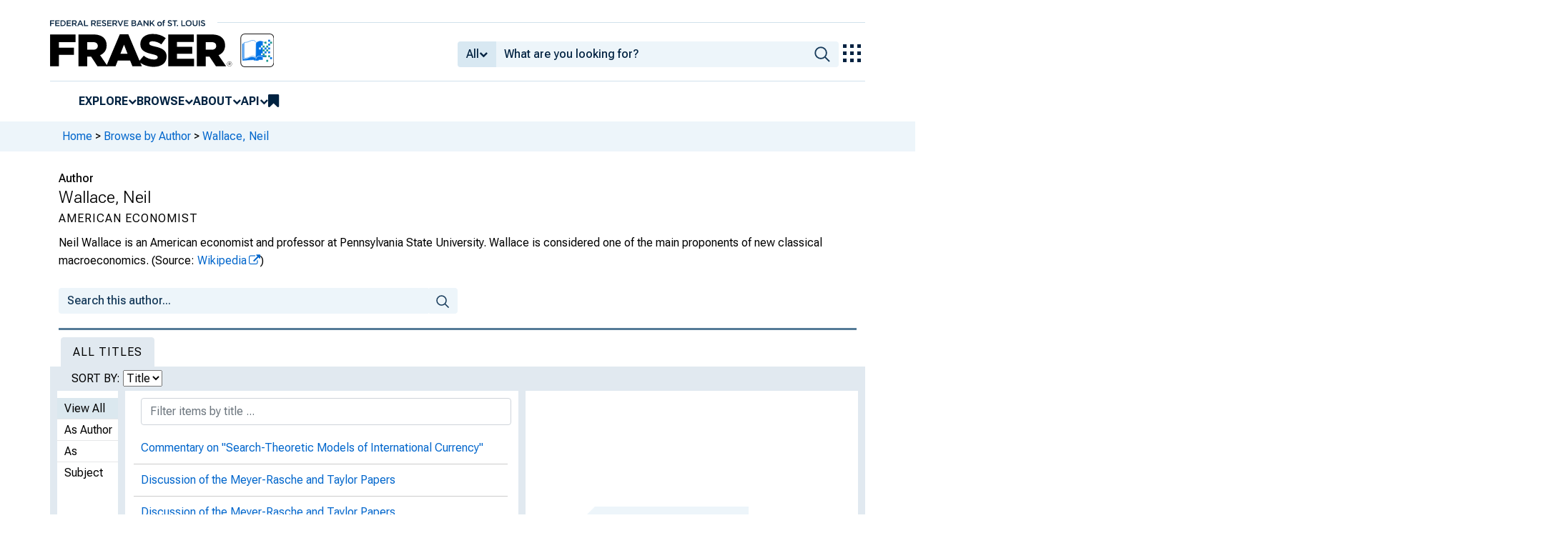

--- FILE ---
content_type: text/html; charset=UTF-8
request_url: https://fraser.stlouisfed.org/author/wallace-neil?listRecords=true&order_by=title
body_size: 15036
content:
{"records":[{"id":"634352","record_type":"toc","record_id":"634352","url":"\/title\/review-federal-reserve-bank-st-louis-820\/may-june-1996-620680?page=133&toc_id=634352","url_with_ids":"\/title\/820\/item\/620680\/toc\/634352","primary_url":"t","legacy_url":"\/title\/review-federal-reserve-bank-st-louis-820\/may-june-1996-620680\/commentary-search-theoretic-models-international-currency-634352","content_type":"toc","relation":"author","sort_date":"1996-05-01","sort_title":"Commentary on \"Search-Theoretic Models of International Currency\"","metadata":{"name":[{"role":"creator","namePart":["Wallace, Neil"],"recordInfo":{"recordIdentifier":["9597"]}}],"extent":{"endPage":"135","startPage":"133"},"frAdmin":{"public":"yes","sortOrder":"17","statistical":"no"},"titleInfo":[{"title":"Commentary on \"Search-Theoretic Models of International Currency\""}],"recordInfo":{"recordUpdatedId":"jwhipple","recordIdentifier":["634352"],"recordUpdatedDate":"2022-09-09 16:17:20"}},"item_id":"620680","title_id":"820","formatted_title":"Commentary on \"Search-Theoretic Models of International Currency\"","title_metadata":{"name":[{"role":"creator","namePart":["Federal Reserve Bank of St. Louis"],"recordInfo":{"recordIdentifier":["129"]}}],"note":[{"$":"The Federal Reserve Bank of St. Louis has published a review of business conditions since 1917, under various titles and at various frequencies. Current issues available at <a href=\"https:\/\/www.stlouisfed.org\/publications\/review\">https:\/\/www.stlouisfed.org\/publications\/review<\/a>","@type":"public"},{"$":"At head of title, 2001- : Federal Reserve Bank of St. Louis.","@type":"private"},{"$":"JEL codes are available for articles beginning with 2006 issue No. 5, but are not included at TOC level until start of 2022 issues.","@type":"private"},{"$":"This title record has a bug which appends item no. 820 as itemParent to new item uploads. This can be fixed by creating a batch revise spreadsheet with \"null\" \ufeffin the itemParent field.","@type":"private"}],"genre":["periodical"],"frAdmin":{"public":"yes","watermark":"yes","groupedPages":"no","thumbnailImage":"\/docs\/siteimages\/thumbnails\/bank_logos\/St_Louis.png","groupedFolderKey":"frbslreview"},"subject":{"theme":[{"theme":"Economic Data","recordInfo":{"recordIdentifier":["21"]}},{"theme":"Federal Reserve Bank of St. Louis","recordInfo":{"recordIdentifier":["27"]}},{"theme":"Federal Reserve Research Publications","recordInfo":{"recordIdentifier":["107"]}}],"topic":[{"topic":"Economic conditions","recordInfo":{"recordIdentifier":["4145"]}}],"geographic":[{"geographic":"Federal Reserve District, 8th","recordInfo":{"recordIdentifier":["4184"]}}]},"abstract":["The Review offers research and surveys on monetary policy, national and international developments, banking, and more. The content is written for an economically informed readership\u2014from the undergraduate student to the PhD.\ufeff"],"language":["eng"],"sortOrder":[],"titleInfo":[{"title":"Review (Federal Reserve Bank of St. Louis)"},{"@type":"alternate","title":"Monthly Report on Conditions in District No. 8","titlePartNumber":"1917"},{"@type":"alternate","title":"Report on Conditions in Federal Reserve District No. 8","titlePartNumber":"1918-March 1919"},{"@type":"alternate","title":"Monthly Report on General Business and Agricultural Conditions in Federal Reserve District No. 8","titlePartNumber":"April 1919-March 1921"},{"@type":"alternate","title":"Monthly Report on General Business Conditions in Federal Reserve District No. 8","titlePartNumber":"April 1921-1928"},{"@type":"alternate","title":"Monthly Review of Agricultural, Industrial, Trade, and Financial Conditions in the Eighth Federal Reserve District","titlePartNumber":"1929-February 1938"},{"@type":"alternate","title":"Business Conditions : Monthly Review of Agricultural, Industrial, Trade and Financial Conditions in Eighth Federal Reserve District","titlePartNumber":"March 1939-June 1945"},{"@type":"alternate","title":"Monthly Review of Agriculture, Industry, Trade and Finance","titlePartNumber":"July 1945-September 1945"},{"@type":"alternate","title":"Monthly Review","titlePartNumber":"October 1945-1961"},{"@type":"alternate","title":"Review","titlePartNumber":"1962-"},{"@type":"alternate","title":"Economic Review (Federal Reserve Bank of St. Louis)"},{"@type":"alternate","title":"Federal Reserve Bank of St. Louis Review"}],"identifier":[{"$":"1569030","@type":"oclc"}],"originInfo":{"issuance":"periodical","sortDate":"1917-03-02","frequency":"monthly","dateIssued":[{"$":"1917-03-02","@point":"start"},{"$":"2025-07-17","@point":"end"}]},"recordInfo":{"recordUpdatedId":"pcampbell","recordIdentifier":[820],"recordUpdatedDate":"2025-02-14 14:49:27","recordCreationDate":"2012-06-06 08:26:34.324288"},"relatedItem":[{"@type":"series","titleInfo":[{"title":"Research Division Publications (Federal Reserve Bank of St. Louis)"}],"recordInfo":{"recordIdentifier":["9253"]}},{"@type":"titleParent","titleInfo":[{"title":"Federal Reserve Bank of St. Louis Centennial"}],"recordInfo":{"recordIdentifier":["5182"]}}],"typeOfResource":"text","tableOfContents":[],"physicalDescription":{"form":"print","digitalOrigin":"reformatted digital"}},"item_metadata":{"genre":["periodical"],"frAdmin":{"public":"yes","filename":"\/docs\/publications\/frbslreview\/rev_stls_1996_v78_no3.pdf","sortOrder":null,"watermark":"no","groupedPages":"no","digitalCopySource":"Federal Reserve Bank of St. Louis"},"language":["eng"],"sortOrder":[],"titleInfo":[{"title":"May\/June 1996","subTitle":"Price Stability and Economic Growth","titlePartNumber":"Vol. 78, No. 3"}],"identifier":[{"$":"\"President's Message,\" Federal Reserve Bank of St. Louis Review, May\/June 1996, pp. 1-2. https:\/\/doi.org\/10.20955\/r.78.1-2","@type":"doi"},{"$":"\"Editor's Introduction,\" Federal Reserve Bank of St. Louis Review, May\/June 1996, pp. 3-6. https:\/\/doi.org\/10.20955\/r.78.3-6","@type":"doi"},{"$":"Sangmok Choi, Bruce D. Smith, and John H. Boyd, \"Inflation, Financial Markets, and Capital Formation,\" Federal Reserve Bank of St. Louis Review, May\/June 1996, pp. 9-35. https:\/\/doi.org\/10.20955\/r.78.9-35","@type":"doi"},{"$":"Pamela Labadie, \"Commentary 1 on \"Inflation, Financial Markets, and Capital Formation\",\" Federal Reserve Bank of St. Louis Review, May\/June 1996, pp. 36-37. https:\/\/doi.org\/10.20955\/r.78.36-37","@type":"doi"},{"$":"Satyajit Chatterjee, \"Commentary 2 on \"Inflation, Financial Markets, and Capital Formation\",\" Federal Reserve Bank of St. Louis Review, May\/June 1996, pp. 38-40. https:\/\/doi.org\/10.20955\/r.78.38-40","@type":"doi"},{"$":"V.V. Chari, Larry E. Jones, and Rodolfo E. Manuelli, \"Inflation, Growth, and Financial Intermediation,\" Federal Reserve Bank of St. Louis Review, May\/June 1996, pp. 41-58. https:\/\/doi.org\/10.20955\/r.78.41-58","@type":"doi"},{"$":"Gary D. Hansen, \"Commentary 1 on \"Inflation, Growth, and Financial Intermediation\",\" Federal Reserve Bank of St. Louis Review, May\/June 1996, pp. 59-61. https:\/\/doi.org\/10.20955\/r.78.59-61","@type":"doi"},{"$":"Alan C. Stockman, \"Commentary 2 on \"Inflation, Growth, and Financial Intermediation\",\" Federal Reserve Bank of St. Louis Review, May\/June 1996, pp. 62-64. https:\/\/doi.org\/10.20955\/r.78.62-64","@type":"doi"},{"$":"Costas Azariadis and Vincenzo Galasso, \"Discretion, Rules and Volatility,\" Federal Reserve Bank of St. Louis Review, May\/June 1996, pp. 65-74. https:\/\/doi.org\/10.20955\/r.78.65-74","@type":"doi"},{"$":"Robert A. Becker, \"Commentary 1 on \"Discretion, Rules and Volatility\",\" Federal Reserve Bank of St. Louis Review, May\/June 1996, pp. 75-79. https:\/\/doi.org\/10.20955\/r.78.75-79","@type":"doi"},{"$":"Russell Cooper, \"Commentary 2 on \"Discretion, Rules and Volatility\",\" Federal Reserve Bank of St. Louis Review, May\/June 1996, pp. 80-82. https:\/\/doi.org\/10.20955\/r.78.80-82","@type":"doi"},{"$":"Robert G. King and Alexander L. Wolman, \"Inflation Targeting in a St. Louis Model of the 21st Century,\" Federal Reserve Bank of St. Louis Review, May\/June 1996, pp. 83-107. https:\/\/doi.org\/10.20955\/r.78.83-107","@type":"doi"},{"$":"Julio J. Rotemberg, \"Commentary 1 on \"Inflation Targeting in a St. Louis Model of the 21st Century\",\" Federal Reserve Bank of St. Louis Review, May\/June 1996, pp. 108-111. https:\/\/doi.org\/10.20955\/r.78.108-111","@type":"doi"},{"$":"Edward C. Prescott, \"Commentary 2 on \"Inflation Targeting in a St. Louis Model of the 21st Century\",\" Federal Reserve Bank of St. Louis Review, May\/June 1996, pp. 112-117. https:\/\/doi.org\/10.20955\/r.78.112-117","@type":"doi"},{"$":"Alberto Trejos and Randall Wright, \"Search-Theoretic Models of International Currency,\" Federal Reserve Bank of St. Louis Review, May\/June 1996, pp. 117-132. https:\/\/doi.org\/10.20955\/r.78.117-132","@type":"doi"},{"$":"Joseph Ritter, \"Commentary 1 on \"Search-Theoretic Models of International Currency\",\" Federal Reserve Bank of St. Louis Review, May\/June 1996, pp. 133-135. https:\/\/doi.org\/10.20955\/r.78.133-135","@type":"doi"},{"$":"Neil Wallace, \"Commentary 2 on \"Search-Theoretic Models of International Currency\",\" Federal Reserve Bank of St. Louis Review, May\/June 1996, pp. 136-138. https:\/\/doi.org\/10.20955\/r.78.136-138","@type":"doi"},{"$":"Michael Bruno and William Easterly, \"Inflation and Growth: In Search of a Stable Relationship,\" Federal Reserve Bank of St. Louis Review, May\/June 1996, pp. 139-146. https:\/\/doi.org\/10.20955\/r.78.139-146","@type":"doi"},{"$":"Jon Faust, \"Commentary 1 on \"Inflation and Growth: In Search of a Stable Relationship\",\" Federal Reserve Bank of St. Louis Review, May\/June 1996, pp. 147-149. https:\/\/doi.org\/10.20955\/r.78.147-149","@type":"doi"},{"$":"Kenneth D. West, \"Commentary 2 on \"Inflation and Growth: In Search of a Stable Relationship\",\" Federal Reserve Bank of St. Louis Review, May\/June 1996, pp. 150-152. https:\/\/doi.org\/10.20955\/r.78.150-152","@type":"doi"},{"$":"Robert J. Barro, \"Inflation and Growth,\" Federal Reserve Bank of St. Louis Review, May\/June 1996, pp. 153-169. https:\/\/doi.org\/10.20955\/r.78.153-169","@type":"doi"},{"$":"Narayana Kocherlakota, \"Commentary 1 on \"Inflation and Growth\",\" Federal Reserve Bank of St. Louis Review, May\/June 1996, pp. 170-172. https:\/\/doi.org\/10.20955\/r.78.170-172","@type":"doi"},{"$":"Christopher A. Sims, \"Commentary 2 on \"Inflation and Growth\",\" Federal Reserve Bank of St. Louis Review, May\/June 1996, pp. 173-178. https:\/\/doi.org\/10.20955\/r.78.173-178","@type":"doi"}],"originInfo":{"place":"St. Louis","issuance":"periodical","sortDate":"1996-05-01","frequency":"bimonthly","publisher":"Federal Reserve Bank of St. Louis","dateIssued":"May 1996"},"recordInfo":{"recordCreatorId":"jwhipple","recordUpdatedId":"iiif-builder","recordIdentifier":["620680"],"recordUpdatedDate":"2025-07-31 09:55:50","recordCreationDate":"2022-08-18 16:30:59"},"relatedItem":[],"typeOfResource":"text","accessCondition":"http:\/\/rightsstatements.org\/vocab\/InC\/1.0\/","tableOfContents":[{"name":[{"role":"creator","namePart":["Melzer, Thomas C."],"recordInfo":{"recordIdentifier":["391"]}}],"extent":{"endPage":"1","startPage":"1"},"frAdmin":{"public":"yes","sortOrder":"1","statistical":"no","url":"\/title\/review-federal-reserve-bank-st-louis-820\/may-june-1996-620680?page=1&toc_id=634336"},"titleInfo":[{"title":"President's Message"}],"recordInfo":{"recordUpdatedId":"jwhipple","recordIdentifier":["634336","634336"],"recordUpdatedDate":"2022-09-09 16:17:13"}},{"name":[{"role":"creator","namePart":["Bullard, James"],"recordInfo":{"recordIdentifier":["2483"]}}],"extent":{"endPage":"7","startPage":"2"},"frAdmin":{"public":"yes","sortOrder":"2","statistical":"no","url":"\/title\/review-federal-reserve-bank-st-louis-820\/may-june-1996-620680?page=2&toc_id=634337"},"titleInfo":[{"title":"Editor's Introduction"}],"recordInfo":{"recordUpdatedId":"jwhipple","recordIdentifier":["634337","634337"],"recordUpdatedDate":"2022-09-09 16:17:14"}},{"name":[{"role":"creator","namePart":["Choi, Sangmok"],"recordInfo":{"recordIdentifier":["18388"]}},{"role":"creator","namePart":["Smith, Bruce D.",{"$":"1954-2002","@type":"date"}],"recordInfo":{"recordIdentifier":["3350"]}},{"role":"creator","namePart":["Boyd, John H."],"recordInfo":{"recordIdentifier":["18373"]}}],"extent":{"endPage":"34","startPage":"8"},"frAdmin":{"public":"yes","sortOrder":"3","statistical":"no","url":"\/title\/review-federal-reserve-bank-st-louis-820\/may-june-1996-620680?page=8&toc_id=634338"},"titleInfo":[{"title":"Inflation, Financial Markets, and Capital Formation"}],"recordInfo":{"recordUpdatedId":"jwhipple","recordIdentifier":["634338","634338"],"recordUpdatedDate":"2022-09-09 16:17:15"}},{"name":[{"role":"creator","namePart":["Labadie, Pamela"],"recordInfo":{"recordIdentifier":["18671"]}}],"extent":{"endPage":"36","startPage":"35"},"frAdmin":{"public":"yes","sortOrder":"4","statistical":"no","url":"\/title\/review-federal-reserve-bank-st-louis-820\/may-june-1996-620680?page=35&toc_id=634339"},"titleInfo":[{"title":"Commentary on \"Inflation, Financial Markets, and Capital Formation\""}],"recordInfo":{"recordUpdatedId":"jwhipple","recordIdentifier":["634339","634339"],"recordUpdatedDate":"2022-09-09 16:17:15"}},{"name":[{"role":"creator","namePart":["Chatterjee, Satyajit"],"recordInfo":{"recordIdentifier":["9650"]}}],"extent":{"endPage":"38","startPage":"37"},"frAdmin":{"public":"yes","sortOrder":"5","statistical":"no","url":"\/title\/review-federal-reserve-bank-st-louis-820\/may-june-1996-620680?page=37&toc_id=634340"},"titleInfo":[{"title":"Commentary on \"Inflation, Financial Markets, and Capital Formation\""}],"recordInfo":{"recordUpdatedId":"jwhipple","recordIdentifier":["634340","634340"],"recordUpdatedDate":"2022-09-09 16:17:15"}},{"name":[{"role":"creator","namePart":["Chari, V. V.",{"$":"1952-","@type":"date"}],"recordInfo":{"recordIdentifier":["8202"]}},{"role":"creator","namePart":["Jones, Larry E."],"recordInfo":{"recordIdentifier":["18457"]}},{"role":"creator","namePart":["Manuelli, Rodolfo E."],"recordInfo":{"recordIdentifier":["18501"]}}],"extent":{"endPage":"56","startPage":"39"},"frAdmin":{"public":"yes","sortOrder":"6","statistical":"no","url":"\/title\/review-federal-reserve-bank-st-louis-820\/may-june-1996-620680?page=39&toc_id=634341"},"titleInfo":[{"title":"Inflation, Growth, and Financial Intermediation"}],"recordInfo":{"recordUpdatedId":"jwhipple","recordIdentifier":["634341","634341"],"recordUpdatedDate":"2022-09-09 16:17:16"}},{"name":[{"role":"creator","namePart":["Hansen, Gary D."],"recordInfo":{"recordIdentifier":["18666"]}}],"extent":{"endPage":"59","startPage":"57"},"frAdmin":{"public":"yes","sortOrder":"7","statistical":"no","url":"\/title\/review-federal-reserve-bank-st-louis-820\/may-june-1996-620680?page=57&toc_id=634342"},"titleInfo":[{"title":"Commentary on \"Inflation, Growth, and Financial Intermediation\""}],"recordInfo":{"recordUpdatedId":"jwhipple","recordIdentifier":["634342","634342"],"recordUpdatedDate":"2022-09-09 16:17:16"}},{"name":[{"role":"creator","namePart":["Stockman, Alan C."],"recordInfo":{"recordIdentifier":["3307"]}}],"extent":{"endPage":"62","startPage":"60"},"frAdmin":{"public":"yes","sortOrder":"8","statistical":"no","url":"\/title\/review-federal-reserve-bank-st-louis-820\/may-june-1996-620680?page=60&toc_id=634343"},"titleInfo":[{"title":"Commentary on \"Inflation, Growth, and Financial Intermediation\""}],"recordInfo":{"recordUpdatedId":"jwhipple","recordIdentifier":["634343","634343"],"recordUpdatedDate":"2022-09-09 16:17:17"}},{"name":[{"role":"creator","namePart":["Azariadis, Costas",{"$":"1943-","@type":"date"}],"recordInfo":{"recordIdentifier":["18355"]}},{"role":"creator","namePart":["Galasso, Vincenzo"],"recordInfo":{"recordIdentifier":["18424"]}}],"extent":{"endPage":"72","startPage":"63"},"frAdmin":{"public":"yes","sortOrder":"9","statistical":"no","url":"\/title\/review-federal-reserve-bank-st-louis-820\/may-june-1996-620680?page=63&toc_id=634344"},"titleInfo":[{"title":"Discretion, Rules and Volatility"}],"recordInfo":{"recordUpdatedId":"jwhipple","recordIdentifier":["634344","634344"],"recordUpdatedDate":"2022-09-09 16:17:17"}},{"name":[{"role":"creator","namePart":["Becker, Robert A."],"recordInfo":{"recordIdentifier":["18658"]}}],"extent":{"endPage":"77","startPage":"73"},"frAdmin":{"public":"yes","sortOrder":"10","statistical":"no","url":"\/title\/review-federal-reserve-bank-st-louis-820\/may-june-1996-620680?page=73&toc_id=634345"},"titleInfo":[{"title":"Commentary on \"Discretion, Rules and Volatility\""}],"recordInfo":{"recordUpdatedId":"jwhipple","recordIdentifier":["634345","634345"],"recordUpdatedDate":"2022-09-09 16:17:17"}},{"name":[{"role":"creator","namePart":["Cooper, Russell"],"recordInfo":{"recordIdentifier":["18660"]}}],"extent":{"endPage":"80","startPage":"78"},"frAdmin":{"public":"yes","sortOrder":"11","statistical":"no","url":"\/title\/review-federal-reserve-bank-st-louis-820\/may-june-1996-620680?page=78&toc_id=634346"},"titleInfo":[{"title":"Commentary on \"Discretion, Rules and Volatility\""}],"recordInfo":{"recordUpdatedId":"jwhipple","recordIdentifier":["634346","634346"],"recordUpdatedDate":"2022-09-09 16:17:18"}},{"name":[{"role":"creator","namePart":["King, Robert G. (Robert Graham)"],"recordInfo":{"recordIdentifier":["2769"]}},{"role":"creator","namePart":["Wolman, Alexander L."],"recordInfo":{"recordIdentifier":["4271"]}}],"extent":{"endPage":"105","startPage":"81"},"frAdmin":{"public":"yes","sortOrder":"12","statistical":"no","url":"\/title\/review-federal-reserve-bank-st-louis-820\/may-june-1996-620680?page=81&toc_id=634347"},"titleInfo":[{"title":"Inflation Targeting in a St. Louis Model of the 21st Century"}],"recordInfo":{"recordUpdatedId":"jwhipple","recordIdentifier":["634347","634347"],"recordUpdatedDate":"2022-09-09 16:17:18"}},{"name":[{"role":"creator","namePart":["Rotemberg, Julio"],"recordInfo":{"recordIdentifier":["3523"]}}],"extent":{"endPage":"109","startPage":"106"},"frAdmin":{"public":"yes","sortOrder":"13","statistical":"no","url":"\/title\/review-federal-reserve-bank-st-louis-820\/may-june-1996-620680?page=106&toc_id=634348"},"titleInfo":[{"title":"Commentary on \"Inflation Targeting in a St. Louis Model of the 21st Century\""}],"recordInfo":{"recordUpdatedId":"jwhipple","recordIdentifier":["634348","634348"],"recordUpdatedDate":"2022-09-09 16:17:18"}},{"name":[{"role":"creator","namePart":["Prescott, Edward C."],"recordInfo":{"recordIdentifier":["3326"]}}],"extent":{"endPage":"113","startPage":"110"},"frAdmin":{"public":"yes","sortOrder":"14","statistical":"no","url":"\/title\/review-federal-reserve-bank-st-louis-820\/may-june-1996-620680?page=110&toc_id=634349"},"titleInfo":[{"title":"Commentary on \"Inflation Targeting in a St. Louis Model of the 21st Century\""}],"recordInfo":{"recordUpdatedId":"jwhipple","recordIdentifier":["634349","634349"],"recordUpdatedDate":"2022-09-09 16:17:19"}},{"name":[{"role":"creator","namePart":["Trejos, Alberto"],"recordInfo":{"recordIdentifier":["18586"]}},{"role":"creator","namePart":["Wright, Randall",{"$":"1956-","@type":"date"}],"recordInfo":{"recordIdentifier":["3362"]}}],"extent":{"endPage":"129","startPage":"114"},"frAdmin":{"public":"yes","sortOrder":"15","statistical":"no","url":"\/title\/review-federal-reserve-bank-st-louis-820\/may-june-1996-620680?page=114&toc_id=634350"},"titleInfo":[{"title":"Search-Theoretic Models of International Currency"}],"recordInfo":{"recordUpdatedId":"jwhipple","recordIdentifier":["634350","634350"],"recordUpdatedDate":"2022-09-09 16:17:19"}},{"name":[{"role":"creator","namePart":["Ritter, Joseph A."],"recordInfo":{"recordIdentifier":["2490"]}}],"extent":{"endPage":"132","startPage":"130"},"frAdmin":{"public":"yes","sortOrder":"16","statistical":"no","url":"\/title\/review-federal-reserve-bank-st-louis-820\/may-june-1996-620680?page=130&toc_id=634351"},"titleInfo":[{"title":"Commentary on \"Search-Theoretic Models of International Currency\""}],"recordInfo":{"recordUpdatedId":"jwhipple","recordIdentifier":["634351","634351"],"recordUpdatedDate":"2022-09-09 16:17:19"}},{"name":[{"role":"creator","namePart":["Wallace, Neil"],"recordInfo":{"recordIdentifier":["9597"]}}],"extent":{"endPage":"135","startPage":"133"},"frAdmin":{"public":"yes","sortOrder":"17","statistical":"no","url":"\/title\/review-federal-reserve-bank-st-louis-820\/may-june-1996-620680?page=133&toc_id=634352"},"titleInfo":[{"title":"Commentary on \"Search-Theoretic Models of International Currency\""}],"recordInfo":{"recordUpdatedId":"jwhipple","recordIdentifier":["634352","634352"],"recordUpdatedDate":"2022-09-09 16:17:20"}},{"name":[{"role":"creator","namePart":["Bruno, Michael",{"$":"1932-1996","@type":"date"}],"recordInfo":{"recordIdentifier":["18377"]}},{"role":"creator","namePart":["Easterly, William R.",{"$":"1957-","@type":"date"}],"recordInfo":{"recordIdentifier":["18411"]}}],"extent":{"endPage":"143","startPage":"136"},"frAdmin":{"public":"yes","sortOrder":"18","statistical":"no","url":"\/title\/review-federal-reserve-bank-st-louis-820\/may-june-1996-620680?page=136&toc_id=634353"},"titleInfo":[{"title":"Inflation and Growth","subTitle":"In Search of a Stable Relationship"}],"recordInfo":{"recordUpdatedId":"gpodleski","recordIdentifier":["634353","634353"],"recordUpdatedDate":"2024-08-07 14:49:03"}},{"name":[{"role":"creator","namePart":["Faust, Jon"],"recordInfo":{"recordIdentifier":["10365"]}}],"extent":{"endPage":"146","startPage":"144"},"frAdmin":{"public":"yes","sortOrder":"19","statistical":"no","url":"\/title\/review-federal-reserve-bank-st-louis-820\/may-june-1996-620680?page=144&toc_id=634354"},"titleInfo":[{"title":"Commentary on \"Inflation and Growth: In Search of a Stable Relationship\""}],"recordInfo":{"recordUpdatedId":"jwhipple","recordIdentifier":["634354","634354"],"recordUpdatedDate":"2022-09-09 16:17:20"}},{"name":[{"role":"creator","namePart":["West, Kenneth D."],"recordInfo":{"recordIdentifier":["18683"]}}],"extent":{"endPage":"148","startPage":"147"},"frAdmin":{"public":"yes","sortOrder":"20","statistical":"no","url":"\/title\/review-federal-reserve-bank-st-louis-820\/may-june-1996-620680?page=147&toc_id=634355"},"titleInfo":[{"title":"Commentary on \"Inflation and Growth: In Search of a Stable Relationship\""}],"recordInfo":{"recordUpdatedId":"jwhipple","recordIdentifier":["634355","634355"],"recordUpdatedDate":"2022-09-09 16:17:21"}},{"name":[{"role":"creator","namePart":["Barro, Robert J."],"recordInfo":{"recordIdentifier":["18358"]}}],"extent":{"endPage":"165","startPage":"149"},"frAdmin":{"public":"yes","sortOrder":"21","statistical":"no","url":"\/title\/review-federal-reserve-bank-st-louis-820\/may-june-1996-620680?page=149&toc_id=634356"},"titleInfo":[{"title":"Inflation and Growth"}],"recordInfo":{"recordUpdatedId":"jwhipple","recordIdentifier":["634356","634356"],"recordUpdatedDate":"2022-09-09 16:17:21"}},{"name":[{"role":"creator","namePart":["Kocherlakota, Narayana Rao",{"$":"1963-","@type":"date"}],"recordInfo":{"recordIdentifier":["18468"]}}],"extent":{"endPage":"168","startPage":"166"},"frAdmin":{"public":"yes","sortOrder":"22","statistical":"no","url":"\/title\/review-federal-reserve-bank-st-louis-820\/may-june-1996-620680?page=166&toc_id=634357"},"titleInfo":[{"title":"Commentary on \"Inflation and Growth\""}],"recordInfo":{"recordUpdatedId":"gpodleski","recordIdentifier":["634357","634357"],"recordUpdatedDate":"2024-08-07 16:04:19"}},{"name":[{"role":"creator","namePart":["Sims, Christopher A."],"recordInfo":{"recordIdentifier":["18679"]}}],"extent":{"endPage":"174","startPage":"169"},"frAdmin":{"public":"yes","sortOrder":"23","statistical":"no","url":"\/title\/review-federal-reserve-bank-st-louis-820\/may-june-1996-620680?page=169&toc_id=634358"},"titleInfo":[{"title":"Commentary on \"Inflation and Growth\""}],"recordInfo":{"recordUpdatedId":"jwhipple","recordIdentifier":["634358","634358"],"recordUpdatedDate":"2022-09-09 16:17:22"}}],"physicalDescription":{"form":"print","extent":"174 pages","digitalOrigin":"born digital","internetMediaType":["application\/pdf"]}}},{"id":"633631","record_type":"toc","record_id":"633631","url":"\/title\/stabilization-policies-lessons-70s-implications-80s-6769?page=112&toc_id=633631","url_with_ids":"\/title\/6769\/toc\/633631","primary_url":"t","legacy_url":"\/title\/stabilization-policies-lessons-70s-implications-80s-6769\/discussion-meyer-rasche-taylor-papers-633631","content_type":"toc","relation":"author","sort_date":"1979-10-29","sort_title":"Discussion of the Meyer-Rasche and Taylor Papers","metadata":{"name":[{"role":"creator","namePart":["Wallace, Neil"],"recordInfo":{"recordIdentifier":["9597"]}}],"extent":{"endPage":"121","startPage":"112"},"frAdmin":{"public":"yes","sortOrder":"4","statistical":"no"},"titleInfo":[{"title":"Discussion of the Meyer-Rasche and Taylor Papers"}],"recordInfo":{"recordUpdatedId":"jwhipple","recordIdentifier":["633631"],"recordUpdatedDate":"2022-08-25 11:45:58"}},"item_id":null,"title_id":"6769","formatted_title":"Discussion of the Meyer-Rasche and Taylor Papers","title_metadata":{"name":[{"role":"creator","namePart":["Federal Reserve Bank of St. Louis"],"recordInfo":{"recordIdentifier":["129"]}},{"role":"creator","namePart":["Washington University (Saint Louis, Mo.). Center for the Study of American Business"],"recordInfo":{"recordIdentifier":["18327"]}}],"note":[{"$":"<p>From foreword: \ufeff\"On October 29, and 30, 1979, the Federal Reserve Bank of St. Louis and the Center for the Study of American Business at Washington University co-sponsored their fourth annual conference.\"<\/p>","@type":"public"}],"genre":["book"],"frAdmin":{"public":"yes","filename":"\/docs\/publications\/frbslreview\/csabConferences\/19791029_stabilization.pdf","watermark":"no","groupedPages":"no"},"subject":{"theme":[{"theme":"Federal Reserve Bank of St. Louis","recordInfo":{"recordIdentifier":["27"]}}],"topic":[{"topic":"Economic policy","recordInfo":{"recordIdentifier":["4150"]}},{"topic":"Economic stabilization","recordInfo":{"recordIdentifier":["6773"]}}],"geographic":[{"geographic":"United States","recordInfo":{"recordIdentifier":["4293"]}}]},"abstract":["<p>The conference \"Stabilization Policies: \ufeffLessons from the '70s and Implications for the '80s\" \ufeffconsidered recent developments in the theory of stabilization policy and empirical evidence on the effects of stabilization policies, evaluated the monetary an fiscal policies pursued in the 1970s, and discussed international aspects of stabilization policies.<\/p>"],"language":["eng"],"sortOrder":[],"titleInfo":[{"title":"Stabilization Policies: Lessons from the '70s and Implications for the '80s","subTitle":"Proceedings of a Conference Cosponsored by Center for the Study of American Business and Federal Reserve Bank of St. Louis","titlePartNumber":"October 29 and 30, 1979"}],"identifier":[{"$":"643780352","@type":"oclc"}],"originInfo":{"place":"[St. Louis, Mo.]","issuance":"monographic","sortDate":"1979-10-29","publisher":"Center for the Study of American Business","dateIssued":"October 29, 1979"},"recordInfo":{"recordCreatorId":"jwhipple","recordUpdatedId":"iiif-builder","recordIdentifier":["6769"],"recordUpdatedDate":"2025-12-09 13:56:28","recordCreationDate":"2022-08-24 15:14:35"},"relatedItem":[{"@type":"similarTo","location":{"url":["https:\/\/fraser.stlouisfed.org\/title\/review-federal-reserve-bank-st-louis-820\/april-1980-24597"]},"titleInfo":[{"title":"Review (Federal Reserve Bank of St. Louis), April 1980"}]}],"typeOfResource":"text","accessCondition":"http:\/\/rightsstatements.org\/vocab\/NoC-US\/1.0\/","physicalDescription":{"form":"print","extent":"324 pages","digitalOrigin":"reformatted digital","internetMediaType":["application\/pdf"]},"tableOfContents":[{"name":[{"role":"creator","namePart":["Meyer, Laurence H."],"recordInfo":{"recordIdentifier":["2385"]}}],"extent":{"endPage":"9","startPage":"1"},"frAdmin":{"public":"yes","sortOrder":"1","statistical":"no","url":"\/title\/stabilization-policies-lessons-70s-implications-80s-6769?page=1&toc_id=633628"},"titleInfo":[{"title":"Foreword"}],"recordInfo":{"recordUpdatedId":"jwhipple","recordIdentifier":["633628","633628"],"recordUpdatedDate":"2022-08-25 11:45:57"}},{"name":[{"role":"creator","namePart":["Taylor, John B.",{"$":"1946-","@type":"date"}],"recordInfo":{"recordIdentifier":["5907"]}}],"extent":{"endPage":"49","startPage":"10"},"frAdmin":{"public":"yes","sortOrder":"2","statistical":"no","url":"\/title\/stabilization-policies-lessons-70s-implications-80s-6769?page=10&toc_id=633629"},"titleInfo":[{"title":"Recent Developments in the Theory of Stabilization Policy"}],"recordInfo":{"recordUpdatedId":"gpodleski","recordIdentifier":["633629","633629"],"recordUpdatedDate":"2024-08-12 16:47:11"}},{"name":[{"role":"creator","namePart":["Meyer, Laurence H."],"recordInfo":{"recordIdentifier":["2385"]}},{"role":"creator","namePart":["Rasche, Robert H."],"recordInfo":{"recordIdentifier":["273"]}}],"extent":{"endPage":"111","startPage":"50"},"frAdmin":{"public":"yes","sortOrder":"3","statistical":"no","url":"\/title\/stabilization-policies-lessons-70s-implications-80s-6769?page=50&toc_id=633630"},"titleInfo":[{"title":"Empirical Evidence on the Effects of Stabilization Policy"}],"recordInfo":{"recordUpdatedId":"jwhipple","recordIdentifier":["633630","633630"],"recordUpdatedDate":"2022-08-25 11:45:57"}},{"name":[{"role":"creator","namePart":["Wallace, Neil"],"recordInfo":{"recordIdentifier":["9597"]}}],"extent":{"endPage":"121","startPage":"112"},"frAdmin":{"public":"yes","sortOrder":"4","statistical":"no","url":"\/title\/stabilization-policies-lessons-70s-implications-80s-6769?page=112&toc_id=633631"},"titleInfo":[{"title":"Discussion of the Meyer-Rasche and Taylor Papers"}],"recordInfo":{"recordUpdatedId":"jwhipple","recordIdentifier":["633631","633631"],"recordUpdatedDate":"2022-08-25 11:45:58"}},{"name":[{"role":"creator","namePart":["Minsky, Hyman P."],"recordInfo":{"recordIdentifier":["3948"]}}],"extent":{"endPage":"135","startPage":"122"},"frAdmin":{"public":"yes","sortOrder":"5","statistical":"no","url":"\/title\/stabilization-policies-lessons-70s-implications-80s-6769?page=122&toc_id=633632"},"titleInfo":[{"title":"Discussion of the Taylor Paper"}],"recordInfo":{"recordUpdatedId":"jwhipple","recordIdentifier":["633632","633632"],"recordUpdatedDate":"2022-08-25 11:45:58"}},{"name":[{"role":"creator","namePart":["Meltzer, Allan H."],"recordInfo":{"recordIdentifier":["233"]}}],"extent":{"endPage":"163","startPage":"136"},"frAdmin":{"public":"yes","sortOrder":"6","statistical":"no","url":"\/title\/stabilization-policies-lessons-70s-implications-80s-6769?page=136&toc_id=633633"},"titleInfo":[{"title":"The Case for Gradualism in Policies to Reduce Inflation"}],"recordInfo":{"recordUpdatedId":"jwhipple","recordIdentifier":["633633","633633"],"recordUpdatedDate":"2022-08-25 11:45:58"}},{"name":[{"role":"creator","namePart":["Levy, Michael E.",{"$":"1929-","@type":"date"}],"recordInfo":{"recordIdentifier":["18336"]}}],"extent":{"endPage":"192","startPage":"164"},"frAdmin":{"public":"yes","sortOrder":"7","statistical":"no","url":"\/title\/stabilization-policies-lessons-70s-implications-80s-6769?page=164&toc_id=633634"},"titleInfo":[{"title":"Federal Budget Policies for the 1970s","subTitle":"Some Lessons for the 1980s"}],"recordInfo":{"recordUpdatedId":"jwhipple","recordIdentifier":["633634","633634"],"recordUpdatedDate":"2022-08-25 11:45:59"}},{"name":[{"role":"creator","namePart":["Poole, William",{"$":"1937 June 19-","@type":"date"}],"recordInfo":{"recordIdentifier":["38"]}}],"extent":{"endPage":"203","startPage":"193"},"frAdmin":{"public":"yes","sortOrder":"8","statistical":"no","url":"\/title\/stabilization-policies-lessons-70s-implications-80s-6769?page=193&toc_id=633635"},"titleInfo":[{"title":"Discussion of the Levy and Meltzer Papers"}],"recordInfo":{"recordUpdatedId":"jwhipple","recordIdentifier":["633635","633635"],"recordUpdatedDate":"2022-08-25 11:45:59"}},{"name":[{"role":"creator","namePart":["Burger, Albert E."],"recordInfo":{"recordIdentifier":["3413"]}}],"extent":{"endPage":"209","startPage":"204"},"frAdmin":{"public":"yes","sortOrder":"9","statistical":"no","url":"\/title\/stabilization-policies-lessons-70s-implications-80s-6769?page=204&toc_id=633636"},"titleInfo":[{"title":"Discussion of the Levy and Meltzer Papers"}],"recordInfo":{"recordUpdatedId":"jwhipple","recordIdentifier":["633636","633636"],"recordUpdatedDate":"2022-08-25 11:45:59"}},{"name":[{"role":"creator","namePart":["Frenkel, Jacob A.",{"$":"1943-","@type":"date"}],"recordInfo":{"recordIdentifier":["18333"]}}],"extent":{"endPage":"266","startPage":"210"},"frAdmin":{"public":"yes","sortOrder":"10","statistical":"no","url":"\/title\/stabilization-policies-lessons-70s-implications-80s-6769?page=210&toc_id=633637"},"titleInfo":[{"title":"Flexible Exchange Rates in the 1970s"}],"recordInfo":{"recordUpdatedId":"gpodleski","recordIdentifier":["633637","633637"],"recordUpdatedDate":"2024-08-07 15:00:42"}},{"name":[{"role":"creator","namePart":["Heller, H. Robert (Heinz Robert)",{"$":"1940-","@type":"date"}],"recordInfo":{"recordIdentifier":["2375"]}}],"extent":{"endPage":"286","startPage":"267"},"frAdmin":{"public":"yes","sortOrder":"11","statistical":"no","url":"\/title\/stabilization-policies-lessons-70s-implications-80s-6769?page=267&toc_id=633638"},"titleInfo":[{"title":"International Stabilization Policy under Flexible Exchange Rates"}],"recordInfo":{"recordUpdatedId":"jwhipple","recordIdentifier":["633638","633638"],"recordUpdatedDate":"2022-08-25 11:46:00"}},{"name":[{"role":"creator","namePart":["Laidler, David E. W."],"recordInfo":{"recordIdentifier":["209"]}}],"extent":{"endPage":"303","startPage":"287"},"frAdmin":{"public":"yes","sortOrder":"12","statistical":"no","url":"\/title\/stabilization-policies-lessons-70s-implications-80s-6769?page=287&toc_id=633639"},"titleInfo":[{"title":"Flexible Exchange Rates and Monetary Policy","subTitle":"A Discussion of the Frenkel and Heller Papers"}],"recordInfo":{"recordUpdatedId":"jwhipple","recordIdentifier":["633639","633639"],"recordUpdatedDate":"2022-08-25 11:46:00"}},{"name":[{"role":"creator","namePart":["Wood, Geoffrey E.",{"$":"1945-","@type":"date"}],"recordInfo":{"recordIdentifier":["3558"]}}],"extent":{"endPage":"315","startPage":"304"},"frAdmin":{"public":"yes","sortOrder":"13","statistical":"no","url":"\/title\/stabilization-policies-lessons-70s-implications-80s-6769?page=304&toc_id=633640"},"titleInfo":[{"title":"Floating Exchange Rates in the 1970s","subTitle":"A Discussion of the Heller Paper"}],"recordInfo":{"recordUpdatedId":"jwhipple","recordIdentifier":["633640","633640"],"recordUpdatedDate":"2022-08-25 11:46:00"}},{"name":[{"role":"creator","namePart":["Roos, Lawrence K."],"recordInfo":{"recordIdentifier":["31"]}}],"extent":{"endPage":"324","startPage":"316"},"frAdmin":{"public":"yes","sortOrder":"14","statistical":"no","url":"\/title\/stabilization-policies-lessons-70s-implications-80s-6769?page=316&toc_id=633641"},"titleInfo":[{"title":"Monetary Policy Issues for the 1980s"}],"recordInfo":{"recordUpdatedId":"jwhipple","recordIdentifier":["633641","633641"],"recordUpdatedDate":"2022-08-25 11:46:01"}}]}},{"id":"652764","record_type":"toc","record_id":"652764","url":"\/title\/review-federal-reserve-bank-st-louis-820\/april-1980-673179?page=112&toc_id=652764","url_with_ids":"\/title\/820\/item\/673179\/toc\/652764","primary_url":"t","legacy_url":null,"content_type":"toc","relation":"author","sort_date":"1980-04-02","sort_title":"Discussion of the Meyer-Rasche and Taylor Papers","metadata":{"name":[{"role":"creator","namePart":["Wallace, Neil"],"recordInfo":{"recordIdentifier":["9597"]}}],"extent":{"endPage":"121","startPage":"112"},"frAdmin":{"public":"yes","sortOrder":"4","statistical":"no"},"titleInfo":[{"title":"Discussion of the Meyer-Rasche and Taylor Papers"}],"identifier":[{"$":"Neil Wallace,  \"Discussion of the Meyer-Rasche and Taylor Papers,\"  Federal Reserve Bank of St. Louis Review,  April 1980, pp. 103-112.  https:\/\/doi.org\/10.20955\/r.62.103-112.tuc","@type":"doi"}],"recordInfo":{"recordUpdatedId":"gpodleski","recordIdentifier":["652764"],"recordUpdatedDate":"2024-08-19 15:48:55"}},"item_id":"673179","title_id":"820","formatted_title":"Discussion of the Meyer-Rasche and Taylor Papers","title_metadata":{"name":[{"role":"creator","namePart":["Federal Reserve Bank of St. Louis"],"recordInfo":{"recordIdentifier":["129"]}}],"note":[{"$":"The Federal Reserve Bank of St. Louis has published a review of business conditions since 1917, under various titles and at various frequencies. Current issues available at <a href=\"https:\/\/www.stlouisfed.org\/publications\/review\">https:\/\/www.stlouisfed.org\/publications\/review<\/a>","@type":"public"},{"$":"At head of title, 2001- : Federal Reserve Bank of St. Louis.","@type":"private"},{"$":"JEL codes are available for articles beginning with 2006 issue No. 5, but are not included at TOC level until start of 2022 issues.","@type":"private"},{"$":"This title record has a bug which appends item no. 820 as itemParent to new item uploads. This can be fixed by creating a batch revise spreadsheet with \"null\" \ufeffin the itemParent field.","@type":"private"}],"genre":["periodical"],"frAdmin":{"public":"yes","watermark":"yes","groupedPages":"no","thumbnailImage":"\/docs\/siteimages\/thumbnails\/bank_logos\/St_Louis.png","groupedFolderKey":"frbslreview"},"subject":{"theme":[{"theme":"Economic Data","recordInfo":{"recordIdentifier":["21"]}},{"theme":"Federal Reserve Bank of St. Louis","recordInfo":{"recordIdentifier":["27"]}},{"theme":"Federal Reserve Research Publications","recordInfo":{"recordIdentifier":["107"]}}],"topic":[{"topic":"Economic conditions","recordInfo":{"recordIdentifier":["4145"]}}],"geographic":[{"geographic":"Federal Reserve District, 8th","recordInfo":{"recordIdentifier":["4184"]}}]},"abstract":["The Review offers research and surveys on monetary policy, national and international developments, banking, and more. The content is written for an economically informed readership\u2014from the undergraduate student to the PhD.\ufeff"],"language":["eng"],"sortOrder":[],"titleInfo":[{"title":"Review (Federal Reserve Bank of St. Louis)"},{"@type":"alternate","title":"Monthly Report on Conditions in District No. 8","titlePartNumber":"1917"},{"@type":"alternate","title":"Report on Conditions in Federal Reserve District No. 8","titlePartNumber":"1918-March 1919"},{"@type":"alternate","title":"Monthly Report on General Business and Agricultural Conditions in Federal Reserve District No. 8","titlePartNumber":"April 1919-March 1921"},{"@type":"alternate","title":"Monthly Report on General Business Conditions in Federal Reserve District No. 8","titlePartNumber":"April 1921-1928"},{"@type":"alternate","title":"Monthly Review of Agricultural, Industrial, Trade, and Financial Conditions in the Eighth Federal Reserve District","titlePartNumber":"1929-February 1938"},{"@type":"alternate","title":"Business Conditions : Monthly Review of Agricultural, Industrial, Trade and Financial Conditions in Eighth Federal Reserve District","titlePartNumber":"March 1939-June 1945"},{"@type":"alternate","title":"Monthly Review of Agriculture, Industry, Trade and Finance","titlePartNumber":"July 1945-September 1945"},{"@type":"alternate","title":"Monthly Review","titlePartNumber":"October 1945-1961"},{"@type":"alternate","title":"Review","titlePartNumber":"1962-"},{"@type":"alternate","title":"Economic Review (Federal Reserve Bank of St. Louis)"},{"@type":"alternate","title":"Federal Reserve Bank of St. Louis Review"}],"identifier":[{"$":"1569030","@type":"oclc"}],"originInfo":{"issuance":"periodical","sortDate":"1917-03-02","frequency":"monthly","dateIssued":[{"$":"1917-03-02","@point":"start"},{"$":"2025-07-17","@point":"end"}]},"recordInfo":{"recordUpdatedId":"pcampbell","recordIdentifier":[820],"recordUpdatedDate":"2025-02-14 14:49:27","recordCreationDate":"2012-06-06 08:26:34.324288"},"relatedItem":[{"@type":"series","titleInfo":[{"title":"Research Division Publications (Federal Reserve Bank of St. Louis)"}],"recordInfo":{"recordIdentifier":["9253"]}},{"@type":"titleParent","titleInfo":[{"title":"Federal Reserve Bank of St. Louis Centennial"}],"recordInfo":{"recordIdentifier":["5182"]}}],"typeOfResource":"text","tableOfContents":[],"physicalDescription":{"form":"print","digitalOrigin":"reformatted digital"}},"item_metadata":{"genre":["periodical"],"frAdmin":{"public":"yes","filename":"\/docs\/publications\/frbslreview\/rev_stls_198004_part2.pdf","watermark":"no","groupedPages":"no"},"abstract":["On October 29 and 30, 1979, the Federal Reserve Bank of St. Louis and the Center for the Study of American Business at Washington University co-sponsored their fourth annual conference. This volume presents the papers and comments delivered at the conference, entitled \"Stabilization Policies: Lessons from the '70s and Implications for the '80s.\"The conference was divided into three sessions. The first of these considered recent developments in the theory of stabilization policy and empirical evidence on the effects of stabilization policies. The second session focused on evaluations of the monetary and fiscal policies pursued in the 1970s. The third and final session discussed international aspects of stabilization policies. This foreword presents summaries of the three sessions."],"language":["eng"],"sortOrder":[],"titleInfo":[{"title":"April 1980","subTitle":"Conference Proceedings"}],"identifier":[{"$":"Laurence H. Meyer, \"Foreword,\" Federal Reserve Bank of St. Louis Review, April 1980, pp. i-ix. https:\/\/doi.org\/10.20955\/r.62.i-ix.nhd","@type":"doi"},{"$":"John B. Taylor, \"Recent Developments in the Theory of Stabilization Policy,\" Federal Reserve Bank of St. Louis Review, April 1980, pp. 1-40. https:\/\/doi.org\/10.20955\/r.62.1-40.dyx","@type":"doi"},{"$":"Laurence H. Meyer and Robert H. Rasche, \"Empirical Evidence on the Effects of Stabilization Policy,\" Federal Reserve Bank of St. Louis Review, April 1980, pp. 41-102. https:\/\/doi.org\/10.20955\/r.62.41-102.apo","@type":"doi"},{"$":"Neil Wallace, \"Discussion of the Meyer-Rasche and Taylor Papers,\" Federal Reserve Bank of St. Louis Review, April 1980, pp. 103-112. https:\/\/doi.org\/10.20955\/r.62.103-112.tuc","@type":"doi"},{"$":"Hyman Minsky, \"Discussion of the Taylor Paper,\" Federal Reserve Bank of St. Louis Review, April 1980, pp. 113-126. https:\/\/doi.org\/10.20955\/r.62.113-126.tfm","@type":"doi"},{"$":"Allan H. Meltzer, \"The Case for Gradualism in Policies to Reduce Inflation,\" Federal Reserve Bank of St. Louis Review, April 1980, pp. 127-154. https:\/\/doi.org\/10.20955\/r.62.127-154.yeb","@type":"doi"},{"$":"Michael E. Levy, \"Federal Budget Policies of the 1970s: Some Lessons for the 1980s,\" Federal Reserve Bank of St. Louis Review, April 1980, pp. 155-183. https:\/\/doi.org\/10.20955\/r.62.155-183.tba","@type":"doi"},{"$":"Albert E. Burger, \"Discussion of the Levy and Meltzer Papers,\" Federal Reserve Bank of St. Louis Review, April 1980, pp. 195-200. https:\/\/doi.org\/10.20955\/r.62.195-200.lfw","@type":"doi"},{"$":"Jacob A. Frenkel, \"Flexible Exchange Rates in the 1970s,\" Federal Reserve Bank of St. Louis Review, April 1980, pp. 201-257. https:\/\/doi.org\/10.20955\/r.62.201-257.ywo","@type":"doi"},{"$":"H. Robert Heller, \"International Stabilization Policy Under Flexible Exchange Rates,\" Federal Reserve Bank of St. Louis Review, April 1980, pp. 258-277. https:\/\/doi.org\/10.20955\/r.62.258-277.ejv","@type":"doi"},{"$":"David Laidler, \"Flexible Exchange Rates and Monetary Policy: A Discussion of the Frenkel and Heller Papers,\" Federal Reserve Bank of St. Louis Review, April 1980, pp. 278-294. https:\/\/doi.org\/10.20955\/r.62.278-294.inu","@type":"doi"},{"$":"Geoffrey E. Wood, \"Floating Exchange Rates in the 1970s: A Discussion of the Heller Paper,\" Federal Reserve Bank of St. Louis Review, April 1980, pp. 295-306. https:\/\/doi.org\/10.20955\/r.62.295-306.gnk","@type":"doi"},{"$":"Lawrence Roos, \"Monetary Policy for the 1980s,\" Federal Reserve Bank of St. Louis Review, April 1980, pp. 307-315. https:\/\/doi.org\/10.20955\/r.62.307-315.uhe","@type":"doi"}],"originInfo":{"issuance":"periodical","sortDate":"1980-04-02","dateIssued":"April 1980"},"recordInfo":{"recordCreatorId":"delaney-mccoy","recordUpdatedId":"pcampbell","recordIdentifier":["673179"],"recordUpdatedDate":"2025-10-01 09:28:44","recordCreationDate":"2024-08-16 13:59:32"},"typeOfResource":"text","accessCondition":"http:\/\/rightsstatements.org\/vocab\/InC\/1.0\/","tableOfContents":[{"name":[{"role":"creator","namePart":["Meyer, Laurence H."],"recordInfo":{"recordIdentifier":["2385"]}}],"extent":{"endPage":"9","startPage":"1"},"frAdmin":{"public":"yes","sortOrder":"1","statistical":"no","url":"\/title\/review-federal-reserve-bank-st-louis-820\/april-1980-673179?page=1&toc_id=652761"},"titleInfo":[{"title":"Foreword"}],"identifier":[{"$":"Laurence H. Meyer,  \"Foreword,\"  Federal Reserve Bank of St. Louis Review,  April 1980, pp. i-ix.  https:\/\/doi.org\/10.20955\/r.62.i-ix.nhd","@type":"doi"}],"recordInfo":{"recordUpdatedId":"gpodleski","recordIdentifier":["652761","652761"],"recordUpdatedDate":"2024-08-19 15:48:52"}},{"name":[{"role":"creator","namePart":["Taylor, John B.",{"$":"1946-","@type":"date"}],"recordInfo":{"recordIdentifier":["5907"]}}],"extent":{"endPage":"49","startPage":"10"},"frAdmin":{"public":"yes","sortOrder":"2","statistical":"no","url":"\/title\/review-federal-reserve-bank-st-louis-820\/april-1980-673179?page=10&toc_id=652762"},"titleInfo":[{"title":"Recent Developments in the Theory of Stabilization Policy"}],"identifier":[{"$":"John B. Taylor,  \"Recent Developments in the Theory of Stabilization Policy,\"  Federal Reserve Bank of St. Louis Review,  April 1980, pp. 1-40.  https:\/\/doi.org\/10.20955\/r.62.1-40.dyx","@type":"doi"}],"recordInfo":{"recordUpdatedId":"gpodleski","recordIdentifier":["652762","652762"],"recordUpdatedDate":"2024-08-19 15:48:53"}},{"name":[{"role":"creator","namePart":["Meyer, Laurence H."],"recordInfo":{"recordIdentifier":["2385"]}},{"role":"creator","namePart":["Rasche, Robert H."],"recordInfo":{"recordIdentifier":["273"]}}],"extent":{"endPage":"111","startPage":"50"},"frAdmin":{"public":"yes","sortOrder":"3","statistical":"no","url":"\/title\/review-federal-reserve-bank-st-louis-820\/april-1980-673179?page=50&toc_id=652763"},"titleInfo":[{"title":"Empirical Evidence on the Effects of Stabilization Policy"}],"identifier":[{"$":"Laurence H. Meyer and Robert H. Rasche,  \"Empirical Evidence on the Effects of Stabilization Policy,\"  Federal Reserve Bank of St. Louis Review,  April 1980, pp. 41-102.  https:\/\/doi.org\/10.20955\/r.62.41-102.apo","@type":"doi"}],"recordInfo":{"recordUpdatedId":"gpodleski","recordIdentifier":["652763","652763"],"recordUpdatedDate":"2024-08-19 15:48:54"}},{"name":[{"role":"creator","namePart":["Wallace, Neil"],"recordInfo":{"recordIdentifier":["9597"]}}],"extent":{"endPage":"121","startPage":"112"},"frAdmin":{"public":"yes","sortOrder":"4","statistical":"no","url":"\/title\/review-federal-reserve-bank-st-louis-820\/april-1980-673179?page=112&toc_id=652764"},"titleInfo":[{"title":"Discussion of the Meyer-Rasche and Taylor Papers"}],"identifier":[{"$":"Neil Wallace,  \"Discussion of the Meyer-Rasche and Taylor Papers,\"  Federal Reserve Bank of St. Louis Review,  April 1980, pp. 103-112.  https:\/\/doi.org\/10.20955\/r.62.103-112.tuc","@type":"doi"}],"recordInfo":{"recordUpdatedId":"gpodleski","recordIdentifier":["652764","652764"],"recordUpdatedDate":"2024-08-19 15:48:55"}},{"name":[{"role":"creator","namePart":["Minsky, Hyman P."],"recordInfo":{"recordIdentifier":["3948"]}}],"extent":{"endPage":"135","startPage":"122"},"frAdmin":{"public":"yes","sortOrder":"5","statistical":"no","url":"\/title\/review-federal-reserve-bank-st-louis-820\/april-1980-673179?page=122&toc_id=652765"},"titleInfo":[{"title":"Discussion of the Taylor Paper"}],"identifier":[{"$":"Hyman Minsky,  \"Discussion of the Taylor Paper,\"  Federal Reserve Bank of St. Louis Review,  April 1980, pp. 113-126.  https:\/\/doi.org\/10.20955\/r.62.113-126.tfm","@type":"doi"}],"recordInfo":{"recordUpdatedId":"gpodleski","recordIdentifier":["652765","652765"],"recordUpdatedDate":"2024-08-19 15:48:55"}},{"name":[{"role":"creator","namePart":["Meltzer, Allan H."],"recordInfo":{"recordIdentifier":["233"]}}],"extent":{"endPage":"163","startPage":"136"},"frAdmin":{"public":"yes","sortOrder":"6","statistical":"no","url":"\/title\/review-federal-reserve-bank-st-louis-820\/april-1980-673179?page=136&toc_id=652766"},"titleInfo":[{"title":"The Case for Gradualism in Policies to Reduce Inflation"}],"identifier":[{"$":"Allan H. Meltzer,  \"The Case for Gradualism in Policies to Reduce Inflation,\"  Federal Reserve Bank of St. Louis Review,  April 1980, pp. 127-154.  https:\/\/doi.org\/10.20955\/r.62.127-154.yeb","@type":"doi"}],"recordInfo":{"recordUpdatedId":"gpodleski","recordIdentifier":["652766","652766"],"recordUpdatedDate":"2024-08-19 15:48:56"}},{"name":[{"role":"creator","namePart":["Levy, Michael E.",{"$":"1929-","@type":"date"}],"recordInfo":{"recordIdentifier":["18336"]}}],"extent":{"endPage":"192","startPage":"164"},"frAdmin":{"public":"yes","sortOrder":"7","statistical":"no","url":"\/title\/review-federal-reserve-bank-st-louis-820\/april-1980-673179?page=164&toc_id=652767"},"titleInfo":[{"title":"Federal Budget Policies of the 1970s: Some Lessons for the 1980s"}],"identifier":[{"$":"Michael E. Levy,  \"Federal Budget Policies of the 1970s: Some Lessons for the 1980s,\"  Federal Reserve Bank of St. Louis Review,  April 1980, pp. 155-183.  https:\/\/doi.org\/10.20955\/r.62.155-183.tba","@type":"doi"}],"recordInfo":{"recordUpdatedId":"gpodleski","recordIdentifier":["652767","652767"],"recordUpdatedDate":"2024-08-19 15:48:57"}},{"name":[{"role":"creator","namePart":["Poole, William",{"$":"1937 June 19-","@type":"date"}],"recordInfo":{"recordIdentifier":["38"]}}],"extent":{"endPage":"203","startPage":"193"},"frAdmin":{"public":"yes","sortOrder":"8","statistical":"no","url":"\/title\/review-federal-reserve-bank-st-louis-820\/april-1980-673179?page=193&toc_id=652768"},"titleInfo":[{"title":"Discussion of the Levy and Meltzer Papers"}],"identifier":[{"$":"William Poole,  \"Discussion of the Levy and Meltzer Papers,\"  Federal Reserve Bank of St. Louis Review,  April 1980, pp. 184-194.  https:\/\/doi.org\/10.20955\/r.62.184-194.kgd","@type":"doi"}],"recordInfo":{"recordUpdatedId":"gpodleski","recordIdentifier":["652768","652768"],"recordUpdatedDate":"2024-08-19 15:48:58"}},{"name":[{"role":"creator","namePart":["Burger, Albert E."],"recordInfo":{"recordIdentifier":["3413"]}}],"extent":{"endPage":"209","startPage":"204"},"frAdmin":{"public":"yes","sortOrder":"9","statistical":"no","url":"\/title\/review-federal-reserve-bank-st-louis-820\/april-1980-673179?page=204&toc_id=652769"},"titleInfo":[{"title":"Discussion of the Levy and Meltzer Papers"}],"identifier":[{"$":"Albert E. Burger,  \"Discussion of the Levy and Meltzer Papers,\"  Federal Reserve Bank of St. Louis Review,  April 1980, pp. 195-200.  https:\/\/doi.org\/10.20955\/r.62.195-200.lfw","@type":"doi"}],"recordInfo":{"recordUpdatedId":"gpodleski","recordIdentifier":["652769","652769"],"recordUpdatedDate":"2024-08-19 15:48:58"}},{"name":[{"role":"creator","namePart":["Frenkel, Jacob A.",{"$":"1943-","@type":"date"}],"recordInfo":{"recordIdentifier":["18333"]}}],"extent":{"endPage":"266","startPage":"210"},"frAdmin":{"public":"yes","sortOrder":"10","statistical":"no","url":"\/title\/review-federal-reserve-bank-st-louis-820\/april-1980-673179?page=210&toc_id=652770"},"titleInfo":[{"title":"Flexible Exchange Rates in the 1970s"}],"identifier":[{"$":"Jacob A. Frenkel,  \"Flexible Exchange Rates in the 1970s,\"  Federal Reserve Bank of St. Louis Review,  April 1980, pp. 201-257.  https:\/\/doi.org\/10.20955\/r.62.201-257.ywo","@type":"doi"}],"recordInfo":{"recordUpdatedId":"gpodleski","recordIdentifier":["652770","652770"],"recordUpdatedDate":"2024-08-19 15:48:59"}},{"name":[{"role":"creator","namePart":["Heller, H. Robert (Heinz Robert)",{"$":"1940-","@type":"date"}],"recordInfo":{"recordIdentifier":["2375"]}}],"extent":{"endPage":"286","startPage":"267"},"frAdmin":{"public":"yes","sortOrder":"11","statistical":"no","url":"\/title\/review-federal-reserve-bank-st-louis-820\/april-1980-673179?page=267&toc_id=652771"},"titleInfo":[{"title":"International Stabilization Policy Under Flexible Exchange Rates"}],"identifier":[{"$":"H. Robert Heller,  \"International Stabilization Policy Under Flexible Exchange Rates,\"  Federal Reserve Bank of St. Louis Review,  April 1980, pp. 258-277.  https:\/\/doi.org\/10.20955\/r.62.258-277.ejv","@type":"doi"}],"recordInfo":{"recordUpdatedId":"gpodleski","recordIdentifier":["652771","652771"],"recordUpdatedDate":"2024-08-19 15:49:00"}},{"name":[{"role":"creator","namePart":["Laidler, David E. W."],"recordInfo":{"recordIdentifier":["209"]}}],"extent":{"endPage":"303","startPage":"287"},"frAdmin":{"public":"yes","sortOrder":"12","statistical":"no","url":"\/title\/review-federal-reserve-bank-st-louis-820\/april-1980-673179?page=287&toc_id=652772"},"titleInfo":[{"title":"Flexible Exchange Rates and Monetary Policy: A Discussion of the Frenkel and Heller Papers"}],"identifier":[{"$":"David Laidler,  \"Flexible Exchange Rates and Monetary Policy: A Discussion of the Frenkel and Heller Papers,\"  Federal Reserve Bank of St. Louis Review,  April 1980, pp. 278-294.  https:\/\/doi.org\/10.20955\/r.62.278-294.inu","@type":"doi"}],"recordInfo":{"recordUpdatedId":"gpodleski","recordIdentifier":["652772","652772"],"recordUpdatedDate":"2024-08-19 15:49:00"}},{"name":[{"role":"creator","namePart":["Wood, Geoffrey E.",{"$":"1945-","@type":"date"}],"recordInfo":{"recordIdentifier":["3558"]}}],"extent":{"endPage":"315","startPage":"304"},"frAdmin":{"public":"yes","sortOrder":"13","statistical":"no","url":"\/title\/review-federal-reserve-bank-st-louis-820\/april-1980-673179?page=304&toc_id=652773"},"titleInfo":[{"title":"Floating Exchange Rates in the 1970s: A Discussion of the Heller Paper"}],"identifier":[{"$":"Geoffrey E. Wood,  \"Floating Exchange Rates in the 1970s: A Discussion of the Heller Paper,\"  Federal Reserve Bank of St. Louis Review,  April 1980, pp. 295-306.  https:\/\/doi.org\/10.20955\/r.62.295-306.gnk","@type":"doi"}],"recordInfo":{"recordUpdatedId":"gpodleski","recordIdentifier":["652773","652773"],"recordUpdatedDate":"2024-08-19 15:49:02"}},{"name":[{"role":"creator","namePart":["Roos, Lawrence K."],"recordInfo":{"recordIdentifier":["31"]}}],"extent":{"endPage":"324","startPage":"316"},"frAdmin":{"public":"yes","sortOrder":"14","statistical":"no","url":"\/title\/review-federal-reserve-bank-st-louis-820\/april-1980-673179?page=316&toc_id=652774"},"titleInfo":[{"title":"Monetary Policy for the 1980s"}],"identifier":[{"$":"Lawrence Roos,  \"Monetary Policy for the 1980s,\"  Federal Reserve Bank of St. Louis Review,  April 1980, pp. 307-315.  https:\/\/doi.org\/10.20955\/r.62.307-315.uhe","@type":"doi"}],"recordInfo":{"recordUpdatedId":"gpodleski","recordIdentifier":["652774","652774"],"recordUpdatedDate":"2024-08-19 15:49:03"}}],"physicalDescription":{"form":"electronic","extent":"324 pages","digitalOrigin":"reformatted digital","internetMediaType":["application\/pdf"]}}},{"id":"555177","record_type":"item","record_id":"555177","url":"\/title\/policy-discussion-papers-federal-reserve-bank-chicago-5290\/information-revelation-diamond-dybvig-banking-model-555177","url_with_ids":"\/title\/5290\/item\/555177","primary_url":"t","legacy_url":null,"content_type":"item","relation":"author","sort_date":"2009-12-21","sort_title":"Information Revelation in the Diamond-Dybvig Banking Model, Policy Discussion Paper 2009-7","metadata":{"name":[{"role":"creator","namePart":["Nosal, Ed"],"recordInfo":{"recordIdentifier":["3374"]}},{"role":"creator","namePart":["Wallace, Neil"],"recordInfo":{"recordIdentifier":["9597"]}}],"frAdmin":{"public":"yes","filename":"\/docs\/historical\/frbchi\/policydiscussion\/frbchi_policy_2009-07.pdf","sortOrder":"2009-07","watermark":"no","groupedPages":"no"},"titleInfo":[{"title":"Information Revelation in the Diamond-Dybvig Banking Model","titlePartNumber":"Policy Discussion Paper 2009-7"}],"originInfo":{"issuance":"multipart","sortDate":"2009-12-21","dateIssued":"December 21, 2009"},"recordInfo":{"recordCreatorId":"jhendricks","recordUpdatedId":"iiif-builder","recordIdentifier":["555177"],"recordUpdatedDate":"2025-07-19 10:52:22","recordCreationDate":"2017-08-18 13:53:14"},"typeOfResource":"text","tableOfContents":[],"physicalDescription":{"form":"electronic","extent":"12 pages","digitalOrigin":"born digital","internetMediaType":["application\/pdf"]}},"item_id":null,"title_id":"5290","formatted_title":"Information Revelation in the Diamond-Dybvig Banking Model, Policy Discussion Paper 2009-7"},{"id":"690368","record_type":"item","record_id":"690368","url":"\/title\/working-paper-federal-reserve-bank-cleveland-4494\/a-model-threat-counterfeiting-690368","url_with_ids":"\/title\/4494\/item\/690368","primary_url":"t","legacy_url":null,"content_type":"item","relation":"author","sort_date":"2004-03-01","sort_title":"Model of (the Threat of) Counterfeiting, Working Paper 04-01","metadata":{"name":[{"role":"creator","namePart":["Nosal, Ed"],"recordInfo":{"recordIdentifier":["3374"]}},{"role":"creator","namePart":["Wallace, Neil"],"recordInfo":{"recordIdentifier":["9597"]}}],"frAdmin":{"public":"yes","download":"https:\/\/www.clevelandfed.org\/publications\/working-paper\/wp-0401-a-model-of-the-threat-of-counterfeiting","filename":"\/docs\/historical\/frbclev\/wp\/frbclv_2004-01.pdf","sortOrder":"2004-01","watermark":"no","groupedPages":"no","canonicalLink":"https:\/\/www.clevelandfed.org\/publications\/working-paper\/wp-0401-a-model-of-the-threat-of-counterfeiting","digitalCopySource":"Federal Reserve Bank of Cleveland"},"abstract":["A simple matching-model of money with the potential for counterfeiting is constructed. In contrast to the existing literature, counterfeiting, if it occurred, would be accompanied by two distortions: costly production of counterfeits and harmful effects on trade. However, application of the Cho-Kreps refinement is shown to imply that there is no equilibrium with counterfeiting. If the cost of producing counterfeits is low enough, then there is no monetary equilibrium. Otherwise, there is a monetary equilibrium without counterfeiting."],"sortOrder":[],"titleInfo":[{"title":"A Model of (the Threat of) Counterfeiting","titlePartNumber":"Working Paper 04-01"}],"identifier":[{"$":"https:\/\/doi.org\/10.26509\/frbc-wp-200401","@type":"doi"}],"originInfo":{"issuance":"multipart","sortDate":"2004-03-01","dateIssued":"March 2004"},"recordInfo":{"recordCreatorId":"gpodleski","recordUpdatedId":"iiif-builder","recordIdentifier":["690368"],"recordUpdatedDate":"2025-08-01 04:45:50","recordCreationDate":"2025-07-30 16:21:50"},"classification":[{"$":"E40","@authority":"jel"}],"accessCondition":"http:\/\/rightsstatements.org\/vocab\/InC\/1.0\/","tableOfContents":[],"physicalDescription":{"extent":"12 pages","internetMediaType":["application\/pdf"]}},"item_id":null,"title_id":"4494","formatted_title":"A Model of (the Threat of) Counterfeiting, Working Paper 04-01"},{"id":"690362","record_type":"item","record_id":"690362","url":"\/title\/working-paper-federal-reserve-bank-cleveland-4494\/resolving-national-banking-system-note-issue-puzzle-690362","url_with_ids":"\/title\/4494\/item\/690362","primary_url":"t","legacy_url":null,"content_type":"item","relation":"author","sort_date":"2003-12-01","sort_title":"Resolving the National Banking System Note-Issue Puzzle, Working Paper 03-16","metadata":{"name":[{"role":"creator","namePart":["Champ, Bruce"],"recordInfo":{"recordIdentifier":["4660"]}},{"role":"creator","namePart":["Wallace, Neil"],"recordInfo":{"recordIdentifier":["9597"]}}],"frAdmin":{"public":"yes","download":"https:\/\/www.clevelandfed.org\/publications\/working-paper\/wp-0316-resolving-the-national","filename":"\/docs\/historical\/frbclev\/wp\/frbclv_2003-16.pdf","sortOrder":"2003-16","watermark":"no","groupedPages":"no","canonicalLink":"https:\/\/www.clevelandfed.org\/publications\/working-paper\/wp-0316-resolving-the-national","digitalCopySource":"Federal Reserve Bank of Cleveland"},"abstract":["Under the National Banking System, 1863-1914, national banks that deposited sufficient collateral could issue notes provided they paid a tax on notes in circulation: 1 percent per year before 1900 and \u252c\u255c percent thereafter. Because note issue was far below the allowed maximum, an arbitrage argument predicts that short-term nominal interest rates should have been bounded above by the tax rate. They were not. That is the note-issue puzzle. Our resolution takes the form of a model in which notes play a role, but in which the profitability of note issue is not tied to anything that resembles a market rate of interest."],"sortOrder":[],"titleInfo":[{"title":"Resolving the National Banking System Note-Issue Puzzle","titlePartNumber":"Working Paper 03-16"}],"identifier":[{"$":"https:\/\/doi.org\/10.26509\/frbc-wp-200316","@type":"doi"}],"originInfo":{"issuance":"multipart","sortDate":"2003-12-01","dateIssued":"December 2003"},"recordInfo":{"recordCreatorId":"gpodleski","recordUpdatedId":"iiif-builder","recordIdentifier":["690362"],"recordUpdatedDate":"2025-08-01 04:45:25","recordCreationDate":"2025-07-30 16:21:32"},"classification":[{"$":"E42, N11","@authority":"jel"}],"accessCondition":"http:\/\/rightsstatements.org\/vocab\/InC\/1.0\/","tableOfContents":[],"physicalDescription":{"extent":"17 pages","internetMediaType":["application\/pdf"]}},"item_id":null,"title_id":"4494","formatted_title":"Resolving the National Banking System Note-Issue Puzzle, Working Paper 03-16"},{"id":"690413","record_type":"item","record_id":"690413","url":"\/title\/working-paper-federal-reserve-bank-cleveland-4494\/role-independence-green-lin-diamond-dybvig-model-690413","url_with_ids":"\/title\/4494\/item\/690413","primary_url":"t","legacy_url":null,"content_type":"item","relation":"author","sort_date":"2006-11-01","sort_title":"Role of Independence in the Green-Lin Diamond-Dybvig Model, Working Paper 06-15","metadata":{"name":[{"role":"creator","namePart":["Andolfatto, David"],"recordInfo":{"recordIdentifier":["3353"]}},{"role":"creator","namePart":["Nosal, Ed"],"recordInfo":{"recordIdentifier":["3374"]}},{"role":"creator","namePart":["Wallace, Neil"],"recordInfo":{"recordIdentifier":["9597"]}}],"frAdmin":{"public":"yes","download":"https:\/\/www.clevelandfed.org\/publications\/working-paper\/wp-0615-the-role-of-independence-in-the-green-lin-diamond-dybvig-model","filename":"\/docs\/historical\/frbclev\/wp\/frbclv_2006-15.pdf","sortOrder":"2006-15","watermark":"no","groupedPages":"no","canonicalLink":"https:\/\/www.clevelandfed.org\/publications\/working-paper\/wp-0615-the-role-of-independence-in-the-green-lin-diamond-dybvig-model","digitalCopySource":"Federal Reserve Bank of Cleveland"},"abstract":["Green and Lin study a version of the Diamond-Dybvig model with a finite number of agents, independence (independent determination of each agent's type), and sequential service. For special preferences, they show that the ex ante first-best allocation is the unique equilibrium outcome of the model with private information about types. Via a simple argument, it is shown that uniqueness of the truth-telling equilibrium holds for general preferences, and, in particular, for a constrained-efficient allocation whether first-best or not. The crucial assumption is independence."],"sortOrder":[],"titleInfo":[{"title":"The Role of Independence in the Green-Lin Diamond-Dybvig Model","titlePartNumber":"Working Paper 06-15"}],"identifier":[{"$":"https:\/\/doi.org\/10.26509\/frbc-wp-200615","@type":"doi"}],"originInfo":{"issuance":"multipart","sortDate":"2006-11-01","dateIssued":"November 2006"},"recordInfo":{"recordCreatorId":"gpodleski","recordUpdatedId":"iiif-builder","recordIdentifier":["690413"],"recordUpdatedDate":"2025-08-01 04:12:42","recordCreationDate":"2025-07-30 16:23:58"},"classification":[{"$":"D82, G21","@authority":"jel"}],"accessCondition":"http:\/\/rightsstatements.org\/vocab\/InC\/1.0\/","tableOfContents":[],"physicalDescription":{"extent":"13 pages","internetMediaType":["application\/pdf"]}},"item_id":null,"title_id":"4494","formatted_title":"The Role of Independence in the Green-Lin Diamond-Dybvig Model, Working Paper 06-15"}]}

--- FILE ---
content_type: application/javascript
request_url: https://fraser.stlouisfed.org/XvItKHtzY/DZ8DRth/0d5hwOH/6X1A/EiuizNtVrG8Qhb/SGNYRA/entK/JGp8BREB
body_size: 167774
content:
(function(){if(typeof Array.prototype.entries!=='function'){Object.defineProperty(Array.prototype,'entries',{value:function(){var index=0;const array=this;return {next:function(){if(index<array.length){return {value:[index,array[index++]],done:false};}else{return {done:true};}},[Symbol.iterator]:function(){return this;}};},writable:true,configurable:true});}}());(function(){kF();AbE();V6E();var qQ=function(Wm){return +Wm;};var H6=function(YN,Lb){return YN-Lb;};var QL=function(DY,JL){return DY>JL;};var NY=function(Qb,DC){return Qb==DC;};var jT=function(NQ,Ic){return NQ instanceof Ic;};var EE;var XI=function(){return kD.apply(this,[Wp,arguments]);};var WU=function(){return kD.apply(this,[Ws,arguments]);};var ZD=function(Nc){return !Nc;};var EQ=function Sh(Pk,zb){var rQ=Sh;while(Pk!=I){switch(Pk){case CH:{dA=function(HY){return Sh.apply(this,[MF,arguments]);}([function(mL,KD){return Sh.apply(this,[JE,arguments]);},function(bm,Df,tk){'use strict';return LU.apply(this,[qE,arguments]);}]);Pk+=kw;}break;case pj:{XL=hA(qs,[]);hA(Hs,[]);kD(MW,[IT()]);hA(hv,[]);Pk=jk;YC=hA(nH,[]);kD(Ws,[IT()]);kD(lE,[]);Rb=kD(vF,[]);}break;case TF:{Pk=CH;(function(CC,Ch){return kD.apply(this,[UM,arguments]);}(['nSV','RS5SffW','frrWrCllllll','frVKW','5W55flVCllllll','KWnrV5l','5nKS','l','V','Sl','n','RSKRKfVSKf','nlSR','RKK','R','nl','n5','5','S','nS','f'],mh));KQ=db(UZ,[['RlKrCllllll','R','n','SrrCllllll','KS','frrWrCllllll','frVKW','RSKRKfVSKrCllllll','5W55flVCllllll','WS','l','RS5SffW','5555555','W','nS5','nlSR','SlR5','Wfll','RlKf','nfW5R','WSVf5','S','f','SV','5','nll','Sl','WW','nl','nlll','Wlll','nlln','RKKK','SKKK','nllll','KK','5fS','Sr','Slll','nK','r','Wll','Slnf','KKKKKK','Vf','nn','nC5n','nW','nf','SSSS','V','Wflllll','nCVW','SCnn'],ZD(Fb)]);I8=function OdMzCpQxrZ(){var w1;function R1(){return IO(`${hS()[WO(MC)]}`,0,FW());}jc();j2();Z();function dG(){return EL.apply(this,[nG,arguments]);}function AL(){return IO(`${hS()[WO(MC)]}`,RC()+1);}var MC,Cc,kN,LS,vC,cL,Am,b2,fR,pp,AC,p2,HR,np,F1,Ov,h,DC,Qv,fC,GC,k1,pc,dO,BR,T,LC,OZ,qc,gZ,nW,qS,sv,jv,LN,T2,Cv,VG,hc,l2,BO,tL,Jc,Tq,J,nL,L1,WR,YZ,qR,sC,Xm,I1,sq,hC,W2,QO,jZ,UL,Yt,JS,GR,Lp,VS,pC,bt,VZ,BZ,cv,AN,mm,sO,Iv,lG,jS,tZ,Zv,gW,ER,KR,vq,GW,cR,vN,WG,TN,Bq,Nv,OO,rc,SO,wq,gS,hm,Vp,Kt,nv,cG,Ep,h2,G2,Tc,IL,YL,GS,f,Xq,Lm,lt,hR,Wc,qN,J1,nO,KW,rp;function B1(Ac,E2){var zC=B1;switch(Ac){case mt:{var A2=E2[Wm];B1(FS,[A2]);}break;case lm:{var pv=E2[Wm];pv[JS]=function(){var lq=m(FG(this[Zv](),fR),this[Zv]());var Gv=zt()[cS(MC)](MC,L1,Up(J),Lq(LS));for(var WW=LS;Yc(WW,lq);WW++){Gv+=String.fromCharCode(this[Zv]());}return Gv;};B1(ZC,[pv]);}break;case GG:{var D2=E2[Wm];D2[SO]=function(){var Lt=this[Zv]();while(WZ(Lt,jC.E)){this[Lt](this);Lt=this[Zv]();}};}break;case FS:{var WC=E2[Wm];WC[WC[UL](Lm)]=function(){var EG=this[Zv]();var L2=this[VZ]();var Nq=this[VZ]();var rm=this[W2](Nq,L2);if(Lq(EG)){var QG=this;var Gm={get(ft){QG[hC]=ft;return Nq;}};this[hC]=new Proxy(this[hC],Gm);}this[sq].push(rm);};B1(m1,[WC]);}break;case m1:{var Ct=E2[Wm];Ct[Ct[UL](Xq)]=function(){this[sq].push(TS(this[VZ](),this[VZ]()));};IG(nm,[Ct]);}break;case P2:{var MS=E2[Wm];MS[BZ]=function(ZW){return {get k(){return ZW;},set k(mv){ZW=mv;}};};B1(mp,[MS]);}break;case ZC:{var Mv=E2[Wm];Mv[hm]=function(FL){return {get k(){return FL;},set k(qO){FL=qO;}};};B1(P2,[Mv]);}break;case Ev:{var Vv=E2[Wm];var zv=E2[NW];Vv[UL]=function(ZS){return ZG(dW(ZS,zv),lt);};B1(mt,[Vv]);}break;case nG:{var kq=E2[Wm];kq[Bq]=function(){var bZ=m(m(m(FG(this[Zv](),Kt),FG(this[Zv](),hR)),FG(this[Zv](),fR)),this[Zv]());return bZ;};B1(lm,[kq]);}break;case mp:{var gC=E2[Wm];gC[W2]=function(UC,t){return {get k(){return UC[t];},set k(Rv){UC[t]=Rv;}};};B1(GG,[gC]);}break;}}function Tp(){return SL.apply(this,[P2,arguments]);}var VO;var TR;function N2(){return B1.apply(this,[nG,arguments]);}function WL(){return R1()+AL()+typeof PG[hS()[WO(MC)].name];}function N(){return B1.apply(this,[lm,arguments]);}function pt(){return IG.apply(this,[wS,arguments]);}function pN(){this["lS"]=(this["lS"]&0xffff)*0x85ebca6b+(((this["lS"]>>>16)*0x85ebca6b&0xffff)<<16)&0xffffffff;this.bR=q1;}function vm(){this["lS"]^=this["lS"]>>>16;this.bR=pN;}function QS(){return IG.apply(this,[g2,arguments]);}var PG;function sS(){this["lO"]=(this["lO"]&0xffff)*0xcc9e2d51+(((this["lO"]>>>16)*0xcc9e2d51&0xffff)<<16)&0xffffffff;this.bR=g;}function ZR(Pq,sW){return Pq&sW;}var vO;function PC(){this["lO"]=(this["lO"]&0xffff)*0x1b873593+(((this["lO"]>>>16)*0x1b873593&0xffff)<<16)&0xffffffff;this.bR=wp;}function FW(){return hp(`${hS()[WO(MC)]}`,"0x"+"\x35\x39\x63\x65\x34\x33\x34");}var ZO;function q1(){this["lS"]^=this["lS"]>>>13;this.bR=t1;}0x59ce434,2543266192;var km;function Sp(){return Fc.apply(this,[ZC,arguments]);}function HC(){return EL.apply(this,[Ic,arguments]);}function Mp(pS,Pv){return pS===Pv;}var Yp;function jc(){w1=new Object();MC=1;hS()[WO(MC)]=OdMzCpQxrZ;if(typeof window!==[]+[][[]]){PG=window;}else if(typeof global!==[]+[][[]]){PG=global;}else{PG=this;}}function Fv(){return SL.apply(this,[c2,arguments]);}function Zt(){var vG=['It','wW','bL','OS','QN','gc','mZ','Uq','AS'];Zt=function(){return vG;};return vG;}var JL;function zZ(){return SL.apply(this,[HL,arguments]);}function dW(TZ,EW){return TZ+EW;}function q2(){return IG.apply(this,[Qc,arguments]);}function tG(a,b){return a.charCodeAt(b);}function IC(Rt,fp){return Rt>fp;}var FO;var pm;function tt(){var cZ={};tt=function(){return cZ;};return cZ;}function Hm(){return B1.apply(this,[P2,arguments]);}function Mq(){return B1.apply(this,[m1,arguments]);}function fm(){if([10,13,32].includes(this["lO"]))this.bR=Jv;else this.bR=sS;}function rL(){return DS.apply(this,[f1,arguments]);}function wO(){return B1.apply(this,[FS,arguments]);}function RC(){return hp(`${hS()[WO(MC)]}`,";",FW());}function WZ(Dv,VN){return Dv!=VN;}function fW(){return DS.apply(this,[rZ,arguments]);}function wv(){return B1.apply(this,[ZC,arguments]);}var x2;function WO(Q){return Zt()[Q];}var RS;function c(){return IG.apply(this,[CW,arguments]);}function CZ(){this["lS"]^=this["k2"];this.bR=vm;}function mS(OW,fO){return OW[km[kN]](fO);}function hS(){var S=Object['\x63\x72\x65\x61\x74\x65']({});hS=function(){return S;};return S;}function tp(){return DS.apply(this,[BW,arguments]);}function n1(){return Fc.apply(this,[Zq,arguments]);}function RL(){return B1.apply(this,[mt,arguments]);}function D(){return EL.apply(this,[CW,arguments]);}function T1(){return Fc.apply(this,[Q1,arguments]);}function FG(YO,hZ){return YO<<hZ;}function cS(hq){return Zt()[hq];}function TO(LZ,bp){return LZ==bp;}function ZG(YW,PL){return YW%PL;}function IG(IS,GN){var vS=IG;switch(IS){case Wm:{var Gp=GN[Wm];Gp[Gp[UL](Kt)]=function(){var Qp=this[Zv]();var Km=Gp[Bq]();if(this[VZ](Qp)){this[VS](jC.R,Km);}};SL(mc,[Gp]);}break;case g2:{var lL=GN[Wm];lL[lL[UL](nv)]=function(){this[sq].push(DL(Up(MC),this[VZ]()));};IG(Wm,[lL]);}break;case nG:{var qG=GN[Wm];qG[qG[UL](cG)]=function(){this[sq].push(FG(this[VZ](),this[VZ]()));};IG(g2,[qG]);}break;case wS:{var xt=GN[Wm];xt[xt[UL](np)]=function(){this[sq].push(this[Ep]());};IG(nG,[xt]);}break;case Em:{var Np=GN[Wm];Np[Np[UL](h2)]=function(){var Cp=this[Zv]();var kp=this[Zv]();var N1=this[Bq]();var JR=TR.call(this[Lp]);var XZ=this[hC];this[sq].push(function(...ON){var dC=Np[hC];Cp?Np[hC]=XZ:Np[hC]=Np[BZ](this);var fv=TS(ON.length,kp);Np[G2]=dW(fv,MC);while(Yc(fv++,LS)){ON.push(undefined);}for(let tR of ON.reverse()){Np[sq].push(Np[BZ](tR));}xv.call(Np[Lp],JR);var wm=Np[rc][jC.R];Np[VS](jC.R,N1);Np[sq].push(ON.length);Np[SO]();var SC=Np[VZ]();while(IC(--fv,LS)){Np[sq].pop();}Np[VS](jC.R,wm);Np[hC]=dC;return SC;});};IG(wS,[Np]);}break;case Qc:{var gm=GN[Wm];gm[gm[UL](L1)]=function(){this[sq].push(Mp(this[VZ](),this[VZ]()));};IG(Em,[gm]);}break;case CW:{var RG=GN[Wm];RG[RG[UL](Tc)]=function(){this[sq].push(xm(this[VZ](),this[VZ]()));};IG(Qc,[RG]);}break;case DG:{var p=GN[Wm];p[p[UL](IL)]=function(){this[sq].push(x(this[VZ](),this[VZ]()));};IG(CW,[p]);}break;case mp:{var kv=GN[Wm];kv[kv[UL](p2)]=function(){this[sq].push(m(this[VZ](),this[VZ]()));};IG(DG,[kv]);}break;case nm:{var XS=GN[Wm];XS[XS[UL](YL)]=function(){var Dq=this[Zv]();var DN=this[Zv]();var Uc=this[Zv]();var dL=this[VZ]();var w=[];for(var jt=LS;Yc(jt,Uc);++jt){switch(this[sq].pop()){case LS:w.push(this[VZ]());break;case MC:var L=this[VZ]();for(var MR of L.reverse()){w.push(MR);}break;default:throw new Error(zt()[cS(kN)].call(null,Cc,GS,Up(qS),f));}}var SR=dL.apply(this[hC].k,w.reverse());Dq&&this[sq].push(this[BZ](SR));};IG(mp,[XS]);}break;}}function fG(){return Fc.apply(this,[dR,arguments]);}function mG(){return this;}function UW(){this["lS"]^=this["lS"]>>>16;this.bR=mG;}function QZ(){return SL.apply(this,[PZ,arguments]);}function Fq(){return FW()+IR("\x35\x39\x63\x65\x34\x33\x34")+3;}function dp(){VO=[")kyGB<65Fe=p`]YG O%=/z","","\b\b]ApL\x00D\'*Y\r&\x40G\x3f_\x07\n","}%\x40.W.ASE]9O\rVHw*FP\bF>HAK*H\'ZV","\n","8okknZ WP_0r"];}function Jv(){this["XO"]++;this.bR=MN;}function hp(a,b,c){return a.indexOf(b,c);}function t1(){this["lS"]=(this["lS"]&0xffff)*0xc2b2ae35+(((this["lS"]>>>16)*0xc2b2ae35&0xffff)<<16)&0xffffffff;this.bR=UW;}function bm(v1,bq){return v1^bq;}function Iq(){return IO(`${hS()[WO(MC)]}`,Fq(),RC()-Fq());}var HL,lm,lC,f1,NW,g2,LG,Wm,SG,PZ,SN;function zp(){return SL.apply(this,[LG,arguments]);}function Z(){HN=g2+HL,FS=lC+LG*HL,Mt=Wm+SN*HL,rZ=NW+LG*HL,Ic=SG+SN*HL,nt=PZ+PZ*HL,Zq=NW+g2*HL,Bt=LG+LG*HL,Qc=NW+lC*HL,Y1=NW+PZ*HL,mp=f1+PZ*HL,GG=PZ+g2*HL,H=LG+g2*HL,m1=g2+PZ*HL,dS=g2+g2*HL,O1=SN+LG*HL,PS=g2+LG*HL+Wm*HL*HL+HL*HL*HL,Vm=lC+PZ*HL,Aq=lC+f1*HL+LG*HL*HL+PZ*HL*HL*HL+PZ*HL*HL*HL*HL,dR=f1+HL,c2=SG+g2*HL,dZ=SG+PZ*HL,B=f1+g2*HL,CW=lm+PZ*HL,xO=NW+HL,SW=PZ+LG*HL,Wv=PZ+SN*HL+PZ*HL*HL+PZ*HL*HL*HL+lC*HL*HL*HL*HL,qm=PZ+SN*HL,Cm=lC+SN*HL+PZ*HL*HL+PZ*HL*HL*HL+lC*HL*HL*HL*HL,Y=Wm+LG*HL+SN*HL*HL+lC*HL*HL*HL+PZ*HL*HL*HL*HL,Em=SG+LG*HL,nG=lm+g2*HL,HG=lC+g2*HL,wS=SN+SN*HL,fc=SG+HL,DG=LG+lC*HL,mt=lC+HL,Q1=LG+PZ*HL,Ev=Wm+lC*HL,BW=g2+LG*HL,mc=SN+HL,X1=lm+LG*HL,nm=LG+SN*HL,P2=SN+g2*HL,ZC=lm+SN*HL,t2=NW+SN*HL;}function pR(){return FR.apply(this,[Vm,arguments]);}var jC;function EO(){return IG.apply(this,[DG,arguments]);}return FR.call(this,mc);function x(rN,Yq){return rN>>Yq;}var QC;function A(){return SL.apply(this,[H,arguments]);}function C(){this["BS"]=(this["lS"]&0xffff)*5+(((this["lS"]>>>16)*5&0xffff)<<16)&0xffffffff;this.bR=PN;}function M2(){return DS.apply(this,[g2,arguments]);}function hW(w2){this[sq]=Object.assign(this[sq],w2);}function HW(){return B1.apply(this,[mp,arguments]);}function Up(Mc){return -Mc;}function rG(){return Sv(WL(),903633);}function zt(){var AG=Object['\x63\x72\x65\x61\x74\x65'](Object['\x70\x72\x6f\x74\x6f\x74\x79\x70\x65']);zt=function(){return AG;};return AG;}function Hc(){return IG.apply(this,[nG,arguments]);}function v(){this["k2"]++;this.bR=Jv;}var nN;function IO(a,b,c){return a.substr(b,c);}function Dc(){this["lO"]=tG(this["Tv"],this["XO"]);this.bR=fm;}function gt(){return Fc.apply(this,[lm,arguments]);}function Uv(){return B1.apply(this,[Ev,arguments]);}function WN(){return [",-]X\b+","\f)1","\x07#)\x07D\\Y=(c%>\bL\x00=n6=-[Fx\'n=0\\S\\7><,+G[","/[]",",\':\\","$Z^E2U%J{\'k;r%Z.OKN\\FB:t*Et","|z,SB}Y","H"];}function m(xN,C2){return xN|C2;}function g(){this["lO"]=this["lO"]<<15|this["lO"]>>>17;this.bR=PC;}function qC(){return Fc.apply(this,[CW,arguments]);}function wp(){this["lS"]^=this["lO"];this.bR=zS;}var xW;function Rc(){JL=["VF;v+","FXv}k)\x3fX,\x00\fPcl|&",".1Ph&V+","!\t/V>","","","A\"ZQx4&oh,\\","Q","u","L","{"];}function VR(){return FR.apply(this,[Bt,arguments]);}function Sv(Tv,fN){var mL={Tv:Tv,lS:fN,k2:0,XO:0,bR:Dc};while(!mL.bR());return mL["lS"]>>>0;}function vL(){return ["\x61\x70\x70\x6c\x79","\x66\x72\x6f\x6d\x43\x68\x61\x72\x43\x6f\x64\x65","\x53\x74\x72\x69\x6e\x67","\x63\x68\x61\x72\x43\x6f\x64\x65\x41\x74"];}function Bm(){return Fc.apply(this,[qm,arguments]);}function Gq(sL){return Zt()[sL];}function j2(){SG=[+ ! +[]]+[+[]]-+ ! +[]-+ ! +[],lC=+ ! +[]+! +[]+! +[]+! +[]+! +[]+! +[],PZ=+ ! +[]+! +[]+! +[]+! +[]+! +[],NW=+ ! +[],HL=[+ ! +[]]+[+[]]-[],SN=+ ! +[]+! +[]+! +[],f1=[+ ! +[]]+[+[]]-+ ! +[],lm=+ ! +[]+! +[]+! +[]+! +[]+! +[]+! +[]+! +[],Wm=+[],g2=! +[]+! +[]+! +[]+! +[],LG=! +[]+! +[];}function jm(){return IG.apply(this,[mp,arguments]);}function OR(){return EL.apply(this,[SG,arguments]);}function MN(){if(this["XO"]<IR(this["Tv"]))this.bR=Dc;else this.bR=CZ;}function Yc(Xt,K2){return Xt<K2;}function EL(Om,KG){var H2=EL;switch(Om){case nG:{var JN=KG[Wm];x2(JN[LS]);for(var z=LS;Yc(z,JN.length);++z){zt()[JN[z]]=function(){var Rp=JN[z];return function(m2,pq,M1,Et){var jG=HC.call(null,m2,YZ,M1,qR);zt()[Rp]=function(){return jG;};return jG;};}();}}break;case Ic:{var kS=KG[Wm];var n2=KG[NW];var j1=KG[LG];var JZ=KG[SN];var dm=VO[cL];var Lv=dW([],[]);var nS=VO[kS];var F=TS(nS.length,MC);if(St(F,LS)){do{var Dt=ZG(dW(dW(F,j1),Mm()),dm.length);var bv=mS(nS,F);var h1=mS(dm,Dt);Lv+=fq(qm,[m(ZR(tN(bv),h1),ZR(tN(h1),bv))]);F--;}while(St(F,LS));}return fq(nt,[Lv]);}break;case SG:{var LW=KG[Wm];var Tm=KG[NW];var c1=KG[LG];var r2=JL[Am];var Av=dW([],[]);var Wp=JL[LW];var xC=TS(Wp.length,MC);if(St(xC,LS)){do{var hv=ZG(dW(dW(xC,Tm),Mm()),r2.length);var sp=mS(Wp,xC);var Hp=mS(r2,hv);Av+=fq(qm,[m(ZR(tN(sp),Hp),ZR(tN(Hp),sp))]);xC--;}while(St(xC,LS));}return fq(B,[Av]);}break;case CW:{var rW=KG[Wm];xW(rW[LS]);for(var jR=LS;Yc(jR,rW.length);++jR){tt()[rW[jR]]=function(){var Pm=rW[jR];return function(Dp,rS,H1){var x1=Yp(sC,rS,H1);tt()[Pm]=function(){return x1;};return x1;};}();}}break;case Y1:{var KS=KG[Wm];var fZ=KG[NW];var pO=KG[LG];var qt=dW([],[]);var pW=ZG(dW(pO,Mm()),Xm);var jO=FO[fZ];var DW=LS;if(Yc(DW,jO.length)){do{var R2=mS(jO,DW);var G=mS(Yp.xG,pW++);qt+=fq(qm,[m(ZR(tN(R2),G),ZR(tN(G),R2))]);DW++;}while(Yc(DW,jO.length));}return qt;}break;case Mt:{var tO=KG[Wm];Yp=function(bN,l,FZ){return EL.apply(this,[Y1,arguments]);};return xW(tO);}break;}}function DO(){return SL.apply(this,[Em,arguments]);}function kt(){return IG.apply(this,[Em,arguments]);}function RO(l1,rO){return l1<=rO;}function I(){return IG.apply(this,[nm,arguments]);}var kZ;function TS(E1,wG){return E1-wG;}function kG(M,jq){var MO=kG;switch(M){case f1:{var b1=jq[Wm];var Ft=dW([],[]);var GZ=TS(b1.length,MC);if(St(GZ,LS)){do{Ft+=b1[GZ];GZ--;}while(St(GZ,LS));}return Ft;}break;case dZ:{var X2=jq[Wm];OR.DR=kG(f1,[X2]);while(Yc(OR.DR.length,p2))OR.DR+=OR.DR;}break;case HG:{vO=function(jp){return kG.apply(this,[dZ,arguments]);};EL.call(null,SG,[MC,Up(HR),Lq(Lq(LS))]);}break;case CW:{var sR=jq[Wm];var xL=jq[NW];var gL=jq[LG];var vt=FO[cL];var SS=dW([],[]);var vv=FO[xL];var UZ=TS(vv.length,MC);if(St(UZ,LS)){do{var qq=ZG(dW(dW(UZ,gL),Mm()),vt.length);var C1=mS(vv,UZ);var mR=mS(vt,qq);SS+=fq(qm,[m(ZR(tN(C1),mR),ZR(tN(mR),C1))]);UZ--;}while(St(UZ,LS));}return EL(Mt,[SS]);}break;case wS:{var Jq=jq[Wm];var NL=dW([],[]);var dN=TS(Jq.length,MC);while(St(dN,LS)){NL+=Jq[dN];dN--;}return NL;}break;case ZC:{var Zm=jq[Wm];HC.q=kG(wS,[Zm]);while(Yc(HC.q.length,Ov))HC.q+=HC.q;}break;case Em:{x2=function(vW){return kG.apply(this,[ZC,arguments]);};EL.apply(null,[Ic,[LS,AC,Up(h),DC]]);}break;case SW:{var mO=jq[Wm];var QW=dW([],[]);for(var Sm=TS(mO.length,MC);St(Sm,LS);Sm--){QW+=mO[Sm];}return QW;}break;case X1:{var s2=jq[Wm];Yp.xG=kG(SW,[s2]);while(Yc(Yp.xG.length,qc))Yp.xG+=Yp.xG;}break;case Ev:{xW=function(S1){return kG.apply(this,[X1,arguments]);};Yp(gZ,Am,Up(nW));}break;}}function Fc(vZ,JG){var Rq=Fc;switch(vZ){case lm:{var dv=JG[Wm];dv[dv[UL](AN)]=function(){this[sq].push(XG(this[VZ](),this[VZ]()));};FR(Bt,[dv]);}break;case dR:{var S2=JG[Wm];S2[S2[UL](mm)]=function(){this[sq].push(Xp(this[VZ](),this[VZ]()));};Fc(lm,[S2]);}break;case CW:{var qp=JG[Wm];qp[qp[UL](sO)]=function(){this[sq].push(Yc(this[VZ](),this[VZ]()));};Fc(dR,[qp]);}break;case Q1:{var qL=JG[Wm];qL[qL[UL](Iv)]=function(){kZ.call(this[Lp]);};Fc(CW,[qL]);}break;case Zq:{var Ut=JG[Wm];Ut[Ut[UL](lG)]=function(){this[sq].push(St(this[VZ](),this[VZ]()));};Fc(Q1,[Ut]);}break;case qm:{var B2=JG[Wm];B2[B2[UL](jS)]=function(){var cc=[];var OG=this[sq].pop();var cp=TS(this[sq].length,MC);for(var EN=LS;Yc(EN,OG);++EN){cc.push(this[b2](this[sq][cp--]));}this[hc](tt()[Gq(kN)].apply(null,[LN,LS,Up(fC)]),cc);};Fc(Zq,[B2]);}break;case rZ:{var tq=JG[Wm];tq[tq[UL](tZ)]=function(){this[sq].push(this[Zv]());};Fc(qm,[tq]);}break;case dS:{var IZ=JG[Wm];IZ[IZ[UL](gW)]=function(){var jN=this[sq].pop();var CL=this[Zv]();if(WZ(typeof jN,tt()[Gq(vC)](ER,vC,KR))){throw tt()[Gq(cL)](YZ,Cc,b2);}if(IC(CL,MC)){jN.k++;return;}this[sq].push(new Proxy(jN,{get(nc,rv,rC){if(CL){return ++nc.k;}return nc.k++;}}));};Fc(rZ,[IZ]);}break;case wS:{var f2=JG[Wm];f2[f2[UL](vq)]=function(){this[sq].push(bm(this[VZ](),this[VZ]()));};Fc(dS,[f2]);}break;case ZC:{var wL=JG[Wm];wL[wL[UL](GW)]=function(){this[sq].push(this[np](this[JS]()));};Fc(wS,[wL]);}break;}}function FR(Hq,Ec){var BC=FR;switch(Hq){case mc:{vO=function(){return kG.apply(this,[HG,arguments]);};Yp=function(Im,Bp,LR){return kG.apply(this,[CW,arguments]);};XN=function(tc){this[sq]=[tc[hC].k];};nN=function(Nc,NS){return FR.apply(this,[LG,arguments]);};QC=function(O2,z1){return FR.apply(this,[SG,arguments]);};kZ=function(){this[sq][this[sq].length]={};};pm=function(){this[sq].pop();};TR=function(){return [...this[sq]];};xv=function(P){return FR.apply(this,[g2,arguments]);};ZO=function(){this[sq]=[];};x2=function(){return kG.apply(this,[Em,arguments]);};xW=function(){return kG.apply(this,[Ev,arguments]);};p1=function(OL,UG,JC){return FR.apply(this,[Ev,arguments]);};fq(dR,[]);km=vL();FO=WN();EL.call(this,CW,[Zt()]);Rc();fq.call(this,HN,[Zt()]);dp();EL.call(this,nG,[Zt()]);RS=fq(PZ,[['R4','4V4','4JU','43UUH333333','43UVH333333'],Lq(MC)]);jC={R:RS[LS],f:RS[MC],E:RS[Cc]};;hL=class hL {constructor(){this[rc]=[];this[pC]=[];this[sq]=[];this[G2]=LS;DS(g2,[this]);this[hS()[WO(fR)](cL,Up(I1),rp)]=p1;}};return hL;}break;case LG:{var Nc=Ec[Wm];var NS=Ec[NW];return this[sq][TS(this[sq].length,MC)][Nc]=NS;}break;case SG:{var O2=Ec[Wm];var z1=Ec[NW];for(var O of [...this[sq]].reverse()){if(gN(O2,O)){return z1[W2](O,O2);}}throw zt()[cS(Cc)](kN,MC,QO,jZ);}break;case g2:{var P=Ec[Wm];if(Mp(this[sq].length,LS))this[sq]=Object.assign(this[sq],P);}break;case Ev:{var OL=Ec[Wm];var UG=Ec[NW];var JC=Ec[LG];this[pC]=this[Nv](UG,JC);this[hC]=this[BZ](OL);this[Lp]=new XN(this);this[VS](jC.R,LS);try{while(Yc(this[rc][jC.R],this[pC].length)){var tW=this[Zv]();this[tW](this);}}catch(RR){}}break;case X1:{var Zc=Ec[Wm];Zc[Zc[UL](Yt)]=function(){this[sq].push(this[JS]());};}break;case Qc:{var g1=Ec[Wm];g1[g1[UL](GR)]=function(){this[sq]=[];ZO.call(this[Lp]);this[VS](jC.R,this[pC].length);};FR(X1,[g1]);}break;case fc:{var CO=Ec[Wm];CO[CO[UL](bt)]=function(){this[sq].push(gN(this[VZ](),this[VZ]()));};FR(Qc,[CO]);}break;case Vm:{var s1=Ec[Wm];s1[s1[UL](BZ)]=function(){this[sq].push(this[VZ]()&&this[VZ]());};FR(fc,[s1]);}break;case Bt:{var xR=Ec[Wm];xR[xR[UL](cv)]=function(){this[sq].push(ZG(this[VZ](),this[VZ]()));};FR(Vm,[xR]);}break;}}function Xp(US,lZ){return US>>>lZ;}function cO(){return DS.apply(this,[t2,arguments]);}function BL(){return FR.apply(this,[X1,arguments]);}function I2(){return FR.apply(this,[Qc,arguments]);}var hL;function Lq(RN){return !RN;}var mt,Vm,DG,Zq,Qc,dZ,O1,wS,Mt,Bt,mc,PS,X1,Y1,xO,nm,ZC,qm,dR,HG,Ic,t2,m1,P2,fc,Ev,nG,GG,dS,HN,B,CW,Q1,Em,rZ,SW,Y,nt,Wv,c2,Aq,BW,H,Cm,FS,mp;function XG(Jp,gq){return Jp!==gq;}function Kp(){return FR.apply(this,[fc,arguments]);}function qZ(){return Fc.apply(this,[rZ,arguments]);}function gN(Rm,KL){return Rm in KL;}function sN(){return fq.apply(this,[HN,arguments]);}function DS(gp,cq){var CS=DS;switch(gp){case t2:{var Z1=cq[Wm];Z1[Ep]=function(){var nZ=zt()[cS(MC)](MC,Wc,Up(J),Lq(Lq([])));for(let TG=LS;Yc(TG,fR);++TG){nZ+=this[Zv]().toString(Cc).padStart(fR,hS()[WO(Cc)].apply(null,[pp,Up(pc),AC]));}var ZN=parseInt(nZ.slice(MC,Xm),Cc);var NG=nZ.slice(Xm);if(TO(ZN,LS)){if(TO(NG.indexOf(hS()[WO(kN)].apply(null,[vC,Up(jv),qN])),Up(MC))){return LS;}else{ZN-=RS[kN];NG=dW(hS()[WO(Cc)].apply(null,[pp,Up(pc),Lq(LS)]),NG);}}else{ZN-=RS[vC];NG=dW(hS()[WO(kN)].apply(null,[vC,Up(jv),J1]),NG);}var HO=LS;var KN=MC;for(let PW of NG){HO+=DL(KN,parseInt(PW));KN/=Cc;}return DL(HO,Math.pow(Cc,ZN));};B1(nG,[Z1]);}break;case ZC:{var zm=cq[Wm];zm[Nv]=function(AR,Jt){var vR=atob(AR);var KZ=LS;var Xv=[];var bS=LS;for(var zN=LS;Yc(zN,vR.length);zN++){Xv[bS]=vR.charCodeAt(zN);KZ=bm(KZ,Xv[bS++]);}B1(Ev,[this,ZG(dW(KZ,Jt),lt)]);return Xv;};DS(t2,[zm]);}break;case f1:{var pZ=cq[Wm];pZ[Zv]=function(){return this[pC][this[rc][jC.R]++];};DS(ZC,[pZ]);}break;case rZ:{var dq=cq[Wm];dq[VZ]=function(Qm){return this[b2](Qm?this[sq][TS(this[sq][hS()[WO(MC)].apply(null,[kN,Up(T),nO])],MC)]:this[sq].pop());};DS(f1,[dq]);}break;case O1:{var rR=cq[Wm];rR[b2]=function(vc){return TO(typeof vc,tt()[Gq(vC)](KW,vC,KR))?vc.k:vc;};DS(rZ,[rR]);}break;case Qc:{var HS=cq[Wm];HS[np]=function(tC){return QC.call(this[Lp],tC,this);};DS(O1,[HS]);}break;case BW:{var Hv=cq[Wm];Hv[hc]=function(jW,Nt,Pp){if(TO(typeof jW,tt()[Gq(vC)].apply(null,[Lq(LS),vC,KR]))){Pp?this[sq].push(jW.k=Nt):jW.k=Nt;}else{nN.call(this[Lp],jW,Nt);}};DS(Qc,[Hv]);}break;case g2:{var IN=cq[Wm];IN[VS]=function(ht,VL){this[rc][ht]=VL;};IN[F1]=function(lv){return this[rc][lv];};DS(BW,[IN]);}break;}}var XN;function TC(){return SL.apply(this,[mc,arguments]);}function Tt(){return DS.apply(this,[ZC,arguments]);}function St(CR,Q2){return CR>=Q2;}function tN(UN){return ~UN;}function xm(GL,mW){return GL/mW;}function DL(AZ,SZ){return AZ*SZ;}function SL(bG,tm){var lN=SL;switch(bG){case BW:{var lp=tm[Wm];lp[lp[UL](cR)]=function(){this[sq].push(dW(this[VZ](),this[VZ]()));};Fc(ZC,[lp]);}break;case LG:{var KO=tm[Wm];KO[KO[UL](vN)]=function(){this[sq].push(DL(this[VZ](),this[VZ]()));};SL(BW,[KO]);}break;case c2:{var hN=tm[Wm];hN[hN[UL](WG)]=function(){this[sq].push(this[BZ](undefined));};SL(LG,[hN]);}break;case P2:{var sm=tm[Wm];sm[sm[UL](TN)]=function(){var Kv=this[Zv]();var tv=sm[Bq]();if(Lq(this[VZ](Kv))){this[VS](jC.R,tv);}};SL(c2,[sm]);}break;case Em:{var hO=tm[Wm];hO[hO[UL](Nv)]=function(){this[VS](jC.R,this[Bq]());};SL(P2,[hO]);}break;case PZ:{var gR=tm[Wm];gR[gR[UL](OO)]=function(){var qW=this[Zv]();var bC=this[sq].pop();var Bc=this[sq].pop();var W=this[sq].pop();var wZ=this[rc][jC.R];this[VS](jC.R,bC);try{this[SO]();}catch(CN){this[sq].push(this[BZ](CN));this[VS](jC.R,Bc);this[SO]();}finally{this[VS](jC.R,W);this[SO]();this[VS](jC.R,wZ);}};SL(Em,[gR]);}break;case H:{var gO=tm[Wm];gO[gO[UL](wq)]=function(){pm.call(this[Lp]);};SL(PZ,[gO]);}break;case HL:{var pL=tm[Wm];pL[pL[UL](gS)]=function(){var QR=[];var dt=this[Zv]();while(dt--){switch(this[sq].pop()){case LS:QR.push(this[VZ]());break;case MC:var CC=this[VZ]();for(var YG of CC){QR.push(YG);}break;}}this[sq].push(this[hm](QR));};SL(H,[pL]);}break;case HN:{var Cq=tm[Wm];Cq[Cq[UL](Vp)]=function(){this[sq].push(this[Bq]());};SL(HL,[Cq]);}break;case mc:{var z2=tm[Wm];z2[z2[UL](sv)]=function(){this[hc](this[sq].pop(),this[VZ](),this[Zv]());};SL(HN,[z2]);}break;}}function zS(){this["lS"]=this["lS"]<<13|this["lS"]>>>19;this.bR=C;}function zq(){return B1.apply(this,[GG,arguments]);}function Mm(){var ct;ct=Iq()-rG();return Mm=function(){return ct;},ct;}var xv;function IW(){return DS.apply(this,[Qc,arguments]);}function Dm(){return SL.apply(this,[BW,arguments]);}function PN(){this["lS"]=(this["BS"]&0xffff)+0x6b64+(((this["BS"]>>>16)+0xe654&0xffff)<<16);this.bR=v;}function ZL(){return SL.apply(this,[HN,arguments]);}var p1;function Wt(){return IG.apply(this,[Wm,arguments]);}function fq(BN,Wq){var QL=fq;switch(BN){case X1:{var bc=Wq[Wm];var Ot=Wq[NW];var Pt=Wq[LG];var Zp=Wq[SN];var cW=dW([],[]);var U2=ZG(dW(Pt,Mm()),np);var Op=VO[bc];var X=LS;if(Yc(X,Op.length)){do{var LL=mS(Op,X);var Kc=mS(HC.q,U2++);cW+=fq(qm,[m(ZR(tN(LL),Kc),ZR(tN(Kc),LL))]);X++;}while(Yc(X,Op.length));}return cW;}break;case nt:{var tS=Wq[Wm];HC=function(bW,gv,PR,Kq){return fq.apply(this,[X1,arguments]);};return x2(tS);}break;case dR:{MC=+ ! ![];Cc=MC+MC;kN=MC+Cc;LS=+[];vC=MC+kN;cL=Cc*vC*MC-kN;Am=cL-kN+vC;b2=Am-cL+kN+vC-MC;fR=b2-Am+kN+cL-MC;pp=b2+Cc;AC=fR+pp-cL-Am+vC;p2=Am-vC+kN*AC*Cc;HR=kN*pp*fR*vC-Cc;np=Cc-Am+MC+fR*vC;F1=fR+kN*AC-cL;Ov=fR+cL+F1+AC+pp;h=pp*kN*vC*fR;DC=pp*fR+kN*AC-cL;Qv=cL+Am+AC*pp-MC;fC=b2*Qv-Am+pp*Cc;GC=b2*kN+fR+vC-Cc;k1=F1-pp+fR*Qv;pc=pp*MC-cL+kN+AC;dO=kN+b2*cL+MC;BR=MC-Cc-fR+Qv*vC;T=MC+AC*vC+fR*Qv;LC=cL+b2*MC*Am-Cc;OZ=Am*AC*Cc*vC-pp;qc=AC*cL+Cc*fR;gZ=b2+Cc+pp+fR;nW=kN*pp*F1-fR-Am;qS=cL*kN*b2+fR+vC;sv=vC-MC-b2+AC+pp;jv=AC*vC-fR+Qv*cL;LN=kN+cL*fR+pp+F1;T2=pp+cL*MC+vC*AC;Cv=AC+pp*b2*Am-Cc;VG=Qv*pp-F1+cL;hc=vC+pp+fR+AC+F1;l2=b2+pp*F1-fR+kN;BO=F1*fR-Am+AC-pp;tL=Cc*fR+pp+cL*kN;Jc=Cc-Am+pp*fR;Tq=Cc+F1+b2*fR-AC;J=b2*cL*fR+F1*AC;nL=kN+cL-vC+AC*fR;L1=Cc*F1-fR-AC;WR=Am+kN-pp+vC*cL;YZ=Cc+pp+vC+b2+AC;qR=Am+AC*b2+kN;sC=Am*fR-b2-Cc-MC;Xm=vC-fR+cL+Cc+pp;I1=cL*F1-vC-Am+kN;sq=AC+cL*fR+Am*F1;hC=cL+F1+Qv+b2*kN;W2=b2+Am*pp*vC-fR;QO=cL*b2*Cc-kN;jZ=Am+kN*fR*vC-b2;UL=AC*cL-kN+F1+Qv;Yt=b2-pp+AC+MC+Qv;JS=AC+Cc*pp+b2;GR=vC-Am+Cc*b2+Qv;Lp=fR+F1+Qv+kN+AC;VS=vC+cL+b2*F1+kN;pC=vC*AC+F1+pp*fR;bt=b2+vC+Qv+Am+MC;VZ=fR*cL*vC-b2+F1;BZ=Am*Cc+vC+kN+Qv;cv=F1+pp+fR*Cc*cL;AN=vC+b2*pp*Cc;mm=F1+Am*MC+Qv;sO=vC*fR+pp*Am*Cc;Iv=F1*cL-Cc*b2;lG=pp+F1+fR+kN+Qv;jS=Qv+b2*Am+AC+pp;tZ=Qv-fR+F1*Cc+b2;Zv=cL-MC+Cc-vC+Qv;gW=fR+Qv+pp+cL*AC;ER=AC-Am+pp*fR-kN;KR=fR*Am-AC+F1+b2;vq=F1*kN+Am+b2*pp;GW=cL-kN+AC*b2+Qv;cR=Cc*F1+kN+Qv+b2;vN=fR+AC+Cc+cL*F1;WG=Am-fR+pp*AC+Qv;TN=Qv-Cc*AC+F1*vC;Bq=fR+F1+b2+Cc*MC;Nv=F1*Cc+Qv+AC*Am;OO=vC-Cc+F1*b2-kN;rc=pp*b2*vC-F1;SO=b2*vC*kN+cL;wq=F1+Qv*Cc+b2-pp;gS=MC+cL*fR*Am+AC;hm=Qv+fR+b2*cL+kN;Vp=kN+AC+fR+F1*b2;Kt=AC+Cc+kN*b2-pp;nv=vC+Cc*pp+AC-b2;cG=kN*AC+cL+Cc-pp;Ep=AC+cL+vC+F1+Am;h2=b2*kN+cL+AC+Am;G2=vC+F1*kN+fR*pp;Tc=AC*vC*Cc-kN*fR;IL=b2*AC-pp*Cc+fR;YL=b2*Cc*Am-vC-fR;GS=b2*cL+vC*Am;f=vC-pp-cL+AC*fR;Xq=b2+Am*fR+kN*pp;Lm=cL+Cc*kN+pp*fR;lt=AC*cL+fR+F1*Am;hR=AC+Am;Wc=MC+F1+fR*Cc-b2;qN=vC-MC+pp*Am;J1=AC+vC+b2-Cc+kN;nO=b2+Am*Cc*MC;KW=Cc+pp+vC*b2-kN;rp=AC*Cc+vC*Am+b2;}break;case HN:{var qv=Wq[Wm];vO(qv[LS]);var XL=LS;if(Yc(XL,qv.length)){do{hS()[qv[XL]]=function(){var MG=qv[XL];return function(Um,J2,n){var LO=OR(Um,J2,Lq(Lq(MC)));hS()[MG]=function(){return LO;};return LO;};}();++XL;}while(Yc(XL,qv.length));}}break;case xO:{var FN=Wq[Wm];var NO=Wq[NW];var k=Wq[LG];var wR=dW([],[]);var Pc=ZG(dW(NO,Mm()),GC);var Gc=JL[FN];var cm=LS;while(Yc(cm,Gc.length)){var sG=mS(Gc,cm);var KC=mS(OR.DR,Pc++);wR+=fq(qm,[m(ZR(tN(sG),KC),ZR(tN(KC),sG))]);cm++;}return wR;}break;case B:{var P1=Wq[Wm];OR=function(kc,OC,YS){return fq.apply(this,[xO,arguments]);};return vO(P1);}break;case PZ:{var Lc=Wq[Wm];var Oq=Wq[NW];var BG=[];var TW=fq(lC,[]);var PO=Oq?PG[tt()[Gq(LS)](dO,MC,Up(BR))]:PG[hS()[WO(LS)](Cc,Up(k1),pc)];for(var Nm=LS;Yc(Nm,Lc[hS()[WO(MC)].apply(null,[kN,Up(T),LC])]);Nm=dW(Nm,MC)){BG[tt()[Gq(MC)](GC,kN,Up(OZ))](PO(TW(Lc[Nm])));}return BG;}break;case dZ:{var DZ=Wq[Wm];var TL=Wq[NW];var NC=zt()[cS(MC)].apply(null,[MC,Tq,Up(J),nL]);for(var UR=LS;Yc(UR,DZ[hS()[WO(MC)].apply(null,[kN,Up(T),Lq([])])]);UR=dW(UR,MC)){var kO=DZ[hS()[WO(b2)].call(null,LS,L1,WR)](UR);var zc=TL[kO];NC+=zc;}return NC;}break;case lC:{var mq={'\x33':hS()[WO(Cc)].call(null,pp,Up(pc),sv),'\x34':hS()[WO(kN)].apply(null,[vC,Up(jv),LN]),'\x48':tt()[Gq(Cc)].call(null,T2,b2,Up(Cv)),'\x4a':hS()[WO(vC)].call(null,fR,Up(VG),Lq(Lq([]))),'\x52':zt()[cS(LS)](vC,hc,Up(l2),Lq([])),'\x55':hS()[WO(cL)](AC,Up(BO),tL),'\x56':hS()[WO(Am)](b2,cL,Jc)};return function(nq){return fq(dZ,[nq,mq]);};}break;case qm:{var Vc=Wq[Wm];if(RO(Vc,Wv)){return PG[km[Cc]][km[MC]](Vc);}else{Vc-=Cm;return PG[km[Cc]][km[MC]][km[LS]](null,[dW(x(Vc,AC),Aq),dW(ZG(Vc,PS),Y)]);}}break;}}function fS(){return Fc.apply(this,[wS,arguments]);}function Ym(){return DS.apply(this,[O1,arguments]);}function IR(a){return a.length;}function kR(){return Fc.apply(this,[dS,arguments]);}}();FG={};}break;case lZ:{Pk=gj;QC[cm()[Em(GA)](jm,cT,AT)]=function(xN,ND){if(sD(ND,Fb))xN=QC(xN);D6.push(xc);if(sD(ND,mC)){var g1;return D6.pop(),g1=xN,g1;}if(sD(ND,KQ[Fb])&&QA(typeof xN,bU()[l6(rL)](VL,PB,w1,tQ))&&xN&&xN[ED(typeof Fc()[C1(rL)],'undefined')?Fc()[C1(vQ)].call(null,Wb,z6):Fc()[C1(Ab)](Vb,HD)]){var nN;return D6.pop(),nN=xN,nN;}var TT=EE[rN()[rC(zh)](mf,Hh)][xf()[mD(wQ)](gh,kb,QU)](null);QC[ED(typeof rN()[rC(Fb)],Am('',[][[]]))?rN()[rC(GA)](B1,mZ):rN()[rC(fU)](kB,L1)](TT);EE[rN()[rC(zh)].apply(null,[mf,Hh])][HN()[If(B1)].apply(null,[NH,NU,Eb])](TT,xf()[mD(zh)](O1,D,AT),Sh(OV,[rI()[FN(OT)](v6,AL,wQ,Cf,EY),ZD(EF),QA(typeof cm()[Em(rD)],Am([],[][[]]))?cm()[Em(OT)].apply(null,[CN,I1,jm]):cm()[Em(zh)](kA,v8,jm),xN]));if(sD(ND,OT)&&Pf(typeof xN,xf()[mD(GA)](sb,Th,dU)))for(var BL in xN)QC[Bm()[mU(VL)](pQ,wQ,Fb,pC,wC)](TT,BL,function(FD){return xN[FD];}.bind(null,BL));var GT;return D6.pop(),GT=TT,GT;};}break;case X2:{WT.VF=cB[Xm];kD.call(this,Vn,[eS1_xor_0_memo_array_init()]);return '';}break;case vW:{dc=Eh();Rh=vB();hB();D6=xU();Yc=tU();Pk=zE;kD.call(this,QW,[fQ()]);}break;case Bj:{var wf;return D6.pop(),wf=HQ,wf;}break;case OM:{D6.pop();Pk=I;}break;case RF:{Pk=Bj;for(var wY=Fb;Nh(wY,zb[xf()[mD(VL)](rL,IC,rL)]);wY++){var b1=zb[wY];if(ED(b1,null)&&ED(b1,undefined)){for(var CI in b1){if(EE[rN()[rC(zh)](mf,Ej)][HN()[If(Fb)].call(null,vN,sh,kY)][HN()[If(rD)](rM,Dh,kA)].call(b1,CI)){HQ[CI]=b1[CI];}}}}}break;case lr:{TC=function(){return hA.apply(this,[kn,arguments]);};zY=function(Lh,cb,Sm){return hA.apply(this,[S2,arguments]);};pT=function(){return hA.apply(this,[wE,arguments]);};Wf=function(bN,Jm){return hA.apply(this,[x8,arguments]);};Pk=KW;P6=function(NT,Hf,Rf){return hA.apply(this,[Vv,arguments]);};}break;case ln:{if(ED(typeof EE[ED(typeof rN()[rC(zf)],Am([],[][[]]))?rN()[rC(zh)](mf,bw):rN()[rC(fU)](VT,dY)][HN()[If(rL)](EH,vC,AA)],bU()[l6(wQ)](J1,L6,g6,vn))){EE[rN()[rC(zh)](mf,bw)][HN()[If(B1)].apply(null,[Ap,NU,FI])](EE[QA(typeof rN()[rC(GA)],Am([],[][[]]))?rN()[rC(fU)](TQ,Mf):rN()[rC(zh)].call(null,mf,bw)],HN()[If(rL)](EH,vC,pU),Sh(OV,[cm()[Em(zh)].apply(null,[kA,Aj,Ih]),function(sT,qB){return Sh.apply(this,[Ts,arguments]);},xf()[mD(vQ)](FI,cE,OY),ZD(ZD({})),bU()[l6(zh)](kI,qD,MY,g8),ZD(ZD(VM))]));}(function(){return Sh.apply(this,[HZ,arguments]);}());Pk=I;D6.pop();}break;case Ts:{var sT=zb[EF];var qB=zb[VM];D6.push(sB);Pk+=YE;if(QA(sT,null)||QA(sT,undefined)){throw new (EE[wU()[RD(VL)](VL,rL,O1,pA,m6)])(rN()[rC(zc)](AL,Y6));}var HQ=EE[rN()[rC(zh)].apply(null,[mf,Ej])](sT);}break;case j8:{AQ();kD.call(this,s2,[fQ()]);cB=YQ();kD.call(this,Vn,[fQ()]);lQ=hA(T8,[]);Zb=hA(jn,[]);Pk=pj;db(En,[IT()]);}break;case JE:{var mL=zb[EF];var KD=zb[VM];Pk=ln;D6.push(pY);}break;case jk:{kD(Tj,[IT()]);Pk=TF;kD(lw,[]);rm=kD(Qw,[]);kD(Uj,[IT()]);rU=kD(Xk,[]);XD=kD(sW,[]);db(Ek,[IT()]);}break;case zE:{mA();db.call(this,gZ,[fQ()]);Pk=j8;xC=hh();kD.call(this,qj,[fQ()]);O9=PR();hA.call(this,N,[fQ()]);}break;case Vn:{var x5=zb[EF];Pk-=vj;var kX=VL;for(var z7=VL;Nh(z7,x5.length);++z7){var V0=jq(x5,z7);if(Nh(V0,Bw)||QL(V0,U2))kX=Am(kX,Fb);}return kX;}break;case MW:{Pk+=ss;XX.Ev=O9[L6];hA.call(this,N,[eS1_xor_2_memo_array_init()]);return '';}break;case Xw:{var b7=zb[EF];var mJ=VL;for(var rJ=VL;Nh(rJ,b7.length);++rJ){var UP=jq(b7,rJ);if(Nh(UP,Bw)||QL(UP,U2))mJ=Am(mJ,Fb);}return mJ;}break;case HF:{D6.push(MG);Pk+=Y;var EK={};QC[QA(typeof Fc()[C1(v6)],Am([],[][[]]))?Fc()[C1(Ab)](X0,X7):Fc()[C1(v6)].call(null,kY,PO)]=HY;QC[Fc()[C1(wQ)](mf,mr)]=EK;}break;case R2:{EE[rN()[rC(zh)](mf,Tp)][HN()[If(B1)](xr,NU,Wg)](l4,R9,Sh(OV,[cm()[Em(zh)].call(null,kA,QH,VL),I7,ED(typeof rI()[FN(O1)],Am(xf()[mD(B1)].apply(null,[ZD(ZD([])),TW,JS]),[][[]]))?rI()[FN(OT)].apply(null,[v6,Eb,ZD(ZD(VL)),Qn,EY]):rI()[FN(Fb)].call(null,hS,Nd,ZD([]),dR,AO),ZD(KQ[v6]),bU()[l6(zh)](pC,PK,MY,Gj),ZD(VL),xf()[mD(vQ)](rL,KV,OY),ZD(KQ[v6])]));var hK;return D6.pop(),hK=l4[R9],hK;}break;case AH:{Wf.f2=b0[tO];kD.call(this,s2,[eS1_xor_1_memo_array_init()]);return '';}break;case UM:{P6.jW=Yc[A4];kD.call(this,QW,[eS1_xor_5_memo_array_init()]);return '';}break;case KW:{kD(ss,[]);pR=d9();Lq();hl();j9();f4();Pk-=E8;}break;case GE:{QC[cm()[Em(v6)](VL,mX,NU)]=function(RN,f5){return Sh.apply(this,[HH,arguments]);};QC[cm()[Em(vQ)].call(null,PK,IE,Qq)]=xf()[mD(B1)](Id,g5,JS);var A0;return A0=QC(QC[ED(typeof cm()[Em(vQ)],Am([],[][[]]))?cm()[Em(zc)].apply(null,[fG,N9,fG]):cm()[Em(OT)].call(null,QO,El,fX)]=Fb),D6.pop(),A0;}break;case KM:{Pk+=c2;var QC=function(dG){D6.push(fx);if(EK[dG]){var r5;return r5=EK[dG][ED(typeof rI()[FN(Fb)],Am(xf()[mD(B1)](OT,Ep,JS),[][[]]))?rI()[FN(VL)](rD,Ig,ZD(Fb),Fd,gq):rI()[FN(Fb)](nK,Nd,O1,jR,SJ)],D6.pop(),r5;}var p7=EK[dG]=Sh(OV,[xf()[mD(rL)].apply(null,[mh,XM,mf]),dG,rN()[rC(wQ)].call(null,bx,dH),ZD(VM),rI()[FN(VL)](rD,rL,Dh,Fd,gq),{}]);HY[dG].call(p7[rI()[FN(VL)](rD,rL,FR,Fd,gq)],p7,p7[rI()[FN(VL)].apply(null,[rD,jm,mf,Fd,gq])],QC);p7[rN()[rC(wQ)](bx,dH)]=ZD(ZD([]));var jX;return jX=p7[rI()[FN(VL)].call(null,rD,Og,N4,Fd,gq)],D6.pop(),jX;};}break;case Ys:{O4.PF=I4[Ih];db.call(this,gZ,[eS1_xor_4_memo_array_init()]);Pk=I;return '';}break;case Jw:{D6.pop();Pk=I;}break;case ls:{Pk=lr;O4=function(Vq,Kx,gO,cX){return hA.apply(this,[LF,arguments]);};GJ=function(){return hA.apply(this,[r2,arguments]);};XX=function(IR,E4){return hA.apply(this,[GE,arguments]);};d4=function(){return hA.apply(this,[Hr,arguments]);};zG=function(){return hA.apply(this,[gk,arguments]);};wP=function(){return hA.apply(this,[ss,arguments]);};}break;case w:{EE[bU()[l6(B1)](ZD(ZD({})),Id,L1,HG)][ED(typeof xf()[mD(Ab)],'undefined')?xf()[mD(zc)](ZD(ZD({})),TO,TS):xf()[mD(mC)].call(null,ZD(ZD([])),hX,t9)]=function(Vl){D6.push(A9);var mS=xf()[mD(B1)](rG,Jx,JS);var Ix=cm()[Em(Wq)].call(null,FJ,ZH,AT);var s9=EE[cm()[Em(rD)](vQ,G2,fl)](Vl);for(var Cl,J4,OO=VL,c9=Ix;s9[xf()[mD(rD)](ZD(ZD({})),AG,OT)](lO(OO,VL))||(c9=bU()[l6(vQ)].apply(null,[Fb,ZD(ZD([])),Ab,LZ]),bg(OO,KQ[OT]));mS+=c9[xf()[mD(rD)].apply(null,[ZD(ZD(Fb)),AG,OT])](sD(N4,OK(Cl,H6(mC,dq(bg(OO,Fb),mC)))))){J4=s9[bU()[l6(zc)].apply(null,[PK,WS,ll,Ud])](OO+=lg(zf,fJ));if(QL(J4,KQ[zf])){throw new kR(bU()[l6(Wq)](B1,wQ,AL,TK));}Cl=lO(RS(Cl,mC),J4);}var f9;return D6.pop(),f9=mS,f9;};Pk=Jw;}break;case sw:{return D6.pop(),wx=P9[S7],wx;}break;case C:{var t4=zb[EF];var Ul=VL;for(var xJ=VL;Nh(xJ,t4.length);++xJ){var ZP=jq(t4,xJ);if(Nh(ZP,Bw)||QL(ZP,U2))Ul=Am(Ul,Fb);}return Ul;}break;case Lp:{var E7=zb[EF];D6.push(xd);var K0=E7[QA(typeof cm()[Em(VL)],'undefined')?cm()[Em(OT)](S4,sR,ll):cm()[Em(FJ)].apply(null,[fX,A,Dg])]||{};K0[Fc()[C1(NU)](pC,Uw)]=HN()[If(O1)](jJ,AL,ZD(ZD(Fb))),delete K0[cm()[Em(33)](99,901,ZD(ZD({})))],E7[cm()[Em(FJ)](fX,A,ZD([]))]=K0;D6.pop();Pk=I;}break;case HZ:{var kR=function(I9){return Sh.apply(this,[Xs,arguments]);};D6.push(tN);if(QA(typeof EE[ED(typeof xf()[mD(zf)],Am([],[][[]]))?xf()[mD(zc)].apply(null,[jm,TO,TS]):xf()[mD(mC)].call(null,vl,kx,Fd)],bU()[l6(wQ)].call(null,wC,Ih,g6,dK))){var j0;return D6.pop(),j0=ZD({}),j0;}kR[HN()[If(Fb)](qK,sh,ZD([]))]=new (EE[bU()[l6(GA)].apply(null,[N4,vl,cx,H9])])();kR[HN()[If(Fb)](qK,sh,ZD({}))][rN()[rC(Wq)].call(null,K7,IS)]=Fc()[C1(Wq)].call(null,B9,YS);Pk-=cp;}break;case kp:{var BK=zb[EF];D6.push(jd);var Fx=Sh(OV,[rN()[rC(h9)].call(null,n4,D7),BK[AW[xf()[mD(FJ)](mh,Xr,g6)]()]]);YP(Fb,BK)&&(Fx[ED(typeof bU()[l6(kA)],'undefined')?bU()[l6(jm)](sb,kB,HP,bM):bU()[l6(mO)](ZD(Fb),fS,X9,Y5)]=BK[AW[rI()[FN(kY)].call(null,zf,mC,ZD(Fb),Wx,PK)]()]),YP(OT,BK)&&(Fx[Fc()[C1(jm)].call(null,fU,dX)]=BK[OT],Fx[Ag()[MP(fU)](bd,Wg,xK,mC,GA,ZD({}))]=BK[zf]),this[ED(typeof rN()[rC(kA)],Am([],[][[]]))?rN()[rC(pC)](dU,Zk):rN()[rC(fU)].apply(null,[El,sJ])][bU()[l6(fJ)].call(null,NS,ZD(ZD(VL)),wQ,AF)](Fx);Pk=I;D6.pop();}break;case Wr:{var xG=zb[EF];var Hl=zb[VM];Pk-=hr;var nS=zb[vj];D6.push(NK);EE[rN()[rC(zh)](mf,lx)][HN()[If(B1)](ZH,NU,Z0)](xG,Hl,Sh(OV,[cm()[Em(zh)](kA,lW,Dg),nS,rI()[FN(OT)](v6,v6,cR,SX,EY),ZD(KQ[v6]),bU()[l6(zh)](ZD(ZD({})),xq,MY,gl),ZD(VL),xf()[mD(vQ)].apply(null,[Wg,DR,OY]),ZD(VL)]));var Ql;return D6.pop(),Ql=xG[Hl],Ql;}break;case gj:{Pk=GE;QC[bU()[l6(v6)].apply(null,[ZD(ZD([])),k9,Wq,DH])]=function(GX){D6.push(dR);var GS=GX&&GX[ED(typeof Fc()[C1(rD)],Am('',[][[]]))?Fc()[C1(vQ)](Wb,PW):Fc()[C1(Ab)].apply(null,[r0,TJ])]?function kK(){D6.push(Gq);var nP;return nP=GX[xf()[mD(zh)](Ih,JD,AT)],D6.pop(),nP;}:function B0(){return GX;};QC[Bm()[mU(VL)](Kl,wQ,Fb,ZD(VL),A4)](GS,Fc()[C1(zc)](wQ,fI),GS);var Q7;return D6.pop(),Q7=GS,Q7;};}break;case jF:{var P9=zb[EF];var S7=zb[VM];var zx=zb[vj];D6.push(Dq);EE[QA(typeof rN()[rC(Px)],'undefined')?rN()[rC(fU)](V7,BG):rN()[rC(zh)].call(null,mf,nd)][HN()[If(B1)].apply(null,[Ec,NU,mf])](P9,S7,Sh(OV,[cm()[Em(zh)](kA,Tb,ZD(ZD(VL))),zx,rI()[FN(OT)].call(null,v6,B1,P0,R5,EY),ZD(VL),QA(typeof bU()[l6(VL)],Am([],[][[]]))?bU()[l6(mO)](kB,mO,mO,wX):bU()[l6(zh)].call(null,sh,mf,MY,Nx),ZD(VL),xf()[mD(vQ)].call(null,vl,JN,OY),ZD(VL)]));var wx;Pk+=YV;}break;case Xs:{var I9=zb[EF];D6.push(VT);this[wU()[RD(OT)](fG,rD,Dh,kd,kA)]=I9;D6.pop();Pk=I;}break;case PV:{Pk=I;var DP=zb[EF];D6.push(QU);var zS=DP[cm()[Em(FJ)].apply(null,[fX,VO,Dg])]||{};zS[Fc()[C1(NU)](pC,Sq)]=HN()[If(O1)](VK,AL,rD),delete zS[QA(typeof cm()[Em(13)],'undefined')?cm()[Em(2)].call(null,145,131,88):cm()[Em(33)](99,215,91)],DP[cm()[Em(FJ)].call(null,fX,VO,sx)]=zS;D6.pop();}break;case RM:{var cq=zb[EF];D6.push(dR);Pk=I;var rd=Sh(OV,[rN()[rC(h9)].call(null,n4,N5),cq[VL]]);YP(KQ[OT],cq)&&(rd[bU()[l6(jm)](ZD(ZD(VL)),K7,HP,DT)]=cq[Fb]),YP(OT,cq)&&(rd[Fc()[C1(jm)].apply(null,[fU,r4])]=cq[OT],rd[Ag()[MP(fU)](qO,Hx,xK,mC,kI,vQ)]=cq[zf]),this[rN()[rC(pC)](dU,pN)][bU()[l6(fJ)].apply(null,[ZD([]),FJ,wQ,bQ])](rd);D6.pop();}break;case Dr:{var PS=zb;Pk+=Hk;var F5=PS[VL];D6.push(Kg);for(var lq=Fb;Nh(lq,PS[xf()[mD(VL)].apply(null,[gh,Dx,rL])]);lq+=OT){F5[PS[lq]]=PS[Am(lq,Fb)];}D6.pop();}break;case OV:{var U0={};var sP=zb;Pk+=r2;D6.push(gx);for(var CP=VL;Nh(CP,sP[xf()[mD(VL)](Wq,YR,rL)]);CP+=OT)U0[sP[CP]]=sP[Am(CP,Fb)];var KG;return D6.pop(),KG=U0,KG;}break;case HH:{var RN=zb[EF];var f5=zb[VM];var AS;D6.push(Mx);return AS=EE[rN()[rC(zh)].apply(null,[mf,YJ])][HN()[If(Fb)](Kd,sh,Z0)][HN()[If(rD)](nd,Dh,ZD([]))].call(RN,f5),D6.pop(),AS;}break;case Oj:{QC[rN()[rC(GA)](B1,FU)]=function(lK){return Sh.apply(this,[wk,arguments]);};Pk+=Hj;}break;case wk:{var lK=zb[EF];D6.push(ll);if(ED(typeof EE[rN()[rC(vQ)].apply(null,[Kq,ng])],Fc()[C1(zh)].call(null,J1,cl))&&EE[rN()[rC(vQ)].apply(null,[Kq,ng])][QA(typeof Fc()[C1(B1)],'undefined')?Fc()[C1(Ab)](WR,Yl):Fc()[C1(GA)](w1,nx)]){EE[rN()[rC(zh)].apply(null,[mf,U5])][HN()[If(B1)](c4,NU,ZD(ZD([])))](lK,EE[QA(typeof rN()[rC(Ab)],'undefined')?rN()[rC(fU)](Td,B1):rN()[rC(vQ)].call(null,Kq,ng)][Fc()[C1(GA)](w1,nx)],Sh(OV,[cm()[Em(zh)](kA,Mb,zc),bU()[l6(rD)].call(null,Jq,dU,sb,YO)]));}Pk-=Yw;EE[rN()[rC(zh)].call(null,mf,U5)][HN()[If(B1)](c4,NU,Fb)](lK,Fc()[C1(vQ)](Wb,VT),Sh(OV,[cm()[Em(zh)].apply(null,[kA,Mb,Kq]),ZD(ZD(VM))]));D6.pop();}break;case Qv:{Pk=Oj;QC[Bm()[mU(VL)](sR,wQ,Fb,sx,Jq)]=function(CX,wK,Ug){D6.push(Rd);if(ZD(QC[QA(typeof cm()[Em(v6)],Am([],[][[]]))?cm()[Em(OT)].call(null,LG,sB,N4):cm()[Em(v6)](VL,AY,ZD(Fb))](CX,wK))){EE[rN()[rC(zh)].apply(null,[mf,LN])][HN()[If(B1)].apply(null,[jD,NU,kB])](CX,wK,Sh(OV,[rI()[FN(OT)].apply(null,[v6,rD,NU,q1,EY]),ZD(ZD([])),xf()[mD(v6)](AA,S6,PK),Ug]));}D6.pop();};}break;case qM:{Pk=R2;var l4=zb[EF];var R9=zb[VM];var I7=zb[vj];D6.push(ng);}break;case OF:{var SO=zb[EF];D6.push(X5);var Q4=Sh(OV,[rN()[rC(h9)](n4,ZC),SO[VL]]);Pk-=kr;YP(Fb,SO)&&(Q4[bU()[l6(jm)].apply(null,[Y0,Id,HP,OU])]=SO[KQ[OT]]),YP(OT,SO)&&(Q4[Fc()[C1(jm)](fU,UD)]=SO[KQ[mh]],Q4[Ag()[MP(fU)](UC,FJ,xK,mC,TS,Fb)]=SO[KQ[zh]]),this[rN()[rC(pC)].call(null,dU,bc)][bU()[l6(fJ)](KX,mh,wQ,LA)](Q4);D6.pop();}break;case LF:{Pk+=vj;var ql=zb[EF];var WJ=VL;for(var pP=VL;Nh(pP,ql.length);++pP){var KS=jq(ql,pP);if(Nh(KS,Bw)||QL(KS,U2))WJ=Am(WJ,Fb);}return WJ;}break;case cr:{zY.Up=xC[Wb];kD.call(this,qj,[eS1_xor_3_memo_array_init()]);return '';}break;case MF:{Pk=KM;var HY=zb[EF];}break;case Cw:{var hx=zb[EF];var B4=VL;for(var Iq=VL;Nh(Iq,hx.length);++Iq){var sS=jq(hx,Iq);if(Nh(sS,Bw)||QL(sS,U2))B4=Am(B4,Fb);}return B4;}break;case UF:{var fK=zb[EF];var Xg=VL;Pk+=dv;for(var vX=VL;Nh(vX,fK.length);++vX){var Mg=jq(fK,vX);if(Nh(Mg,Bw)||QL(Mg,U2))Xg=Am(Xg,Fb);}return Xg;}break;}}};var dN=function(nG){return void nG;};var wS=function(xX,p0){return xX^p0;};var hJ=function(){return db.apply(this,[En,arguments]);};var AW;var pJ=function(){return EE["window"]["navigator"]["userAgent"]["replace"](/\\|"/g,'');};var rK=function(){return EE["Math"]["floor"](EE["Math"]["random"]()*100000+10000);};var hh=function(){return ["H","Nd&\\ $Sq\x3fM","FD+]4>FG#>A\rF/","FM/\b8S[f\rE\f#W","<Y5D8J$$","n\fF&\\m)+KXf\rEH$.B\\fL\x07D8\\\x3f","\x3f#\x40z()","U:JwRe","u","/;[D\tQ\x3f\'NF+",":BA+4Z\x07\nN$J","9KZ%8","\'xV(","h","22\\\vD$]","SA/3N","N$R(.HD(","+&B","%5[D[\'","NG#0","\"\t\"BA","","w","\x40\x3f3]R#J\r/BP.H\x07\v","+0D&\\#\x3fJll+1D)V\x3f/U","L\x00",")v\nR","=$","#1LO>p))3WV","nZ)F\x40\"7OR\x3fM\"\r,OE%\x07e\x00G&f","$d","G:o,SA","S","f/KV(4\\<D<X!\b+SV","\'HQ/1L","0<E","~+[.","5!b|\v:ny\rd:,qk)qdsB.\\+\"NY-1D\fQ;K>\t\x3fQD>$SDRy\rxK}\nmr","\r,UA/jM&U!","\nRX",">>sZ+8F","E/.\x40D","Y\x40\x3fM\"#K_","W8(BA2\\","J)","<~:Q,>H^\'.","3.L","D>~,/WR\".","U\'FKk*\x40IpzK}WKo","(Qr","\x00N\'I!>N\\(","\b9BA9","A#.FD","tV4+\x40v%K&8","$/H","k[9B]52[+\x07\x40>Xp","_H(P!>^P.<G","/Sl28ED>K4","U4<D","&F\x402H","a\nP98FG)/","|\x3f%U#%]B>P#jHQ (ZU#V#]!BJ5s","(>UR%)h\x00J\\,>EV\')}D9M,:","&3WA#.Z","\x40V2L\nB/},\t+","#0\x40\x00","I\x3f.RP2","F\x07\x00Q\x3f","\\",")L\f","`\x40&P)]+SG#0Y\x00CU%)9SA3>]DjW\"gNG#/HDjP#>F]%8\x07~*OjV\x3f/U22\t#M(+E_#q\t\fOgX\x3f+^)\x3fC\x00U9 \b9S.<_C\x40jb\'E\\*s\x40\x00S+M\"f0L\x00\vN.",")&SR","vH<\\\x3f\"\x3fID4<YE","%)[\r","v+D(]\x3f<BA.J\nQ>f+\b$DG/2G","$>","i,\t\"uV5(E\x00","Rgx%A]~55","J\x402","TV2G\x00S<X!","e} ","P \b&","K%P#","`8K,",">BK2<[","YG%K $DV","L>-B","^","T","I","%F",".JE*","n\rD8X98aF(>]\fO","d","sz/Up)3G\x00U#V#","fA|Op","k[/","](>Fi",";\\h.","S-",">HF%5L\x07","\x07N)L $S","\f{`Lf\njp","$N^#2\\\x00W`)M$\v/","]\"","MU+a","9<","fER2g","B%V&/b]\'\x3fE\x07","V ;LH<\\:B","=%JC2","/S[)9","B8\\,\t/b_#0L","EA#<B","9>qV*","&HR\"4G","~J(/IZ30v\rV8X=\r/C","4<xn2>,V+\'_lIpHNtuT>x45u|","p./F}\v]NV18[","/LH8\\)","+2\\\x07E%N#","\x3f,UV55","Q*([","`","exQ+rvU+","R/Z\x3f>","P\'1J2\fO>t(\t8NP5","X","\fOp","-[N)V!","X!\tBJ","=","CH9#>\x07Z28[M/","a=B]|","S>,","}}YIwv]/_C//L\x07^g8Pa]z\x008KTQx\fmMrvgDCf\x07mv","Du%L.HZ()Z","R4>AD)M8/","+#KV\"Y\"Q\tW9","F\x00\nG#Z,\t#H]","9B]2"];};var f7=function tG(EP,b5){'use strict';var U9=tG;switch(EP){case VM:{D6.push(jd);var nR;return nR=QA(typeof EE[bU()[l6(B1)](mO,pC,L1,kx)][cm()[Em(kB)](Dh,ZU,JS)],bU()[l6(wQ)](w1,FJ,g6,DH))||QA(typeof EE[ED(typeof bU()[l6(vQ)],'undefined')?bU()[l6(B1)].apply(null,[ZD(ZD(VL)),Ld,L1,kx]):bU()[l6(mO)](kY,ZD(Fb),DS,TX)][bU()[l6(kB)](m6,QU,Ld,mr)],bU()[l6(wQ)].call(null,Eb,ZD(Fb),g6,DH))||QA(typeof EE[bU()[l6(B1)](Wq,ZD(ZD([])),L1,kx)][ED(typeof bU()[l6(Fb)],Am('',[][[]]))?bU()[l6(g6)](t9,ZD(VL),WS,l9):bU()[l6(mO)].apply(null,[rG,sh,TP,cg])],bU()[l6(wQ)](ZD(ZD(VL)),TS,g6,DH)),D6.pop(),nR;}break;case ls:{D6.push(qd);try{var M9=D6.length;var dx=ZD(ZD(EF));var x0;return x0=ZD(ZD(EE[bU()[l6(B1)](ZD(ZD([])),AA,L1,KJ)][bU()[l6(sh)].apply(null,[L6,Y0,AA,C6])])),D6.pop(),x0;}catch(w5){D6.splice(H6(M9,Fb),Infinity,qd);var nO;return D6.pop(),nO=ZD(VM),nO;}D6.pop();}break;case I:{D6.push(X7);try{var sK=D6.length;var RX=ZD(ZD(EF));var EO;return EO=ZD(ZD(EE[bU()[l6(B1)](fl,ZD(ZD({})),L1,qG)][HN()[If(kA)].call(null,Fl,Wq,Z0)])),D6.pop(),EO;}catch(G4){D6.splice(H6(sK,Fb),Infinity,X7);var Wl;return D6.pop(),Wl=ZD({}),Wl;}D6.pop();}break;case rF:{var z5;D6.push(zq);return z5=ZD(ZD(EE[bU()[l6(B1)].call(null,ZD(ZD(VL)),n4,L1,lT)][bU()[l6(xq)].apply(null,[E9,mO,Vx,RQ])])),D6.pop(),z5;}break;case MM:{D6.push(A9);try{var XJ=D6.length;var E5=ZD(ZD(EF));var vd=Am(EE[ED(typeof xf()[mD(Px)],Am([],[][[]]))?xf()[mD(E9)](ZD(ZD(VL)),N0,MK):xf()[mD(mC)].apply(null,[Y0,Nx,Wx])](EE[bU()[l6(B1)].apply(null,[Jq,ZD(VL),L1,DJ])][HN()[If(A4)].apply(null,[G0,J1,zP])]),RS(EE[QA(typeof xf()[mD(zf)],Am([],[][[]]))?xf()[mD(mC)](v6,kP,vK):xf()[mD(E9)](kY,N0,MK)](EE[bU()[l6(B1)](FJ,mC,L1,DJ)][Ag()[MP(Ab)](tq,zf,Qq,jm,n4,ZD(ZD(VL)))]),Fb));vd+=Am(RS(EE[xf()[mD(E9)](qD,N0,MK)](EE[bU()[l6(B1)].apply(null,[Dh,NU,L1,DJ])][bU()[l6(Nd)].call(null,ll,AA,NU,Qc)]),KQ[mh]),RS(EE[xf()[mD(E9)](vQ,N0,MK)](EE[bU()[l6(B1)].apply(null,[ZD([]),J1,L1,DJ])][Ag()[MP(GA)](tq,TS,c5,n4,m6,h9)]),zf));vd+=Am(RS(EE[xf()[mD(E9)].apply(null,[Ih,N0,MK])](EE[bU()[l6(B1)](zh,mO,L1,DJ)][bU()[l6(TS)](zh,vQ,kI,F6)]),fJ),RS(EE[xf()[mD(E9)](VL,N0,MK)](EE[bU()[l6(B1)](ZD(ZD(Fb)),vl,L1,DJ)][cm()[Em(g6)](kY,Eq,ZD(ZD(VL)))]),fU));vd+=Am(RS(EE[xf()[mD(E9)](Hx,N0,MK)](EE[QA(typeof bU()[l6(mC)],Am('',[][[]]))?bU()[l6(mO)].apply(null,[k9,ZD(Fb),gS,g7]):bU()[l6(B1)](mh,Z0,L1,DJ)][Ag()[MP(vQ)](dg,kB,pO,gh,mh,AT)]),KQ[Px]),RS(EE[QA(typeof xf()[mD(v6)],'undefined')?xf()[mD(mC)](sh,Ud,DR):xf()[mD(E9)].apply(null,[ZD({}),N0,MK])](EE[bU()[l6(B1)].apply(null,[Hx,ZD({}),L1,DJ])][rI()[FN(O1)].apply(null,[Wq,k9,kA,dg,DO])]),AW[bU()[l6(pU)].call(null,Wq,xq,RR,LL)]()));vd+=Am(RS(EE[xf()[mD(E9)](Dh,N0,MK)](EE[bU()[l6(B1)](ZD(ZD(Fb)),VL,L1,DJ)][cm()[Em(sh)].apply(null,[Jq,BR,JS])]),mC),RS(EE[xf()[mD(E9)].apply(null,[ZD(ZD([])),N0,MK])](EE[bU()[l6(B1)](ZD(ZD(VL)),kI,L1,DJ)][bU()[l6(fS)].call(null,OT,qD,t9,LX)]),rL));vd+=Am(RS(EE[QA(typeof xf()[mD(VL)],Am('',[][[]]))?xf()[mD(mC)](Id,P5,r0):xf()[mD(E9)].apply(null,[l5,N0,MK])](EE[bU()[l6(B1)](P0,Qq,L1,DJ)][Bm()[mU(mC)](dg,m6,O1,Y0,zh)]),v6),RS(EE[xf()[mD(E9)](kB,N0,MK)](EE[bU()[l6(B1)].apply(null,[FI,fX,L1,DJ])][wU()[RD(vQ)](KR,zc,Eb,dg,FR)]),wQ));vd+=Am(RS(EE[xf()[mD(E9)](ZD(ZD([])),N0,MK)](EE[QA(typeof bU()[l6(gh)],Am([],[][[]]))?bU()[l6(mO)](KX,k9,d0,n7):bU()[l6(B1)](xq,kY,L1,DJ)][ED(typeof xf()[mD(FJ)],Am([],[][[]]))?xf()[mD(fX)].call(null,TX,Zk,gh):xf()[mD(mC)](v6,gg,vg)]),Ab),RS(EE[xf()[mD(E9)](Ol,N0,MK)](EE[QA(typeof bU()[l6(xq)],Am([],[][[]]))?bU()[l6(mO)](P0,mh,jJ,E0):bU()[l6(B1)](zc,FI,L1,DJ)][HN()[If(FJ)](GL,kB,Fb)]),zh));vd+=Am(RS(EE[QA(typeof xf()[mD(AT)],Am([],[][[]]))?xf()[mD(mC)].call(null,wQ,O7,mh):xf()[mD(E9)](OT,N0,MK)](EE[bU()[l6(B1)](VG,k9,L1,DJ)][cm()[Em(xq)](sb,hd,WS)]),GA),RS(EE[xf()[mD(E9)](v6,N0,MK)](EE[bU()[l6(B1)].apply(null,[Ab,FJ,L1,DJ])][cm()[Em(Nd)](n4,m0,ZD(ZD({})))]),vQ));vd+=Am(RS(EE[ED(typeof xf()[mD(OT)],'undefined')?xf()[mD(E9)].apply(null,[GA,N0,MK]):xf()[mD(mC)](KX,pG,k4)](EE[bU()[l6(B1)](ZD([]),bx,L1,DJ)][cm()[Em(TS)].call(null,qx,QS,O1)]),zc),RS(EE[QA(typeof xf()[mD(NU)],'undefined')?xf()[mD(mC)](rG,vP,KJ):xf()[mD(E9)](O1,N0,MK)](EE[bU()[l6(B1)].apply(null,[k9,kY,L1,DJ])][HN()[If(k9)].apply(null,[vU,Jq,h9])]),Wq));vd+=Am(RS(EE[xf()[mD(E9)](ZD({}),N0,MK)](EE[bU()[l6(B1)].apply(null,[NU,Px,L1,DJ])][HN()[If(Kq)].apply(null,[j7,Dg,ZD(VL)])]),m6),RS(EE[ED(typeof xf()[mD(dU)],'undefined')?xf()[mD(E9)](wQ,N0,MK):xf()[mD(mC)](TS,xl,VG)](EE[ED(typeof bU()[l6(fl)],'undefined')?bU()[l6(B1)](ZD([]),Ig,L1,DJ):bU()[l6(mO)](VG,sb,A4,Ed)][rN()[rC(xq)](wQ,UX)]),mO));vd+=Am(RS(EE[xf()[mD(E9)].call(null,ZD(ZD({})),N0,MK)](EE[bU()[l6(B1)](zf,Z0,L1,DJ)][xf()[mD(dU)](v6,s7,VG)]),O1),RS(EE[xf()[mD(E9)].call(null,ZD(ZD({})),N0,MK)](EE[bU()[l6(B1)](Ih,GA,L1,DJ)][ED(typeof LS()[w7(Wq)],Am(xf()[mD(B1)](Dg,Jx,JS),[][[]]))?LS()[w7(Wq)](rD,dg,w1,NU,L6):LS()[w7(wQ)](ZD(ZD(VL)),Ml,QU,Y5,pU)]),mh));vd+=Am(RS(EE[QA(typeof xf()[mD(fJ)],Am('',[][[]]))?xf()[mD(mC)].apply(null,[Ab,Ed,jK]):xf()[mD(E9)].apply(null,[ZD(VL),N0,MK])](EE[bU()[l6(B1)](AT,wC,L1,DJ)][cm()[Em(pU)].call(null,Og,Zd,O1)]),Px),RS(EE[ED(typeof xf()[mD(E9)],Am([],[][[]]))?xf()[mD(E9)](NU,N0,MK):xf()[mD(mC)].call(null,TS,v7,lR)](EE[ED(typeof bU()[l6(g6)],Am('',[][[]]))?bU()[l6(B1)](ZD([]),fU,L1,DJ):bU()[l6(mO)](vQ,fG,lJ,sB)][ED(typeof Bm()[mU(zf)],'undefined')?Bm()[mU(rL)](dg,M0,mh,n4,P0):Bm()[mU(mh)](FO,pS,W7,mO,OT)]),NU));vd+=Am(RS(EE[QA(typeof xf()[mD(zh)],'undefined')?xf()[mD(mC)](Ol,lG,JJ):xf()[mD(E9)](rD,N0,MK)](EE[bU()[l6(B1)].apply(null,[n4,h9,L1,DJ])][rN()[rC(Nd)](ll,WY)]),kY),RS(EE[xf()[mD(E9)](FJ,N0,MK)](EE[QA(typeof bU()[l6(kY)],Am([],[][[]]))?bU()[l6(mO)].apply(null,[ZD(ZD(Fb)),zh,Kd,NG]):bU()[l6(B1)](ZD(ZD([])),zc,L1,DJ)][Fc()[C1(fX)].apply(null,[Dg,hD])]),gh));vd+=Am(RS(EE[xf()[mD(E9)].apply(null,[fU,N0,MK])](EE[bU()[l6(B1)](fJ,Nd,L1,DJ)][HN()[If(h9)].apply(null,[fB,vl,TS])]),w1),RS(EE[xf()[mD(E9)](PB,N0,MK)](EE[bU()[l6(B1)](fX,pC,L1,DJ)][rN()[rC(TS)](Z5,Cf)]),KQ[NU]));vd+=Am(RS(EE[xf()[mD(E9)](Ld,N0,MK)](EE[bU()[l6(B1)].apply(null,[fJ,L6,L1,DJ])][QA(typeof rN()[rC(Wq)],Am('',[][[]]))?rN()[rC(fU)](IX,IJ):rN()[rC(pU)].apply(null,[k9,dS])]),H0),RS(EE[xf()[mD(E9)].call(null,K7,N0,MK)](EE[QA(typeof bU()[l6(n4)],Am('',[][[]]))?bU()[l6(mO)](kB,ZD(Fb),ml,fP):bU()[l6(B1)].call(null,Wq,pU,L1,DJ)][HN()[If(pC)].apply(null,[gl,B1,AL])]),fl));vd+=Am(RS(EE[xf()[mD(E9)](Z0,N0,MK)](EE[bU()[l6(B1)](A4,zf,L1,DJ)][QA(typeof Fc()[C1(TS)],Am('',[][[]]))?Fc()[C1(Ab)](Og,K9):Fc()[C1(dU)](T4,Yx)]),Ld),RS(EE[xf()[mD(E9)](kY,N0,MK)](EE[bU()[l6(B1)](FR,ZD(ZD(VL)),L1,DJ)][Fc()[C1(mf)](g6,Lf)]),AT));vd+=Am(Am(RS(EE[xf()[mD(E9)](wC,N0,MK)](EE[QA(typeof cm()[Em(kB)],Am('',[][[]]))?cm()[Em(OT)](R7,Hg,ZD({})):cm()[Em(rL)](bq,jO,fX)][Fc()[C1(kB)](zP,Fd)]),KQ[rL]),RS(EE[ED(typeof xf()[mD(rD)],Am('',[][[]]))?xf()[mD(E9)](dU,N0,MK):xf()[mD(mC)](fG,RG,HR)](EE[bU()[l6(B1)](ZD(ZD([])),zh,L1,DJ)][wU()[RD(zc)].apply(null,[t7,zh,Dg,w0,zh])]),n4)),RS(EE[xf()[mD(E9)](E9,N0,MK)](EE[bU()[l6(B1)](gh,E9,L1,DJ)][bU()[l6(NS)].call(null,Eb,Fb,vl,Zh)]),Eb));var NR;return NR=vd[QA(typeof rI()[FN(mh)],'undefined')?rI()[FN(Fb)].apply(null,[z9,wC,kA,RJ,wd]):rI()[FN(vQ)](mC,wQ,Dg,T7,zc)](),D6.pop(),NR;}catch(F4){D6.splice(H6(XJ,Fb),Infinity,A9);var CJ;return CJ=ED(typeof rN()[rC(n4)],Am('',[][[]]))?rN()[rC(rD)].call(null,g6,nD):rN()[rC(fU)].apply(null,[gh,q4]),D6.pop(),CJ;}D6.pop();}break;case Ek:{var Ad=b5[EF];D6.push(vG);try{var QR=D6.length;var gN=ZD({});if(QA(Ad[bU()[l6(pK)].call(null,kI,ZD(ZD({})),xq,LQ)][xf()[mD(mf)](Ol,lb,Nd)],undefined)){var kg;return kg=HN()[If(Qq)].apply(null,[tL,mf,ZD(ZD({}))]),D6.pop(),kg;}if(QA(Ad[bU()[l6(pK)](kY,sh,xq,LQ)][xf()[mD(mf)].call(null,H0,lb,Nd)],ZD(ZD(EF)))){var T9;return T9=rN()[rC(rD)](g6,dI),D6.pop(),T9;}var Q9;return Q9=bU()[l6(Fb)](Dh,t9,G9,Jg),D6.pop(),Q9;}catch(gR){D6.splice(H6(QR,Fb),Infinity,vG);var WK;return WK=HN()[If(FR)](cC,Hx,h9),D6.pop(),WK;}D6.pop();}break;case Bn:{var sl=b5[EF];var Z9=b5[VM];D6.push(XO);if(Pf(typeof EE[cm()[Em(rL)](bq,Lg,wC)][xf()[mD(kB)].apply(null,[Wq,vO,FI])],Fc()[C1(zh)](J1,mG))){EE[cm()[Em(rL)](bq,Lg,pC)][xf()[mD(kB)](ZD({}),vO,FI)]=xf()[mD(B1)](pC,C7,JS)[rN()[rC(Px)].apply(null,[pK,tf])](sl,bU()[l6(vQ)](QU,VL,Ab,KC))[QA(typeof rN()[rC(jm)],Am([],[][[]]))?rN()[rC(fU)].call(null,wJ,T4):rN()[rC(Px)](pK,tf)](Z9,cm()[Em(fS)](Jl,bK,Y0));}D6.pop();}break;case Hs:{var HK=b5[EF];var bR=b5[VM];D6.push(N0);if(ZD(jT(HK,bR))){throw new (EE[wU()[RD(VL)](VL,rL,cR,SX,m6)])(Bm()[mU(Ab)].call(null,jd,US,n4,ZD(ZD(VL)),xq));}D6.pop();}break;case vs:{var L4=b5[EF];var m5=b5[VM];D6.push(GO);var AJ=m5[bU()[l6(kI)](vl,ZD(Fb),MK,S1)];var R0=m5[cm()[Em(Ol)].apply(null,[sx,PA,Hx])];var fO=m5[rI()[FN(w1)](wQ,H0,bx,Bl,BJ)];var nl=m5[rN()[rC(bx)].apply(null,[KX,Yq])];var MX=m5[bU()[l6(Jq)](E9,v6,jP,fx)];var C0=m5[cm()[Em(Y0)].apply(null,[FR,Al,FJ])];var g0=m5[rN()[rC(NS)].call(null,zc,Cg)];var D5=m5[Bm()[mU(vQ)](BP,A4,vQ,ZD(ZD(VL)),VG)];var DG;return DG=xf()[mD(B1)](Dh,HS,JS)[rN()[rC(Px)](pK,pm)](L4)[rN()[rC(Px)].call(null,pK,pm)](AJ,ED(typeof Fc()[C1(rG)],'undefined')?Fc()[C1(E9)].apply(null,[Px,Qc]):Fc()[C1(Ab)].call(null,OS,A7))[rN()[rC(Px)](pK,pm)](R0,Fc()[C1(E9)](Px,Qc))[rN()[rC(Px)].call(null,pK,pm)](fO,Fc()[C1(E9)](Px,Qc))[QA(typeof rN()[rC(Qq)],Am('',[][[]]))?rN()[rC(fU)].call(null,D4,VS):rN()[rC(Px)].apply(null,[pK,pm])](nl,Fc()[C1(E9)](Px,Qc))[rN()[rC(Px)].call(null,pK,pm)](MX,Fc()[C1(E9)].apply(null,[Px,Qc]))[rN()[rC(Px)].apply(null,[pK,pm])](C0,Fc()[C1(E9)].apply(null,[Px,Qc]))[rN()[rC(Px)](pK,pm)](g0,Fc()[C1(E9)](Px,Qc))[QA(typeof rN()[rC(bx)],'undefined')?rN()[rC(fU)](Rq,SJ):rN()[rC(Px)](pK,pm)](D5,cm()[Em(Px)].apply(null,[Md,wd,vl])),D6.pop(),DG;}break;case cr:{var MJ=ZD([]);D6.push(bO);try{var md=D6.length;var kl=ZD(ZD(EF));if(EE[bU()[l6(B1)].apply(null,[Ld,Fb,L1,Q5])][ED(typeof HN()[If(E9)],Am([],[][[]]))?HN()[If(kA)](Wd,Wq,Wq):HN()[If(zf)].call(null,NO,UR,m6)]){EE[bU()[l6(B1)](sh,Dg,L1,Q5)][HN()[If(kA)](Wd,Wq,ZD([]))][ED(typeof bU()[l6(v6)],'undefined')?bU()[l6(cR)].apply(null,[J1,sb,Ol,TA]):bU()[l6(mO)].apply(null,[h9,l5,qR,Dd])](QA(typeof xf()[mD(Ol)],Am('',[][[]]))?xf()[mD(mC)].apply(null,[v6,Ml,n9]):xf()[mD(Id)](ZD(ZD(Fb)),XR,N4),ED(typeof Bm()[mU(GA)],Am([],[][[]]))?Bm()[mU(zc)](n5,JS,fJ,L6,vQ):Bm()[mU(mh)](Zg,IG,IO,ZD([]),rD));EE[bU()[l6(B1)].call(null,ZD({}),pC,L1,Q5)][QA(typeof HN()[If(Nd)],Am('',[][[]]))?HN()[If(zf)](OT,JN,A4):HN()[If(kA)](Wd,Wq,L1)][rN()[rC(Ol)](l5,EC)](xf()[mD(Id)].call(null,pU,XR,N4));MJ=ZD(EF);}}catch(qX){D6.splice(H6(md,Fb),Infinity,bO);}var dl;return D6.pop(),dl=MJ,dl;}break;case lw:{D6.push(HX);var CK=Bm()[mU(Wq)].call(null,gl,P0,OT,pC,fU);var L0=HN()[If(sh)](x4,rx,fG);for(var N7=VL;Nh(N7,VJ);N7++)CK+=L0[xf()[mD(rD)].apply(null,[Dg,zm,OT])](EE[QA(typeof Fc()[C1(m6)],Am([],[][[]]))?Fc()[C1(Ab)](pg,wq):Fc()[C1(rD)](wg,Xf)][xf()[mD(h9)].apply(null,[ZD(ZD(Fb)),JB,mO])](dq(EE[Fc()[C1(rD)].call(null,wg,Xf)][ED(typeof rN()[rC(xq)],'undefined')?rN()[rC(P0)](Ld,cI):rN()[rC(fU)].call(null,bG,mx)](),L0[xf()[mD(VL)](wC,Ox,rL)])));var Vg;return D6.pop(),Vg=CK,Vg;}break;case fv:{var M7=b5[EF];D6.push(Xl);var tX=HN()[If(Qq)].apply(null,[Oc,mf,kI]);try{var pX=D6.length;var Gx=ZD([]);if(M7[bU()[l6(pK)](Og,ZD({}),xq,Lf)][HN()[If(xq)](rq,sx,Nd)]){var lX=M7[bU()[l6(pK)](Eb,rG,xq,Lf)][HN()[If(xq)](rq,sx,ZD({}))][rI()[FN(vQ)].call(null,mC,L6,PB,P7,zc)]();var CG;return D6.pop(),CG=lX,CG;}else{var HJ;return D6.pop(),HJ=tX,HJ;}}catch(Mq){D6.splice(H6(pX,Fb),Infinity,Xl);var w9;return D6.pop(),w9=tX,w9;}D6.pop();}break;case s2:{var hq=b5[EF];D6.push(bO);var Nl=rN()[rC(Y0)](v7,IS);var sO=rN()[rC(Y0)](v7,IS);if(hq[ED(typeof cm()[Em(Eb)],Am([],[][[]]))?cm()[Em(rL)].apply(null,[bq,JG,rD]):cm()[Em(OT)].apply(null,[Yg,r7,n4])]){var WO=hq[cm()[Em(rL)](bq,JG,FI)][cm()[Em(Og)](V4,Xl,zh)](Fc()[C1(Id)](LR,hg));var F9=WO[ED(typeof ZX()[Yd(zh)],Am(xf()[mD(B1)].apply(null,[L1,xR,JS]),[][[]]))?ZX()[Yd(O1)](v6,Dl,zf,g6):ZX()[Yd(fJ)].apply(null,[p5,NX,mf,H7])](Bm()[mU(m6)](N0,EY,fU,zc,pU));if(F9){var vq=F9[xf()[mD(bx)].call(null,ZD(VL),TG,vQ)](Fc()[C1(bx)].apply(null,[xq,CY]));if(vq){Nl=F9[QA(typeof rN()[rC(jm)],Am('',[][[]]))?rN()[rC(fU)](Jg,XR):rN()[rC(VG)](qx,Sl)](vq[ED(typeof rI()[FN(QU)],Am(xf()[mD(B1)](mf,xR,JS),[][[]]))?rI()[FN(H0)](mh,NU,zf,pQ,VL):rI()[FN(Fb)](OG,Nd,ZD({}),DK,xR)]);sO=F9[rN()[rC(VG)](qx,Sl)](vq[Fc()[C1(rG)].call(null,Ih,T1)]);}}}var R4;return R4=EQ(OV,[xf()[mD(rG)](mO,zX,UK),Nl,Fc()[C1(Ih)](Bq,DZ),sO]),D6.pop(),R4;}break;case EF:{var JR=b5[EF];var XG;D6.push(V5);return XG=ZD(ZD(JR[bU()[l6(pK)].call(null,ZD(ZD({})),PB,xq,TD)]))&&ZD(ZD(JR[bU()[l6(pK)].apply(null,[P0,pK,xq,TD])][bU()[l6(mf)](pC,Ih,m6,jK)]))&&JR[bU()[l6(pK)].apply(null,[WS,Ol,xq,TD])][bU()[l6(mf)].call(null,fX,TS,m6,jK)][VL]&&QA(JR[bU()[l6(pK)](L6,K7,xq,TD)][bU()[l6(mf)].apply(null,[ZD(Fb),NS,m6,jK])][KQ[v6]][rI()[FN(vQ)](mC,zh,pC,KK,zc)](),bU()[l6(TX)].call(null,ZD({}),P0,gh,WP))?bU()[l6(Fb)](sh,vl,G9,PO):rN()[rC(rD)].apply(null,[g6,sY]),D6.pop(),XG;}break;case Ij:{var XN=b5[EF];D6.push(gJ);var kS=XN[bU()[l6(pK)](ZD(VL),ZD(ZD(Fb)),xq,NX)][ED(typeof rN()[rC(pU)],'undefined')?rN()[rC(kI)].apply(null,[EJ,tq]):rN()[rC(fU)].apply(null,[T7,n0])];if(kS){var Bg=kS[rI()[FN(vQ)](mC,xq,t9,O7,zc)]();var fR;return D6.pop(),fR=Bg,fR;}else{var p4;return p4=HN()[If(Qq)].apply(null,[mZ,mf,Dh]),D6.pop(),p4;}D6.pop();}break;case Wv:{D6.push(BO);throw new (EE[wU()[RD(VL)].call(null,VL,rL,ZD(ZD([])),nq,h9)])(QA(typeof bU()[l6(GA)],'undefined')?bU()[l6(mO)].apply(null,[ZD(ZD(Fb)),h9,Pd,Bx]):bU()[l6(K7)](ZD(VL),cR,GA,PW));}break;case QF:{var Oq=b5[EF];D6.push(Zd);if(ED(typeof EE[rN()[rC(vQ)](Kq,vf)],Fc()[C1(zh)](J1,vA))&&Pf(Oq[EE[rN()[rC(vQ)](Kq,vf)][rN()[rC(jm)](Dh,Ep)]],null)||Pf(Oq[cm()[Em(jm)].call(null,fS,SK,ZD(Fb))],null)){var GK;return GK=EE[cm()[Em(wQ)](L1,qI,ZD([]))][HN()[If(g6)].call(null,lC,pC,fX)](Oq),D6.pop(),GK;}D6.pop();}break;case qp:{var AR=b5[EF];var hR=b5[VM];D6.push(dR);if(NY(hR,null)||QL(hR,AR[xf()[mD(VL)].call(null,pK,jg,rL)]))hR=AR[xf()[mD(VL)](t9,jg,rL)];for(var I5=VL,bJ=new (EE[cm()[Em(wQ)](L1,x6,ZD([]))])(hR);Nh(I5,hR);I5++)bJ[I5]=AR[I5];var Zl;return D6.pop(),Zl=bJ,Zl;}break;case mv:{var g4=b5[EF];D6.push(xS);var Gg=xf()[mD(B1)].call(null,Y0,ZU,JS);var W0=ED(typeof xf()[mD(xq)],Am('',[][[]]))?xf()[mD(B1)](sh,ZU,JS):xf()[mD(mC)].apply(null,[zc,vG,OJ]);var k7=xf()[mD(kI)](ZD({}),hC,n4);var B7=[];try{var X4=D6.length;var F7=ZD(VM);try{Gg=g4[QA(typeof bU()[l6(pK)],Am('',[][[]]))?bU()[l6(mO)].apply(null,[Dh,ZD([]),HO,dS]):bU()[l6(PB)].call(null,ZD({}),Nd,H0,hL)];}catch(KN){D6.splice(H6(X4,Fb),Infinity,xS);if(KN[wU()[RD(OT)](fG,rD,PK,zq,AA)][Ag()[MP(O1)](tJ,Hx,Px,mC,ZD(ZD({})),wC)](k7)){Gg=Bm()[mU(mO)](z4,dJ,Fb,g6,B1);}}var cS=EE[Fc()[C1(rD)](wg,mb)][xf()[mD(h9)].apply(null,[FJ,JI,mO])](dq(EE[Fc()[C1(rD)].call(null,wg,mb)][QA(typeof rN()[rC(n4)],Am([],[][[]]))?rN()[rC(fU)].call(null,BR,S0):rN()[rC(P0)](Ld,hT)](),KQ[fl]))[ED(typeof rI()[FN(mC)],'undefined')?rI()[FN(vQ)](mC,fl,gh,tl,zc):rI()[FN(Fb)](BO,fJ,fG,d0,gg)]();g4[bU()[l6(PB)].apply(null,[ZD([]),OT,H0,hL])]=cS;W0=ED(g4[bU()[l6(PB)](mC,rG,H0,hL)],cS);B7=[EQ(OV,[xf()[mD(v6)](gh,cg,PK),Gg]),EQ(OV,[bU()[l6(VL)].apply(null,[l5,Ih,OT,sm]),sD(W0,Fb)[rI()[FN(vQ)](mC,Ih,Ih,tl,zc)]()])];var Vd;return D6.pop(),Vd=B7,Vd;}catch(M5){D6.splice(H6(X4,Fb),Infinity,xS);B7=[EQ(OV,[xf()[mD(v6)].call(null,jm,cg,PK),Gg]),EQ(OV,[bU()[l6(VL)](K7,Wq,OT,sm),W0])];}var f0;return D6.pop(),f0=B7,f0;}break;case Gr:{var fg=b5[EF];D6.push(Zq);var Qd=HN()[If(Qq)].apply(null,[vD,mf,NS]);var Ll=HN()[If(Qq)].call(null,vD,mf,Nd);var v9=new (EE[rN()[rC(sb)](TS,xR)])(new (EE[rN()[rC(sb)](TS,xR)])(ED(typeof HN()[If(jm)],Am([],[][[]]))?HN()[If(L6)].call(null,DN,kI,Ih):HN()[If(zf)].call(null,q7,v4,TX)));try{var xg=D6.length;var Xd=ZD({});if(ZD(ZD(EE[bU()[l6(B1)].apply(null,[fG,rL,L1,ng])][ED(typeof rN()[rC(rD)],'undefined')?rN()[rC(zh)].apply(null,[mf,VO]):rN()[rC(fU)](PG,pg)]))&&ZD(ZD(EE[ED(typeof bU()[l6(PB)],Am('',[][[]]))?bU()[l6(B1)](VG,ZD(ZD([])),L1,ng):bU()[l6(mO)].apply(null,[Wq,fJ,Ox,PJ])][rN()[rC(zh)](mf,VO)][QA(typeof rN()[rC(kY)],'undefined')?rN()[rC(fU)].apply(null,[mO,PX]):rN()[rC(t9)].apply(null,[xK,Mh])]))){var QX=EE[rN()[rC(zh)](mf,VO)][rN()[rC(t9)](xK,Mh)](EE[wU()[RD(Px)].call(null,bS,Wq,Jq,fP,vQ)][HN()[If(Fb)].apply(null,[pA,sh,cR])],HN()[If(Nd)].call(null,tA,wC,ZD(ZD([]))));if(QX){Qd=v9[Bm()[mU(zc)].apply(null,[wX,JS,fJ,t9,rG])](QX[xf()[mD(v6)](gh,gl,PK)][QA(typeof rI()[FN(wQ)],Am([],[][[]]))?rI()[FN(Fb)].apply(null,[VR,PB,kI,cK,F0]):rI()[FN(vQ)].call(null,mC,rG,E9,wX,zc)]());}}Ll=ED(EE[bU()[l6(B1)](l5,ZD({}),L1,ng)],fg);}catch(kq){D6.splice(H6(xg,Fb),Infinity,Zq);Qd=HN()[If(FR)].apply(null,[Ob,Hx,zh]);Ll=HN()[If(FR)](Ob,Hx,fU);}var m9=Am(Qd,RS(Ll,KQ[OT]))[rI()[FN(vQ)].apply(null,[mC,zP,Kq,wX,zc])]();var rX;return D6.pop(),rX=m9,rX;}break;case xj:{D6.push(bX);var D0=EE[QA(typeof rN()[rC(J1)],Am([],[][[]]))?rN()[rC(fU)](YS,Eg):rN()[rC(zh)](mf,GB)][QA(typeof wU()[RD(mO)],'undefined')?wU()[RD(zh)](KR,TX,mf,bl,vQ):wU()[RD(NU)].apply(null,[G7,gh,ZD(ZD([])),BS,sh])]?EE[rN()[rC(zh)](mf,GB)][HN()[If(fl)](Mh,OT,wQ)](EE[rN()[rC(zh)].call(null,mf,GB)][wU()[RD(NU)].apply(null,[G7,gh,Eb,BS,jm])](EE[bU()[l6(pK)].call(null,J1,zf,xq,Tf)]))[cm()[Em(O1)](PB,CT,fS)](Fc()[C1(E9)](Px,VC)):xf()[mD(B1)](fX,SD,JS);var zg;return D6.pop(),zg=D0,zg;}break;case sE:{D6.push(Wd);var nJ=HN()[If(Qq)](pB,mf,l5);try{var L9=D6.length;var FP=ZD({});if(EE[bU()[l6(pK)](vQ,Ig,xq,LL)]&&EE[bU()[l6(pK)](Px,Id,xq,LL)][QA(typeof Fc()[C1(Ig)],Am([],[][[]]))?Fc()[C1(Ab)](YS,O0):Fc()[C1(Y0)](rD,HX)]&&EE[bU()[l6(pK)](Fb,rL,xq,LL)][Fc()[C1(Y0)](rD,HX)][QA(typeof rN()[rC(Ld)],Am([],[][[]]))?rN()[rC(fU)](GG,zO):rN()[rC(JS)](qD,c4)]){var FS=EE[bU()[l6(pK)](Nd,mC,xq,LL)][Fc()[C1(Y0)](rD,HX)][rN()[rC(JS)].apply(null,[qD,c4])][ED(typeof rI()[FN(QU)],Am(xf()[mD(B1)].call(null,Fb,Qx,JS),[][[]]))?rI()[FN(vQ)](mC,JS,Id,SR,zc):rI()[FN(Fb)](Zd,H0,t9,Al,tS)]();var c7;return D6.pop(),c7=FS,c7;}else{var ld;return D6.pop(),ld=nJ,ld;}}catch(WX){D6.splice(H6(L9,Fb),Infinity,Wd);var x7;return D6.pop(),x7=nJ,x7;}D6.pop();}break;case fV:{D6.push(jR);var M4=HN()[If(Qq)](fA,mf,Wg);try{var G5=D6.length;var JK=ZD(VM);if(EE[ED(typeof bU()[l6(dU)],'undefined')?bU()[l6(pK)].apply(null,[ZD([]),AL,xq,qm]):bU()[l6(mO)](pK,Ol,pC,Wd)][bU()[l6(mf)](PK,Ld,m6,l0)]&&EE[QA(typeof bU()[l6(A4)],Am('',[][[]]))?bU()[l6(mO)].apply(null,[KX,AL,cK,qO]):bU()[l6(pK)].apply(null,[FJ,VG,xq,qm])][QA(typeof bU()[l6(vQ)],'undefined')?bU()[l6(mO)].apply(null,[sh,AL,Uq,SK]):bU()[l6(mf)].call(null,ZD(ZD(Fb)),m6,m6,l0)][VL]&&EE[QA(typeof bU()[l6(dU)],Am('',[][[]]))?bU()[l6(mO)].apply(null,[ZD(VL),zP,gJ,R5]):bU()[l6(pK)](ZD(Fb),ZD(ZD({})),xq,qm)][bU()[l6(mf)](K7,Y0,m6,l0)][VL][VL]&&EE[bU()[l6(pK)](ZD(ZD([])),L1,xq,qm)][bU()[l6(mf)](ZD({}),fG,m6,l0)][VL][VL][ED(typeof Ag()[MP(rL)],'undefined')?Ag()[MP(Px)](x9,fJ,M0,zh,Wq,Ig):Ag()[MP(B1)].call(null,OJ,sh,nX,Px,Ih,g6)]){var mq=QA(EE[bU()[l6(pK)](Dh,P0,xq,qm)][bU()[l6(mf)](ZD(ZD([])),VL,m6,l0)][VL][VL][ED(typeof Ag()[MP(fU)],'undefined')?Ag()[MP(Px)](x9,sh,M0,zh,Z0,ZD(ZD(VL))):Ag()[MP(B1)].call(null,c0,Wq,Tg,LK,Id,k9)],EE[bU()[l6(pK)].call(null,wQ,ZD(ZD(VL)),xq,qm)][bU()[l6(mf)](ZD(ZD(VL)),Ab,m6,l0)][VL]);var Tx=mq?QA(typeof bU()[l6(Wq)],Am('',[][[]]))?bU()[l6(mO)](A4,ZD(Fb),GO,Gq):bU()[l6(Fb)].call(null,J1,dU,G9,Rg):rN()[rC(rD)](g6,Jb);var lS;return D6.pop(),lS=Tx,lS;}else{var YK;return D6.pop(),YK=M4,YK;}}catch(Pg){D6.splice(H6(G5,Fb),Infinity,jR);var zJ;return D6.pop(),zJ=M4,zJ;}D6.pop();}break;case jZ:{D6.push(fq);var FX=HN()[If(Qq)](Qf,mf,WS);if(EE[bU()[l6(pK)](zP,PB,xq,kL)]&&EE[bU()[l6(pK)](n4,Dh,xq,kL)][bU()[l6(mf)](Wq,FR,m6,Yq)]&&EE[bU()[l6(pK)](Fb,ZD(VL),xq,kL)][bU()[l6(mf)](Ol,ZD(VL),m6,Yq)][cm()[Em(zP)](Hg,Iv,v6)]){var Q0=EE[bU()[l6(pK)].apply(null,[wC,Id,xq,kL])][QA(typeof bU()[l6(rL)],Am('',[][[]]))?bU()[l6(mO)](ZD(ZD({})),v6,LJ,IO):bU()[l6(mf)].call(null,Nd,NU,m6,Yq)][cm()[Em(zP)].call(null,Hg,Iv,ZD(ZD([])))];try{var WG=D6.length;var U4=ZD([]);var ZG=EE[Fc()[C1(rD)].apply(null,[wg,QI])][xf()[mD(h9)](vQ,bP,mO)](dq(EE[ED(typeof Fc()[C1(m6)],'undefined')?Fc()[C1(rD)].apply(null,[wg,QI]):Fc()[C1(Ab)].apply(null,[T7,zR])][rN()[rC(P0)](Ld,JO)](),JX))[rI()[FN(vQ)].call(null,mC,kI,WS,P4,zc)]();EE[QA(typeof bU()[l6(FR)],'undefined')?bU()[l6(mO)].call(null,zf,Hx,CR,I0):bU()[l6(pK)].apply(null,[Wg,ZD(ZD(VL)),xq,kL])][bU()[l6(mf)].apply(null,[ZD(ZD(VL)),ZD(Fb),m6,Yq])][cm()[Em(zP)](Hg,Iv,L1)]=ZG;var gG=QA(EE[bU()[l6(pK)].apply(null,[ZD([]),fU,xq,kL])][bU()[l6(mf)](fS,mO,m6,Yq)][cm()[Em(zP)](Hg,Iv,ZD(VL))],ZG);var ZO=gG?bU()[l6(Fb)](zc,kI,G9,Y4):rN()[rC(rD)].apply(null,[g6,Cc]);EE[QA(typeof bU()[l6(O1)],Am('',[][[]]))?bU()[l6(mO)].apply(null,[sx,QU,Cd,AL]):bU()[l6(pK)](NU,K7,xq,kL)][bU()[l6(mf)].call(null,Y0,Ld,m6,Yq)][cm()[Em(zP)](Hg,Iv,FI)]=Q0;var YG;return D6.pop(),YG=ZO,YG;}catch(lN){D6.splice(H6(WG,Fb),Infinity,fq);if(ED(EE[bU()[l6(pK)](pU,g6,xq,kL)][ED(typeof bU()[l6(PB)],Am([],[][[]]))?bU()[l6(mf)](h9,Fb,m6,Yq):bU()[l6(mO)](kY,rL,gq,m7)][cm()[Em(zP)](Hg,Iv,Kq)],Q0)){EE[QA(typeof bU()[l6(PB)],'undefined')?bU()[l6(mO)](ZD(ZD({})),Ig,Z4,Eb):bU()[l6(pK)](gh,H0,xq,kL)][bU()[l6(mf)](KX,Ol,m6,Yq)][cm()[Em(zP)](Hg,Iv,Og)]=Q0;}var VP;return D6.pop(),VP=FX,VP;}}else{var MR;return D6.pop(),MR=FX,MR;}D6.pop();}break;case zW:{D6.push(GO);var pq=HN()[If(Qq)](W6,mf,J1);try{var H5=D6.length;var sd=ZD(ZD(EF));if(EE[bU()[l6(pK)](mC,QU,xq,Rc)][bU()[l6(mf)](mh,ZD(ZD({})),m6,QK)]&&EE[bU()[l6(pK)].call(null,bx,Nd,xq,Rc)][ED(typeof bU()[l6(sh)],Am('',[][[]]))?bU()[l6(mf)].apply(null,[Id,h9,m6,QK]):bU()[l6(mO)].apply(null,[ZD(Fb),FJ,dg,bq])][VL]){var T0=QA(EE[QA(typeof bU()[l6(zf)],'undefined')?bU()[l6(mO)](ZD(ZD({})),Jq,tg,wO):bU()[l6(pK)](mh,v6,xq,Rc)][QA(typeof bU()[l6(bx)],'undefined')?bU()[l6(mO)](Wq,fl,nX,Tl):bU()[l6(mf)].call(null,xq,ZD(VL),m6,QK)][cm()[Em(PB)].apply(null,[mO,LC,Jq])](AW[QA(typeof HN()[If(sb)],Am([],[][[]]))?HN()[If(zf)](d5,jR,ZD({})):HN()[If(N4)].call(null,Gh,Wb,Kq)]()),EE[bU()[l6(pK)](K7,OT,xq,Rc)][bU()[l6(mf)].apply(null,[KX,fl,m6,QK])][KQ[v6]]);var RO=T0?bU()[l6(Fb)](ZD(ZD(VL)),v6,G9,QS):rN()[rC(rD)].call(null,g6,OC);var J7;return D6.pop(),J7=RO,J7;}else{var kO;return D6.pop(),kO=pq,kO;}}catch(jG){D6.splice(H6(H5,Fb),Infinity,GO);var kG;return D6.pop(),kG=pq,kG;}D6.pop();}break;case XH:{D6.push(Mf);try{var wl=D6.length;var dO=ZD([]);var W5=KQ[v6];var vJ=EE[QA(typeof rN()[rC(gh)],Am([],[][[]]))?rN()[rC(fU)].apply(null,[Ax,ZJ]):rN()[rC(zh)].call(null,mf,kd)][rN()[rC(t9)](xK,Ex)](EE[QA(typeof wU()[RD(zf)],'undefined')?wU()[RD(zh)](pA,Pl,TS,b9,FR):wU()[RD(kY)](wC,fJ,ZD({}),Y7,Ld)][HN()[If(Fb)](Rl,sh,sx)],Fc()[C1(VG)].apply(null,[Fb,tq]));if(vJ){W5++;ZD(ZD(vJ[xf()[mD(v6)](Ol,S5,PK)]))&&QL(vJ[QA(typeof xf()[mD(AT)],Am([],[][[]]))?xf()[mD(mC)](FJ,sX,zh):xf()[mD(v6)](Dg,S5,PK)][ED(typeof rI()[FN(m6)],Am(xf()[mD(B1)].apply(null,[WS,gX,JS]),[][[]]))?rI()[FN(vQ)].apply(null,[mC,fU,Ig,X0,zc]):rI()[FN(Fb)](Ux,TS,fX,UR,sR)]()[Fc()[C1(pU)](ll,qg)](Fc()[C1(kI)].call(null,pO,wc)),q5(Fb))&&W5++;}var RK=W5[rI()[FN(vQ)](mC,xq,v6,X0,zc)]();var b4;return D6.pop(),b4=RK,b4;}catch(zl){D6.splice(H6(wl,Fb),Infinity,Mf);var LO;return LO=ED(typeof HN()[If(t9)],Am('',[][[]]))?HN()[If(Qq)](JB,mf,h9):HN()[If(zf)](Wq,HD,Hx),D6.pop(),LO;}D6.pop();}break;case PH:{D6.push(K5);if(EE[bU()[l6(B1)](pU,Dg,L1,fd)][wU()[RD(Px)].apply(null,[bS,Wq,fS,Ax,Eb])]){if(EE[rN()[rC(zh)](mf,Sd)][rN()[rC(t9)](xK,hG)](EE[bU()[l6(B1)](l5,L1,L1,fd)][ED(typeof wU()[RD(Fb)],'undefined')?wU()[RD(Px)](bS,Wq,dU,Ax,dU):wU()[RD(zh)](SG,H0,fG,Dq,Eb)][QA(typeof HN()[If(P0)],'undefined')?HN()[If(zf)].apply(null,[N5,NJ,mC]):HN()[If(Fb)].call(null,AP,sh,Z0)],QA(typeof cm()[Em(zc)],Am('',[][[]]))?cm()[Em(OT)](AX,m4,gh):cm()[Em(L1)](G7,QP,kY))){var U7;return U7=ED(typeof bU()[l6(OT)],Am([],[][[]]))?bU()[l6(Fb)].call(null,Dg,Wg,G9,Cq):bU()[l6(mO)](Id,L1,vR,gX),D6.pop(),U7;}var d7;return d7=HN()[If(FR)](Lx,Hx,v6),D6.pop(),d7;}var ZR;return ZR=HN()[If(Qq)].call(null,nY,mf,mf),D6.pop(),ZR;}break;case L:{var W9;D6.push(XO);return W9=ZD(YP(ED(typeof HN()[If(fl)],Am([],[][[]]))?HN()[If(Fb)](nX,sh,QU):HN()[If(zf)](EG,B5,Og),EE[bU()[l6(B1)].apply(null,[gh,VG,L1,g9])][QA(typeof rN()[rC(JS)],'undefined')?rN()[rC(fU)].apply(null,[l7,t5]):rN()[rC(cR)](dJ,qb)][xf()[mD(cR)].call(null,cR,HA,NS)][QA(typeof bU()[l6(rL)],'undefined')?bU()[l6(mO)].call(null,pC,dU,OR,Th):bU()[l6(AA)].call(null,fJ,Wg,PB,tl)])||YP(HN()[If(Fb)](nX,sh,Kq),EE[bU()[l6(B1)].apply(null,[dU,gh,L1,g9])][rN()[rC(cR)](dJ,qb)][xf()[mD(cR)](KX,HA,NS)][ED(typeof rN()[rC(zc)],Am('',[][[]]))?rN()[rC(zP)].call(null,Z0,zm):rN()[rC(fU)].apply(null,[R7,MS])])),D6.pop(),W9;}break;case zV:{D6.push(mP);try{var tx=D6.length;var rg=ZD([]);var T5=new (EE[bU()[l6(B1)](fG,QU,L1,zK)][rN()[rC(cR)].apply(null,[dJ,lc])][xf()[mD(cR)].call(null,L6,IN,NS)][bU()[l6(AA)].call(null,TS,m6,PB,TP)])();var PN=new (EE[bU()[l6(B1)].apply(null,[jm,ZD(Fb),L1,zK])][rN()[rC(cR)](dJ,lc)][QA(typeof xf()[mD(t9)],Am('',[][[]]))?xf()[mD(mC)].call(null,AA,K7,UO):xf()[mD(cR)].apply(null,[ZD(VL),IN,NS])][rN()[rC(zP)](Z0,b6)])();var gK;return D6.pop(),gK=ZD(VM),gK;}catch(Hq){D6.splice(H6(tx,Fb),Infinity,mP);var s4;return s4=QA(Hq[xf()[mD(Fb)](ZD({}),Rx,w1)][rN()[rC(Wq)](K7,r1)],wU()[RD(VL)].call(null,VL,rL,Id,Wx,Wq)),D6.pop(),s4;}D6.pop();}break;case HW:{D6.push(Il);if(ZD(EE[bU()[l6(B1)].call(null,h9,FJ,L1,px)][Ag()[MP(NU)](XR,fU,XS,mO,ZD(ZD(VL)),K7)])){var OX=QA(typeof EE[bU()[l6(B1)](kI,zP,L1,px)][rN()[rC(PB)].call(null,WS,VX)],ED(typeof Fc()[C1(pC)],Am([],[][[]]))?Fc()[C1(zh)](J1,q9):Fc()[C1(Ab)](Wg,XO))?bU()[l6(Fb)].apply(null,[FR,Px,G9,rP]):ED(typeof HN()[If(Jq)],Am([],[][[]]))?HN()[If(FR)](QG,Hx,ZD(ZD(VL))):HN()[If(zf)](dd,JO,ZD(Fb));var MO;return D6.pop(),MO=OX,MO;}var qq;return qq=HN()[If(Qq)](DI,mf,TS),D6.pop(),qq;}break;}};var LU=function Aq(qS,jl){'use strict';var mg=Aq;switch(qS){case qE:{var zd=function(xx,Fq){D6.push(UG);if(ZD(qJ)){for(var C5=VL;Nh(C5,AW[LS()[w7(VL)](qD,TK,mC,fU,TS)]());++C5){if(Nh(C5,jm)||QA(C5,Kq)||QA(C5,Eb)||QA(C5,KQ[fJ])){Gd[C5]=q5(Fb);}else{Gd[C5]=qJ[xf()[mD(VL)](pK,Hd,rL)];qJ+=EE[ED(typeof cm()[Em(zh)],Am('',[][[]]))?cm()[Em(rD)].call(null,vQ,VQ,pC):cm()[Em(OT)].call(null,Sg,Bd,mh)][Fc()[C1(m6)](Wg,k5)](C5);}}}var V9=xf()[mD(B1)](xq,m4,JS);for(var tK=VL;Nh(tK,xx[xf()[mD(VL)](gh,Hd,rL)]);tK++){var SS=xx[ED(typeof xf()[mD(Fb)],Am('',[][[]]))?xf()[mD(rD)](fl,cO,OT):xf()[mD(mC)].call(null,fl,sG,Rl)](tK);var vx=sD(OK(Fq,mC),KQ[fU]);Fq*=KQ[B1];Fq&=KQ[rD];Fq+=AW[rI()[FN(zf)](rL,k9,Ab,TK,jS)]();Fq&=KQ[mC];var Ng=Gd[xx[bU()[l6(zc)].apply(null,[ZD(Fb),v6,ll,ES])](tK)];if(QA(typeof SS[ED(typeof ZX()[Yd(Fb)],Am(xf()[mD(B1)](cR,m4,JS),[][[]]))?ZX()[Yd(VL)].apply(null,[wQ,d5,qD,pK]):ZX()[Yd(fJ)](H4,tR,AL,KK)],ED(typeof bU()[l6(Wq)],'undefined')?bU()[l6(wQ)].apply(null,[jm,bx,g6,EI]):bU()[l6(mO)](fS,ZD(ZD([])),D9,s5))){var Od=SS[ZX()[Yd(VL)](wQ,d5,kY,pK)](VL);if(QJ(Od,KQ[rL])&&Nh(Od,Md)){Ng=Gd[Od];}}if(QJ(Ng,VL)){var Jd=bg(vx,qJ[xf()[mD(VL)](P0,Hd,rL)]);Ng+=Jd;Ng%=qJ[xf()[mD(VL)](GA,Hd,rL)];SS=qJ[Ng];}V9+=SS;}var j4;return D6.pop(),j4=V9,j4;};var K4=function(GR){var rl=[0x428a2f98,0x71374491,0xb5c0fbcf,0xe9b5dba5,0x3956c25b,0x59f111f1,0x923f82a4,0xab1c5ed5,0xd807aa98,0x12835b01,0x243185be,0x550c7dc3,0x72be5d74,0x80deb1fe,0x9bdc06a7,0xc19bf174,0xe49b69c1,0xefbe4786,0x0fc19dc6,0x240ca1cc,0x2de92c6f,0x4a7484aa,0x5cb0a9dc,0x76f988da,0x983e5152,0xa831c66d,0xb00327c8,0xbf597fc7,0xc6e00bf3,0xd5a79147,0x06ca6351,0x14292967,0x27b70a85,0x2e1b2138,0x4d2c6dfc,0x53380d13,0x650a7354,0x766a0abb,0x81c2c92e,0x92722c85,0xa2bfe8a1,0xa81a664b,0xc24b8b70,0xc76c51a3,0xd192e819,0xd6990624,0xf40e3585,0x106aa070,0x19a4c116,0x1e376c08,0x2748774c,0x34b0bcb5,0x391c0cb3,0x4ed8aa4a,0x5b9cca4f,0x682e6ff3,0x748f82ee,0x78a5636f,0x84c87814,0x8cc70208,0x90befffa,0xa4506ceb,0xbef9a3f7,0xc67178f2];var Qg=0x6a09e667;var J0=0xbb67ae85;var hP=0x3c6ef372;var CS=0xa54ff53a;var v0=0x510e527f;var Sx=0x9b05688c;var jx=0x1f83d9ab;var GN=0x5be0cd19;var gd=Pq(GR);var CO=gd["length"]*8;gd+=EE["String"]["fromCharCode"](0x80);var r9=gd["length"]/4+2;var BX=EE["Math"]["ceil"](r9/16);var kJ=new (EE["Array"])(BX);for(var KO=0;KO<BX;KO++){kJ[KO]=new (EE["Array"])(16);for(var ZS=0;ZS<16;ZS++){kJ[KO][ZS]=gd["charCodeAt"](KO*64+ZS*4)<<24|gd["charCodeAt"](KO*64+ZS*4+1)<<16|gd["charCodeAt"](KO*64+ZS*4+2)<<8|gd["charCodeAt"](KO*64+ZS*4+3)<<0;}}var O5=CO/EE["Math"]["pow"](2,32);kJ[BX-1][14]=EE["Math"]["floor"](O5);kJ[BX-1][15]=CO;for(var sq=0;sq<BX;sq++){var w4=new (EE["Array"])(64);var cJ=Qg;var W4=J0;var k0=hP;var ZK=CS;var XK=v0;var Cx=Sx;var AK=jx;var Z7=GN;for(var mK=0;mK<64;mK++){var L7=void 0,xO=void 0,wG=void 0,v5=void 0,L5=void 0,Zx=void 0;if(mK<16)w4[mK]=kJ[sq][mK];else{L7=rS(w4[mK-15],7)^rS(w4[mK-15],18)^w4[mK-15]>>>3;xO=rS(w4[mK-2],17)^rS(w4[mK-2],19)^w4[mK-2]>>>10;w4[mK]=w4[mK-16]+L7+w4[mK-7]+xO;}xO=rS(XK,6)^rS(XK,11)^rS(XK,25);wG=XK&Cx^~XK&AK;v5=Z7+xO+wG+rl[mK]+w4[mK];L7=rS(cJ,2)^rS(cJ,13)^rS(cJ,22);L5=cJ&W4^cJ&k0^W4&k0;Zx=L7+L5;Z7=AK;AK=Cx;Cx=XK;XK=ZK+v5>>>0;ZK=k0;k0=W4;W4=cJ;cJ=v5+Zx>>>0;}Qg=Qg+cJ;J0=J0+W4;hP=hP+k0;CS=CS+ZK;v0=v0+XK;Sx=Sx+Cx;jx=jx+AK;GN=GN+Z7;}return [Qg>>24&0xff,Qg>>16&0xff,Qg>>8&0xff,Qg&0xff,J0>>24&0xff,J0>>16&0xff,J0>>8&0xff,J0&0xff,hP>>24&0xff,hP>>16&0xff,hP>>8&0xff,hP&0xff,CS>>24&0xff,CS>>16&0xff,CS>>8&0xff,CS&0xff,v0>>24&0xff,v0>>16&0xff,v0>>8&0xff,v0&0xff,Sx>>24&0xff,Sx>>16&0xff,Sx>>8&0xff,Sx&0xff,jx>>24&0xff,jx>>16&0xff,jx>>8&0xff,jx&0xff,GN>>24&0xff,GN>>16&0xff,GN>>8&0xff,GN&0xff];};var hO=function(){var TR=pJ();var sg=-1;if(TR["indexOf"]('Trident/7.0')>-1)sg=11;else if(TR["indexOf"]('Trident/6.0')>-1)sg=10;else if(TR["indexOf"]('Trident/5.0')>-1)sg=9;else sg=0;return sg>=9;};var rO=function(){var mR=A5();var IK=EE["Object"]["prototype"]["hasOwnProperty"].call(EE["Navigator"]["prototype"],'mediaDevices');var C9=EE["Object"]["prototype"]["hasOwnProperty"].call(EE["Navigator"]["prototype"],'serviceWorker');var ON=! !EE["window"]["browser"];var UJ=typeof EE["ServiceWorker"]==='function';var Xx=typeof EE["ServiceWorkerContainer"]==='function';var EX=typeof EE["frames"]["ServiceWorkerRegistration"]==='function';var z0=EE["window"]["location"]&&EE["window"]["location"]["protocol"]==='http:';var cG=mR&&(!IK||!C9||!UJ||!ON||!Xx||!EX)&&!z0;return cG;};var A5=function(){var rR=pJ();var q0=/(iPhone|iPad).*AppleWebKit(?!.*(Version|CriOS))/i["test"](rR);var Xq=EE["navigator"]["platform"]==='MacIntel'&&EE["navigator"]["maxTouchPoints"]>1&&/(Safari)/["test"](rR)&&!EE["window"]["MSStream"]&&typeof EE["navigator"]["standalone"]!=='undefined';return q0||Xq;};var Y9=function(Tq){var Fg=EE["Math"]["floor"](EE["Math"]["random"]()*100000+10000);var YX=EE["String"](Tq*Fg);var DX=0;var FK=[];var wR=YX["length"]>=18?true:false;while(FK["length"]<6){FK["push"](EE["parseInt"](YX["slice"](DX,DX+2),10));DX=wR?DX+3:DX+2;}var C4=vS(FK);return [Fg,C4];};var p9=function(j5){if(j5===null||j5===undefined){return 0;}var J5=function Nq(ER){return j5["toLowerCase"]()["includes"](ER["toLowerCase"]());};var S9=0;(Gl&&Gl["fields"]||[])["some"](function(J9){var PpZ=J9["type"];var xzZ=J9["labels"];if(xzZ["some"](J5)){S9=LEZ[PpZ];if(J9["extensions"]&&J9["extensions"]["labels"]&&J9["extensions"]["labels"]["some"](function(G3){return j5["toLowerCase"]()["includes"](G3["toLowerCase"]());})){S9=LEZ[J9["extensions"]["type"]];}return true;}return false;});return S9;};var mzZ=function(lFZ){if(lFZ===undefined||lFZ==null){return false;}var znZ=function Qt(gHZ){return lFZ["toLowerCase"]()===gHZ["toLowerCase"]();};return JZZ["some"](znZ);};var bpZ=function(RHZ){try{var DzZ=new (EE["Set"])(EE["Object"]["values"](LEZ));return RHZ["split"](';')["some"](function(lvZ){var bMZ=lvZ["split"](',');var rzZ=EE["Number"](bMZ[bMZ["length"]-1]);return DzZ["has"](rzZ);});}catch(DEZ){return false;}};var hFZ=function(pVZ){var AHZ='';var CnZ=0;if(pVZ==null||EE["document"]["activeElement"]==null){return EQ(OV,["elementFullId",AHZ,"elementIdType",CnZ]);}var gt=['id','name','for','placeholder','aria-label','aria-labelledby'];gt["forEach"](function(nzZ){if(!pVZ["hasAttribute"](nzZ)||AHZ!==''&&CnZ!==0){return;}var dWZ=pVZ["getAttribute"](nzZ);if(AHZ===''&&(dWZ!==null||dWZ!==undefined)){AHZ=dWZ;}if(CnZ===0){CnZ=p9(dWZ);}});return EQ(OV,["elementFullId",AHZ,"elementIdType",CnZ]);};var qsZ=function(G2Z){var zvZ;if(G2Z==null){zvZ=EE["document"]["activeElement"];}else zvZ=G2Z;if(EE["document"]["activeElement"]==null)return -1;var mt=zvZ["getAttribute"]('name');if(mt==null){var knZ=zvZ["getAttribute"]('id');if(knZ==null)return -1;else return JrZ(knZ);}return JrZ(mt);};var GP=function(InZ){var QzZ=-1;var vMZ=[];if(! !InZ&&typeof InZ==='string'&&InZ["length"]>0){var PHZ=InZ["split"](';');if(PHZ["length"]>1&&PHZ[PHZ["length"]-1]===''){PHZ["pop"]();}QzZ=EE["Math"]["floor"](EE["Math"]["random"]()*PHZ["length"]);var Ot=PHZ[QzZ]["split"](',');for(var JzZ in Ot){if(!EE["isNaN"](Ot[JzZ])&&!EE["isNaN"](EE["parseInt"](Ot[JzZ],10))){vMZ["push"](Ot[JzZ]);}}}else{var rnZ=EE["String"](xVZ(1,5));var RnZ='1';var TEZ=EE["String"](xVZ(20,70));var FzZ=EE["String"](xVZ(100,300));var tnZ=EE["String"](xVZ(100,300));vMZ=[rnZ,RnZ,TEZ,FzZ,tnZ];}return [QzZ,vMZ];};var UrZ=function(ZwZ,MMZ){var WpZ=typeof ZwZ==='string'&&ZwZ["length"]>0;var vHZ=!EE["isNaN"](MMZ)&&(EE["Number"](MMZ)===-1||pt()<EE["Number"](MMZ));if(!(WpZ&&vHZ)){return false;}var D3='^([a-fA-F0-9]{31,32})$';return ZwZ["search"](D3)!==-1;};var gFZ=function(PsZ,LP,nZZ){var TsZ;do{TsZ=dVZ(Jj,[PsZ,LP]);}while(QA(bg(TsZ,nZZ),VL));return TsZ;};var p8Z=function(v3){D6.push(Xl);var rrZ=A5(v3);var c8Z=EE[rN()[rC(zh)](mf,JN)][HN()[If(Fb)].apply(null,[tWZ,sh,Ol])][HN()[If(rD)](LZ,Dh,w1)].call(EE[xf()[mD(pC)](Fb,Ph,Og)][HN()[If(Fb)](tWZ,sh,w1)],rN()[rC(E9)].apply(null,[fU,VX]));var msZ=EE[rN()[rC(zh)](mf,JN)][QA(typeof HN()[If(fJ)],Am([],[][[]]))?HN()[If(zf)](OS,F0,J1):HN()[If(Fb)].apply(null,[tWZ,sh,Og])][HN()[If(rD)].apply(null,[LZ,Dh,VG])].call(EE[xf()[mD(pC)].apply(null,[K7,Ph,Og])][HN()[If(Fb)](tWZ,sh,TX)],bU()[l6(FR)](H0,Fb,Md,r4));var lHZ=ZD(ZD(EE[bU()[l6(B1)](Kq,fU,L1,tJ)][xf()[mD(Qq)](Ol,X0,O1)]));var EHZ=QA(typeof EE[QA(typeof cm()[Em(Ab)],Am('',[][[]]))?cm()[Em(OT)](mh,m7,mf):cm()[Em(sb)](kB,O3,fU)],ED(typeof bU()[l6(fl)],Am([],[][[]]))?bU()[l6(wQ)](E9,NS,g6,Qn):bU()[l6(mO)](ZD(Fb),zP,vQ,D9));var lsZ=QA(typeof EE[Fc()[C1(Qq)](l5,EN)],bU()[l6(wQ)](pK,kB,g6,Qn));var x8Z=QA(typeof EE[cm()[Em(Dg)](TS,SB,ZD(ZD(VL)))][xf()[mD(FR)](ZD([]),Uw,pK)],bU()[l6(wQ)](cR,dU,g6,Qn));var nMZ=EE[ED(typeof bU()[l6(kA)],'undefined')?bU()[l6(B1)](fG,NU,L1,tJ):bU()[l6(mO)](Ab,Px,pHZ,ApZ)][Fc()[C1(FR)].apply(null,[fJ,Zc])]&&QA(EE[bU()[l6(B1)](ZD(ZD({})),k9,L1,tJ)][ED(typeof Fc()[C1(k9)],Am('',[][[]]))?Fc()[C1(FR)](fJ,Zc):Fc()[C1(Ab)].call(null,T7,QpZ)][cm()[Em(Ig)](jP,CsZ,ZD(ZD(Fb)))],rN()[rC(fX)](sh,VO));var RP=rrZ&&(ZD(c8Z)||ZD(msZ)||ZD(EHZ)||ZD(lHZ)||ZD(lsZ)||ZD(x8Z))&&ZD(nMZ);var kWZ;return D6.pop(),kWZ=RP,kWZ;};var psZ=function(tP){var MEZ;D6.push(r2Z);return MEZ=BZZ()[HN()[If(H0)].apply(null,[vVZ,Z5,kA])](function WsZ(S3){D6.push(PrZ);while(Fb)switch(S3[xf()[mD(k9)](VL,wWZ,vl)]=S3[HN()[If(mh)].call(null,ZA,Wg,ZD(ZD(VL)))]){case VL:if(YP(HN()[If(jm)].apply(null,[Mh,z2Z,Ol]),EE[bU()[l6(pK)](Kq,ZD(ZD(VL)),xq,pI)])){S3[HN()[If(mh)].call(null,ZA,Wg,NS)]=OT;break;}{var vvZ;return vvZ=S3[HN()[If(gh)](ID,AT,k9)](HN()[If(Px)].call(null,wB,t9,PB),null),D6.pop(),vvZ;}case OT:{var IHZ;return IHZ=S3[HN()[If(gh)](ID,AT,Px)](HN()[If(Px)].apply(null,[wB,t9,Jq]),EE[bU()[l6(pK)](Og,kB,xq,pI)][HN()[If(jm)].apply(null,[Mh,z2Z,VL])][LS()[w7(Ab)].call(null,v6,X5,VG,O1,pC)](tP)),D6.pop(),IHZ;}case zf:case QA(typeof bU()[l6(FR)],'undefined')?bU()[l6(mO)](kA,Dg,H8Z,gsZ):bU()[l6(FJ)].call(null,TS,kI,gq,sC):{var NVZ;return NVZ=S3[wU()[RD(rD)](xsZ,fJ,Nd,X2Z,K7)](),D6.pop(),NVZ;}}D6.pop();},null,null,null,EE[bU()[l6(Eb)].apply(null,[ZD(VL),FR,fJ,sX])]),D6.pop(),MEZ;};var IsZ=function(){if(ZD(ZD(EF))){}else if(ZD(ZD(EF))){}else if(ZD([])){}else if(ZD(ZD([]))){return function srZ(JnZ){D6.push(FJ);var NWZ=EE[xf()[mD(zc)].call(null,qD,OrZ,TS)](pJ());var YnZ=EE[ED(typeof xf()[mD(Fb)],'undefined')?xf()[mD(zc)].call(null,w1,OrZ,TS):xf()[mD(mC)](wC,mX,wsZ)](JnZ[bU()[l6(sb)](ZD(ZD([])),Nd,AT,HzZ)]);var HwZ;return HwZ=OWZ(Am(NWZ,YnZ))[rI()[FN(vQ)].call(null,mC,L6,fl,n7,zc)](),D6.pop(),HwZ;};}else{}};var xHZ=function(){D6.push(AwZ);try{var jFZ=D6.length;var C2Z=ZD(VM);var jZZ=D2Z();var SZZ=KZZ()[rI()[FN(zc)].apply(null,[rD,E9,ZD(VL),Jx,gh])](new (EE[rN()[rC(sb)](TS,Rd)])(cm()[Em(FR)](mh,Z6,ZD(ZD(Fb))),bU()[l6(Kq)](fX,sx,Dg,D8)),wU()[RD(v6)].call(null,q7,OT,FJ,VEZ,mO));var qt=D2Z();var zsZ=H6(qt,jZZ);var l2Z;return l2Z=EQ(OV,[cm()[Em(P0)].call(null,AT,NZZ,rL),SZZ,wU()[RD(Ab)](YrZ,OT,Wg,d2Z,jm),zsZ]),D6.pop(),l2Z;}catch(MpZ){D6.splice(H6(jFZ,Fb),Infinity,AwZ);var z3;return D6.pop(),z3={},z3;}D6.pop();};var KZZ=function(){D6.push(bFZ);var YpZ=EE[rN()[rC(kB)](A4,ZI)][QA(typeof bU()[l6(Ab)],Am([],[][[]]))?bU()[l6(mO)](wQ,h9,qEZ,q8Z):bU()[l6(Dg)](fl,ZD(VL),Px,jU)]?EE[QA(typeof rN()[rC(wQ)],'undefined')?rN()[rC(fU)](nWZ,kMZ):rN()[rC(kB)].call(null,A4,ZI)][bU()[l6(Dg)].apply(null,[PB,dU,Px,jU])]:q5(Fb);var s2Z=EE[rN()[rC(kB)](A4,ZI)][QA(typeof wU()[RD(VL)],Am([],[][[]]))?wU()[RD(zh)].apply(null,[KR,kVZ,Dg,VZZ,sx]):wU()[RD(GA)].call(null,OY,v6,AA,kd,fG)]?EE[rN()[rC(kB)].apply(null,[A4,ZI])][wU()[RD(GA)](OY,v6,h9,kd,fJ)]:q5(Fb);var PWZ=EE[bU()[l6(pK)].apply(null,[cR,AL,xq,YD])][ED(typeof cm()[Em(Fb)],Am([],[][[]]))?cm()[Em(E9)](bEZ,mN,sx):cm()[Em(OT)](IP,w8Z,ZD(VL))]?EE[bU()[l6(pK)].call(null,zP,Qq,xq,YD)][cm()[Em(E9)].apply(null,[bEZ,mN,mf])]:q5(Fb);var pEZ=EE[ED(typeof bU()[l6(mh)],Am('',[][[]]))?bU()[l6(pK)](ZD(ZD(Fb)),Ol,xq,YD):bU()[l6(mO)].call(null,zf,A4,VWZ,OZZ)][xf()[mD(sb)](ZD([]),U1,BVZ)]?EE[bU()[l6(pK)](FR,ZD(ZD(VL)),xq,YD)][ED(typeof xf()[mD(NU)],Am('',[][[]]))?xf()[mD(sb)](Qq,U1,BVZ):xf()[mD(mC)].call(null,Wg,BP,LsZ)]():q5(Fb);var cEZ=EE[bU()[l6(pK)].call(null,ZD(ZD(VL)),ZD(ZD({})),xq,YD)][QA(typeof rI()[FN(zh)],Am(xf()[mD(B1)](fS,mZ,JS),[][[]]))?rI()[FN(Fb)](tQ,Id,mO,SWZ,EzZ):rI()[FN(m6)](v6,t9,Z0,mZZ,MG)]?EE[bU()[l6(pK)](Eb,L1,xq,YD)][rI()[FN(m6)].apply(null,[v6,Px,ZD(ZD(Fb)),mZZ,MG])]:q5(Fb);var fMZ=q5(Fb);var UsZ=[xf()[mD(B1)].apply(null,[sb,mZ,JS]),fMZ,Fc()[C1(sb)](A4,sMZ),dVZ(sr,[]),f7(ls,[]),f7(I,[]),f7(rF,[]),dVZ(CM,[]),f7(VM,[]),YpZ,s2Z,PWZ,pEZ,cEZ];var lWZ;return lWZ=UsZ[cm()[Em(O1)](PB,Zh,rL)](cm()[Em(Px)](Md,X2Z,Dh)),D6.pop(),lWZ;};var LrZ=function(){D6.push(c5);var dP;return dP=f7(Ek,[EE[bU()[l6(B1)](ll,dU,L1,vR)]]),D6.pop(),dP;};var NHZ=function(){D6.push(MK);var BsZ=[RvZ,hpZ];var lZZ=h2Z(fEZ);if(ED(lZZ,ZD([]))){try{var CFZ=D6.length;var j3=ZD(ZD(EF));var Ct=EE[Bm()[mU(v6)](WMZ,AvZ,m6,wC,v6)](lZZ)[bU()[l6(m6)](JS,Y0,z2Z,frZ)](HN()[If(pK)](sJ,PK,ZD({})));if(QJ(Ct[xf()[mD(VL)](Y0,gvZ,rL)],fJ)){var gWZ=EE[QA(typeof rN()[rC(P0)],Am('',[][[]]))?rN()[rC(fU)](cg,c0):rN()[rC(rL)].call(null,bEZ,lpZ)](Ct[OT],v6);gWZ=EE[cm()[Em(k9)].apply(null,[Kq,LG,ZD(ZD({}))])](gWZ)?RvZ:gWZ;BsZ[VL]=gWZ;}}catch(mrZ){D6.splice(H6(CFZ,Fb),Infinity,MK);}}var xnZ;return D6.pop(),xnZ=BsZ,xnZ;};var N8Z=function(){D6.push(THZ);var CrZ=[q5(KQ[OT]),q5(Fb)];var IMZ=h2Z(LHZ);if(ED(IMZ,ZD(VM))){try{var rVZ=D6.length;var ZWZ=ZD({});var GnZ=EE[Bm()[mU(v6)](tMZ,AvZ,m6,ZD(VL),K7)](IMZ)[bU()[l6(m6)](t9,WS,z2Z,fA)](ED(typeof HN()[If(g6)],Am([],[][[]]))?HN()[If(pK)].apply(null,[Uw,PK,ZD(Fb)]):HN()[If(zf)](MG,Jg,P0));if(QJ(GnZ[xf()[mD(VL)].apply(null,[ZD(ZD([])),rEZ,rL])],fJ)){var DFZ=EE[rN()[rC(rL)](bEZ,HC)](GnZ[Fb],v6);var CHZ=EE[rN()[rC(rL)](bEZ,HC)](GnZ[KQ[zh]],v6);DFZ=EE[cm()[Em(k9)].call(null,Kq,ML,Jq)](DFZ)?q5(Fb):DFZ;CHZ=EE[cm()[Em(k9)](Kq,ML,kB)](CHZ)?q5(Fb):CHZ;CrZ=[CHZ,DFZ];}}catch(MwZ){D6.splice(H6(rVZ,Fb),Infinity,THZ);}}var BEZ;return D6.pop(),BEZ=CrZ,BEZ;};var Yt=function(){D6.push(NU);var QZZ=xf()[mD(B1)](vQ,LX,JS);var B3=h2Z(LHZ);if(B3){try{var XWZ=D6.length;var GpZ=ZD(ZD(EF));var VvZ=EE[QA(typeof Bm()[mU(B1)],Am([],[][[]]))?Bm()[mU(mh)](F0,VX,KnZ,K7,P0):Bm()[mU(v6)].call(null,xK,AvZ,m6,pU,rG)](B3)[QA(typeof bU()[l6(TS)],Am('',[][[]]))?bU()[l6(mO)](l5,O1,sh,QP):bU()[l6(m6)].call(null,ZD({}),zf,z2Z,Zt)](HN()[If(pK)](wO,PK,zc));QZZ=VvZ[VL];}catch(BzZ){D6.splice(H6(XWZ,Fb),Infinity,NU);}}var Mt;return D6.pop(),Mt=QZZ,Mt;};var gZZ=function(){var GEZ=h2Z(LHZ);D6.push(CN);if(GEZ){try{var X8Z=D6.length;var Z3=ZD({});var x3=EE[QA(typeof Bm()[mU(OT)],Am(xf()[mD(B1)](k9,Kv,JS),[][[]]))?Bm()[mU(mh)].apply(null,[VZZ,Mf,CWZ,rG,h9]):Bm()[mU(v6)](SJ,AvZ,m6,n4,g6)](GEZ)[bU()[l6(m6)](mO,ZD(ZD([])),z2Z,dsZ)](HN()[If(pK)](Hb,PK,J1));if(QJ(x3[xf()[mD(VL)](L6,QpZ,rL)],mC)){var pZZ=EE[rN()[rC(rL)](bEZ,PW)](x3[rD],v6);var szZ;return szZ=EE[cm()[Em(k9)](Kq,P1,mh)](pZZ)||QA(pZZ,q5(Fb))?q5(KQ[OT]):pZZ,D6.pop(),szZ;}}catch(UMZ){D6.splice(H6(X8Z,Fb),Infinity,CN);var L3;return D6.pop(),L3=q5(Fb),L3;}}var sZZ;return D6.pop(),sZZ=q5(Fb),sZZ;};var ZvZ=function(){var Lt=h2Z(LHZ);D6.push(b9);if(Lt){try{var WrZ=D6.length;var kt=ZD([]);var YzZ=EE[Bm()[mU(v6)](A3,AvZ,m6,Y0,Dh)](Lt)[bU()[l6(m6)](ZD({}),ZD(ZD(Fb)),z2Z,VO)](HN()[If(pK)].call(null,Kv,PK,m6));if(QA(YzZ[xf()[mD(VL)].call(null,Jq,Gq,rL)],KQ[kY])){var tzZ;return D6.pop(),tzZ=YzZ[B1],tzZ;}}catch(BWZ){D6.splice(H6(WrZ,Fb),Infinity,b9);var ZpZ;return D6.pop(),ZpZ=null,ZpZ;}}var hsZ;return D6.pop(),hsZ=null,hsZ;};var kwZ=function(hWZ,Dt){D6.push(tFZ);for(var Bt=AW[xf()[mD(FJ)].apply(null,[Id,bw,g6])]();Nh(Bt,Dt[QA(typeof xf()[mD(zc)],Am([],[][[]]))?xf()[mD(mC)](ZD(ZD([])),SFZ,T7):xf()[mD(VL)](J1,R5,rL)]);Bt++){var V3=Dt[Bt];V3[rI()[FN(OT)](v6,Wq,QU,Pl,EY)]=V3[rI()[FN(OT)].apply(null,[v6,fl,Y0,Pl,EY])]||ZD({});V3[QA(typeof bU()[l6(OT)],Am([],[][[]]))?bU()[l6(mO)](O1,Wq,Og,wX):bU()[l6(zh)](pU,L6,MY,T3)]=ZD(ZD(VM));if(YP(ED(typeof cm()[Em(QU)],'undefined')?cm()[Em(zh)].call(null,kA,hI,wC):cm()[Em(OT)].call(null,WEZ,OvZ,ZD(VL)),V3))V3[xf()[mD(vQ)].call(null,O1,KrZ,OY)]=ZD(ZD(VM));EE[rN()[rC(zh)].apply(null,[mf,LG])][HN()[If(B1)](Tc,NU,L6)](hWZ,N3(V3[ED(typeof LS()[w7(mC)],'undefined')?LS()[w7(m6)](Dg,rHZ,pC,zf,xc):LS()[w7(wQ)](J1,q4,l5,EMZ,WMZ)]),V3);}D6.pop();};var OzZ=function(hvZ,EpZ,TWZ){D6.push(AP);if(EpZ)kwZ(hvZ[HN()[If(Fb)](m2Z,sh,v6)],EpZ);if(TWZ)kwZ(hvZ,TWZ);EE[rN()[rC(zh)](mf,AEZ)][ED(typeof HN()[If(dU)],Am([],[][[]]))?HN()[If(B1)](Fm,NU,E9):HN()[If(zf)].call(null,w8Z,bnZ,ZD({}))](hvZ,HN()[If(Fb)](m2Z,sh,Px),EQ(OV,[xf()[mD(vQ)].apply(null,[ZD(ZD({})),tS,OY]),ZD(VM)]));var nVZ;return D6.pop(),nVZ=hvZ,nVZ;};var N3=function(fsZ){D6.push(CZZ);var I3=wFZ(fsZ,xf()[mD(GA)].call(null,Ab,s3,dU));var k2Z;return k2Z=NY(QA(typeof wU()[RD(wQ)],Am([],[][[]]))?wU()[RD(zh)].apply(null,[E3,l9,Ld,OvZ,w1]):wU()[RD(fU)](Vx,B1,ZD({}),fP,sb),IEZ(I3))?I3:EE[cm()[Em(rD)](vQ,ZH,rD)](I3),D6.pop(),k2Z;};var wFZ=function(snZ,jWZ){D6.push(pU);if(Pf(bU()[l6(rL)].apply(null,[bx,NU,w1,KR]),IEZ(snZ))||ZD(snZ)){var grZ;return D6.pop(),grZ=snZ,grZ;}var drZ=snZ[EE[rN()[rC(vQ)](Kq,PrZ)][ED(typeof HN()[If(vQ)],Am([],[][[]]))?HN()[If(sb)](RVZ,EJ,Ih):HN()[If(zf)].call(null,JsZ,BpZ,kB)]];if(ED(dN(VL),drZ)){var AnZ=drZ.call(snZ,jWZ||(QA(typeof xf()[mD(fl)],Am([],[][[]]))?xf()[mD(mC)].call(null,TX,DR,xS):xf()[mD(zh)].call(null,ZD({}),LVZ,AT)));if(Pf(bU()[l6(rL)](zP,ZD(ZD({})),w1,KR),IEZ(AnZ))){var FwZ;return D6.pop(),FwZ=AnZ,FwZ;}throw new (EE[ED(typeof wU()[RD(rD)],'undefined')?wU()[RD(VL)].apply(null,[VL,rL,K7,ssZ,A4]):wU()[RD(zh)](Q5,r7,E9,E0,mh)])(ED(typeof Fc()[C1(Nd)],Am([],[][[]]))?Fc()[C1(g6)].apply(null,[Eb,Cf]):Fc()[C1(Ab)](D7,Yl));}var lt;return lt=(QA(xf()[mD(GA)](l5,AzZ,dU),jWZ)?EE[QA(typeof cm()[Em(mO)],'undefined')?cm()[Em(OT)].call(null,IJ,IX,Nd):cm()[Em(rD)].apply(null,[vQ,HMZ,mf])]:EE[Fc()[C1(O1)].call(null,jP,Yl)])(snZ),D6.pop(),lt;};var QwZ=function(AMZ){D6.push(kA);if(ZD(AMZ)){FHZ=vl;b2Z=ZMZ;Gt=gh;vnZ=KQ[w1];t3=O1;BHZ=KQ[w1];zFZ=KQ[w1];W3=AW[bU()[l6(Id)].apply(null,[ZD(ZD(Fb)),rG,mO,Lc])]();R2Z=O1;}D6.pop();};var bzZ=function(){D6.push(V2Z);F2Z=ED(typeof xf()[mD(dU)],Am([],[][[]]))?xf()[mD(B1)](gh,RA,JS):xf()[mD(mC)](Jq,AWZ,l5);HHZ=VL;CzZ=VL;jnZ=VL;n2Z=xf()[mD(B1)].apply(null,[Ih,RA,JS]);w3=KQ[v6];Vt=KQ[v6];c3=VL;S2Z=xf()[mD(B1)](Nd,RA,JS);YvZ=VL;wEZ=KQ[v6];RMZ=VL;DsZ=VL;m3=AW[xf()[mD(FJ)](fS,UN,g6)]();D6.pop();zZZ=VL;};var kzZ=function(){D6.push(dZZ);nFZ=VL;CVZ=QA(typeof xf()[mD(fU)],Am([],[][[]]))?xf()[mD(mC)](ZD(Fb),n4,m4):xf()[mD(B1)].apply(null,[VG,wZZ,JS]);FvZ={};U8Z=xf()[mD(B1)].apply(null,[cR,wZZ,JS]);WvZ=VL;D6.pop();YMZ=VL;};var hrZ=function(Et,P8Z,sFZ){D6.push(GWZ);try{var ZEZ=D6.length;var spZ=ZD(ZD(EF));var VnZ=VL;var dpZ=ZD(ZD(EF));if(ED(P8Z,KQ[OT])&&QJ(CzZ,Gt)){if(ZD(VMZ[xf()[mD(sh)](ZD({}),gL,bEZ)])){dpZ=ZD(ZD([]));VMZ[QA(typeof xf()[mD(zc)],Am([],[][[]]))?xf()[mD(mC)].call(null,rL,fJ,jm):xf()[mD(sh)].call(null,w1,gL,bEZ)]=ZD(ZD({}));}var WnZ;return WnZ=EQ(OV,[rN()[rC(NS)].call(null,zc,tf),VnZ,QA(typeof HN()[If(w1)],'undefined')?HN()[If(zf)](AP,CsZ,mO):HN()[If(Dg)].call(null,OI,N4,kI),dpZ,QA(typeof ZX()[Yd(OT)],'undefined')?ZX()[Yd(fJ)](jd,QHZ,K7,wC):ZX()[Yd(m6)](B1,c4,L1,r2Z),HHZ]),D6.pop(),WnZ;}if(QA(P8Z,Fb)&&Nh(HHZ,b2Z)||ED(P8Z,Fb)&&Nh(CzZ,Gt)){var tZZ=Et?Et:EE[bU()[l6(B1)].call(null,QU,n4,L1,Bh)][rN()[rC(L6)](GA,nh)];var XsZ=q5(KQ[OT]);var RpZ=q5(Fb);if(tZZ&&tZZ[xf()[mD(xq)].apply(null,[h9,lk,L1])]&&tZZ[HN()[If(Ig)](p1,fX,mO)]){XsZ=EE[Fc()[C1(rD)](wg,MI)][xf()[mD(h9)].apply(null,[AA,Xh,mO])](tZZ[xf()[mD(xq)](Fb,lk,L1)]);RpZ=EE[Fc()[C1(rD)].call(null,wg,MI)][QA(typeof xf()[mD(OT)],Am('',[][[]]))?xf()[mD(mC)].apply(null,[ZD(Fb),dK,VEZ]):xf()[mD(h9)].apply(null,[Ol,Xh,mO])](tZZ[HN()[If(Ig)](p1,fX,Px)]);}else if(tZZ&&tZZ[Fc()[C1(sh)](MK,p1)]&&tZZ[ED(typeof bU()[l6(fS)],Am('',[][[]]))?bU()[l6(bx)](O1,O1,vC,Wh):bU()[l6(mO)].call(null,zh,L6,GzZ,Gq)]){XsZ=EE[Fc()[C1(rD)](wg,MI)][xf()[mD(h9)](Ol,Xh,mO)](tZZ[Fc()[C1(sh)].apply(null,[MK,p1])]);RpZ=EE[Fc()[C1(rD)](wg,MI)][xf()[mD(h9)].call(null,g6,Xh,mO)](tZZ[ED(typeof bU()[l6(kY)],Am('',[][[]]))?bU()[l6(bx)].apply(null,[E9,dU,vC,Wh]):bU()[l6(mO)].apply(null,[wQ,ZD(ZD([])),EzZ,MZZ])]);}var HvZ=tZZ[bU()[l6(rG)](VL,GA,fU,YU)];if(NY(HvZ,null))HvZ=tZZ[rI()[FN(Px)](B1,kI,kB,Jg,xq)];var Jt=qsZ(HvZ);VnZ=H6(D2Z(),sFZ);var IZZ=(ED(typeof xf()[mD(TS)],'undefined')?xf()[mD(B1)](sh,sf,JS):xf()[mD(mC)](ZD(ZD(Fb)),cP,EZZ))[rN()[rC(Px)].apply(null,[pK,VY])](DsZ,Fc()[C1(E9)].apply(null,[Px,VI]))[rN()[rC(Px)].call(null,pK,VY)](P8Z,QA(typeof Fc()[C1(zf)],Am([],[][[]]))?Fc()[C1(Ab)](V8Z,GHZ):Fc()[C1(E9)](Px,VI))[rN()[rC(Px)].call(null,pK,VY)](VnZ,Fc()[C1(E9)].call(null,Px,VI))[QA(typeof rN()[rC(k9)],'undefined')?rN()[rC(fU)](GG,zMZ):rN()[rC(Px)](pK,VY)](XsZ,Fc()[C1(E9)](Px,VI))[rN()[rC(Px)].call(null,pK,VY)](RpZ);if(ED(P8Z,Fb)){IZZ=xf()[mD(B1)].call(null,k9,sf,JS)[QA(typeof rN()[rC(NS)],'undefined')?rN()[rC(fU)].apply(null,[hVZ,n7]):rN()[rC(Px)](pK,VY)](IZZ,Fc()[C1(E9)].call(null,Px,VI))[rN()[rC(Px)].call(null,pK,VY)](Jt);var XZZ=Pf(typeof tZZ[Fc()[C1(xq)](NU,BT)],QA(typeof Fc()[C1(rG)],Am([],[][[]]))?Fc()[C1(Ab)].call(null,tQ,Kg):Fc()[C1(zh)](J1,TD))?tZZ[Fc()[C1(xq)].call(null,NU,BT)]:tZZ[Bm()[mU(GA)](O3,Z0,B1,ZD(ZD([])),w1)];if(Pf(XZZ,null)&&ED(XZZ,KQ[OT]))IZZ=xf()[mD(B1)].apply(null,[Z0,sf,JS])[rN()[rC(Px)](pK,VY)](IZZ,Fc()[C1(E9)].apply(null,[Px,VI]))[rN()[rC(Px)](pK,VY)](XZZ);}if(Pf(typeof tZZ[bU()[l6(Ih)].call(null,A4,rG,Dh,Z)],Fc()[C1(zh)](J1,TD))&&QA(tZZ[QA(typeof bU()[l6(n4)],'undefined')?bU()[l6(mO)](vQ,ZD([]),wd,MFZ):bU()[l6(Ih)](N4,ZD([]),Dh,Z)],ZD([])))IZZ=xf()[mD(B1)].call(null,AA,sf,JS)[QA(typeof rN()[rC(kY)],Am([],[][[]]))?rN()[rC(fU)](N0,lnZ):rN()[rC(Px)](pK,VY)](IZZ,ED(typeof bU()[l6(k9)],'undefined')?bU()[l6(Ol)](Ab,pC,PK,nL):bU()[l6(mO)].apply(null,[mC,k9,HS,PK]));IZZ=xf()[mD(B1)](OT,sf,JS)[QA(typeof rN()[rC(Kq)],Am('',[][[]]))?rN()[rC(fU)](d8Z,LG):rN()[rC(Px)](pK,VY)](IZZ,cm()[Em(Px)].call(null,Md,d6,h9));jnZ=Am(Am(Am(Am(Am(jnZ,DsZ),P8Z),VnZ),XsZ),RpZ);F2Z=Am(F2Z,IZZ);}if(QA(P8Z,Fb))HHZ++;else CzZ++;DsZ++;var L2Z;return L2Z=EQ(OV,[rN()[rC(NS)](zc,tf),VnZ,HN()[If(Dg)](OI,N4,Dh),dpZ,ZX()[Yd(m6)].call(null,B1,c4,fX,r2Z),HHZ]),D6.pop(),L2Z;}catch(SrZ){D6.splice(H6(ZEZ,Fb),Infinity,GWZ);}D6.pop();};var KFZ=function(cvZ,zzZ,HWZ){D6.push(d8Z);try{var DZZ=D6.length;var Y8Z=ZD([]);var mVZ=cvZ?cvZ:EE[bU()[l6(B1)](ZD(ZD(Fb)),Ol,L1,TJ)][rN()[rC(L6)].apply(null,[GA,IvZ])];var n8Z=VL;var AVZ=q5(Fb);var JFZ=Fb;var npZ=ZD(ZD(EF));if(QJ(WvZ,FHZ)){if(ZD(VMZ[xf()[mD(sh)](ZD({}),nHZ,bEZ)])){npZ=ZD(ZD(VM));VMZ[xf()[mD(sh)](kI,nHZ,bEZ)]=ZD(ZD(VM));}var SzZ;return SzZ=EQ(OV,[rN()[rC(NS)](zc,BR),n8Z,LS()[w7(O1)](ZD(Fb),GzZ,kY,OT,vl),AVZ,HN()[If(Dg)](VT,N4,WS),npZ]),D6.pop(),SzZ;}if(Nh(WvZ,FHZ)&&mVZ&&ED(mVZ[Fc()[C1(Nd)](v6,bd)],undefined)){AVZ=mVZ[Fc()[C1(Nd)](v6,bd)];var DVZ=mVZ[rI()[FN(NU)](mC,l5,mh,SG,NS)];var IVZ=mVZ[bU()[l6(Y0)].apply(null,[ZD(ZD([])),ZD(ZD({})),OFZ,Pc])]?KQ[OT]:AW[xf()[mD(FJ)](Kq,Db,g6)]();var q2Z=mVZ[rN()[rC(N4)](Bq,MA)]?Fb:KQ[v6];var w2Z=mVZ[xf()[mD(Nd)](AT,f6,Kq)]?Fb:KQ[v6];var M8Z=mVZ[QA(typeof cm()[Em(zh)],'undefined')?cm()[Em(OT)].apply(null,[hwZ,r3,Ol]):cm()[Em(L6)](pO,UR,rG)]?Fb:KQ[v6];var vFZ=Am(Am(Am(dq(IVZ,KQ[kY]),dq(q2Z,fJ)),dq(w2Z,OT)),M8Z);n8Z=H6(D2Z(),HWZ);var pFZ=qsZ(null);var tEZ=VL;if(DVZ&&AVZ){if(ED(DVZ,VL)&&ED(AVZ,KQ[v6])&&ED(DVZ,AVZ))AVZ=q5(Fb);else AVZ=ED(AVZ,VL)?AVZ:DVZ;}if(QA(q2Z,VL)&&QA(w2Z,VL)&&QA(M8Z,KQ[v6])&&QL(AVZ,jm)){if(QA(zzZ,zf)&&QJ(AVZ,jm)&&JVZ(AVZ,OFZ))AVZ=q5(OT);else if(QJ(AVZ,KQ[QU])&&JVZ(AVZ,Ig))AVZ=q5(zf);else if(QJ(AVZ,V4)&&JVZ(AVZ,xK))AVZ=q5(fJ);else AVZ=q5(OT);}if(ED(pFZ,f2Z)){jEZ=VL;f2Z=pFZ;}else jEZ=Am(jEZ,Fb);var crZ=p2Z(AVZ);if(QA(crZ,VL)){var UEZ=xf()[mD(B1)].apply(null,[bx,KzZ,JS])[rN()[rC(Px)].call(null,pK,DnZ)](WvZ,Fc()[C1(E9)](Px,qm))[rN()[rC(Px)](pK,DnZ)](zzZ,Fc()[C1(E9)](Px,qm))[QA(typeof rN()[rC(dU)],'undefined')?rN()[rC(fU)].apply(null,[jR,rx]):rN()[rC(Px)].apply(null,[pK,DnZ])](n8Z,Fc()[C1(E9)].apply(null,[Px,qm]))[rN()[rC(Px)](pK,DnZ)](AVZ,Fc()[C1(E9)].call(null,Px,qm))[rN()[rC(Px)].call(null,pK,DnZ)](tEZ,Fc()[C1(E9)](Px,qm))[rN()[rC(Px)].call(null,pK,DnZ)](vFZ,Fc()[C1(E9)](Px,qm))[rN()[rC(Px)].apply(null,[pK,DnZ])](pFZ);if(ED(typeof mVZ[bU()[l6(Ih)](Jq,fJ,Dh,g5)],ED(typeof Fc()[C1(sb)],Am([],[][[]]))?Fc()[C1(zh)].apply(null,[J1,mX]):Fc()[C1(Ab)](YrZ,Dg))&&QA(mVZ[bU()[l6(Ih)](NS,rG,Dh,g5)],ZD(VM)))UEZ=(QA(typeof xf()[mD(Ih)],Am([],[][[]]))?xf()[mD(mC)].call(null,ZD(ZD({})),nwZ,P5):xf()[mD(B1)].call(null,ZD(VL),KzZ,JS))[rN()[rC(Px)](pK,DnZ)](UEZ,HN()[If(P0)].call(null,kd,RR,Fb));UEZ=xf()[mD(B1)].call(null,pK,KzZ,JS)[rN()[rC(Px)].call(null,pK,DnZ)](UEZ,cm()[Em(Px)](Md,U2Z,B1));U8Z=Am(U8Z,UEZ);YMZ=Am(Am(Am(Am(Am(Am(YMZ,WvZ),zzZ),n8Z),AVZ),vFZ),pFZ);}else JFZ=VL;}if(JFZ&&mVZ&&mVZ[Fc()[C1(Nd)].call(null,v6,bd)]){WvZ++;}var CMZ;return CMZ=EQ(OV,[rN()[rC(NS)].apply(null,[zc,BR]),n8Z,LS()[w7(O1)](TX,GzZ,qD,OT,vl),AVZ,HN()[If(Dg)](VT,N4,ZD([])),npZ]),D6.pop(),CMZ;}catch(KMZ){D6.splice(H6(DZZ,Fb),Infinity,d8Z);}D6.pop();};var g2Z=function(WWZ,cZZ,KpZ,ht,OpZ){D6.push(gnZ);try{var vEZ=D6.length;var SHZ=ZD(VM);var HEZ=ZD({});var B2Z=VL;var YVZ=rN()[rC(rD)](g6,A);var krZ=KpZ;var JvZ=ht;if(QA(cZZ,KQ[OT])&&Nh(YvZ,BHZ)||ED(cZZ,Fb)&&Nh(wEZ,zFZ)){var QWZ=WWZ?WWZ:EE[QA(typeof bU()[l6(k9)],'undefined')?bU()[l6(mO)](ZD([]),AL,dX,UO):bU()[l6(B1)](ZD({}),sx,L1,Mb)][rN()[rC(L6)].apply(null,[GA,Pc])];var LFZ=q5(AW[rI()[FN(kY)].call(null,zf,fX,NU,tl,PK)]()),czZ=q5(Fb);if(QWZ&&QWZ[xf()[mD(xq)].apply(null,[fS,MD,L1])]&&QWZ[HN()[If(Ig)](JJ,fX,jm)]){LFZ=EE[Fc()[C1(rD)].apply(null,[wg,bC])][xf()[mD(h9)].apply(null,[m6,lc,mO])](QWZ[xf()[mD(xq)].apply(null,[K7,MD,L1])]);czZ=EE[Fc()[C1(rD)].call(null,wg,bC)][ED(typeof xf()[mD(Nd)],Am('',[][[]]))?xf()[mD(h9)](mC,lc,mO):xf()[mD(mC)].apply(null,[VG,Y3,qG])](QWZ[HN()[If(Ig)].call(null,JJ,fX,L1)]);}else if(QWZ&&QWZ[Fc()[C1(sh)].call(null,MK,JJ)]&&QWZ[bU()[l6(bx)](TX,g6,vC,T6)]){LFZ=EE[Fc()[C1(rD)](wg,bC)][xf()[mD(h9)].apply(null,[NU,lc,mO])](QWZ[Fc()[C1(sh)](MK,JJ)]);czZ=EE[Fc()[C1(rD)](wg,bC)][xf()[mD(h9)].call(null,NU,lc,mO)](QWZ[ED(typeof bU()[l6(FR)],'undefined')?bU()[l6(bx)](NS,pK,vC,T6):bU()[l6(mO)](ZD(ZD([])),FR,U5,WEZ)]);}else if(QWZ&&QWZ[cm()[Em(N4)].apply(null,[ZMZ,OvZ,ZD(ZD([]))])]&&QA(IFZ(QWZ[QA(typeof cm()[Em(sb)],Am('',[][[]]))?cm()[Em(OT)].call(null,s5,nvZ,P0):cm()[Em(N4)](ZMZ,OvZ,ZD(VL))]),bU()[l6(rL)].call(null,N4,ZD(ZD([])),w1,rEZ))){if(QL(QWZ[cm()[Em(N4)].apply(null,[ZMZ,OvZ,mO])][xf()[mD(VL)](K7,TP,rL)],VL)){var KVZ=QWZ[cm()[Em(N4)](ZMZ,OvZ,ZD(ZD([])))][VL];if(KVZ&&KVZ[xf()[mD(xq)](kB,MD,L1)]&&KVZ[HN()[If(Ig)].apply(null,[JJ,fX,Px])]){LFZ=EE[Fc()[C1(rD)].apply(null,[wg,bC])][xf()[mD(h9)](ZD({}),lc,mO)](KVZ[xf()[mD(xq)](O1,MD,L1)]);czZ=EE[Fc()[C1(rD)](wg,bC)][xf()[mD(h9)](Fb,lc,mO)](KVZ[QA(typeof HN()[If(Ih)],Am([],[][[]]))?HN()[If(zf)](pG,UO,N4):HN()[If(Ig)](JJ,fX,ZD(ZD({})))]);}else if(KVZ&&KVZ[QA(typeof Fc()[C1(rG)],Am('',[][[]]))?Fc()[C1(Ab)].apply(null,[jK,dR]):Fc()[C1(sh)](MK,JJ)]&&KVZ[bU()[l6(bx)](ZD(ZD(Fb)),pK,vC,T6)]){LFZ=EE[ED(typeof Fc()[C1(A4)],Am([],[][[]]))?Fc()[C1(rD)](wg,bC):Fc()[C1(Ab)](DS,A7)][xf()[mD(h9)](KX,lc,mO)](KVZ[Fc()[C1(sh)].apply(null,[MK,JJ])]);czZ=EE[ED(typeof Fc()[C1(Px)],Am('',[][[]]))?Fc()[C1(rD)](wg,bC):Fc()[C1(Ab)](AA,s5)][xf()[mD(h9)](kI,lc,mO)](KVZ[QA(typeof bU()[l6(N4)],Am([],[][[]]))?bU()[l6(mO)](l5,rL,dX,IrZ):bU()[l6(bx)].apply(null,[L1,ZD({}),vC,T6])]);}YVZ=bU()[l6(Fb)].apply(null,[n4,gh,G9,OJ]);}else{HEZ=ZD(ZD(VM));}}if(ZD(HEZ)){B2Z=H6(D2Z(),OpZ);var OEZ=xf()[mD(B1)].call(null,sb,IN,JS)[rN()[rC(Px)](pK,XY)](zZZ,Fc()[C1(E9)].call(null,Px,SZ))[rN()[rC(Px)](pK,XY)](cZZ,Fc()[C1(E9)].apply(null,[Px,SZ]))[rN()[rC(Px)](pK,XY)](B2Z,Fc()[C1(E9)](Px,SZ))[rN()[rC(Px)](pK,XY)](LFZ,QA(typeof Fc()[C1(AT)],'undefined')?Fc()[C1(Ab)].call(null,g9,k3):Fc()[C1(E9)](Px,SZ))[rN()[rC(Px)](pK,XY)](czZ,Fc()[C1(E9)](Px,SZ))[ED(typeof rN()[rC(L6)],'undefined')?rN()[rC(Px)].call(null,pK,XY):rN()[rC(fU)](pS,RG)](YVZ);if(Pf(typeof QWZ[bU()[l6(Ih)].apply(null,[v6,Dg,Dh,tI])],Fc()[C1(zh)](J1,wD))&&QA(QWZ[bU()[l6(Ih)](fG,sb,Dh,tI)],ZD(VM)))OEZ=xf()[mD(B1)].apply(null,[mh,IN,JS])[rN()[rC(Px)].apply(null,[pK,XY])](OEZ,ED(typeof HN()[If(Y0)],Am([],[][[]]))?HN()[If(P0)].call(null,Hm,RR,ZD({})):HN()[If(zf)].apply(null,[CEZ,Vx,Ol]));S2Z=xf()[mD(B1)](sh,IN,JS)[rN()[rC(Px)].apply(null,[pK,XY])](Am(S2Z,OEZ),cm()[Em(Px)](Md,kL,NU));RMZ=Am(Am(Am(Am(Am(RMZ,zZZ),cZZ),B2Z),LFZ),czZ);if(QA(cZZ,Fb))YvZ++;else wEZ++;zZZ++;krZ=VL;JvZ=VL;}}var jvZ;return jvZ=EQ(OV,[rN()[rC(NS)](zc,jO),B2Z,xf()[mD(TS)](pU,q8Z,P0),krZ,xf()[mD(pU)](ZD(VL),n1,Dh),JvZ,rI()[FN(gh)](fJ,fl,Qq,Qx,d8Z),HEZ]),D6.pop(),jvZ;}catch(XpZ){D6.splice(H6(vEZ,Fb),Infinity,gnZ);}D6.pop();};var XFZ=function(K8Z,NvZ,M2Z){D6.push(wwZ);try{var t2Z=D6.length;var LMZ=ZD({});var WwZ=VL;var kvZ=ZD(VM);if(QA(NvZ,Fb)&&Nh(w3,vnZ)||ED(NvZ,Fb)&&Nh(Vt,t3)){var PEZ=K8Z?K8Z:EE[bU()[l6(B1)](L1,zc,L1,vrZ)][rN()[rC(L6)].call(null,GA,HD)];if(PEZ&&ED(PEZ[QA(typeof HN()[If(sb)],'undefined')?HN()[If(zf)](wzZ,svZ,OT):HN()[If(E9)](Mh,bq,mC)],ZX()[Yd(mO)](fU,OR,fX,YrZ))){kvZ=ZD(ZD([]));var zWZ=q5(KQ[OT]);var XVZ=q5(Fb);if(PEZ&&PEZ[xf()[mD(xq)](PK,x4,L1)]&&PEZ[HN()[If(Ig)](m2Z,fX,kI)]){zWZ=EE[Fc()[C1(rD)].apply(null,[wg,vA])][xf()[mD(h9)].call(null,TS,MnZ,mO)](PEZ[xf()[mD(xq)](vQ,x4,L1)]);XVZ=EE[ED(typeof Fc()[C1(TS)],Am('',[][[]]))?Fc()[C1(rD)](wg,vA):Fc()[C1(Ab)].call(null,qd,m2Z)][xf()[mD(h9)].apply(null,[Jq,MnZ,mO])](PEZ[HN()[If(Ig)].call(null,m2Z,fX,Ig)]);}else if(PEZ&&PEZ[QA(typeof Fc()[C1(QU)],Am([],[][[]]))?Fc()[C1(Ab)](RWZ,FO):Fc()[C1(sh)](MK,m2Z)]&&PEZ[bU()[l6(bx)](jm,Ab,vC,HMZ)]){zWZ=EE[QA(typeof Fc()[C1(zc)],'undefined')?Fc()[C1(Ab)](S0,hEZ):Fc()[C1(rD)](wg,vA)][xf()[mD(h9)](cR,MnZ,mO)](PEZ[Fc()[C1(sh)].call(null,MK,m2Z)]);XVZ=EE[Fc()[C1(rD)](wg,vA)][xf()[mD(h9)](AL,MnZ,mO)](PEZ[bU()[l6(bx)](ZD(ZD(Fb)),K7,vC,HMZ)]);}WwZ=H6(D2Z(),M2Z);var qzZ=xf()[mD(B1)](ZD({}),SJ,JS)[rN()[rC(Px)].call(null,pK,r4)](m3,Fc()[C1(E9)](Px,HI))[ED(typeof rN()[rC(Kq)],'undefined')?rN()[rC(Px)].call(null,pK,r4):rN()[rC(fU)](YWZ,QK)](NvZ,QA(typeof Fc()[C1(m6)],'undefined')?Fc()[C1(Ab)](swZ,pC):Fc()[C1(E9)].call(null,Px,HI))[rN()[rC(Px)].call(null,pK,r4)](WwZ,Fc()[C1(E9)](Px,HI))[rN()[rC(Px)].call(null,pK,r4)](zWZ,Fc()[C1(E9)](Px,HI))[QA(typeof rN()[rC(pC)],Am([],[][[]]))?rN()[rC(fU)].call(null,hnZ,X2Z):rN()[rC(Px)].call(null,pK,r4)](XVZ);if(ED(typeof PEZ[bU()[l6(Ih)](P0,O1,Dh,mX)],Fc()[C1(zh)](J1,gzZ))&&QA(PEZ[bU()[l6(Ih)].call(null,ZD(ZD(Fb)),NS,Dh,mX)],ZD(ZD(EF))))qzZ=(QA(typeof xf()[mD(VL)],Am([],[][[]]))?xf()[mD(mC)](VL,qpZ,gl):xf()[mD(B1)](jm,SJ,JS))[rN()[rC(Px)](pK,r4)](qzZ,HN()[If(P0)].call(null,TG,RR,Wg));c3=Am(Am(Am(Am(Am(c3,m3),NvZ),WwZ),zWZ),XVZ);n2Z=xf()[mD(B1)].call(null,ZD(ZD(VL)),SJ,JS)[rN()[rC(Px)](pK,r4)](Am(n2Z,qzZ),cm()[Em(Px)].apply(null,[Md,trZ,H0]));if(QA(NvZ,Fb))w3++;else Vt++;}}if(QA(NvZ,Fb))w3++;else Vt++;m3++;var MVZ;return MVZ=EQ(OV,[rN()[rC(NS)].apply(null,[zc,UHZ]),WwZ,Fc()[C1(TS)](ZMZ,nX),kvZ]),D6.pop(),MVZ;}catch(F8Z){D6.splice(H6(t2Z,Fb),Infinity,wwZ);}D6.pop();};var VsZ=function(X3,PMZ,l8Z){D6.push(HX);try{var O8Z=D6.length;var A2Z=ZD({});var qvZ=VL;var ArZ=ZD(ZD(EF));if(QJ(nFZ,W3)){if(ZD(VMZ[xf()[mD(sh)](ZD(ZD([])),sU,bEZ)])){ArZ=ZD(ZD({}));VMZ[xf()[mD(sh)].apply(null,[Ig,sU,bEZ])]=ZD(EF);}var cHZ;return cHZ=EQ(OV,[rN()[rC(NS)](zc,kVZ),qvZ,ED(typeof HN()[If(Y0)],Am([],[][[]]))?HN()[If(Dg)](JX,N4,GA):HN()[If(zf)].call(null,kFZ,SX,ZD(ZD([]))),ArZ]),D6.pop(),cHZ;}var Xt=X3?X3:EE[bU()[l6(B1)].call(null,FI,Hx,L1,OS)][rN()[rC(L6)].apply(null,[GA,G2])];var ZsZ=Xt[bU()[l6(rG)](JS,NU,fU,KB)];if(NY(ZsZ,null))ZsZ=Xt[rI()[FN(Px)].call(null,B1,GA,rL,BnZ,xq)];var KEZ=mzZ(ZsZ[Fc()[C1(NU)].apply(null,[pC,VB])]);var BrZ=ED(fFZ[Fc()[C1(pU)].call(null,ll,xA)](X3&&X3[Fc()[C1(NU)](pC,VB)]),q5(Fb));if(ZD(KEZ)&&ZD(BrZ)){var sEZ;return sEZ=EQ(OV,[rN()[rC(NS)].apply(null,[zc,kVZ]),qvZ,HN()[If(Dg)].apply(null,[JX,N4,ZD(ZD(VL))]),ArZ]),D6.pop(),sEZ;}var NEZ=qsZ(ZsZ);var rMZ=xf()[mD(B1)].call(null,ZD(ZD({})),EI,JS);var Q3=QA(typeof xf()[mD(N4)],'undefined')?xf()[mD(mC)].call(null,AT,sR,O0):xf()[mD(B1)].call(null,Px,EI,JS);var zEZ=xf()[mD(B1)](Ab,EI,JS);var brZ=xf()[mD(B1)].apply(null,[JS,EI,JS]);if(QA(PMZ,fU)){rMZ=Xt[cm()[Em(Id)].apply(null,[RR,tMZ,A4])];Q3=Xt[cm()[Em(bx)](kI,EFZ,sx)];zEZ=Xt[QA(typeof cm()[Em(QU)],Am([],[][[]]))?cm()[Em(OT)].call(null,BR,A9,fU):cm()[Em(rG)](Hx,D,ZD({}))];brZ=Xt[Ag()[MP(Wq)](hwZ,rL,QHZ,rL,PB,QU)];}qvZ=H6(D2Z(),l8Z);var pWZ=xf()[mD(B1)](fG,EI,JS)[rN()[rC(Px)](pK,nf)](nFZ,ED(typeof Fc()[C1(B1)],Am('',[][[]]))?Fc()[C1(E9)](Px,DA):Fc()[C1(Ab)](b9,SsZ))[rN()[rC(Px)].call(null,pK,nf)](PMZ,QA(typeof Fc()[C1(H0)],Am([],[][[]]))?Fc()[C1(Ab)].call(null,FFZ,lR):Fc()[C1(E9)](Px,DA))[rN()[rC(Px)].apply(null,[pK,nf])](rMZ,QA(typeof Fc()[C1(rL)],Am([],[][[]]))?Fc()[C1(Ab)].apply(null,[sh,C7]):Fc()[C1(E9)](Px,DA))[rN()[rC(Px)](pK,nf)](Q3,Fc()[C1(E9)](Px,DA))[rN()[rC(Px)].apply(null,[pK,nf])](zEZ,Fc()[C1(E9)].apply(null,[Px,DA]))[rN()[rC(Px)](pK,nf)](brZ,QA(typeof Fc()[C1(Ol)],Am('',[][[]]))?Fc()[C1(Ab)](K9,Tg):Fc()[C1(E9)].apply(null,[Px,DA]))[rN()[rC(Px)](pK,nf)](qvZ,Fc()[C1(E9)](Px,DA))[rN()[rC(Px)](pK,nf)](NEZ);CVZ=xf()[mD(B1)](mf,EI,JS)[ED(typeof rN()[rC(B1)],'undefined')?rN()[rC(Px)](pK,nf):rN()[rC(fU)](wt,mpZ)](Am(CVZ,pWZ),cm()[Em(Px)](Md,k3,zf));nFZ++;var EsZ;return EsZ=EQ(OV,[rN()[rC(NS)](zc,kVZ),qvZ,ED(typeof HN()[If(rL)],'undefined')?HN()[If(Dg)].call(null,JX,N4,fl):HN()[If(zf)].apply(null,[fx,x2Z,OT]),ArZ]),D6.pop(),EsZ;}catch(OHZ){D6.splice(H6(O8Z,Fb),Infinity,HX);}D6.pop();};var R8Z=function(bWZ,E2Z){D6.push(XR);try{var T2Z=D6.length;var W2Z=ZD({});var QnZ=VL;var I2Z=ZD({});if(QJ(EE[ED(typeof rN()[rC(v6)],Am([],[][[]]))?rN()[rC(zh)].apply(null,[mf,bvZ]):rN()[rC(fU)].call(null,fVZ,z6)][HN()[If(fl)].call(null,z4,OT,zP)](FvZ)[xf()[mD(VL)].call(null,zP,ml,rL)],R2Z)){var BvZ;return BvZ=EQ(OV,[rN()[rC(NS)].call(null,zc,OrZ),QnZ,HN()[If(Dg)](xd,N4,B1),I2Z]),D6.pop(),BvZ;}var zHZ=bWZ?bWZ:EE[bU()[l6(B1)](xq,VL,L1,YWZ)][rN()[rC(L6)](GA,z6)];var qnZ=zHZ[ED(typeof bU()[l6(AT)],'undefined')?bU()[l6(rG)](J1,fX,fU,T1):bU()[l6(mO)](N4,zc,HX,Id)];if(NY(qnZ,null))qnZ=zHZ[rI()[FN(Px)].call(null,B1,N4,Hx,w0,xq)];if(qnZ[HN()[If(fX)](YJ,fU,E9)]&&ED(qnZ[HN()[If(fX)](YJ,fU,ZD(ZD([])))][LS()[w7(Px)](P0,w0,zP,wQ,jHZ)](),rN()[rC(Id)](Fb,b6))){var RsZ;return RsZ=EQ(OV,[ED(typeof rN()[rC(mf)],Am('',[][[]]))?rN()[rC(NS)](zc,OrZ):rN()[rC(fU)].call(null,ksZ,mX),QnZ,HN()[If(Dg)].apply(null,[xd,N4,Px]),I2Z]),D6.pop(),RsZ;}var vWZ=hFZ(qnZ);var QEZ=vWZ[bU()[l6(VG)](E9,ZD(ZD({})),jS,ZnZ)];var HrZ=vWZ[cm()[Em(Ih)].call(null,H0,rFZ,sx)];var lMZ=qsZ(qnZ);var rsZ=VL;var RFZ=VL;var xpZ=KQ[v6];var nnZ=VL;if(ED(HrZ,OT)&&ED(HrZ,zc)){rsZ=QA(qnZ[ED(typeof cm()[Em(rG)],'undefined')?cm()[Em(zh)](kA,DD,GA):cm()[Em(OT)](AZZ,mx,Eb)],undefined)?AW[xf()[mD(FJ)].apply(null,[ZD(ZD([])),Zc,g6])]():qnZ[ED(typeof cm()[Em(wQ)],Am('',[][[]]))?cm()[Em(zh)].call(null,kA,DD,Jq):cm()[Em(OT)](GVZ,ZJ,WS)][xf()[mD(VL)](fX,ml,rL)];RFZ=MHZ(qnZ[cm()[Em(zh)](kA,DD,mh)]);xpZ=NP(qnZ[cm()[Em(zh)](kA,DD,sx)]);nnZ=HFZ(qnZ[QA(typeof cm()[Em(mf)],'undefined')?cm()[Em(OT)].apply(null,[vg,Lx,GA]):cm()[Em(zh)](kA,DD,NU)]);}if(HrZ){if(ZD(PnZ[HrZ])){PnZ[HrZ]=QEZ;}else if(ED(PnZ[HrZ],QEZ)){HrZ=LEZ[cm()[Em(w1)](O1,trZ,Hx)];}}QnZ=H6(D2Z(),E2Z);if(qnZ[ED(typeof cm()[Em(P0)],Am('',[][[]]))?cm()[Em(zh)].call(null,kA,DD,rG):cm()[Em(OT)](ZrZ,jwZ,h9)]&&qnZ[cm()[Em(zh)](kA,DD,sb)][ED(typeof xf()[mD(Px)],Am('',[][[]]))?xf()[mD(VL)](H0,ml,rL):xf()[mD(mC)].call(null,ZD([]),ZHZ,c4)]){FvZ[QEZ]=EQ(OV,[bU()[l6(kI)](ZD({}),sb,MK,HT),lMZ,ED(typeof cm()[Em(kY)],Am('',[][[]]))?cm()[Em(Ol)](sx,Qh,kA):cm()[Em(OT)](lVZ,Rq,J1),QEZ,QA(typeof rI()[FN(wQ)],Am([],[][[]]))?rI()[FN(Fb)].call(null,OG,jm,FR,bO,HP):rI()[FN(w1)](wQ,AL,FI,RJ,BJ),rsZ,rN()[rC(bx)](KX,ZnZ),RFZ,bU()[l6(Jq)](ZD(ZD(VL)),PK,jP,sX),xpZ,cm()[Em(Y0)].apply(null,[FR,TJ,Px]),nnZ,rN()[rC(NS)](zc,OrZ),QnZ,Bm()[mU(vQ)](GrZ,A4,vQ,KX,dU),HrZ]);}else{delete FvZ[QEZ];}var jrZ;return jrZ=EQ(OV,[QA(typeof rN()[rC(g6)],'undefined')?rN()[rC(fU)].call(null,h9,rL):rN()[rC(NS)](zc,OrZ),QnZ,HN()[If(Dg)](xd,N4,kA),I2Z]),D6.pop(),jrZ;}catch(UvZ){D6.splice(H6(T2Z,Fb),Infinity,XR);}D6.pop();};var st=function(){return [YMZ,jnZ,RMZ,c3];};var vsZ=function(){return [WvZ,DsZ,zZZ,m3];};var PvZ=function(){D6.push(IrZ);var MWZ=EE[rN()[rC(zh)](mf,lh)][QA(typeof LS()[w7(VL)],Am(xf()[mD(B1)].apply(null,[Id,Fw,JS]),[][[]]))?LS()[w7(wQ)].call(null,PB,E0,Ih,TrZ,Cf):LS()[w7(v6)].call(null,P0,g9,KX,B1,qD)](FvZ)[Ag()[MP(m6)].call(null,CwZ,AA,vP,B1,ZD(ZD(VL)),Ab)](function(L4,m5){return f7.apply(this,[vs,arguments]);},xf()[mD(B1)](rD,Fw,JS));var dFZ;return D6.pop(),dFZ=[U8Z,F2Z,S2Z,n2Z,CVZ,MWZ],dFZ;};var p2Z=function(Y2Z){D6.push(QHZ);var KP=EE[cm()[Em(rL)](bq,QpZ,GA)][rN()[rC(rG)](Jl,Wd)];if(NY(EE[cm()[Em(rL)](bq,QpZ,kI)][rN()[rC(rG)].call(null,Jl,Wd)],null)){var EwZ;return D6.pop(),EwZ=VL,EwZ;}var jpZ=KP[rN()[rC(Ih)].call(null,G7,lB)](Fc()[C1(NU)](pC,mvZ));var NzZ=NY(jpZ,null)?q5(Fb):tpZ(jpZ);if(QA(NzZ,KQ[OT])&&QL(jEZ,Ab)&&QA(Y2Z,q5(OT))){var qMZ;return D6.pop(),qMZ=KQ[OT],qMZ;}else{var OsZ;return D6.pop(),OsZ=KQ[v6],OsZ;}D6.pop();};var bVZ=function(XnZ){var Nt=ZD(ZD(EF));var UZZ=RvZ;var K2Z=hpZ;var ct=VL;D6.push(BpZ);var h8Z=KQ[OT];var SnZ=f7(lw,[]);var H2Z=ZD(VM);var gpZ=h2Z(fEZ);if(XnZ||gpZ){var QsZ;return QsZ=EQ(OV,[HN()[If(fl)](GFZ,OT,xq),NHZ(),rI()[FN(fU)](Fb,pU,sb,RJ,jzZ),gpZ||SnZ,wU()[RD(mO)](G9,GA,kB,hg,rD),Nt,rI()[FN(QU)](mO,Wg,ZD(ZD(VL)),b8Z,EnZ),H2Z]),D6.pop(),QsZ;}if(f7(cr,[])){var OP=EE[bU()[l6(B1)].apply(null,[FI,h9,L1,ppZ])][ED(typeof HN()[If(fX)],Am('',[][[]]))?HN()[If(kA)](JP,Wq,H0):HN()[If(zf)](QVZ,vK,k9)][LS()[w7(NU)](H0,B5,B1,rD,Xm)](Am(WZZ,DrZ));var GvZ=EE[bU()[l6(B1)].call(null,ZD([]),ZD(ZD({})),L1,ppZ)][QA(typeof HN()[If(fS)],'undefined')?HN()[If(zf)].call(null,wVZ,swZ,rG):HN()[If(kA)].apply(null,[JP,Wq,QU])][ED(typeof LS()[w7(vQ)],Am([],[][[]]))?LS()[w7(NU)](P0,B5,FI,rD,Xm):LS()[w7(wQ)].call(null,k9,IpZ,cR,wC,IWZ)](Am(WZZ,UWZ));var wpZ=EE[bU()[l6(B1)].call(null,ZD(ZD({})),pK,L1,ppZ)][QA(typeof HN()[If(Ol)],Am([],[][[]]))?HN()[If(zf)].apply(null,[X5,dg,Qq]):HN()[If(kA)].apply(null,[JP,Wq,PB])][LS()[w7(NU)].apply(null,[L6,B5,FJ,rD,Xm])](Am(WZZ,LnZ));if(ZD(OP)&&ZD(GvZ)&&ZD(wpZ)){H2Z=ZD(ZD([]));var qP;return qP=EQ(OV,[HN()[If(fl)].call(null,GFZ,OT,kA),[UZZ,K2Z],rI()[FN(fU)](Fb,Fb,FI,RJ,jzZ),SnZ,wU()[RD(mO)](G9,GA,kB,hg,fS),Nt,QA(typeof rI()[FN(mh)],Am(xf()[mD(B1)](ZD([]),jO,JS),[][[]]))?rI()[FN(Fb)].apply(null,[YHZ,Dg,ZD(ZD(VL)),Ax,X5]):rI()[FN(QU)].apply(null,[mO,mC,QU,b8Z,EnZ]),H2Z]),D6.pop(),qP;}else{if(OP&&ED(OP[ED(typeof Fc()[C1(zh)],Am('',[][[]]))?Fc()[C1(pU)](ll,HZZ):Fc()[C1(Ab)].call(null,CR,FnZ)](HN()[If(pK)](f8Z,PK,E9)),q5(Fb))&&ZD(EE[cm()[Em(k9)].call(null,Kq,zA,wC)](EE[rN()[rC(rL)].call(null,bEZ,X5)](OP[bU()[l6(m6)](Id,fG,z2Z,VT)](HN()[If(pK)](f8Z,PK,vQ))[VL],KQ[H0])))&&ZD(EE[cm()[Em(k9)](Kq,zA,zf)](EE[QA(typeof rN()[rC(zh)],'undefined')?rN()[rC(fU)](j2Z,wrZ):rN()[rC(rL)](bEZ,X5)](OP[bU()[l6(m6)](FR,J1,z2Z,VT)](HN()[If(pK)].call(null,f8Z,PK,ZD(ZD(Fb))))[Fb],v6)))){ct=EE[rN()[rC(rL)].call(null,bEZ,X5)](OP[bU()[l6(m6)](rG,h9,z2Z,VT)](QA(typeof HN()[If(pK)],Am('',[][[]]))?HN()[If(zf)].apply(null,[X2Z,Y7,ZD(ZD(VL))]):HN()[If(pK)].apply(null,[f8Z,PK,ZD(ZD({}))]))[VL],v6);h8Z=EE[rN()[rC(rL)].apply(null,[bEZ,X5])](OP[bU()[l6(m6)](TS,N4,z2Z,VT)](HN()[If(pK)](f8Z,PK,Y0))[KQ[OT]],v6);}else{Nt=ZD(ZD({}));}if(GvZ&&ED(GvZ[Fc()[C1(pU)].apply(null,[ll,HZZ])](QA(typeof HN()[If(Px)],Am([],[][[]]))?HN()[If(zf)](WS,RWZ,fS):HN()[If(pK)](f8Z,PK,mh)),q5(Fb))&&ZD(EE[cm()[Em(k9)].apply(null,[Kq,zA,Qq])](EE[rN()[rC(rL)](bEZ,X5)](GvZ[bU()[l6(m6)](Y0,JS,z2Z,VT)](HN()[If(pK)](f8Z,PK,zh))[KQ[v6]],KQ[H0])))&&ZD(EE[cm()[Em(k9)](Kq,zA,ZD(ZD(VL)))](EE[rN()[rC(rL)](bEZ,X5)](GvZ[bU()[l6(m6)](mC,ZD({}),z2Z,VT)](HN()[If(pK)](f8Z,PK,B1))[Fb],v6)))){UZZ=EE[rN()[rC(rL)](bEZ,X5)](GvZ[bU()[l6(m6)].call(null,ZD(ZD(Fb)),mC,z2Z,VT)](HN()[If(pK)](f8Z,PK,AA))[VL],v6);}else{Nt=ZD(EF);}if(wpZ&&QA(typeof wpZ,xf()[mD(GA)](ZD(Fb),f3,dU))){SnZ=wpZ;}else{Nt=ZD(EF);SnZ=wpZ||SnZ;}}}else{ct=OMZ;h8Z=KvZ;UZZ=nEZ;K2Z=E8Z;SnZ=TZZ;}if(ZD(Nt)){if(QL(D2Z(),dq(ct,KQ[fl]))){H2Z=ZD(EF);var MrZ;return MrZ=EQ(OV,[HN()[If(fl)](GFZ,OT,Px),[RvZ,hpZ],rI()[FN(fU)].apply(null,[Fb,Z0,Wq,RJ,jzZ]),f7(lw,[]),wU()[RD(mO)].apply(null,[G9,GA,VG,hg,KX]),Nt,ED(typeof rI()[FN(QU)],'undefined')?rI()[FN(QU)](mO,pK,bx,b8Z,EnZ):rI()[FN(Fb)](pK,wC,VL,O0,CwZ),H2Z]),D6.pop(),MrZ;}else{if(QL(D2Z(),H6(dq(ct,JX),lg(dq(dq(v6,h8Z),KQ[fl]),ZMZ)))){H2Z=ZD(ZD([]));}var jsZ;return jsZ=EQ(OV,[HN()[If(fl)](GFZ,OT,Wg),[UZZ,K2Z],QA(typeof rI()[FN(O1)],'undefined')?rI()[FN(Fb)](RR,fl,jm,VR,sHZ):rI()[FN(fU)](Fb,AA,Ol,RJ,jzZ),SnZ,wU()[RD(mO)](G9,GA,kI,hg,VG),Nt,QA(typeof rI()[FN(kY)],'undefined')?rI()[FN(Fb)](px,fS,vl,vC,m0):rI()[FN(QU)].call(null,mO,Wg,Dg,b8Z,EnZ),H2Z]),D6.pop(),jsZ;}}var REZ;return REZ=EQ(OV,[HN()[If(fl)](GFZ,OT,B1),[UZZ,K2Z],rI()[FN(fU)].call(null,Fb,A4,ZD(ZD(VL)),RJ,jzZ),SnZ,QA(typeof wU()[RD(Wq)],Am([],[][[]]))?wU()[RD(zh)].apply(null,[JHZ,AG,Og,OZZ,J1]):wU()[RD(mO)](G9,GA,l5,hg,A4),Nt,rI()[FN(QU)](mO,Qq,Wq,b8Z,EnZ),H2Z]),D6.pop(),REZ;};var dnZ=function(){D6.push(XP);var TVZ=QL(arguments[xf()[mD(VL)](Y0,Ht,rL)],VL)&&ED(arguments[VL],undefined)?arguments[VL]:ZD(ZD(EF));QvZ=xf()[mD(B1)].call(null,Ih,KWZ,JS);F3=q5(Fb);var zwZ=f7(cr,[]);if(ZD(TVZ)){if(zwZ){EE[bU()[l6(B1)](zf,wQ,L1,HMZ)][HN()[If(kA)](TnZ,Wq,qD)][ED(typeof rN()[rC(Ab)],Am([],[][[]]))?rN()[rC(Ol)].call(null,l5,BY):rN()[rC(fU)].call(null,NsZ,Nx)](U3);EE[QA(typeof bU()[l6(Eb)],'undefined')?bU()[l6(mO)](ZD(ZD([])),FI,cnZ,ZMZ):bU()[l6(B1)].apply(null,[Nd,P0,L1,HMZ])][QA(typeof HN()[If(fU)],Am('',[][[]]))?HN()[If(zf)](U2Z,Rd,ZD(Fb)):HN()[If(kA)].apply(null,[TnZ,Wq,ll])][ED(typeof rN()[rC(B1)],'undefined')?rN()[rC(Ol)](l5,BY):rN()[rC(fU)](PG,FrZ)](OnZ);}var TFZ;return D6.pop(),TFZ=ZD(ZD(EF)),TFZ;}var GZZ=Yt();if(GZZ){if(UrZ(GZZ,HN()[If(Qq)](CB,mf,Nd))){QvZ=GZZ;F3=q5(AW[rI()[FN(kY)](zf,NU,K7,SpZ,PK)]());if(zwZ){var HsZ=EE[bU()[l6(B1)].call(null,P0,rG,L1,HMZ)][HN()[If(kA)].apply(null,[TnZ,Wq,fS])][LS()[w7(NU)](Y0,XEZ,zc,rD,Xm)](U3);var pMZ=EE[bU()[l6(B1)](ZD(ZD(VL)),kY,L1,HMZ)][HN()[If(kA)](TnZ,Wq,NS)][LS()[w7(NU)](v6,XEZ,Qq,rD,Xm)](OnZ);if(ED(QvZ,HsZ)||ZD(UrZ(HsZ,pMZ))){EE[bU()[l6(B1)](jm,L1,L1,HMZ)][HN()[If(kA)](TnZ,Wq,E9)][bU()[l6(cR)](Nd,fJ,Ol,qL)](U3,QvZ);EE[QA(typeof bU()[l6(fX)],Am([],[][[]]))?bU()[l6(mO)](NS,ZD({}),ng,ml):bU()[l6(B1)](JS,AL,L1,HMZ)][HN()[If(kA)](TnZ,Wq,Ld)][bU()[l6(cR)](wQ,H0,Ol,qL)](OnZ,F3);}}}else if(zwZ){var KsZ=EE[QA(typeof bU()[l6(AT)],Am('',[][[]]))?bU()[l6(mO)](n4,Ih,lJ,q4):bU()[l6(B1)].call(null,FI,Y0,L1,HMZ)][HN()[If(kA)].apply(null,[TnZ,Wq,FI])][LS()[w7(NU)].call(null,TX,XEZ,N4,rD,Xm)](OnZ);if(KsZ&&QA(KsZ,HN()[If(Qq)](CB,mf,ZD(ZD(Fb))))){EE[bU()[l6(B1)](mO,ZD(Fb),L1,HMZ)][HN()[If(kA)](TnZ,Wq,rL)][rN()[rC(Ol)](l5,BY)](U3);EE[bU()[l6(B1)](VG,N4,L1,HMZ)][HN()[If(kA)](TnZ,Wq,ZD(ZD({})))][rN()[rC(Ol)].call(null,l5,BY)](OnZ);QvZ=QA(typeof xf()[mD(vQ)],Am([],[][[]]))?xf()[mD(mC)](A4,r0,JsZ):xf()[mD(B1)](O1,KWZ,JS);F3=q5(Fb);}}}if(zwZ){QvZ=EE[bU()[l6(B1)](ZD([]),vQ,L1,HMZ)][HN()[If(kA)](TnZ,Wq,wC)][LS()[w7(NU)].apply(null,[Wq,XEZ,v6,rD,Xm])](U3);F3=EE[bU()[l6(B1)](kB,ZD(Fb),L1,HMZ)][HN()[If(kA)].apply(null,[TnZ,Wq,bx])][LS()[w7(NU)](K7,XEZ,rD,rD,Xm)](OnZ);if(ZD(UrZ(QvZ,F3))){EE[bU()[l6(B1)](vl,H0,L1,HMZ)][HN()[If(kA)].call(null,TnZ,Wq,ZD(Fb))][rN()[rC(Ol)].call(null,l5,BY)](U3);EE[bU()[l6(B1)](Fb,TS,L1,HMZ)][QA(typeof HN()[If(xq)],Am('',[][[]]))?HN()[If(zf)](rD,mHZ,ZD(ZD({}))):HN()[If(kA)](TnZ,Wq,E9)][rN()[rC(Ol)].call(null,l5,BY)](OnZ);QvZ=xf()[mD(B1)](Hx,KWZ,JS);F3=q5(Fb);}}var B8Z;return D6.pop(),B8Z=UrZ(QvZ,F3),B8Z;};var YZZ=function(lP){D6.push(n9);if(lP[ED(typeof HN()[If(kA)],'undefined')?HN()[If(rD)](fm,Dh,ZD(ZD(VL))):HN()[If(zf)].apply(null,[Wx,n3,v6])](qrZ)){var Q2Z=lP[qrZ];if(ZD(Q2Z)){D6.pop();return;}var kZZ=Q2Z[bU()[l6(m6)].call(null,wQ,J1,z2Z,OI)](HN()[If(pK)].call(null,OD,PK,k9));if(QJ(kZZ[xf()[mD(VL)](Dg,vI,rL)],OT)){QvZ=kZZ[KQ[v6]];F3=kZZ[KQ[OT]];if(f7(cr,[])){try{var Z2Z=D6.length;var zt=ZD({});EE[bU()[l6(B1)](ZD(ZD(VL)),h9,L1,PL)][HN()[If(kA)].apply(null,[Zh,Wq,A4])][bU()[l6(cR)](NU,ll,Ol,FY)](U3,QvZ);EE[bU()[l6(B1)](wQ,k9,L1,PL)][HN()[If(kA)].apply(null,[Zh,Wq,jm])][ED(typeof bU()[l6(VG)],Am('',[][[]]))?bU()[l6(cR)].call(null,jm,Ig,Ol,FY):bU()[l6(mO)].call(null,ZD(ZD(VL)),xq,csZ,N5)](OnZ,F3);}catch(ZZZ){D6.splice(H6(Z2Z,Fb),Infinity,n9);}}}}D6.pop();};var W8Z=function(LpZ,nt){D6.push(pK);var dMZ=cpZ;var PzZ=m8Z(nt);var DMZ=xf()[mD(B1)](t9,qpZ,JS)[rN()[rC(Px)](pK,r8Z)](EE[cm()[Em(rL)].call(null,bq,J8Z,gh)][Fc()[C1(FR)](fJ,rFZ)][cm()[Em(Ig)](jP,HG,Dg)],Fc()[C1(L6)].apply(null,[K7,vY]))[rN()[rC(Px)].apply(null,[pK,r8Z])](EE[ED(typeof cm()[Em(OT)],Am('',[][[]]))?cm()[Em(rL)](bq,J8Z,rL):cm()[Em(OT)](hHZ,wsZ,ZD(ZD([])))][ED(typeof Fc()[C1(wQ)],Am('',[][[]]))?Fc()[C1(FR)](fJ,rFZ):Fc()[C1(Ab)].apply(null,[vpZ,s3])][xf()[mD(fS)].apply(null,[QU,EC,jP])],LS()[w7(kY)].apply(null,[n4,Wg,FR,mh,MG]))[rN()[rC(Px)].call(null,pK,r8Z)](LpZ,cm()[Em(VG)].apply(null,[qD,Og,ZD({})]))[rN()[rC(Px)].call(null,pK,r8Z)](dMZ);if(PzZ){DMZ+=bU()[l6(J1)](ZD(Fb),sb,Hg,JMZ)[rN()[rC(Px)](pK,r8Z)](PzZ);}var UzZ=AFZ();UzZ[ED(typeof HN()[If(kI)],Am('',[][[]]))?HN()[If(dU)](QK,fS,ZD(VL)):HN()[If(zf)](C8Z,nsZ,bx)](cm()[Em(kI)](Ld,IO,WS),DMZ,ZD(ZD([])));UzZ[QA(typeof cm()[Em(Nd)],Am([],[][[]]))?cm()[Em(OT)](IWZ,GHZ,ZD(Fb)):cm()[Em(Jq)](OT,Uq,A4)]=function(){D6.push(DWZ);QL(UzZ[xf()[mD(NS)](fU,Jx,Id)],zf)&&NrZ&&NrZ(UzZ);D6.pop();};UzZ[QA(typeof Fc()[C1(zc)],'undefined')?Fc()[C1(Ab)].call(null,s5,OVZ):Fc()[C1(N4)].apply(null,[fX,Jq])]();D6.pop();};var WFZ=function(PVZ){D6.push(JO);var DHZ=QL(arguments[xf()[mD(VL)].apply(null,[vl,WP,rL])],AW[rI()[FN(kY)](zf,Ih,ZD(ZD([])),jVZ,PK)]())&&ED(arguments[Fb],undefined)?arguments[Fb]:ZD(ZD(EF));var P2Z=QL(arguments[xf()[mD(VL)](VG,WP,rL)],OT)&&ED(arguments[KQ[mh]],undefined)?arguments[OT]:ZD(ZD(EF));var A8Z=new (EE[cm()[Em(cR)].apply(null,[gh,LZ,ZD({})])])();if(DHZ){A8Z[HN()[If(mf)](zU,xK,ZD(VL))](xf()[mD(L6)](Ab,nC,kI));}if(P2Z){A8Z[ED(typeof HN()[If(fX)],Am('',[][[]]))?HN()[If(mf)].apply(null,[zU,xK,ZD(ZD([]))]):HN()[If(zf)](NX,CwZ,PK)](xf()[mD(N4)](O1,mY,kB));}if(QL(A8Z[HN()[If(kB)](BD,P0,Qq)],VL)){try{var vt=D6.length;var GsZ=ZD({});W8Z(EE[cm()[Em(wQ)].apply(null,[L1,zI,J1])][HN()[If(g6)](GQ,pC,kB)](A8Z)[cm()[Em(O1)].call(null,PB,hL,FI)](Fc()[C1(E9)](Px,Ym)),PVZ);}catch(jMZ){D6.splice(H6(vt,Fb),Infinity,JO);}}D6.pop();};var DpZ=function(){return QvZ;};var m8Z=function(fvZ){D6.push(qD);var cFZ=null;try{var zrZ=D6.length;var rwZ=ZD(ZD(EF));if(fvZ){cFZ=ZvZ();}if(ZD(cFZ)&&f7(cr,[])){cFZ=EE[bU()[l6(B1)].apply(null,[B1,rL,L1,JsZ])][HN()[If(kA)].call(null,vC,Wq,ZD(ZD(Fb)))][LS()[w7(NU)].call(null,FI,gvZ,L1,rD,Xm)](Am(WZZ,mnZ));}}catch(PZZ){D6.splice(H6(zrZ,Fb),Infinity,qD);var ErZ;return D6.pop(),ErZ=null,ErZ;}var ZFZ;return D6.pop(),ZFZ=cFZ,ZFZ;};var IzZ=function(mFZ){D6.push(wvZ);var MzZ=EQ(OV,[rN()[rC(kI)](EJ,FO),f7(Ij,[mFZ]),rN()[rC(Jq)](Og,GFZ),mFZ[bU()[l6(pK)](zh,zh,xq,Gf)]&&mFZ[bU()[l6(pK)](Dh,bx,xq,Gf)][bU()[l6(mf)](fX,kY,m6,r7)]?mFZ[bU()[l6(pK)](Wg,A4,xq,Gf)][bU()[l6(mf)].apply(null,[bx,O1,m6,r7])][xf()[mD(VL)](rL,WEZ,rL)]:q5(Fb),Fc()[C1(Ol)].apply(null,[gh,QrZ]),f7(EF,[mFZ]),cm()[Em(J1)](m6,bY,NU),QA(dHZ(mFZ[rN()[rC(cR)](dJ,bL)]),bU()[l6(rL)].apply(null,[JS,ZD([]),w1,NMZ]))?Fb:VL,HN()[If(xq)](IA,sx,FJ),f7(fv,[mFZ]),xf()[mD(Ih)].call(null,ZD(ZD([])),BS,Jq),f7(s2,[mFZ])]);var fnZ;return D6.pop(),fnZ=MzZ,fnZ;};var HnZ=function(hMZ){D6.push(bd);if(ZD(hMZ)||ZD(hMZ[QA(typeof HN()[If(GA)],Am('',[][[]]))?HN()[If(zf)](Tl,sR,fG):HN()[If(Nd)].apply(null,[n6,wC,Dh])])){var H3;return D6.pop(),H3=[],H3;}var bZZ=hMZ[HN()[If(Nd)](n6,wC,mO)];var LZZ=f7(Ek,[bZZ]);var xvZ=IzZ(bZZ);var Ut=IzZ(EE[bU()[l6(B1)](kI,FR,L1,rZZ)]);var xEZ=xvZ[ED(typeof xf()[mD(VG)],'undefined')?xf()[mD(Ih)].call(null,rL,FVZ,Jq):xf()[mD(mC)](ll,wZZ,fWZ)];var UVZ=Ut[xf()[mD(Ih)](ZD(ZD({})),FVZ,Jq)];var J3=xf()[mD(B1)](zh,tb,JS)[rN()[rC(Px)](pK,mT)](xvZ[ED(typeof rN()[rC(H0)],Am([],[][[]]))?rN()[rC(kI)](EJ,lpZ):rN()[rC(fU)](Dg,gg)],Fc()[C1(E9)](Px,nA))[rN()[rC(Px)](pK,mT)](xvZ[rN()[rC(Jq)](Og,JJ)],QA(typeof Fc()[C1(TX)],'undefined')?Fc()[C1(Ab)](Cq,XMZ):Fc()[C1(E9)].apply(null,[Px,nA]))[rN()[rC(Px)].call(null,pK,mT)](xvZ[cm()[Em(J1)].call(null,m6,qI,wQ)][rI()[FN(vQ)](mC,VG,FR,Ox,zc)](),Fc()[C1(E9)].apply(null,[Px,nA]))[rN()[rC(Px)].apply(null,[pK,mT])](xvZ[Fc()[C1(Ol)].apply(null,[gh,MN])],ED(typeof Fc()[C1(n4)],'undefined')?Fc()[C1(E9)](Px,nA):Fc()[C1(Ab)](kVZ,q8Z))[rN()[rC(Px)](pK,mT)](xvZ[HN()[If(xq)].apply(null,[wc,sx,ZD(VL)])]);var VVZ=xf()[mD(B1)].apply(null,[ZD({}),tb,JS])[QA(typeof rN()[rC(L6)],Am([],[][[]]))?rN()[rC(fU)].apply(null,[NG,N2Z]):rN()[rC(Px)].call(null,pK,mT)](Ut[ED(typeof rN()[rC(FR)],Am('',[][[]]))?rN()[rC(kI)].call(null,EJ,lpZ):rN()[rC(fU)](dU,hG)],Fc()[C1(E9)].apply(null,[Px,nA]))[rN()[rC(Px)](pK,mT)](Ut[ED(typeof rN()[rC(zh)],'undefined')?rN()[rC(Jq)].apply(null,[Og,JJ]):rN()[rC(fU)](MS,KJ)],Fc()[C1(E9)](Px,nA))[rN()[rC(Px)].call(null,pK,mT)](Ut[cm()[Em(J1)](m6,qI,v6)][rI()[FN(vQ)].apply(null,[mC,Dh,JS,Ox,zc])](),QA(typeof Fc()[C1(h9)],'undefined')?Fc()[C1(Ab)](dZZ,kP):Fc()[C1(E9)].call(null,Px,nA))[rN()[rC(Px)](pK,mT)](Ut[Fc()[C1(Ol)].call(null,gh,MN)],Fc()[C1(E9)].call(null,Px,nA))[rN()[rC(Px)](pK,mT)](Ut[HN()[If(xq)](wc,sx,sh)]);var cMZ=xEZ[xf()[mD(rG)](Dg,Jx,UK)];var TpZ=UVZ[xf()[mD(rG)](ZD(ZD(Fb)),Jx,UK)];var vZZ=xEZ[xf()[mD(rG)](qD,Jx,UK)];var VHZ=UVZ[ED(typeof xf()[mD(Y0)],Am([],[][[]]))?xf()[mD(rG)].call(null,vQ,Jx,UK):xf()[mD(mC)].apply(null,[ZD(Fb),EnZ,B1])];var pwZ=xf()[mD(B1)].call(null,ZD(VL),tb,JS)[rN()[rC(Px)](pK,mT)](vZZ,xf()[mD(Ol)].call(null,O1,Pd,LR))[rN()[rC(Px)].call(null,pK,mT)](TpZ);var C3=xf()[mD(B1)].apply(null,[K7,tb,JS])[rN()[rC(Px)](pK,mT)](cMZ,Ag()[MP(mO)].call(null,Sd,GA,MsZ,fU,ZD(ZD({})),Ab))[rN()[rC(Px)](pK,mT)](VHZ);var mMZ;return mMZ=[EQ(OV,[cm()[Em(TX)].apply(null,[vl,GWZ,QU]),J3]),EQ(OV,[rN()[rC(Og)](N4,YR),VVZ]),EQ(OV,[ED(typeof rN()[rC(O1)],'undefined')?rN()[rC(J1)].call(null,rG,rb):rN()[rC(fU)](sVZ,ppZ),pwZ]),EQ(OV,[ED(typeof bU()[l6(Eb)],'undefined')?bU()[l6(WS)].apply(null,[Wq,ZD(Fb),G7,jQ]):bU()[l6(mO)](dU,Qq,gx,tvZ),C3]),EQ(OV,[bU()[l6(t9)].apply(null,[ZD(ZD(Fb)),ZD(ZD([])),VrZ,WY]),LZZ])],D6.pop(),mMZ;};var RrZ=function(LWZ){return gP(LWZ)||f7(QF,[LWZ])||gEZ(LWZ)||f7(Wv,[]);};var gEZ=function(wnZ,AsZ){D6.push(KJ);if(ZD(wnZ)){D6.pop();return;}if(QA(typeof wnZ,xf()[mD(GA)].apply(null,[sx,fT,dU]))){var JWZ;return D6.pop(),JWZ=f7(qp,[wnZ,AsZ]),JWZ;}var GMZ=EE[rN()[rC(zh)](mf,Lf)][HN()[If(Fb)](hd,sh,zf)][rI()[FN(vQ)].call(null,mC,m6,mC,l7,zc)].call(wnZ)[cm()[Em(pC)](wQ,ff,Dg)](mC,q5(Fb));if(QA(GMZ,rN()[rC(zh)].apply(null,[mf,Lf]))&&wnZ[xf()[mD(Fb)].apply(null,[ll,tb,w1])])GMZ=wnZ[xf()[mD(Fb)](ZD(Fb),tb,w1)][rN()[rC(Wq)].call(null,K7,bw)];if(QA(GMZ,xf()[mD(Y0)](O1,wN,pO))||QA(GMZ,cm()[Em(cR)].apply(null,[gh,dEZ,ZD({})]))){var It;return It=EE[cm()[Em(wQ)](L1,EL,L6)][HN()[If(g6)].apply(null,[ST,pC,jm])](wnZ),D6.pop(),It;}if(QA(GMZ,rN()[rC(TX)](HP,KJ))||new (EE[ED(typeof rN()[rC(fU)],'undefined')?rN()[rC(sb)](TS,NnZ):rN()[rC(fU)].apply(null,[Ab,MnZ])])(QA(typeof xf()[mD(vQ)],Am([],[][[]]))?xf()[mD(mC)].apply(null,[ZD(ZD([])),ssZ,h9]):xf()[mD(VG)].apply(null,[ZD({}),tMZ,A4]))[ED(typeof Bm()[mU(O1)],Am(xf()[mD(B1)].apply(null,[VG,Iv,JS]),[][[]]))?Bm()[mU(zc)](l7,JS,fJ,kB,zf):Bm()[mU(mh)].call(null,YHZ,gh,r2Z,wC,N4)](GMZ)){var CvZ;return D6.pop(),CvZ=f7(qp,[wnZ,AsZ]),CvZ;}D6.pop();};var gP=function(z8Z){D6.push(Qx);if(EE[QA(typeof cm()[Em(Ld)],Am('',[][[]]))?cm()[Em(OT)].call(null,UpZ,pvZ,ZD(Fb)):cm()[Em(wQ)].call(null,L1,Om,E9)][HN()[If(TS)].call(null,fD,g6,Dg)](z8Z)){var DvZ;return D6.pop(),DvZ=f7(qp,[z8Z]),DvZ;}D6.pop();};var BMZ=function(){D6.push(CR);try{var tt=D6.length;var WVZ=ZD([]);if(hO()||rO()){var XrZ;return D6.pop(),XrZ=[],XrZ;}var rvZ=EE[bU()[l6(B1)](Fb,n4,L1,Ed)][cm()[Em(rL)](bq,jU,Ig)][cm()[Em(Og)].call(null,V4,trZ,O1)](rN()[rC(WS)](xq,fd));rvZ[ED(typeof HN()[If(jm)],'undefined')?HN()[If(pU)].apply(null,[wq,FR,FI]):HN()[If(zf)].apply(null,[LzZ,PFZ,sh])][ZX()[Yd(Px)].call(null,rD,pHZ,Qq,VG)]=LS()[w7(gh)].apply(null,[Wq,rpZ,rL,fJ,qx]);EE[bU()[l6(B1)].call(null,fS,pU,L1,Ed)][QA(typeof cm()[Em(Jq)],Am([],[][[]]))?cm()[Em(OT)](dEZ,lpZ,zf):cm()[Em(rL)].apply(null,[bq,jU,FJ])][wU()[RD(O1)].apply(null,[Dh,fJ,ZD(VL),YFZ,A4])][bU()[l6(JS)](VG,mC,Ig,xrZ)](rvZ);var WzZ=rvZ[HN()[If(Nd)](Zf,wC,rD)];var J2Z=f7(mv,[rvZ]);var g8Z=sWZ(WzZ);var fZZ=f7(Gr,[WzZ]);rvZ[HN()[If(fS)].apply(null,[W1,Xm,L6])]=cm()[Em(WS)](rD,SB,KX);var qVZ=HnZ(rvZ);rvZ[bU()[l6(L6)](vl,Og,QO,q8Z)]();var JEZ=[][rN()[rC(Px)](pK,Qh)](RrZ(J2Z),[EQ(OV,[bU()[l6(zP)](l5,Id,VG,Ph),g8Z]),EQ(OV,[QA(typeof cm()[Em(L6)],Am('',[][[]]))?cm()[Em(OT)].call(null,lzZ,Bd,mf):cm()[Em(t9)](J1,KWZ,jm),fZZ])],RrZ(qVZ),[EQ(OV,[HN()[If(NS)](ww,Eb,wC),xf()[mD(B1)](GA,YL,JS)])]);var nrZ;return D6.pop(),nrZ=JEZ,nrZ;}catch(EEZ){D6.splice(H6(tt,Fb),Infinity,CR);var Wt;return D6.pop(),Wt=[],Wt;}D6.pop();};var sWZ=function(zVZ){D6.push(MsZ);if(zVZ[rN()[rC(cR)].call(null,dJ,FU)]&&QL(EE[QA(typeof rN()[rC(xq)],'undefined')?rN()[rC(fU)](T4,LX):rN()[rC(zh)](mf,gnZ)][HN()[If(fl)](EVZ,OT,FR)](zVZ[ED(typeof rN()[rC(g6)],'undefined')?rN()[rC(cR)].call(null,dJ,FU):rN()[rC(fU)](q8Z,C8Z)])[xf()[mD(VL)].apply(null,[Px,ZnZ,rL])],KQ[v6])){var XvZ=[];for(var xt in zVZ[ED(typeof rN()[rC(pC)],'undefined')?rN()[rC(cR)](dJ,FU):rN()[rC(fU)](SG,Eq)]){if(EE[rN()[rC(zh)](mf,gnZ)][HN()[If(Fb)](ZHZ,sh,pK)][HN()[If(rD)](Ej,Dh,wC)].call(zVZ[rN()[rC(cR)](dJ,FU)],xt)){XvZ[bU()[l6(fJ)](KX,AL,wQ,RI)](xt);}}var SvZ=xMZ(K4(XvZ[cm()[Em(O1)].call(null,PB,OG,jm)](Fc()[C1(E9)].apply(null,[Px,N6]))));var FpZ;return D6.pop(),FpZ=SvZ,FpZ;}else{var bsZ;return bsZ=HN()[If(FR)].apply(null,[IE,Hx,KX]),D6.pop(),bsZ;}D6.pop();};var UnZ=function(){D6.push(IX);var t8Z=QA(typeof cm()[Em(TX)],'undefined')?cm()[Em(OT)].call(null,X2Z,VX,J1):cm()[Em(K7)].call(null,OY,RI,L6);try{var j8Z=D6.length;var FMZ=ZD(ZD(EF));var M3=f7(sE,[]);var vwZ=bU()[l6(L1)](wQ,sb,qD,Gf);if(EE[bU()[l6(B1)].apply(null,[ZD(VL),Dg,L1,fzZ])][cm()[Em(JS)](wC,lW,ZD({}))]&&EE[bU()[l6(B1)].call(null,ZD(VL),Hx,L1,fzZ)][ED(typeof cm()[Em(h9)],Am('',[][[]]))?cm()[Em(JS)](wC,lW,ZD(Fb)):cm()[Em(OT)](pg,VR,Nd)][rN()[rC(K7)](RR,rM)]){var dvZ=EE[ED(typeof bU()[l6(Jq)],Am([],[][[]]))?bU()[l6(B1)](PK,QU,L1,fzZ):bU()[l6(mO)](N4,A4,QP,Hh)][cm()[Em(JS)](wC,lW,E9)][rN()[rC(K7)].apply(null,[RR,rM])];vwZ=xf()[mD(B1)].apply(null,[sh,LVZ,JS])[rN()[rC(Px)].apply(null,[pK,EWZ])](dvZ[xf()[mD(Jq)](WS,bl,Fb)],Fc()[C1(E9)].apply(null,[Px,QT]))[ED(typeof rN()[rC(B1)],Am('',[][[]]))?rN()[rC(Px)].call(null,pK,EWZ):rN()[rC(fU)].apply(null,[l3,Sd])](dvZ[LS()[w7(w1)].call(null,JS,Dq,Fb,vQ,St)],Fc()[C1(E9)].apply(null,[Px,QT]))[rN()[rC(Px)](pK,EWZ)](dvZ[rI()[FN(fl)].apply(null,[GA,wC,Eb,Yq,SVZ])]);}var mEZ=xf()[mD(B1)].call(null,zh,LVZ,JS)[rN()[rC(Px)].apply(null,[pK,EWZ])](vwZ,Fc()[C1(E9)](Px,QT))[rN()[rC(Px)].apply(null,[pK,EWZ])](M3);var G8Z;return D6.pop(),G8Z=mEZ,G8Z;}catch(p3){D6.splice(H6(j8Z,Fb),Infinity,IX);var P3;return D6.pop(),P3=t8Z,P3;}D6.pop();};var lrZ=function(){var rWZ=f7(fV,[]);D6.push(Dd);var VpZ=f7(jZ,[]);var vzZ=f7(zW,[]);var VFZ=xf()[mD(B1)](kB,p1,JS)[QA(typeof rN()[rC(mC)],Am('',[][[]]))?rN()[rC(fU)](wZZ,HG):rN()[rC(Px)](pK,DH)](rWZ,Fc()[C1(E9)](Px,sf))[rN()[rC(Px)](pK,DH)](VpZ,ED(typeof Fc()[C1(Id)],Am('',[][[]]))?Fc()[C1(E9)](Px,sf):Fc()[C1(Ab)].call(null,Sq,Y5))[QA(typeof rN()[rC(Px)],'undefined')?rN()[rC(fU)].call(null,Qq,Rt):rN()[rC(Px)](pK,DH)](vzZ);var mWZ;return D6.pop(),mWZ=VFZ,mWZ;};var wMZ=function(){D6.push(VwZ);var ZVZ=function(){return f7.apply(this,[L,arguments]);};var XHZ=function(){return f7.apply(this,[zV,arguments]);};var q3=function lEZ(){var XzZ=[];D6.push(I1);for(var WHZ in EE[bU()[l6(B1)].call(null,wC,ZD(ZD(VL)),L1,JMZ)][QA(typeof rN()[rC(jm)],Am([],[][[]]))?rN()[rC(fU)](HZZ,qZZ):rN()[rC(cR)].apply(null,[dJ,IE])][xf()[mD(cR)].apply(null,[JS,vpZ,NS])]){if(EE[rN()[rC(zh)].call(null,mf,vrZ)][HN()[If(Fb)].call(null,DWZ,sh,qD)][HN()[If(rD)](HS,Dh,qD)].call(EE[bU()[l6(B1)].call(null,TS,k9,L1,JMZ)][QA(typeof rN()[rC(NU)],Am([],[][[]]))?rN()[rC(fU)].apply(null,[TrZ,bl]):rN()[rC(cR)].call(null,dJ,IE)][xf()[mD(cR)](VL,vpZ,NS)],WHZ)){XzZ[bU()[l6(fJ)].call(null,rD,KX,wQ,Mb)](WHZ);for(var qHZ in EE[bU()[l6(B1)](ZD(Fb),QU,L1,JMZ)][rN()[rC(cR)](dJ,IE)][xf()[mD(cR)].apply(null,[kI,vpZ,NS])][WHZ]){if(EE[QA(typeof rN()[rC(Ol)],'undefined')?rN()[rC(fU)].call(null,XR,HP):rN()[rC(zh)](mf,vrZ)][HN()[If(Fb)](DWZ,sh,ZD({}))][HN()[If(rD)](HS,Dh,TX)].call(EE[QA(typeof bU()[l6(Wq)],Am([],[][[]]))?bU()[l6(mO)](Id,mO,Td,N9):bU()[l6(B1)].call(null,QU,ZD(VL),L1,JMZ)][rN()[rC(cR)].apply(null,[dJ,IE])][xf()[mD(cR)].call(null,Kq,vpZ,NS)][WHZ],qHZ)){XzZ[bU()[l6(fJ)](FR,GA,wQ,Mb)](qHZ);}}}}var kEZ;return kEZ=xMZ(K4(EE[Fc()[C1(NS)](Kq,bK)][QA(typeof bU()[l6(zh)],'undefined')?bU()[l6(mO)].apply(null,[k9,cR,TO,zO]):bU()[l6(wC)](Dg,Hx,h9,rFZ)](XzZ))),D6.pop(),kEZ;};if(ZD(ZD(EE[bU()[l6(B1)](fl,O1,L1,xd)][rN()[rC(cR)](dJ,DZ)]))&&ZD(ZD(EE[bU()[l6(B1)](kI,ZD(VL),L1,xd)][rN()[rC(cR)](dJ,DZ)][xf()[mD(cR)].apply(null,[mh,X8,NS])]))){if(ZD(ZD(EE[bU()[l6(B1)].apply(null,[TS,xq,L1,xd])][rN()[rC(cR)](dJ,DZ)][xf()[mD(cR)](fG,X8,NS)][bU()[l6(AA)](mh,cR,PB,kHZ)]))&&ZD(ZD(EE[QA(typeof bU()[l6(B1)],Am([],[][[]]))?bU()[l6(mO)].call(null,Og,ZD(Fb),BFZ,DWZ):bU()[l6(B1)].apply(null,[ZD({}),WS,L1,xd])][rN()[rC(cR)](dJ,DZ)][xf()[mD(cR)](NU,X8,NS)][rN()[rC(zP)].apply(null,[Z0,HS])]))){if(QA(typeof EE[bU()[l6(B1)](Eb,cR,L1,xd)][rN()[rC(cR)](dJ,DZ)][ED(typeof xf()[mD(rG)],'undefined')?xf()[mD(cR)].apply(null,[Y0,X8,NS]):xf()[mD(mC)](zf,rG,PP)][ED(typeof bU()[l6(Qq)],Am([],[][[]]))?bU()[l6(AA)](Ld,Og,PB,kHZ):bU()[l6(mO)](A4,PK,cWZ,Bx)],bU()[l6(wQ)](FJ,Y0,g6,c4))&&QA(typeof EE[bU()[l6(B1)](AT,VL,L1,xd)][rN()[rC(cR)](dJ,DZ)][xf()[mD(cR)].apply(null,[ll,X8,NS])][bU()[l6(AA)].apply(null,[sb,TX,PB,kHZ])],QA(typeof bU()[l6(mf)],'undefined')?bU()[l6(mO)](ZD([]),w1,pK,QO):bU()[l6(wQ)](FI,ZD(Fb),g6,c4))){var I8Z=ZVZ()&&XHZ()?q3():rN()[rC(rD)].call(null,g6,Bb);var fpZ=I8Z[rI()[FN(vQ)].call(null,mC,Wg,ZD(ZD(Fb)),wvZ,zc)]();var hZZ;return D6.pop(),hZZ=fpZ,hZZ;}}}var CpZ;return CpZ=QA(typeof HN()[If(zf)],Am('',[][[]]))?HN()[If(zf)](QU,WR,Px):HN()[If(Qq)].apply(null,[Gj,mf,L6]),D6.pop(),CpZ;};var FWZ=function(dzZ){D6.push(FEZ);try{var D8Z=D6.length;var RzZ=ZD(ZD(EF));dzZ();throw EE[bU()[l6(GA)].apply(null,[zf,ZD(VL),cx,hI])](HVZ);}catch(tVZ){D6.splice(H6(D8Z,Fb),Infinity,FEZ);var O2Z=tVZ[rN()[rC(Wq)](K7,dC)],FsZ=tVZ[wU()[RD(OT)](fG,rD,ZD(ZD([])),XMZ,ll)],QMZ=tVZ[HN()[If(Id)](zpZ,Ih,Dg)];var VzZ;return VzZ=EQ(OV,[HN()[If(bx)](RT,KX,JS),QMZ[bU()[l6(m6)].call(null,Dg,ZD(ZD({})),z2Z,YB)](ED(typeof bU()[l6(gh)],Am([],[][[]]))?bU()[l6(KX)](ZD(ZD([])),PK,N4,Vc):bU()[l6(mO)](Px,AT,gzZ,AZZ))[QA(typeof xf()[mD(Ol)],Am('',[][[]]))?xf()[mD(mC)](TS,vC,Fb):xf()[mD(VL)](ZD(ZD({})),lx,rL)],rN()[rC(Wq)](K7,dC),O2Z,wU()[RD(OT)](fG,rD,ZD(Fb),XMZ,w1),FsZ]),D6.pop(),VzZ;}D6.pop();};var L8Z=function(){D6.push(cR);var At;try{var Kt=D6.length;var ZzZ=ZD(VM);At=YP(wU()[RD(gh)].call(null,CWZ,NU,PB,Mx,Ig),EE[bU()[l6(B1)].apply(null,[ZD(ZD({})),P0,L1,AzZ])]);At=dVZ(Jj,[At?KQ[AT]:KQ[Ld],At?KQ[n4]:KQ[jm]]);}catch(xZZ){D6.splice(H6(Kt,Fb),Infinity,cR);At=rI()[FN(fU)](Fb,v6,AT,sVZ,jzZ);}var xP;return xP=At[rI()[FN(vQ)](mC,Jq,fl,qEZ,zc)](),D6.pop(),xP;};var gVZ=function(){D6.push(Il);var hzZ;try{var bHZ=D6.length;var S8Z=ZD(ZD(EF));hzZ=ZD(ZD(EE[bU()[l6(B1)].apply(null,[k9,Z0,L1,px])][cm()[Em(AA)](Vx,gf,Y0)]))&&QA(EE[bU()[l6(B1)].call(null,zf,ZD(Fb),L1,px)][cm()[Em(AA)](Vx,gf,ZD([]))][xf()[mD(WS)](gh,kpZ,fX)],wU()[RD(w1)].apply(null,[fHZ,B1,g6,Mf,ll]));hzZ=hzZ?dq(KQ[vQ],dVZ(Jj,[Fb,KQ[kA]])):gFZ(Fb,KQ[Eb],AW[xf()[mD(t9)].apply(null,[H0,Zk,Ab])]());}catch(xWZ){D6.splice(H6(bHZ,Fb),Infinity,Il);hzZ=QA(typeof rI()[FN(O1)],'undefined')?rI()[FN(Fb)].call(null,HpZ,zc,zh,NU,N5):rI()[FN(fU)](Fb,rL,ZD(Fb),P5,jzZ);}var wHZ;return wHZ=hzZ[rI()[FN(vQ)](mC,AL,k9,BpZ,zc)](),D6.pop(),wHZ;};var RZZ=function(){var pnZ;D6.push(kVZ);try{var TzZ=D6.length;var TwZ=ZD([]);pnZ=ZD(ZD(EE[bU()[l6(B1)].call(null,Z0,ZD({}),L1,G2)][wU()[RD(QU)](Ft,zh,sh,wq,Kq)]))||ZD(ZD(EE[bU()[l6(B1)](rL,NU,L1,G2)][ED(typeof xf()[mD(kB)],Am('',[][[]]))?xf()[mD(K7)](OT,RL,Px):xf()[mD(mC)].call(null,AT,prZ,ZHZ)]))||ZD(ZD(EE[bU()[l6(B1)].apply(null,[FJ,Hx,L1,G2])][Ag()[MP(kY)].apply(null,[wq,VG,l5,zh,ZD(ZD(VL)),PB])]))||ZD(ZD(EE[bU()[l6(B1)](m6,rD,L1,G2)][ED(typeof xf()[mD(L1)],Am([],[][[]]))?xf()[mD(JS)](gh,dL,pU):xf()[mD(mC)](v6,s8Z,SMZ)]));pnZ=dVZ(Jj,[pnZ?KQ[OT]:cVZ,pnZ?AW[ED(typeof cm()[Em(rL)],'undefined')?cm()[Em(qD)](E9,cO,ZD(ZD(Fb))):cm()[Em(OT)].apply(null,[v8Z,ksZ,zP])]():WP]);}catch(Z8Z){D6.splice(H6(TzZ,Fb),Infinity,kVZ);pnZ=ED(typeof rI()[FN(wQ)],Am([],[][[]]))?rI()[FN(fU)](Fb,rD,kA,H7,jzZ):rI()[FN(Fb)](fx,g6,wC,v2Z,TJ);}var gMZ;return gMZ=pnZ[rI()[FN(vQ)](mC,VL,sb,XMZ,zc)](),D6.pop(),gMZ;};var EvZ=function(){var TMZ;D6.push(sh);try{var YsZ=D6.length;var NpZ=ZD({});var UFZ=EE[ED(typeof cm()[Em(fl)],Am('',[][[]]))?cm()[Em(rL)](bq,D7,Ig):cm()[Em(OT)].call(null,X5,KzZ,zf)][cm()[Em(Og)].apply(null,[V4,n7,l5])](Bm()[mU(O1)].call(null,nvZ,AL,fU,Wg,PB));UFZ[rI()[FN(Ld)](Ab,pK,ll,V8Z,jzZ)](Fc()[C1(NU)].apply(null,[pC,wZZ]),cm()[Em(fG)](Wq,Nx,PK));UFZ[rI()[FN(Ld)].apply(null,[Ab,vl,Id,V8Z,jzZ])](rN()[rC(wC)](VL,SP),cm()[Em(H0)](Dg,FFZ,O1));TMZ=ED(UFZ[rN()[rC(wC)](VL,SP)],undefined);TMZ=TMZ?dq(KQ[A4],dVZ(Jj,[Fb,KQ[kA]])):gFZ(Fb,KQ[Eb],TvZ);}catch(Tt){D6.splice(H6(YsZ,Fb),Infinity,sh);TMZ=rI()[FN(fU)](Fb,TS,Qq,jzZ,jzZ);}var pzZ;return pzZ=TMZ[rI()[FN(vQ)](mC,FR,pU,QFZ,zc)](),D6.pop(),pzZ;};var K3=function(){var FZZ;var rt;var tHZ;D6.push(trZ);var T8Z;return T8Z=R3()[HN()[If(H0)](KHZ,Z5,B1)](function tsZ(MvZ){D6.push(BFZ);while(Fb)switch(MvZ[xf()[mD(k9)](t9,O0,vl)]=MvZ[HN()[If(mh)](p1,Wg,v6)]){case VL:if(ZD(YP(bU()[l6(Wg)](ZD(ZD([])),Wq,ZMZ,jO),EE[bU()[l6(pK)](ZD(ZD([])),H0,xq,qFZ)])&&YP(Ag()[MP(gh)](EnZ,PB,xFZ,mC,sx,Eb),EE[bU()[l6(pK)].call(null,ZD(ZD(VL)),Jq,xq,qFZ)][bU()[l6(Wg)](A4,ZD([]),ZMZ,jO)]))){MvZ[QA(typeof HN()[If(w1)],Am([],[][[]]))?HN()[If(zf)].apply(null,[FFZ,Nd,VL]):HN()[If(mh)].call(null,p1,Wg,mf)]=vQ;break;}MvZ[xf()[mD(k9)](Y0,O0,vl)]=Fb;MvZ[HN()[If(mh)].apply(null,[p1,Wg,ZD(ZD([]))])]=fJ;{var k8Z;return k8Z=R3()[rN()[rC(FR)](fl,r8Z)](EE[bU()[l6(pK)].apply(null,[ZD(ZD({})),WS,xq,qFZ])][bU()[l6(Wg)].apply(null,[ZD(ZD(VL)),Dh,ZMZ,jO])][Ag()[MP(gh)](EnZ,m6,xFZ,mC,JS,ZD(VL))]()),D6.pop(),k8Z;}case AW[bU()[l6(AL)].call(null,n4,VL,Og,Hh)]():FZZ=MvZ[cm()[Em(A4)](BJ,T3,K7)];rt=FZZ[cm()[Em(PK)].call(null,KX,qWZ,ZD(Fb))];tHZ=FZZ[Fc()[C1(cR)](Z5,LK)];{var Q8Z;return Q8Z=MvZ[QA(typeof HN()[If(rD)],Am('',[][[]]))?HN()[If(zf)].call(null,jt,tS,VL):HN()[If(gh)](Pt,AT,xq)](HN()[If(Px)].call(null,Yq,t9,FR),lg(tHZ,dq(dq(KQ[vQ],AW[xf()[mD(t9)].apply(null,[Fb,EW,Ab])]()),KQ[vQ]))[bU()[l6(l5)].call(null,ZD(ZD(Fb)),ZD(ZD(Fb)),mh,W7)](OT)),D6.pop(),Q8Z;}case v6:MvZ[xf()[mD(k9)](fG,O0,vl)]=v6;MvZ[ED(typeof bU()[l6(OT)],Am('',[][[]]))?bU()[l6(Dh)](NU,vl,FI,b3):bU()[l6(mO)](fX,K7,lG,SEZ)]=MvZ[Ag()[MP(rD)].call(null,YEZ,rD,I0,fU,ZD([]),ZD(Fb))](Fb);{var JpZ;return JpZ=MvZ[HN()[If(gh)](Pt,AT,Dh)](HN()[If(Px)].call(null,Yq,t9,L1),rI()[FN(fU)].apply(null,[Fb,w1,ZD(ZD([])),EnZ,jzZ])),D6.pop(),JpZ;}case zh:MvZ[ED(typeof HN()[If(zc)],'undefined')?HN()[If(mh)].call(null,p1,Wg,JS):HN()[If(zf)](c2Z,fq,FI)]=zc;break;case vQ:{var bt;return bt=MvZ[HN()[If(gh)](Pt,AT,dU)](HN()[If(Px)](Yq,t9,Qq),HN()[If(FR)].call(null,ZrZ,Hx,mO)),D6.pop(),bt;}case zc:case bU()[l6(FJ)](Eb,ZD({}),gq,ft):{var LvZ;return LvZ=MvZ[wU()[RD(rD)](xsZ,fJ,kA,fq,k9)](),D6.pop(),LvZ;}}D6.pop();},null,null,[[Fb,AW[QA(typeof Fc()[C1(Dg)],'undefined')?Fc()[C1(Ab)](UwZ,Kg):Fc()[C1(Og)](cR,Sc)]()]],EE[bU()[l6(Eb)](Dg,kY,fJ,lB)]),D6.pop(),T8Z;};var NFZ=function(g3,lbZ){return OBZ(cr,[g3])||OBZ(r2,[g3,lbZ])||fhZ(g3,lbZ)||OBZ(UZ,[]);};var fhZ=function(mDZ,hCZ){D6.push(C7);if(ZD(mDZ)){D6.pop();return;}if(QA(typeof mDZ,xf()[mD(GA)].call(null,J1,U6,dU))){var lAZ;return D6.pop(),lAZ=OBZ(tr,[mDZ,hCZ]),lAZ;}var cUZ=EE[rN()[rC(zh)](mf,W6)][QA(typeof HN()[If(zf)],'undefined')?HN()[If(zf)](kb,QK,VL):HN()[If(Fb)](FC,sh,L6)][rI()[FN(vQ)](mC,FJ,Ab,Mb,zc)].call(mDZ)[QA(typeof cm()[Em(L1)],'undefined')?cm()[Em(OT)](SFZ,zX,ZD(VL)):cm()[Em(pC)].apply(null,[wQ,tC,dU])](KQ[kY],q5(Fb));if(QA(cUZ,rN()[rC(zh)](mf,W6))&&mDZ[xf()[mD(Fb)](QU,Wc,w1)])cUZ=mDZ[QA(typeof xf()[mD(H0)],'undefined')?xf()[mD(mC)](sx,B9,QG):xf()[mD(Fb)](fJ,Wc,w1)][rN()[rC(Wq)](K7,CQ)];if(QA(cUZ,xf()[mD(Y0)](AA,gT,pO))||QA(cUZ,cm()[Em(cR)].apply(null,[gh,bY,t9]))){var cAZ;return cAZ=EE[QA(typeof cm()[Em(fl)],Am('',[][[]]))?cm()[Em(OT)](FI,JG,Wg):cm()[Em(wQ)].apply(null,[L1,vT,t9])][HN()[If(g6)].apply(null,[XU,pC,gh])](mDZ),D6.pop(),cAZ;}if(QA(cUZ,rN()[rC(TX)](HP,C7))||new (EE[rN()[rC(sb)](TS,Jk)])(xf()[mD(VG)].apply(null,[Ol,I6,A4]))[Bm()[mU(zc)](Mb,JS,fJ,Ol,Hx)](cUZ)){var SfZ;return D6.pop(),SfZ=OBZ(tr,[mDZ,hCZ]),SfZ;}D6.pop();};var KAZ=function(){D6.push(D6Z);var qCZ;var HUZ;var ALZ;var smZ;var nQZ;var ZIZ;var kfZ;var XfZ;var tYZ;var MjZ;var nbZ;return nbZ=HLZ()[ED(typeof HN()[If(sb)],'undefined')?HN()[If(H0)].call(null,GmZ,Z5,A4):HN()[If(zf)](dY,C8Z,v6)](function TjZ(q6Z){D6.push(bTZ);while(Fb)switch(q6Z[xf()[mD(k9)].call(null,PB,tb,vl)]=q6Z[HN()[If(mh)](vL,Wg,ZD(ZD({})))]){case VL:nQZ=function UkZ(UCZ,zjZ){D6.push(HR);var qfZ=[rN()[rC(NS)].call(null,zc,JO),cm()[Em(Wg)](Ih,N1,zP),rN()[rC(KX)](wC,QQ),HN()[If(VG)].apply(null,[SU,LR,AT]),HN()[If(kI)](ng,v6,mO),HN()[If(Jq)](RI,TX,NS),xf()[mD(zP)](PK,D9,rG),bU()[l6(ll)].call(null,mh,dU,fS,pB),HN()[If(cR)].apply(null,[jb,Qq,rD]),QA(typeof Fc()[C1(Ih)],'undefined')?Fc()[C1(Ab)].call(null,d8Z,WbZ):Fc()[C1(J1)].apply(null,[QU,km]),Bm()[mU(Wq)](kBZ,P0,OT,ZD(ZD(VL)),FR)];var LDZ=[HN()[If(Og)].apply(null,[HR,rG,fl]),ED(typeof Ag()[MP(fl)],'undefined')?Ag()[MP(w1)].apply(null,[nkZ,pC,EJ,wQ,xq,OT]):Ag()[MP(B1)](YBZ,AL,QS,KLZ,zP,jm),xf()[mD(PB)](zP,SN,jTZ),HN()[If(J1)](hm,VG,sb)];var wkZ={};var FLZ=KQ[FJ];if(ED(typeof zjZ[xf()[mD(cR)](xq,PT,NS)],Fc()[C1(zh)](J1,vb))){wkZ[Fc()[C1(TX)].apply(null,[H0,mI])]=zjZ[xf()[mD(cR)](Eb,PT,NS)];}if(UCZ[QA(typeof xf()[mD(pU)],Am('',[][[]]))?xf()[mD(mC)](ZD(ZD(Fb)),VIZ,S1Z):xf()[mD(cR)].call(null,FI,PT,NS)]){wkZ[QA(typeof xf()[mD(Ig)],Am([],[][[]]))?xf()[mD(mC)](ZD(ZD([])),lTZ,WUZ):xf()[mD(L1)](cR,S,jHZ)]=UCZ[xf()[mD(cR)](TS,PT,NS)];}if(QA(UCZ[bU()[l6(FI)].apply(null,[PK,rD,pC,Mm])],VL)){for(var DCZ in qfZ){wkZ[xf()[mD(AA)](wQ,RC,MY)[QA(typeof rN()[rC(mC)],'undefined')?rN()[rC(fU)](SR,Z4):rN()[rC(Px)].apply(null,[pK,PL])](FLZ)]=smZ(UCZ[rN()[rC(qD)].apply(null,[jm,E1])][qfZ[DCZ]]);FLZ+=Fb;if(QA(zjZ[bU()[l6(FI)].apply(null,[jm,mh,pC,Mm])],VL)){wkZ[xf()[mD(AA)].apply(null,[vQ,RC,MY])[rN()[rC(Px)].apply(null,[pK,PL])](FLZ)]=smZ(zjZ[rN()[rC(qD)].apply(null,[jm,E1])][qfZ[DCZ]]);}FLZ+=Fb;}FLZ=Ig;var CTZ=UCZ[rN()[rC(qD)].call(null,jm,E1)][bU()[l6(Hx)](ZD(ZD([])),fJ,Y0,jb)];var VhZ=zjZ[rN()[rC(qD)](jm,E1)][bU()[l6(Hx)].call(null,NS,Px,Y0,jb)];for(var UbZ in qCZ){if(CTZ){wkZ[xf()[mD(AA)](Dg,RC,MY)[rN()[rC(Px)](pK,PL)](FLZ)]=smZ(CTZ[qCZ[UbZ]]);}FLZ+=Fb;if(QA(zjZ[bU()[l6(FI)](mh,Jq,pC,Mm)],VL)&&VhZ){wkZ[xf()[mD(AA)](wQ,RC,MY)[rN()[rC(Px)].call(null,pK,PL)](FLZ)]=smZ(VhZ[qCZ[UbZ]]);}FLZ+=Fb;}FLZ=Ih;for(var EhZ in LDZ){wkZ[xf()[mD(AA)](fU,RC,MY)[ED(typeof rN()[rC(FI)],Am([],[][[]]))?rN()[rC(Px)].apply(null,[pK,PL]):rN()[rC(fU)](bO,Y5)](FLZ)]=smZ(UCZ[rN()[rC(qD)](jm,E1)][QA(typeof bU()[l6(Px)],Am('',[][[]]))?bU()[l6(mO)](h9,ZD(ZD({})),Qq,FR):bU()[l6(sx)].call(null,Id,WS,bEZ,UB)][LDZ[EhZ]]);FLZ+=Fb;if(QA(zjZ[bU()[l6(FI)](ZD(ZD(VL)),gh,pC,Mm)],VL)){wkZ[(ED(typeof xf()[mD(rL)],Am([],[][[]]))?xf()[mD(AA)](rD,RC,MY):xf()[mD(mC)](FI,K9,lx))[QA(typeof rN()[rC(ll)],'undefined')?rN()[rC(fU)](svZ,Ml):rN()[rC(Px)](pK,PL)](FLZ)]=smZ(zjZ[rN()[rC(qD)](jm,E1)][bU()[l6(sx)](zP,ZD(VL),bEZ,UB)][LDZ[EhZ]]);}FLZ+=Fb;}}if(UCZ[rN()[rC(qD)].apply(null,[jm,E1])]&&UCZ[rN()[rC(qD)].call(null,jm,E1)][xf()[mD(wC)](ZD(Fb),PQ,fG)]){wkZ[ED(typeof rI()[FN(wQ)],Am(xf()[mD(B1)](gh,Es,JS),[][[]]))?rI()[FN(AT)].call(null,zc,QU,zP,QP,kI):rI()[FN(Fb)].apply(null,[ll,AT,Z0,SX,bFZ])]=UCZ[ED(typeof rN()[rC(fX)],Am([],[][[]]))?rN()[rC(qD)].call(null,jm,E1):rN()[rC(fU)].call(null,Dg,QkZ)][xf()[mD(wC)].apply(null,[QU,PQ,fG])];}if(zjZ[rN()[rC(qD)](jm,E1)]&&zjZ[rN()[rC(qD)](jm,E1)][xf()[mD(wC)].apply(null,[sb,PQ,fG])]){wkZ[QA(typeof wU()[RD(zf)],Am([],[][[]]))?wU()[RD(zh)](nwZ,P5,JS,XP,mC):wU()[RD(H0)](dU,NU,H0,gS,h9)]=zjZ[rN()[rC(qD)].call(null,jm,E1)][xf()[mD(wC)](sh,PQ,fG)];}var NAZ;return NAZ=EQ(OV,[bU()[l6(FI)].call(null,PB,AA,pC,Mm),UCZ[bU()[l6(FI)](L1,ZD(ZD(VL)),pC,Mm)]||zjZ[bU()[l6(FI)](Ih,L1,pC,Mm)],rN()[rC(qD)](jm,E1),wkZ]),D6.pop(),NAZ;};smZ=function(jUZ){return OBZ.apply(this,[LV,arguments]);};ALZ=function LUZ(JjZ,PTZ){var ELZ;D6.push(zc);return ELZ=new (EE[bU()[l6(Eb)].apply(null,[AT,Ih,fJ,KQZ])])(function(CAZ){D6.push(fwZ);try{var cTZ=D6.length;var pbZ=ZD(VM);var PDZ=VL;var ZmZ;var TmZ=JjZ?JjZ[xf()[mD(KX)](Wq,RG,bx)]:EE[xf()[mD(KX)].apply(null,[NU,RG,bx])];if(ZD(TmZ)||ED(TmZ[HN()[If(Fb)].apply(null,[UjZ,sh,Hx])][ED(typeof xf()[mD(Ab)],Am('',[][[]]))?xf()[mD(Fb)](PK,ppZ,w1):xf()[mD(mC)](vQ,Il,ObZ)][QA(typeof rN()[rC(n4)],Am([],[][[]]))?rN()[rC(fU)](vP,PJ):rN()[rC(Wq)](K7,IJ)],xf()[mD(KX)].call(null,n4,RG,bx))){var VkZ;return VkZ=CAZ(EQ(OV,[QA(typeof bU()[l6(pK)],Am('',[][[]]))?bU()[l6(mO)].apply(null,[PB,FJ,JmZ,kA]):bU()[l6(FI)](ZD(ZD(VL)),ZD([]),pC,THZ),EZZ,rN()[rC(qD)](jm,wrZ),{},xf()[mD(cR)](ZD(Fb),tT,NS),q5(Fb)])),D6.pop(),VkZ;}var JkZ=D2Z();if(QA(PTZ,QA(typeof bU()[l6(n4)],Am('',[][[]]))?bU()[l6(mO)].call(null,v6,fU,JLZ,MY):bU()[l6(Z0)](mO,FJ,UK,IS))){ZmZ=new TmZ(EE[rN()[rC(fG)].apply(null,[ZMZ,LG])][ED(typeof HN()[If(Ld)],Am([],[][[]]))?HN()[If(TX)](g5,WS,L1):HN()[If(zf)](gh,TvZ,k9)](new (EE[xf()[mD(qD)](ZD(Fb),s5,k9)])([rN()[rC(PK)].apply(null,[kI,K9])],EQ(OV,[Fc()[C1(NU)].call(null,pC,wrZ),QA(typeof ZX()[Yd(wQ)],Am([],[][[]]))?ZX()[Yd(fJ)].apply(null,[AkZ,rHZ,L1,UX]):ZX()[Yd(NU)].call(null,Px,bbZ,mC,zf)]))));}else{ZmZ=new TmZ(PTZ);}ZmZ[Fc()[C1(WS)].call(null,v7,xb)][rN()[rC(vl)].call(null,FI,UYZ)]();PDZ=H6(D2Z(),JkZ);ZmZ[QA(typeof Fc()[C1(B1)],Am([],[][[]]))?Fc()[C1(Ab)](jK,ghZ):Fc()[C1(WS)](v7,xb)][bU()[l6(ZMZ)].apply(null,[Ig,ZD([]),wg,xS])]=function(DUZ){D6.push(FJ);ZmZ[Fc()[C1(WS)].call(null,v7,NMZ)][QA(typeof xf()[mD(QU)],'undefined')?xf()[mD(mC)](ZD({}),U5,TP):xf()[mD(fG)](ZD([]),RUZ,fU)]();CAZ(EQ(OV,[bU()[l6(FI)].call(null,ZD({}),Og,pC,GDZ),VL,rN()[rC(qD)](jm,RhZ),DUZ[rN()[rC(qD)].apply(null,[jm,RhZ])],xf()[mD(cR)](P0,tJ,NS),PDZ]));D6.pop();};EE[cm()[Em(l5)](h9,RhZ,gh)](function(){var UUZ;D6.push(SJ);return UUZ=CAZ(EQ(OV,[bU()[l6(FI)].apply(null,[kA,AL,pC,PA]),bO,rN()[rC(qD)].apply(null,[jm,Y1]),{},xf()[mD(cR)](AA,UL,NS),PDZ])),D6.pop(),UUZ;},KQ[k9]);}catch(L1Z){D6.splice(H6(cTZ,Fb),Infinity,fwZ);var V1Z;return V1Z=CAZ(EQ(OV,[bU()[l6(FI)].apply(null,[B1,vl,pC,THZ]),zR,rN()[rC(qD)](jm,wrZ),EQ(OV,[xf()[mD(wC)](h9,xA,fG),dVZ(jM,[L1Z&&L1Z[QA(typeof HN()[If(mC)],'undefined')?HN()[If(zf)](Md,M0,ZD(ZD(VL))):HN()[If(Id)].call(null,t5,Ih,B1)]?L1Z[HN()[If(Id)].apply(null,[t5,Ih,ZD(ZD(Fb))])]:EE[cm()[Em(rD)](vQ,LC,Fb)](L1Z)])]),ED(typeof xf()[mD(ll)],Am([],[][[]]))?xf()[mD(cR)].apply(null,[h9,tT,NS]):xf()[mD(mC)].call(null,n4,cO,Y5),q5(Fb)])),D6.pop(),V1Z;}D6.pop();}),D6.pop(),ELZ;};HUZ=function bwZ(){var ZBZ;var jkZ;var XLZ;var zbZ;var EUZ;var jCZ;var GkZ;var QTZ;var VQZ;var CCZ;var n6Z;var wYZ;var tLZ;var RkZ;var WLZ;var FIZ;D6.push(S1Z);var NLZ;var xjZ;var sDZ;var hbZ;var t6Z;var GQZ;return GQZ=HLZ()[HN()[If(H0)](CT,Z5,ZD(ZD([])))](function AmZ(jhZ){D6.push(m7);while(Fb)switch(jhZ[xf()[mD(k9)](AA,q4,vl)]=jhZ[HN()[If(mh)](CU,Wg,fl)]){case VL:jkZ=function(){return OBZ.apply(this,[AH,arguments]);};ZBZ=function(){return OBZ.apply(this,[s2,arguments]);};jhZ[xf()[mD(k9)](Nd,q4,vl)]=OT;XLZ=EE[cm()[Em(JS)](wC,gU,ZD(ZD(VL)))][wU()[RD(AT)].apply(null,[wg,zf,Jq,EkZ,Nd])]();jhZ[HN()[If(mh)].call(null,CU,Wg,J1)]=B1;{var w1Z;return w1Z=HLZ()[rN()[rC(FR)](fl,xL)](EE[QA(typeof bU()[l6(sh)],Am([],[][[]]))?bU()[l6(mO)](sx,Px,zMZ,HR):bU()[l6(Eb)](pC,pU,fJ,Bv)][ED(typeof LS()[w7(zf)],Am(xf()[mD(B1)].apply(null,[ZD(ZD([])),A8,JS]),[][[]]))?LS()[w7(H0)](ZD({}),n9,m6,zf,Wg):LS()[w7(wQ)](ZD(ZD(Fb)),ghZ,t9,GfZ,kVZ)]([psZ(qCZ),ZBZ()])),D6.pop(),w1Z;}case B1:zbZ=jhZ[cm()[Em(A4)](BJ,EH,OT)];EUZ=NFZ(zbZ,OT);jCZ=EUZ[VL];GkZ=EUZ[Fb];QTZ=jkZ();VQZ=EE[bU()[l6(OY)](kI,kA,OY,MT)][xf()[mD(PK)].call(null,pC,RQ,J1)]()[LS()[w7(fl)](ll,X2Z,wC,vQ,QU)]()[Fc()[C1(JS)].call(null,PK,Xr)];CCZ=new (EE[rN()[rC(dU)](vkZ,n9)])()[rI()[FN(vQ)].call(null,mC,FI,wQ,Fd,zc)]();n6Z=EE[bU()[l6(pK)](ZD(Fb),Fb,xq,VN)],wYZ=n6Z[cm()[Em(Wg)](Ih,JT,fS)],tLZ=n6Z[HN()[If(xq)](Rm,sx,zc)],RkZ=n6Z[rN()[rC(kI)].apply(null,[EJ,nY])],WLZ=n6Z[rN()[rC(Wg)](Ab,Mc)],FIZ=n6Z[QA(typeof rN()[rC(rG)],Am([],[][[]]))?rN()[rC(fU)](WUZ,PJ):rN()[rC(l5)](v6,v4)],NLZ=n6Z[Bm()[mU(Px)](Jg,nvZ,mC,pC,vQ)],xjZ=n6Z[Bm()[mU(NU)](WP,XYZ,rL,mf,fJ)],sDZ=n6Z[cm()[Em(Dh)](fJ,FL,GA)];hbZ=EE[cm()[Em(JS)].apply(null,[wC,gU,kI])][wU()[RD(AT)](wg,zf,Ld,EkZ,ll)]();t6Z=EE[Fc()[C1(rD)](wg,ZA)][HN()[If(t9)].call(null,Oc,m6,Kq)](H6(hbZ,XLZ));{var mQZ;return mQZ=jhZ[HN()[If(gh)].call(null,ZB,AT,ZD(Fb))](HN()[If(Px)].call(null,NI,t9,jm),EQ(OV,[bU()[l6(FI)].apply(null,[pC,Kq,pC,bb]),AW[xf()[mD(FJ)](PK,qh,g6)](),rN()[rC(qD)](jm,P1),EQ(OV,[rN()[rC(NS)](zc,vm),CCZ,cm()[Em(Wg)].apply(null,[Ih,JT,AT]),wYZ?wYZ:null,rN()[rC(KX)].call(null,wC,M6),VQZ,ED(typeof HN()[If(Ld)],Am('',[][[]]))?HN()[If(VG)](SY,LR,ZD(ZD([]))):HN()[If(zf)](P4,zMZ,wC),WLZ,HN()[If(kI)](BU,v6,rL),FIZ,QA(typeof HN()[If(k9)],Am('',[][[]]))?HN()[If(zf)](bK,l7,w1):HN()[If(Jq)](SB,TX,Ol),tLZ?tLZ:null,xf()[mD(zP)](g6,Fd,rG),RkZ,bU()[l6(ll)].call(null,sh,fS,fS,G6),QTZ,HN()[If(cR)].call(null,jA,Qq,E9),xjZ,Fc()[C1(J1)].call(null,QU,OL),sDZ,Bm()[mU(Wq)].apply(null,[Jg,P0,OT,N4,mC]),NLZ,bU()[l6(Hx)](FJ,v6,Y0,jA),jCZ,bU()[l6(sx)](ZD(ZD(Fb)),OT,bEZ,jI),GkZ]),xf()[mD(cR)].call(null,AA,jC,NS),t6Z])),D6.pop(),mQZ;}case mO:jhZ[xf()[mD(k9)](Id,q4,vl)]=mO;jhZ[bU()[l6(Dh)](mO,kY,FI,IN)]=jhZ[Ag()[MP(rD)](QG,Ih,I0,fU,Og,fS)](OT);{var nhZ;return nhZ=jhZ[HN()[If(gh)](ZB,AT,fU)](HN()[If(Px)](NI,t9,vl),EQ(OV,[bU()[l6(FI)].call(null,Qq,gh,pC,bb),AjZ,rN()[rC(qD)].call(null,jm,P1),EQ(OV,[xf()[mD(wC)].call(null,L6,N1,fG),dVZ(jM,[jhZ[bU()[l6(Dh)].apply(null,[pC,fJ,FI,IN])]&&jhZ[ED(typeof bU()[l6(zP)],Am([],[][[]]))?bU()[l6(Dh)](ZD([]),ZD(Fb),FI,IN):bU()[l6(mO)](ZD([]),dU,d2Z,XDZ)][HN()[If(Id)](vY,Ih,OT)]?jhZ[bU()[l6(Dh)](ZD(Fb),NS,FI,IN)][HN()[If(Id)](vY,Ih,ZD(ZD(Fb)))]:EE[cm()[Em(rD)](vQ,YY,NS)](jhZ[bU()[l6(Dh)].apply(null,[kB,ZD(Fb),FI,IN])])])])])),D6.pop(),nhZ;}case Px:case bU()[l6(FJ)](Kq,ZD({}),gq,Ac):{var bhZ;return bhZ=jhZ[ED(typeof wU()[RD(rD)],Am(ED(typeof xf()[mD(Fb)],'undefined')?xf()[mD(B1)](pU,A8,JS):xf()[mD(mC)].call(null,gh,lfZ,pHZ),[][[]]))?wU()[RD(rD)].apply(null,[xsZ,fJ,ZD(ZD(VL)),sAZ,AT]):wU()[RD(zh)].call(null,UG,l0,OT,n7,xq)](),D6.pop(),bhZ;}}D6.pop();},null,null,[[OT,KQ[Kq]]],EE[bU()[l6(Eb)](mf,ZD(Fb),fJ,EL)]),D6.pop(),GQZ;};qCZ=[ED(typeof rN()[rC(gh)],'undefined')?rN()[rC(AL)](zP,Kc):rN()[rC(fU)](Il,h9),cm()[Em(Ld)].call(null,Eb,WC,jm),cm()[Em(ll)](jHZ,bI,ZD(ZD([]))),rI()[FN(n4)](rD,qD,FJ,ZC,Wg),ED(typeof xf()[mD(t9)],Am('',[][[]]))?xf()[mD(vl)].call(null,P0,Of,cx):xf()[mD(mC)](NU,ThZ,hX),Bm()[mU(Px)].apply(null,[LL,nvZ,mC,pU,Ol]),ED(typeof Fc()[C1(PK)],Am('',[][[]]))?Fc()[C1(zP)](VL,Af):Fc()[C1(Ab)](Th,cbZ),bU()[l6(LR)].apply(null,[pC,B1,V4,lU]),bU()[l6(MK)](ZD(VL),AT,Xm,zQ),xf()[mD(Wg)](Nd,EmZ,KX)];q6Z[xf()[mD(k9)](Id,tb,vl)]=KQ[h9];if(ZD(p8Z(ZD(ZD([]))))){q6Z[HN()[If(mh)](vL,Wg,PK)]=mC;break;}{var jbZ;return jbZ=q6Z[HN()[If(gh)](PY,AT,wC)](HN()[If(Px)].call(null,lc,t9,ZD(ZD({}))),EQ(OV,[bU()[l6(FI)].call(null,v6,Qq,pC,cU),MTZ,rN()[rC(qD)].apply(null,[jm,Gm]),{}])),D6.pop(),jbZ;}case mC:q6Z[ED(typeof HN()[If(NS)],Am([],[][[]]))?HN()[If(mh)].call(null,vL,Wg,L6):HN()[If(zf)](jzZ,E0,zh)]=v6;{var mfZ;return mfZ=HLZ()[rN()[rC(FR)](fl,Hc)](EE[bU()[l6(Eb)](Ih,Ab,fJ,cY)][LS()[w7(H0)](Eb,tT,k9,zf,Wg)]([HUZ(),ALZ(EE[bU()[l6(B1)].call(null,kA,Eb,L1,Bf)],QA(typeof bU()[l6(n4)],'undefined')?bU()[l6(mO)](QU,Nd,l5,lVZ):bU()[l6(Z0)](zc,ZD(ZD({})),UK,gb))])),D6.pop(),mfZ;}case v6:ZIZ=q6Z[cm()[Em(A4)](BJ,CA,VG)];kfZ=NFZ(ZIZ,OT);XfZ=kfZ[VL];tYZ=kfZ[KQ[OT]];MjZ=nQZ(XfZ,tYZ);{var w6Z;return w6Z=q6Z[HN()[If(gh)](PY,AT,zh)](HN()[If(Px)].call(null,lc,t9,NU),MjZ),D6.pop(),w6Z;}case AW[Ag()[MP(QU)].call(null,qm,PB,EnZ,fJ,zf,TS)]():q6Z[xf()[mD(k9)](rD,tb,vl)]=m6;q6Z[bU()[l6(Dh)].apply(null,[fU,dU,FI,Bh])]=q6Z[ED(typeof Ag()[MP(GA)],Am(xf()[mD(B1)](FR,D8,JS),[][[]]))?Ag()[MP(rD)](C6,fU,I0,fU,pU,Z0):Ag()[MP(B1)](d8Z,PK,ThZ,vR,sh,Dg)](KQ[h9]);{var VBZ;return VBZ=q6Z[HN()[If(gh)].apply(null,[PY,AT,GA])](HN()[If(Px)](lc,t9,ll),EQ(OV,[bU()[l6(FI)](A4,ZD(ZD([])),pC,cU),KQ[pC],rN()[rC(qD)](jm,Gm),EQ(OV,[xf()[mD(wC)](FJ,bh,fG),dVZ(jM,[q6Z[bU()[l6(Dh)](ZD(ZD(Fb)),TS,FI,Bh)]&&q6Z[bU()[l6(Dh)].apply(null,[h9,AA,FI,Bh])][HN()[If(Id)](WL,Ih,ZD({}))]?q6Z[bU()[l6(Dh)].apply(null,[fU,pK,FI,Bh])][HN()[If(Id)].call(null,WL,Ih,g6)]:EE[cm()[Em(rD)](vQ,Ym,Z0)](q6Z[bU()[l6(Dh)].call(null,ll,J1,FI,Bh)])])])])),D6.pop(),VBZ;}case mh:case bU()[l6(FJ)](sb,NS,gq,xh):{var p1Z;return p1Z=q6Z[wU()[RD(rD)](xsZ,fJ,L1,EI,fl)](),D6.pop(),p1Z;}}D6.pop();},null,null,[[fU,m6]],EE[bU()[l6(Eb)](fS,mC,fJ,SY)]),D6.pop(),nbZ;};var CfZ=function(gAZ,ULZ){return OBZ(TV,[gAZ])||OBZ(wZ,[gAZ,ULZ])||WAZ(gAZ,ULZ)||OBZ(fV,[]);};var WAZ=function(EIZ,QLZ){D6.push(rEZ);if(ZD(EIZ)){D6.pop();return;}if(QA(typeof EIZ,xf()[mD(GA)].call(null,kA,s6,dU))){var sCZ;return D6.pop(),sCZ=OBZ(tp,[EIZ,QLZ]),sCZ;}var vUZ=EE[rN()[rC(zh)](mf,nA)][QA(typeof HN()[If(qD)],'undefined')?HN()[If(zf)].apply(null,[Y5,J8Z,J1]):HN()[If(Fb)](S6,sh,PB)][rI()[FN(vQ)].apply(null,[mC,k9,fU,VD,zc])].call(EIZ)[cm()[Em(pC)](wQ,UU,Px)](mC,q5(Fb));if(QA(vUZ,rN()[rC(zh)](mf,nA))&&EIZ[ED(typeof xf()[mD(Kq)],'undefined')?xf()[mD(Fb)].apply(null,[h9,hC,w1]):xf()[mD(mC)](Hx,A4,GzZ)])vUZ=EIZ[xf()[mD(Fb)](fS,hC,w1)][rN()[rC(Wq)].call(null,K7,fI)];if(QA(vUZ,xf()[mD(Y0)].call(null,Kq,gU,pO))||QA(vUZ,cm()[Em(cR)](gh,W1,Kq))){var wIZ;return wIZ=EE[cm()[Em(wQ)](L1,j6,VG)][QA(typeof HN()[If(fG)],Am([],[][[]]))?HN()[If(zf)].call(null,XMZ,WCZ,v6):HN()[If(g6)](AM,pC,FJ)](EIZ),D6.pop(),wIZ;}if(QA(vUZ,QA(typeof rN()[rC(Eb)],Am([],[][[]]))?rN()[rC(fU)](jwZ,kUZ):rN()[rC(TX)].call(null,HP,rEZ))||new (EE[rN()[rC(sb)].call(null,TS,dB)])(xf()[mD(VG)].apply(null,[Wg,SB,A4]))[Bm()[mU(zc)](VD,JS,fJ,N4,vl)](vUZ)){var lkZ;return D6.pop(),lkZ=OBZ(tp,[EIZ,QLZ]),lkZ;}D6.pop();};var FTZ=function(SwZ,RTZ){D6.push(f3);var XAZ=g2Z(SwZ,RTZ,RwZ,dwZ,EE[bU()[l6(B1)](l5,FJ,L1,Cb)].bmak[xf()[mD(Z0)](TX,hY,zf)]);if(XAZ&&ZD(XAZ[ED(typeof rI()[FN(O1)],Am([],[][[]]))?rI()[FN(gh)](fJ,Kq,ZD(ZD(VL)),DYZ,d8Z):rI()[FN(Fb)](MTZ,PB,O1,P0,zP)])){RwZ=XAZ[QA(typeof xf()[mD(Dg)],'undefined')?xf()[mD(mC)](ZD(ZD([])),zc,IYZ):xf()[mD(TS)](ZD([]),Zg,P0)];dwZ=XAZ[xf()[mD(pU)].call(null,Wq,FT,Dh)];vCZ+=XAZ[rN()[rC(NS)](zc,rCZ)];if(xfZ&&QA(RTZ,KQ[mh])&&Nh(WIZ,Fb)){OmZ=KQ[h9];PbZ(ZD([]));WIZ++;}}D6.pop();};var dhZ=function(v6Z,CYZ){D6.push(YLZ);var WBZ=hrZ(v6Z,CYZ,EE[QA(typeof bU()[l6(mh)],Am([],[][[]]))?bU()[l6(mO)].call(null,Nd,fU,kHZ,YjZ):bU()[l6(B1)](Nd,L1,L1,UYZ)].bmak[xf()[mD(Z0)](h9,bvZ,zf)]);if(WBZ){vCZ+=WBZ[QA(typeof rN()[rC(Ld)],'undefined')?rN()[rC(fU)](wrZ,jO):rN()[rC(NS)](zc,SsZ)];if(xfZ&&WBZ[HN()[If(Dg)](pIZ,N4,L1)]){OmZ=fJ;PbZ(ZD([]),WBZ[HN()[If(Dg)].apply(null,[pIZ,N4,fU])]);}else if(xfZ&&QA(CYZ,zf)){OmZ=Fb;l1Z=ZD(ZD({}));PbZ(ZD(ZD(EF)));}if(xfZ&&ZD(l1Z)&&QA(WBZ[ZX()[Yd(m6)].apply(null,[B1,nwZ,KX,r2Z])],mh)){OmZ=KQ[sb];PbZ(ZD({}));}}D6.pop();};var rmZ=function(VfZ,SmZ){D6.push(X7);var kDZ=VsZ(VfZ,SmZ,EE[bU()[l6(B1)].call(null,ZD([]),bx,L1,qG)].bmak[xf()[mD(Z0)](JS,fkZ,zf)]);if(kDZ){vCZ+=kDZ[rN()[rC(NS)](zc,AjZ)];if(xfZ&&kDZ[ED(typeof HN()[If(L1)],Am([],[][[]]))?HN()[If(Dg)](BP,N4,E9):HN()[If(zf)](N2Z,zTZ,TX)]){OmZ=KQ[Fb];PbZ(ZD({}),kDZ[HN()[If(Dg)](BP,N4,zP)]);}}D6.pop();};var TBZ=function(GwZ){D6.push(Rq);var I6Z=R8Z(GwZ,EE[bU()[l6(B1)](fl,A4,L1,G6Z)].bmak[xf()[mD(Z0)](fJ,lzZ,zf)]);if(I6Z){vCZ+=I6Z[rN()[rC(NS)](zc,jR)];if(xfZ&&I6Z[HN()[If(Dg)](sJ,N4,ZD(ZD(VL)))]){OmZ=fJ;PbZ(ZD(ZD(EF)),I6Z[HN()[If(Dg)](sJ,N4,m6)]);}}D6.pop();};var PAZ=function(Q6Z,W6Z){D6.push(Yg);var dbZ=KFZ(Q6Z,W6Z,EE[bU()[l6(B1)](kI,Wq,L1,s3)].bmak[xf()[mD(Z0)](ZD(Fb),nU,zf)]);if(dbZ){vCZ+=dbZ[rN()[rC(NS)](zc,j7)];if(xfZ&&dbZ[HN()[If(Dg)](rZZ,N4,ZD(ZD(VL)))]){OmZ=fJ;PbZ(ZD([]),dbZ[HN()[If(Dg)].apply(null,[rZZ,N4,Ol])]);}else if(xfZ&&QA(W6Z,Fb)&&(QA(dbZ[LS()[w7(O1)].call(null,Eb,l3,qD,OT,vl)],zh)||QA(dbZ[LS()[w7(O1)](Nd,l3,AT,OT,vl)],rL))){OmZ=zf;PbZ(ZD({}));}}D6.pop();};var gUZ=function(FBZ,tTZ){D6.push(GWZ);var N6Z=XFZ(FBZ,tTZ,EE[bU()[l6(B1)](GA,N4,L1,Bh)].bmak[xf()[mD(Z0)](v6,gm,zf)]);if(N6Z){vCZ+=N6Z[QA(typeof rN()[rC(mf)],Am([],[][[]]))?rN()[rC(fU)].apply(null,[FjZ,vC]):rN()[rC(NS)].apply(null,[zc,tf])];if(xfZ&&QA(tTZ,zf)&&N6Z[Fc()[C1(TS)](ZMZ,tI)]){OmZ=KQ[mh];PbZ(ZD(ZD(EF)));}}D6.pop();};var kkZ=function(nBZ){var PfZ=U1Z[nBZ];if(ED(xCZ,PfZ)){if(QA(PfZ,cLZ)){CmZ();}else if(QA(PfZ,DmZ)){LmZ();}xCZ=PfZ;}};var FfZ=function(J6Z){kkZ(J6Z);D6.push(S5);try{var AhZ=D6.length;var H1Z=ZD({});var GUZ=xfZ?ZMZ:O1;if(Nh(CUZ,GUZ)){var ZkZ=H6(D2Z(),EE[ED(typeof bU()[l6(TS)],Am('',[][[]]))?bU()[l6(B1)](J1,Ol,L1,FCZ):bU()[l6(mO)].call(null,kI,fX,YbZ,TP)].bmak[ED(typeof xf()[mD(Wq)],Am([],[][[]]))?xf()[mD(Z0)].call(null,vl,PLZ,zf):xf()[mD(mC)](Ig,VEZ,hjZ)]);var nfZ=(QA(typeof xf()[mD(fl)],Am([],[][[]]))?xf()[mD(mC)](sh,bl,qK):xf()[mD(B1)].apply(null,[kA,AZZ,JS]))[ED(typeof rN()[rC(AT)],'undefined')?rN()[rC(Px)].apply(null,[pK,Lc]):rN()[rC(fU)](m0,Jq)](J6Z,Fc()[C1(E9)].call(null,Px,qb))[rN()[rC(Px)].call(null,pK,Lc)](ZkZ,cm()[Em(Px)].call(null,Md,pg,Ih));QjZ=Am(QjZ,nfZ);}CUZ++;}catch(zUZ){D6.splice(H6(AhZ,Fb),Infinity,S5);}D6.pop();};var LmZ=function(){D6.push(f6Z);if(AbZ){var B6Z=EQ(OV,[Fc()[C1(NU)](pC,NjZ),Fc()[C1(Px)].call(null,Hx,zX),QA(typeof bU()[l6(Z5)],'undefined')?bU()[l6(mO)](ZD([]),ZD(Fb),h9,UG):bU()[l6(rG)](JS,n4,fU,Gb),EE[cm()[Em(rL)](bq,nK,ZD(VL))][Fc()[C1(T4)](WS,TrZ)],ED(typeof rI()[FN(A4)],Am(xf()[mD(B1)](w1,A3,JS),[][[]]))?rI()[FN(Px)].call(null,B1,FR,vQ,GrZ,xq):rI()[FN(Fb)](Zd,Jq,Wq,hwZ,DR),EE[cm()[Em(rL)].call(null,bq,nK,ZD(ZD(VL)))][bU()[l6(Md)](vl,Qq,Z0,MFZ)]]);rmZ(B6Z,rD);}D6.pop();};var CmZ=function(){D6.push(vO);if(AbZ){var shZ=EQ(OV,[Fc()[C1(NU)](pC,DA),xf()[mD(mh)](K7,tMZ,Qq),bU()[l6(rG)].apply(null,[kI,ZD(Fb),fU,gD]),EE[QA(typeof cm()[Em(Ol)],'undefined')?cm()[Em(OT)](zpZ,Kd,VL):cm()[Em(rL)](bq,hL,mf)][Fc()[C1(T4)](WS,Jh)],rI()[FN(Px)](B1,OT,fJ,OvZ,xq),EE[cm()[Em(rL)](bq,hL,Id)][QA(typeof bU()[l6(RR)],Am([],[][[]]))?bU()[l6(mO)].call(null,t9,sh,hX,GAZ):bU()[l6(Md)].apply(null,[bx,WS,Z0,Oh])]]);rmZ(shZ,mC);}D6.pop();};var KbZ=function(){D6.push(VEZ);if(ZD(KmZ)){try{var HQZ=D6.length;var LfZ=ZD({});pUZ=Am(pUZ,rI()[FN(fU)].apply(null,[Fb,Z0,cR,YR,jzZ]));var kYZ=EE[cm()[Em(rL)](bq,XA,ZD(Fb))][cm()[Em(Og)].call(null,V4,dK,pU)](QA(typeof Fc()[C1(wg)],Am('',[][[]]))?Fc()[C1(Ab)](nd,vfZ):Fc()[C1(wg)].call(null,dJ,jJ));if(ED(kYZ[QA(typeof rN()[rC(fJ)],'undefined')?rN()[rC(fU)](B1,RG):rN()[rC(Z5)].call(null,gq,hC)],undefined)){pUZ=Am(pUZ,bU()[l6(rx)](FI,Wg,KX,tB));ZTZ=EE[Fc()[C1(rD)](wg,fL)][xf()[mD(rx)].call(null,rL,zI,xq)](lg(ZTZ,OT));}else{pUZ=Am(pUZ,cm()[Em(LR)].apply(null,[Px,XU,Wg]));ZTZ=EE[Fc()[C1(rD)](wg,fL)][xf()[mD(rx)].call(null,fJ,zI,xq)](lg(ZTZ,KQ[Dg]));}}catch(OLZ){D6.splice(H6(HQZ,Fb),Infinity,VEZ);pUZ=Am(pUZ,cm()[Em(MK)](Ol,ng,ZD(ZD(Fb))));ZTZ=EE[Fc()[C1(rD)](wg,fL)][QA(typeof xf()[mD(Id)],Am([],[][[]]))?xf()[mD(mC)].call(null,Z0,TvZ,EmZ):xf()[mD(rx)](Ih,zI,xq)](lg(ZTZ,KQ[Dg]));}KmZ=ZD(EF);}var qmZ=QA(typeof xf()[mD(fS)],Am([],[][[]]))?xf()[mD(mC)].apply(null,[ZD(ZD(VL)),AEZ,cVZ]):xf()[mD(B1)].call(null,PK,bB,JS);var OCZ=ED(typeof rN()[rC(fX)],Am([],[][[]]))?rN()[rC(MY)](Ol,RU):rN()[rC(fU)](NK,qEZ);if(ED(typeof EE[cm()[Em(rL)](bq,XA,ll)][Bm()[mU(jm)].apply(null,[rfZ,g6,B1,FR,Hx])],Fc()[C1(zh)].apply(null,[J1,ID]))){OCZ=Bm()[mU(jm)](rfZ,g6,B1,KX,B1);qmZ=QA(typeof cm()[Em(Og)],'undefined')?cm()[Em(OT)](pg,Ft,kI):cm()[Em(Z5)](xq,wA,ZD(ZD(VL)));}else if(ED(typeof EE[cm()[Em(rL)].call(null,bq,XA,L6)][QA(typeof Fc()[C1(Id)],Am([],[][[]]))?Fc()[C1(Ab)](JhZ,tR):Fc()[C1(V4)](fG,FCZ)],Fc()[C1(zh)].apply(null,[J1,ID]))){OCZ=Fc()[C1(V4)](fG,FCZ);qmZ=HN()[If(bq)](OD,wg,kI);}else if(ED(typeof EE[cm()[Em(rL)].apply(null,[bq,XA,wC])][HN()[If(OY)](r0,Fb,Jq)],Fc()[C1(zh)](J1,ID))){OCZ=HN()[If(OY)](r0,Fb,pC);qmZ=bU()[l6(v7)].apply(null,[ZD(ZD(Fb)),JS,Nd,K6Z]);}else if(ED(typeof EE[cm()[Em(rL)](bq,XA,t9)][HN()[If(LR)].call(null,kC,pU,kY)],Fc()[C1(zh)](J1,ID))){OCZ=HN()[If(LR)](kC,pU,TS);qmZ=rN()[rC(Hg)](V4,Pm);}if(EE[cm()[Em(rL)].call(null,bq,XA,kY)][Fc()[C1(PB)](Ig,hL)]&&ED(OCZ,rN()[rC(MY)](Ol,RU))){EE[ED(typeof cm()[Em(B9)],'undefined')?cm()[Em(rL)].apply(null,[bq,XA,TS]):cm()[Em(OT)].call(null,gsZ,G7,bx)][Fc()[C1(PB)](Ig,hL)](qmZ,CLZ.bind(null,OCZ),ZD(ZD(VM)));EE[bU()[l6(B1)](Og,Ih,L1,hb)][Fc()[C1(PB)](Ig,hL)](cm()[Em(MY)].call(null,BVZ,rT,ZD(ZD({}))),XmZ.bind(null,OT),ZD(EF));EE[bU()[l6(B1)](h9,ZD([]),L1,hb)][QA(typeof Fc()[C1(g6)],Am('',[][[]]))?Fc()[C1(Ab)](PjZ,h6Z):Fc()[C1(PB)](Ig,hL)](Fc()[C1(EJ)](RR,vY),XmZ.bind(null,zf),ZD(ZD([])));}D6.pop();};var OhZ=function(){D6.push(fG);if(QA(xkZ,VL)&&EE[bU()[l6(B1)](v6,ZD({}),L1,b3)][Fc()[C1(PB)](Ig,r8Z)]){EE[ED(typeof bU()[l6(Ig)],Am('',[][[]]))?bU()[l6(B1)](Og,h9,L1,b3):bU()[l6(mO)](ll,ZD(ZD(Fb)),RJ,sx)][Fc()[C1(PB)](Ig,r8Z)](Bm()[mU(n4)].call(null,gg,VL,Wq,ZD(Fb),Dg),rkZ,ZD(EF));EE[bU()[l6(B1)].call(null,VG,Ig,L1,b3)][Fc()[C1(PB)].call(null,Ig,r8Z)](Fc()[C1(rx)](TS,Jg),nmZ,ZD(ZD([])));xkZ=KQ[OT];}RwZ=VL;D6.pop();dwZ=VL;};var qUZ=function(){D6.push(zq);if(ZD(xmZ)){xmZ=ZD(ZD(VM));}var G1Z=xf()[mD(B1)](ZD(ZD([])),WY,JS);var bUZ=q5(Fb);var YmZ=EE[cm()[Em(rL)](bq,M1,TX)][rN()[rC(pO)](JS,pD)](QA(typeof Bm()[mU(Eb)],Am([],[][[]]))?Bm()[mU(mh)](D7,HjZ,zhZ,wC,zh):Bm()[mU(O1)](q8Z,AL,fU,Px,WS));for(var qbZ=VL;Nh(qbZ,YmZ[xf()[mD(VL)](ZD(ZD(Fb)),T3,rL)]);qbZ++){var XCZ=YmZ[qbZ];var JQZ=JrZ(XCZ[rN()[rC(Ih)].call(null,G7,q6)](rN()[rC(Wq)](K7,dD)));var BmZ=JrZ(XCZ[rN()[rC(Ih)].apply(null,[G7,q6])](bU()[l6(fl)](L6,dU,Fb,S1)));var g1Z=XCZ[ED(typeof rN()[rC(sb)],'undefined')?rN()[rC(Ih)](G7,q6):rN()[rC(fU)](GFZ,WP)](cm()[Em(OFZ)].call(null,Z5,cc,jm));var vTZ=NY(g1Z,null)?VL:Fb;var TTZ=XCZ[rN()[rC(Ih)](G7,q6)](Fc()[C1(NU)](pC,OA));var hmZ=NY(TTZ,null)?q5(Fb):tpZ(TTZ);var QUZ=XCZ[rN()[rC(Ih)].apply(null,[G7,q6])](QA(typeof LS()[w7(zh)],'undefined')?LS()[w7(wQ)](Wq,IS,cR,cR,n5):LS()[w7(kA)].call(null,Qq,N5,FR,Ab,OVZ));if(NY(QUZ,null))bUZ=q5(AW[rI()[FN(kY)](zf,kI,FR,zK,PK)]());else{QUZ=QUZ[QA(typeof rN()[rC(K7)],'undefined')?rN()[rC(fU)](vP,dd):rN()[rC(vC)].apply(null,[ssZ,ET])]();if(QA(QUZ,bU()[l6(Vx)].call(null,O1,ZD([]),sh,KA)))bUZ=VL;else if(QA(QUZ,HN()[If(Bq)](s6,jm,kA)))bUZ=Fb;else bUZ=AW[rN()[rC(jDZ)].call(null,OT,lL)]();}var KUZ=XCZ[LS()[w7(A4)].apply(null,[mO,v8Z,Eb,Ab,z2Z])];var rIZ=XCZ[cm()[Em(zh)].call(null,kA,ML,FI)];var T6Z=VL;var fCZ=VL;if(KUZ&&ED(KUZ[xf()[mD(VL)].apply(null,[ZD([]),T3,rL])],VL)){fCZ=KQ[OT];}if(rIZ&&ED(rIZ[ED(typeof xf()[mD(fX)],Am([],[][[]]))?xf()[mD(VL)](ZD(ZD([])),T3,rL):xf()[mD(mC)](kA,KR,s8Z)],VL)&&(ZD(fCZ)||ED(rIZ,KUZ))){T6Z=Fb;}if(ED(hmZ,OT)){G1Z=xf()[mD(B1)].call(null,H0,WY,JS)[rN()[rC(Px)].apply(null,[pK,TL])](Am(G1Z,hmZ),Fc()[C1(E9)](Px,YI))[rN()[rC(Px)].call(null,pK,TL)](bUZ,ED(typeof Fc()[C1(cR)],Am('',[][[]]))?Fc()[C1(E9)](Px,YI):Fc()[C1(Ab)].apply(null,[YBZ,dDZ]))[rN()[rC(Px)].call(null,pK,TL)](T6Z,Fc()[C1(E9)](Px,YI))[rN()[rC(Px)](pK,TL)](vTZ,Fc()[C1(E9)].call(null,Px,YI))[rN()[rC(Px)](pK,TL)](BmZ,Fc()[C1(E9)](Px,YI))[rN()[rC(Px)](pK,TL)](JQZ,Fc()[C1(E9)].call(null,Px,YI))[rN()[rC(Px)].call(null,pK,TL)](fCZ,cm()[Em(Px)].call(null,Md,LC,wC));}}var MBZ;return D6.pop(),MBZ=G1Z,MBZ;};var LjZ=function(){D6.push(sjZ);if(ZD(PCZ)){try{var STZ=D6.length;var hAZ=ZD(ZD(EF));pUZ=Am(pUZ,Fc()[C1(jDZ)].call(null,vl,rA));if(ZD(ZD(EE[bU()[l6(B1)](FI,wQ,L1,K6Z)][rN()[rC(vkZ)](w1,MS)]||EE[bU()[l6(B1)].call(null,H0,ZD(ZD(Fb)),L1,K6Z)][Fc()[C1(jP)].apply(null,[Ab,pD])]||EE[bU()[l6(B1)](Qq,ZD({}),L1,K6Z)][Fc()[C1(tO)].call(null,jDZ,p1)]))){pUZ=Am(pUZ,bU()[l6(rx)].call(null,Id,vl,KX,kb));ZTZ+=KQ[E9];}else{pUZ=Am(pUZ,cm()[Em(LR)].apply(null,[Px,cQ,Ab]));ZTZ+=Bx;}}catch(z6Z){D6.splice(H6(STZ,Fb),Infinity,sjZ);pUZ=Am(pUZ,cm()[Em(MK)](Ol,JHZ,g6));ZTZ+=Bx;}PCZ=ZD(ZD(VM));}var hLZ=EE[bU()[l6(B1)](Nd,Wg,L1,K6Z)][ED(typeof Fc()[C1(h9)],Am('',[][[]]))?Fc()[C1(ETZ)](gq,KI):Fc()[C1(Ab)].apply(null,[K5,FO])]?Fb:VL;var cDZ=EE[ED(typeof bU()[l6(Hx)],Am([],[][[]]))?bU()[l6(B1)](sb,m6,L1,K6Z):bU()[l6(mO)](l5,sx,CDZ,T4)][Fc()[C1(tO)].apply(null,[jDZ,p1])]&&YP(Fc()[C1(tO)](jDZ,p1),EE[bU()[l6(B1)](fU,l5,L1,K6Z)])?KQ[OT]:VL;var xDZ=NY(typeof EE[cm()[Em(rL)](bq,KWZ,kI)][xf()[mD(cx)].call(null,h9,w6,tO)],LS()[w7(fU)](ZD(ZD(VL)),sHZ,Wg,B1,Z5))?Fb:VL;var qBZ=EE[bU()[l6(B1)].call(null,P0,dU,L1,K6Z)][rN()[rC(cR)].apply(null,[dJ,ph])]&&EE[ED(typeof bU()[l6(BJ)],'undefined')?bU()[l6(B1)].apply(null,[N4,n4,L1,K6Z]):bU()[l6(mO)](Kq,QU,DS,zq)][rN()[rC(cR)].apply(null,[dJ,ph])][Fc()[C1(gq)].call(null,AL,hD)]?Fb:VL;var p6Z=EE[ED(typeof bU()[l6(n4)],Am([],[][[]]))?bU()[l6(pK)](kB,ZD(ZD([])),xq,cI):bU()[l6(mO)](ZD(ZD(Fb)),Ol,bS,DJ)][xf()[mD(jHZ)](Wq,EB,qx)]?Fb:VL;var LhZ=EE[bU()[l6(B1)](fJ,sb,L1,K6Z)][Bm()[mU(FJ)](KQZ,gvZ,fU,mC,Eb)]?Fb:VL;var C6Z=ED(typeof EE[Bm()[mU(k9)](qG,NU,GA,h9,v6)],Fc()[C1(zh)](J1,jVZ))?Fb:VL;var sYZ=EE[bU()[l6(B1)].apply(null,[ZD(ZD([])),pK,L1,K6Z])][rN()[rC(ssZ)].apply(null,[Dg,PD])]&&QL(EE[QA(typeof rN()[rC(A4)],Am([],[][[]]))?rN()[rC(fU)].apply(null,[pS,sTZ]):rN()[rC(zh)](mf,lYZ)][HN()[If(Fb)].apply(null,[sHZ,sh,bx])][rI()[FN(vQ)].call(null,mC,TX,VG,HzZ,zc)].call(EE[QA(typeof bU()[l6(BJ)],'undefined')?bU()[l6(mO)](H0,AT,OQZ,wzZ):bU()[l6(B1)].apply(null,[rL,O1,L1,K6Z])][ED(typeof rN()[rC(Ld)],Am([],[][[]]))?rN()[rC(ssZ)](Dg,PD):rN()[rC(fU)].apply(null,[EWZ,xq])])[ED(typeof Fc()[C1(rx)],Am('',[][[]]))?Fc()[C1(pU)].apply(null,[ll,rZZ]):Fc()[C1(Ab)].apply(null,[Pt,lYZ])](rN()[rC(tkZ)](z2Z,TrZ)),VL)?Fb:VL;var dCZ=QA(typeof EE[ED(typeof bU()[l6(G9)],Am('',[][[]]))?bU()[l6(B1)](Y0,Dg,L1,K6Z):bU()[l6(mO)](Dh,l5,N2Z,O0)][cm()[Em(kB)](Dh,XQ,Ih)],bU()[l6(wQ)].call(null,zc,A4,g6,xB))||QA(typeof EE[bU()[l6(B1)](K7,t9,L1,K6Z)][bU()[l6(kB)].call(null,KX,Kq,Ld,EC)],bU()[l6(wQ)](PB,ZD({}),g6,xB))||QA(typeof EE[bU()[l6(B1)].call(null,ZD(ZD(Fb)),vl,L1,K6Z)][ED(typeof bU()[l6(wC)],'undefined')?bU()[l6(g6)].apply(null,[PB,rD,WS,v2Z]):bU()[l6(mO)](ZD(ZD({})),FI,k5,s8Z)],bU()[l6(wQ)](l5,B1,g6,xB))?Fb:VL;var vmZ=YP(LS()[w7(k9)].call(null,Hx,NfZ,Kq,vQ,AL),EE[bU()[l6(B1)](sx,NS,L1,K6Z)])?EE[bU()[l6(B1)].call(null,n4,ZD(ZD({})),L1,K6Z)][QA(typeof LS()[w7(rD)],'undefined')?LS()[w7(wQ)].apply(null,[ZD(ZD([])),zpZ,JS,wZZ,Wx]):LS()[w7(k9)](ZD(ZD([])),NfZ,kY,vQ,AL)]:VL;var WTZ=QA(typeof EE[bU()[l6(pK)].apply(null,[fU,PB,xq,cI])][HN()[If(dJ)](rbZ,Px,zP)],bU()[l6(wQ)].apply(null,[mh,ZD({}),g6,xB]))?Fb:VL;var GjZ=QA(typeof EE[bU()[l6(pK)](t9,mO,xq,cI)][xf()[mD(UK)](mO,Lc,FJ)],QA(typeof bU()[l6(vQ)],Am('',[][[]]))?bU()[l6(mO)](mh,Nd,B9,hd):bU()[l6(wQ)](A4,jm,g6,xB))?Fb:VL;var mmZ=ZD(EE[cm()[Em(wQ)](L1,Kv,NS)][HN()[If(Fb)](sHZ,sh,rL)][xf()[mD(n4)].apply(null,[xq,HI,T4])])?KQ[OT]:KQ[v6];var QfZ=YP(bU()[l6(DS)](xq,v6,jHZ,ApZ),EE[bU()[l6(B1)](ZD(ZD(Fb)),VL,L1,K6Z)])?KQ[OT]:KQ[v6];var YUZ=Fc()[C1(Jl)](zc,ZQ)[ED(typeof rN()[rC(JS)],Am('',[][[]]))?rN()[rC(Px)](pK,tm):rN()[rC(fU)](x6Z,Px)](hLZ,ED(typeof Fc()[C1(Kq)],'undefined')?Fc()[C1(cx)](rG,Dq):Fc()[C1(Ab)](gnZ,GVZ))[rN()[rC(Px)](pK,tm)](cDZ,QA(typeof rN()[rC(Ih)],Am([],[][[]]))?rN()[rC(fU)](zK,NjZ):rN()[rC(HP)](wg,Jg))[rN()[rC(Px)](pK,tm)](xDZ,cm()[Em(jHZ)](ETZ,J8Z,fS))[rN()[rC(Px)](pK,tm)](qBZ,cm()[Em(UK)].apply(null,[v7,pfZ,rG]))[rN()[rC(Px)](pK,tm)](p6Z,wU()[RD(FR)].apply(null,[BO,fU,FR,cVZ,Qq]))[rN()[rC(Px)](pK,tm)](LhZ,ZX()[Yd(Ld)].apply(null,[fJ,cVZ,zf,v7]))[rN()[rC(Px)].call(null,pK,tm)](C6Z,Fc()[C1(jHZ)](kB,xA))[rN()[rC(Px)](pK,tm)](sYZ,xf()[mD(Vx)].apply(null,[FI,DZ,Ig]))[rN()[rC(Px)].apply(null,[pK,tm])](dCZ,QA(typeof Ag()[MP(FJ)],'undefined')?Ag()[MP(B1)](O3,t9,svZ,UO,vQ,AL):Ag()[MP(h9)](cVZ,TX,Mf,fU,ll,vl))[rN()[rC(Px)].call(null,pK,tm)](vmZ,QA(typeof ZX()[Yd(Px)],Am([],[][[]]))?ZX()[Yd(fJ)].call(null,pfZ,gh,Id,OFZ):ZX()[Yd(AT)](fU,cVZ,cR,K5))[QA(typeof rN()[rC(Px)],Am('',[][[]]))?rN()[rC(fU)](pG,BQZ):rN()[rC(Px)].apply(null,[pK,tm])](WTZ,cm()[Em(Vx)].call(null,z2Z,GO,AA))[rN()[rC(Px)](pK,tm)](GjZ,bU()[l6(VrZ)](sx,zc,l5,wUZ))[rN()[rC(Px)](pK,tm)](mmZ,cm()[Em(BJ)](ll,dDZ,N4))[rN()[rC(Px)](pK,tm)](QfZ);var qLZ;return D6.pop(),qLZ=YUZ,qLZ;};var hDZ=function(){var ATZ;D6.push(ZHZ);var ABZ;return ABZ=ICZ()[HN()[If(H0)](xS,Z5,B1)](function NCZ(LkZ){D6.push(WbZ);while(Fb)switch(LkZ[xf()[mD(k9)](pK,hBZ,vl)]=LkZ[HN()[If(mh)](Zm,Wg,Og)]){case VL:LkZ[ED(typeof xf()[mD(fU)],'undefined')?xf()[mD(k9)].apply(null,[jm,hBZ,vl]):xf()[mD(mC)].call(null,ZD(ZD(Fb)),k9,gLZ)]=VL;LkZ[HN()[If(mh)].call(null,Zm,Wg,NS)]=KQ[zh];{var S6Z;return S6Z=ICZ()[rN()[rC(FR)](fl,zpZ)](KAZ()),D6.pop(),S6Z;}case zf:ATZ=LkZ[cm()[Em(A4)].apply(null,[BJ,Ah,dU])];EE[rN()[rC(zh)](mf,zpZ)][HN()[If(rL)].apply(null,[JH,vC,K7])](h1Z,ATZ[rN()[rC(qD)](jm,Sk)],EQ(OV,[Ag()[MP(AT)](d5,dU,MK,fJ,fU,E9),ATZ[bU()[l6(FI)](L1,ZD(ZD({})),pC,C7)]]));LkZ[HN()[If(mh)](Zm,Wg,PK)]=rL;break;case rD:LkZ[QA(typeof xf()[mD(rD)],Am([],[][[]]))?xf()[mD(mC)].apply(null,[B1,RhZ,XS]):xf()[mD(k9)](v6,hBZ,vl)]=KQ[fX];LkZ[bU()[l6(Dh)].call(null,Hx,ZD(ZD(Fb)),FI,f3)]=LkZ[Ag()[MP(rD)](MS,pU,I0,fU,A4,Kq)](VL);case rL:case bU()[l6(FJ)](NU,zf,gq,rq):{var BUZ;return BUZ=LkZ[wU()[RD(rD)](xsZ,fJ,w1,d5,A4)](),D6.pop(),BUZ;}}D6.pop();},null,null,[[VL,rD]],EE[bU()[l6(Eb)].apply(null,[FJ,FJ,fJ,pY])]),D6.pop(),ABZ;};var BTZ=function(){D6.push(Eq);var ZjZ=gZZ();if(ED(ZjZ,q5(Fb))&&ED(ZjZ,EE[Fc()[C1(O1)](jP,E3)][Fc()[C1(Vx)](kI,qN)])&&QL(ZjZ,mYZ)){mYZ=ZjZ;var zQZ=pt();var MQZ=dq(H6(ZjZ,zQZ),JX);PQZ(MQZ);}D6.pop();};var vQZ=function(TAZ){D6.push(vfZ);var whZ=QL(arguments[xf()[mD(VL)](fU,IrZ,rL)],Fb)&&ED(arguments[Fb],undefined)?arguments[Fb]:ZD(ZD(EF));if(ZD(whZ)||NY(TAZ,null)){D6.pop();return;}VMZ[xf()[mD(sh)](Qq,GU,bEZ)]=ZD({});KCZ=ZD(ZD(EF));var gmZ=TAZ[bU()[l6(FI)](Px,WS,pC,LI)];var s1Z=TAZ[bU()[l6(n7)].call(null,ZD([]),mC,mC,HB)];var vLZ;if(ED(s1Z,undefined)&&QL(s1Z[xf()[mD(VL)](rD,IrZ,rL)],VL)){try{var IBZ=D6.length;var phZ=ZD({});vLZ=EE[Fc()[C1(NS)](Kq,dkZ)][bU()[l6(Og)].call(null,rL,gh,jDZ,Vm)](s1Z);}catch(JTZ){D6.splice(H6(IBZ,Fb),Infinity,vfZ);}}if(ED(gmZ,undefined)&&QA(gmZ,MLZ)&&ED(vLZ,undefined)&&vLZ[wU()[RD(pK)].apply(null,[sb,rD,Og,kb,fG])]&&QA(vLZ[QA(typeof wU()[RD(VL)],'undefined')?wU()[RD(zh)].apply(null,[bO,fJ,ZD(ZD(VL)),H0,mO]):wU()[RD(pK)].call(null,sb,rD,dU,kb,vQ)],ZD(ZD({})))){KCZ=ZD(ZD([]));var NkZ=LbZ(h2Z(LHZ));var E6Z=EE[rN()[rC(rL)](bEZ,XA)](lg(D2Z(),JX),v6);if(ED(NkZ,undefined)&&ZD(EE[QA(typeof cm()[Em(gh)],Am('',[][[]]))?cm()[Em(OT)](vK,A9,ZD(ZD(VL))):cm()[Em(k9)].apply(null,[Kq,D8,H0])](NkZ))&&QL(NkZ,VL)){if(ED(QCZ[Ag()[MP(zc)].call(null,gl,AL,fDZ,v6,dU,fU)],undefined)){EE[rN()[rC(qx)](cx,FQ)](QCZ[Ag()[MP(zc)](gl,fJ,fDZ,v6,Px,Nd)]);}if(QL(E6Z,VL)&&QL(NkZ,E6Z)){QCZ[Ag()[MP(zc)](gl,Fb,fDZ,v6,k9,ZD(VL))]=EE[bU()[l6(B1)].call(null,mh,O1,L1,Eg)][cm()[Em(l5)].call(null,h9,Ex,k9)](function(){XjZ();},dq(H6(NkZ,E6Z),JX));}else{QCZ[Ag()[MP(zc)](gl,AT,fDZ,v6,mh,VG)]=EE[bU()[l6(B1)](ZD(Fb),Nd,L1,Eg)][cm()[Em(l5)](h9,Ex,ZD(ZD([])))](function(){XjZ();},dq(f1Z,JX));}}}D6.pop();if(KCZ){bzZ();}};var mbZ=function(){var JUZ=ZD(VM);D6.push(BnZ);var SjZ=QL(sD(QCZ[wU()[RD(Wq)].apply(null,[wwZ,zh,Ol,d2Z,gh])],DLZ),VL)||QL(sD(QCZ[wU()[RD(Wq)](wwZ,zh,rL,d2Z,A4)],chZ),VL)||QL(sD(QCZ[ED(typeof wU()[RD(kA)],Am([],[][[]]))?wU()[RD(Wq)].apply(null,[wwZ,zh,mh,d2Z,kY]):wU()[RD(zh)](Y6,s3,NU,IWZ,xq)],kLZ),VL)||QL(sD(QCZ[wU()[RD(Wq)].call(null,wwZ,zh,zf,d2Z,E9)],P6Z),VL);var vIZ=QL(sD(QCZ[wU()[RD(Wq)](wwZ,zh,sx,d2Z,h9)],OAZ),VL);if(QA(QCZ[LS()[w7(mO)].call(null,VL,d2Z,v6,zh,NG)],ZD({}))&&vIZ){QCZ[LS()[w7(mO)](Y0,d2Z,cR,zh,NG)]=ZD(ZD({}));JUZ=ZD(EF);}QCZ[wU()[RD(Wq)].apply(null,[wwZ,zh,PK,d2Z,WS])]=KQ[v6];var BhZ=AFZ();BhZ[HN()[If(dU)].apply(null,[RY,fS,zP])](HN()[If(OFZ)](WD,NS,AL),kTZ,ZD(ZD(VM)));BhZ[rN()[rC(G9)](UK,EB)]=function(){hfZ&&hfZ(BhZ,JUZ,SjZ);};var vhZ=EE[Fc()[C1(NS)](Kq,l9)][QA(typeof bU()[l6(AA)],'undefined')?bU()[l6(mO)](Qq,mh,LsZ,DfZ):bU()[l6(wC)].call(null,sx,Ol,h9,vb)](cwZ);var MIZ=rN()[rC(Rq)](OY,Tp)[rN()[rC(Px)](pK,Zf)](vhZ,Fc()[C1(BJ)](Hg,QP));BhZ[Fc()[C1(N4)](fX,bvZ)](MIZ);D6.pop();};var QhZ=function(r6Z){if(r6Z)return ZD(ZD(VM));var HAZ=PvZ();var TLZ=HAZ&&HAZ[fU];return TLZ&&bpZ(TLZ);};var XjZ=function(){D6.push(AP);QCZ[QA(typeof wU()[RD(Kq)],'undefined')?wU()[RD(zh)](tBZ,k5,w1,SWZ,mC):wU()[RD(m6)](QHZ,m6,zf,P4,Hx)]=ZD([]);D6.pop();PbZ(ZD(ZD({})));};var bm=jl[EF];var Df=jl[VM];var tk=jl[vj];var SYZ=function(T1Z){"@babel/helpers - typeof";D6.push(j2Z);SYZ=NY(bU()[l6(wQ)](FI,m6,g6,Bc),typeof EE[rN()[rC(vQ)].apply(null,[Kq,rb])])&&NY(ED(typeof wU()[RD(wQ)],Am(xf()[mD(B1)].call(null,ZD(ZD(VL)),HM,JS),[][[]]))?wU()[RD(fU)](Vx,B1,Ld,TrZ,Id):wU()[RD(zh)].apply(null,[N9,E3,Hx,qx,dU]),typeof EE[rN()[rC(vQ)].apply(null,[Kq,rb])][rN()[rC(jm)](Dh,E1)])?function(zfZ){return ZUZ.apply(this,[cp,arguments]);}:function(gQZ){return ZUZ.apply(this,[L,arguments]);};var TCZ;return D6.pop(),TCZ=SYZ(T1Z),TCZ;};var BZZ=function(){"use strict";var r1Z=function(P9,S7,zx){return EQ.apply(this,[jF,arguments]);};var ZCZ=function(HmZ,vDZ,ckZ,d6Z){D6.push(Fd);var rYZ=vDZ&&jT(vDZ[QA(typeof HN()[If(gh)],Am([],[][[]]))?HN()[If(zf)](Zt,xq,QU):HN()[If(Fb)](YT,sh,VG)],wAZ)?vDZ:wAZ;var qYZ=EE[rN()[rC(zh)](mf,OD)][xf()[mD(wQ)](sb,OC,QU)](rYZ[ED(typeof HN()[If(n4)],'undefined')?HN()[If(Fb)](YT,sh,FR):HN()[If(zf)](hd,gX,P0)]);var BjZ=new I1Z(d6Z||[]);PwZ(qYZ,rN()[rC(Eb)].apply(null,[FR,WQ]),EQ(OV,[cm()[Em(zh)].apply(null,[kA,Dm,l5]),lmZ(HmZ,ckZ,BjZ)]));var WmZ;return D6.pop(),WmZ=qYZ,WmZ;};var wAZ=function(){};var gkZ=function(){};var EDZ=function(){};var IUZ=function(HDZ,MDZ){function khZ(UmZ,sIZ,Z6Z,zkZ){D6.push(k5);var B1Z=ZUZ(r2,[HDZ[UmZ],HDZ,sIZ]);if(ED(rN()[rC(kA)](Eb,SA),B1Z[Fc()[C1(NU)](pC,Zc)])){var sbZ=B1Z[cm()[Em(n4)](Z0,mZZ,kA)],HhZ=sbZ[cm()[Em(zh)](kA,lA,sb)];var BLZ;return BLZ=HhZ&&NY(ED(typeof bU()[l6(Px)],'undefined')?bU()[l6(rL)].call(null,Kq,wC,w1,NsZ):bU()[l6(mO)].apply(null,[n4,fU,f8Z,bTZ]),SYZ(HhZ))&&hTZ.call(HhZ,Bm()[mU(fU)].call(null,OG,Ab,rD,qD,NU))?MDZ[ED(typeof cm()[Em(Ab)],'undefined')?cm()[Em(Eb)](mf,TY,ZD(ZD(VL))):cm()[Em(OT)](OZZ,cx,Ab)](HhZ[Bm()[mU(fU)](OG,Ab,rD,sb,k9)])[bU()[l6(AT)].apply(null,[mO,ZD(VL),k9,pg])](function(mUZ){D6.push(swZ);khZ(HN()[If(mh)](Km,Wg,wC),mUZ,Z6Z,zkZ);D6.pop();},function(n1Z){D6.push(tFZ);khZ(rN()[rC(kA)](Eb,A1),n1Z,Z6Z,zkZ);D6.pop();}):MDZ[QA(typeof cm()[Em(mO)],Am('',[][[]]))?cm()[Em(OT)].apply(null,[kQZ,pQ,zf]):cm()[Em(Eb)](mf,TY,ZD(ZD([])))](HhZ)[bU()[l6(AT)](rD,fX,k9,pg)](function(QbZ){D6.push(BS);sbZ[cm()[Em(zh)].apply(null,[kA,hm,dU])]=QbZ,Z6Z(sbZ);D6.pop();},function(s6Z){D6.push(ssZ);var tDZ;return tDZ=khZ(ED(typeof rN()[rC(QU)],'undefined')?rN()[rC(kA)](Eb,YYZ):rN()[rC(fU)](skZ,T4),s6Z,Z6Z,zkZ),D6.pop(),tDZ;}),D6.pop(),BLZ;}zkZ(B1Z[cm()[Em(n4)](Z0,mZZ,h9)]);D6.pop();}D6.push(R7);var MmZ;PwZ(this,rN()[rC(Eb)](FR,OS),EQ(OV,[cm()[Em(zh)](kA,kN,FJ),function fbZ(tfZ,MUZ){var O1Z=function(){return new MDZ(function(jQZ,vYZ){khZ(tfZ,MUZ,jQZ,vYZ);});};D6.push(D4);var HkZ;return HkZ=MmZ=MmZ?MmZ[bU()[l6(AT)].apply(null,[Jq,ZD(ZD({})),k9,lnZ])](O1Z,O1Z):O1Z(),D6.pop(),HkZ;}]));D6.pop();};var pBZ=function(cq){return EQ.apply(this,[RM,arguments]);};var FkZ=function(DP){return EQ.apply(this,[PV,arguments]);};var I1Z=function(tjZ){D6.push(FCZ);this[rN()[rC(pC)](dU,lI)]=[EQ(OV,[QA(typeof rN()[rC(O1)],'undefined')?rN()[rC(fU)](bnZ,MTZ):rN()[rC(h9)](n4,Rd),LS()[w7(rL)](v6,qkZ,xq,fJ,pO)])],tjZ[xf()[mD(n4)](wC,vD,T4)](pBZ,this),this[Fc()[C1(n4)](vQ,kN)](ZD(VL));D6.pop();};var NYZ=function(gYZ){D6.push(gx);if(gYZ||QA(xf()[mD(B1)](FI,TU,JS),gYZ)){var PmZ=gYZ[TDZ];if(PmZ){var rAZ;return D6.pop(),rAZ=PmZ.call(gYZ),rAZ;}if(NY(bU()[l6(wQ)](ZD({}),g6,g6,VY),typeof gYZ[HN()[If(mh)](sL,Wg,vl)])){var fBZ;return D6.pop(),fBZ=gYZ,fBZ;}if(ZD(EE[QA(typeof cm()[Em(O1)],Am([],[][[]]))?cm()[Em(OT)](Cq,zMZ,ZD(VL)):cm()[Em(k9)].apply(null,[Kq,sY,ZD({})])](gYZ[xf()[mD(VL)].apply(null,[ZD({}),YR,rL])]))){var F1Z=q5(Fb),cfZ=function Y6Z(){D6.push(rpZ);for(;Nh(++F1Z,gYZ[xf()[mD(VL)](ZD(VL),mZZ,rL)]);)if(hTZ.call(gYZ,F1Z)){var XBZ;return Y6Z[cm()[Em(zh)](kA,Jf,mf)]=gYZ[F1Z],Y6Z[HN()[If(NU)](tD,TS,NS)]=ZD(Fb),D6.pop(),XBZ=Y6Z,XBZ;}Y6Z[cm()[Em(zh)](kA,Jf,H0)]=mkZ;Y6Z[HN()[If(NU)].apply(null,[tD,TS,NU])]=ZD(VL);var kjZ;return D6.pop(),kjZ=Y6Z,kjZ;};var FYZ;return FYZ=cfZ[HN()[If(mh)].apply(null,[sL,Wg,ZD(Fb)])]=cfZ,D6.pop(),FYZ;}}throw new (EE[wU()[RD(VL)].apply(null,[VL,rL,ZD(VL),PrZ,fl])])(Am(SYZ(gYZ),cm()[Em(Kq)](tO,sA,ZD(ZD([])))));};D6.push(BP);BZZ=function IQZ(){return kbZ;};var mkZ;var kbZ={};var W1Z=EE[rN()[rC(zh)](mf,BD)][HN()[If(Fb)].apply(null,[gnZ,sh,rL])];var hTZ=W1Z[HN()[If(rD)](Ff,Dh,ZD(Fb))];var PwZ=EE[rN()[rC(zh)](mf,BD)][HN()[If(B1)].apply(null,[hI,NU,cR])]||function(FUZ,mwZ,pQZ){return ZUZ.apply(this,[dv,arguments]);};var hhZ=NY(bU()[l6(wQ)].call(null,ZD(Fb),Nd,g6,Of),typeof EE[rN()[rC(vQ)].call(null,Kq,JC)])?EE[rN()[rC(vQ)].call(null,Kq,JC)]:{};var TDZ=hhZ[rN()[rC(jm)](Dh,ZI)]||cm()[Em(jm)](fS,vg,FR);var YfZ=hhZ[rN()[rC(n4)](jP,gX)]||xf()[mD(AT)].call(null,fG,XY,rx);var U6Z=hhZ[Fc()[C1(GA)].apply(null,[w1,dh])]||xf()[mD(jm)].apply(null,[kY,GG,Wq]);try{var IDZ=D6.length;var zYZ=ZD(VM);r1Z({},xf()[mD(B1)](ZD(ZD(Fb)),X8,JS));}catch(rTZ){D6.splice(H6(IDZ,Fb),Infinity,BP);r1Z=function(TUZ,UDZ,RjZ){return ZUZ.apply(this,[Mv,arguments]);};}kbZ[Ag()[MP(OT)].call(null,ppZ,E9,LwZ,fJ,Ab,sh)]=ZCZ;var IAZ=bU()[l6(Ld)](kA,E9,BVZ,DH);var DDZ=rN()[rC(A4)](mO,HU);var thZ=ED(typeof Fc()[C1(OT)],Am('',[][[]]))?Fc()[C1(Ld)].call(null,n4,pLZ):Fc()[C1(Ab)].apply(null,[rbZ,Cg]);var QDZ=ED(typeof rN()[rC(zf)],Am([],[][[]]))?rN()[rC(FJ)](fS,mx):rN()[rC(fU)].call(null,AvZ,qEZ);var rjZ={};var gDZ={};r1Z(gDZ,TDZ,function(){return ZUZ.apply(this,[UZ,arguments]);});var bYZ=EE[rN()[rC(zh)](mf,BD)][rI()[FN(Ab)](GA,PK,fJ,r7,FR)];var QQZ=bYZ&&bYZ(bYZ(NYZ([])));QQZ&&ED(QQZ,W1Z)&&hTZ.call(QQZ,TDZ)&&(gDZ=QQZ);var AUZ=EDZ[HN()[If(Fb)].apply(null,[gnZ,sh,wQ])]=wAZ[HN()[If(Fb)](gnZ,sh,WS)]=EE[rN()[rC(zh)](mf,BD)][xf()[mD(wQ)].apply(null,[qD,x1,QU])](gDZ);function zDZ(DbZ){D6.push(w0);[HN()[If(mh)](TU,Wg,ZD(ZD({}))),QA(typeof rN()[rC(rL)],Am('',[][[]]))?rN()[rC(fU)].call(null,gLZ,MG):rN()[rC(kA)](Eb,cE),HN()[If(Px)].apply(null,[C8Z,t9,L1])][xf()[mD(n4)](ZD(VL),S,T4)](function(RDZ){r1Z(DbZ,RDZ,function(HCZ){var qDZ;D6.push(G6Z);return qDZ=this[rN()[rC(Eb)].call(null,FR,D)](RDZ,HCZ),D6.pop(),qDZ;});});D6.pop();}function lmZ(nIZ,UAZ,EBZ){var zmZ=IAZ;return function(MfZ,YkZ){D6.push(wWZ);if(QA(zmZ,thZ))throw new (EE[bU()[l6(GA)](Ih,ZD(ZD([])),cx,gD)])(Fc()[C1(AT)](mh,MQ));if(QA(zmZ,QDZ)){if(QA(rN()[rC(kA)].call(null,Eb,m1),MfZ))throw YkZ;var nUZ;return nUZ=EQ(OV,[cm()[Em(zh)].call(null,kA,gc,AA),mkZ,HN()[If(NU)](Jc,TS,kA),ZD(VL)]),D6.pop(),nUZ;}for(EBZ[cm()[Em(kA)].call(null,wg,gA,Z0)]=MfZ,EBZ[cm()[Em(n4)](Z0,bY,Nd)]=YkZ;;){var rDZ=EBZ[xf()[mD(Eb)](NS,fh,Y0)];if(rDZ){var nCZ=PkZ(rDZ,EBZ);if(nCZ){if(QA(nCZ,rjZ))continue;var bCZ;return D6.pop(),bCZ=nCZ,bCZ;}}if(QA(HN()[If(mh)](wI,Wg,ZD([])),EBZ[ED(typeof cm()[Em(O1)],'undefined')?cm()[Em(kA)](wg,gA,Nd):cm()[Em(OT)].call(null,sTZ,xbZ,ZD(ZD([])))]))EBZ[cm()[Em(A4)](BJ,rT,ZD([]))]=EBZ[HN()[If(kY)].call(null,OD,Bq,FR)]=EBZ[cm()[Em(n4)](Z0,bY,PB)];else if(QA(rN()[rC(kA)](Eb,m1),EBZ[cm()[Em(kA)](wg,gA,gh)])){if(QA(zmZ,IAZ))throw zmZ=QDZ,EBZ[cm()[Em(n4)].apply(null,[Z0,bY,fX])];EBZ[rN()[rC(k9)].call(null,Nd,XY)](EBZ[cm()[Em(n4)].call(null,Z0,bY,O1)]);}else QA(ED(typeof HN()[If(kY)],Am('',[][[]]))?HN()[If(Px)](jQ,t9,fX):HN()[If(zf)].apply(null,[mO,zP,fl]),EBZ[cm()[Em(kA)].apply(null,[wg,gA,H0])])&&EBZ[HN()[If(gh)](PD,AT,J1)](HN()[If(Px)](jQ,t9,fX),EBZ[ED(typeof cm()[Em(Ld)],Am([],[][[]]))?cm()[Em(n4)](Z0,bY,B1):cm()[Em(OT)](XYZ,AzZ,Wg)]);zmZ=thZ;var x1Z=ZUZ(r2,[nIZ,UAZ,EBZ]);if(QA(HN()[If(O1)].apply(null,[IL,AL,NS]),x1Z[Fc()[C1(NU)](pC,f1)])){if(zmZ=EBZ[HN()[If(NU)](Jc,TS,fG)]?QDZ:DDZ,QA(x1Z[cm()[Em(n4)](Z0,bY,Fb)],rjZ))continue;var VbZ;return VbZ=EQ(OV,[cm()[Em(zh)](kA,gc,Dh),x1Z[QA(typeof cm()[Em(rD)],'undefined')?cm()[Em(OT)].apply(null,[MG,Sl,mh]):cm()[Em(n4)](Z0,bY,PK)],HN()[If(NU)](Jc,TS,Wq),EBZ[QA(typeof HN()[If(n4)],Am([],[][[]]))?HN()[If(zf)](HIZ,bP,ZD(ZD(VL))):HN()[If(NU)](Jc,TS,ll)]]),D6.pop(),VbZ;}QA(QA(typeof rN()[rC(v6)],Am([],[][[]]))?rN()[rC(fU)].call(null,Ux,NQZ):rN()[rC(kA)](Eb,m1),x1Z[Fc()[C1(NU)](pC,f1)])&&(zmZ=QDZ,EBZ[cm()[Em(kA)](wg,gA,Eb)]=rN()[rC(kA)](Eb,m1),EBZ[ED(typeof cm()[Em(zc)],'undefined')?cm()[Em(n4)](Z0,bY,rD):cm()[Em(OT)](ES,EkZ,gh)]=x1Z[cm()[Em(n4)](Z0,bY,ZD(VL))]);}D6.pop();};}function PkZ(q1Z,pDZ){D6.push(E0);var qQZ=pDZ[cm()[Em(kA)].call(null,wg,hb,xq)];var JfZ=q1Z[rN()[rC(jm)](Dh,hC)][qQZ];if(QA(JfZ,mkZ)){var jfZ;return pDZ[xf()[mD(Eb)](ZD(Fb),UB,Y0)]=null,QA(rN()[rC(kA)].call(null,Eb,E6),qQZ)&&q1Z[rN()[rC(jm)](Dh,hC)][QA(typeof HN()[If(Eb)],Am([],[][[]]))?HN()[If(zf)](fG,CWZ,zf):HN()[If(Px)].call(null,g9,t9,H0)]&&(pDZ[cm()[Em(kA)](wg,hb,N4)]=HN()[If(Px)](g9,t9,ZD(Fb)),pDZ[cm()[Em(n4)](Z0,ES,fX)]=mkZ,PkZ(q1Z,pDZ),QA(QA(typeof rN()[rC(zf)],Am([],[][[]]))?rN()[rC(fU)].apply(null,[KTZ,S5]):rN()[rC(kA)].apply(null,[Eb,E6]),pDZ[QA(typeof cm()[Em(A4)],Am('',[][[]]))?cm()[Em(OT)](cP,zq,zc):cm()[Em(kA)].call(null,wg,hb,w1)]))||ED(HN()[If(Px)].apply(null,[g9,t9,PK]),qQZ)&&(pDZ[cm()[Em(kA)](wg,hb,mO)]=rN()[rC(kA)].call(null,Eb,E6),pDZ[cm()[Em(n4)].apply(null,[Z0,ES,VG])]=new (EE[ED(typeof wU()[RD(VL)],Am(xf()[mD(B1)](pC,x6Z,JS),[][[]]))?wU()[RD(VL)](VL,rL,fJ,Q1Z,rD):wU()[RD(zh)](CZZ,TvZ,ZD(ZD({})),dEZ,Ab)])(Am(Am(rN()[rC(Kq)](BVZ,J8Z),qQZ),HN()[If(w1)](tA,vQ,OT)))),D6.pop(),jfZ=rjZ,jfZ;}var TfZ=ZUZ(r2,[JfZ,q1Z[rN()[rC(jm)](Dh,hC)],pDZ[ED(typeof cm()[Em(GA)],Am('',[][[]]))?cm()[Em(n4)](Z0,ES,h9):cm()[Em(OT)].call(null,Jg,N4,Jq)]]);if(QA(rN()[rC(kA)](Eb,E6),TfZ[Fc()[C1(NU)].call(null,pC,cD)])){var lCZ;return pDZ[cm()[Em(kA)](wg,hb,dU)]=rN()[rC(kA)].call(null,Eb,E6),pDZ[cm()[Em(n4)].apply(null,[Z0,ES,wQ])]=TfZ[cm()[Em(n4)](Z0,ES,ZD(VL))],pDZ[xf()[mD(Eb)](ZD({}),UB,Y0)]=null,D6.pop(),lCZ=rjZ,lCZ;}var IwZ=TfZ[cm()[Em(n4)](Z0,ES,ZD(ZD(VL)))];var O6Z;return O6Z=IwZ?IwZ[HN()[If(NU)].apply(null,[Ph,TS,ZD(ZD(Fb))])]?(pDZ[q1Z[LS()[w7(mC)](zf,IYZ,JS,v6,wQ)]]=IwZ[cm()[Em(zh)](kA,EB,vQ)],pDZ[HN()[If(mh)].call(null,OA,Wg,Kq)]=q1Z[HN()[If(QU)](ET,sb,Hx)],ED(HN()[If(Px)].call(null,g9,t9,kI),pDZ[cm()[Em(kA)].apply(null,[wg,hb,JS])])&&(pDZ[ED(typeof cm()[Em(Kq)],Am('',[][[]]))?cm()[Em(kA)](wg,hb,N4):cm()[Em(OT)].call(null,vbZ,m2Z,QU)]=HN()[If(mh)](OA,Wg,pU),pDZ[QA(typeof cm()[Em(AT)],Am('',[][[]]))?cm()[Em(OT)](mh,SpZ,TS):cm()[Em(n4)](Z0,ES,Eb)]=mkZ),pDZ[xf()[mD(Eb)](ZD(ZD({})),UB,Y0)]=null,rjZ):IwZ:(pDZ[cm()[Em(kA)](wg,hb,O1)]=rN()[rC(kA)](Eb,E6),pDZ[cm()[Em(n4)].call(null,Z0,ES,Id)]=new (EE[QA(typeof wU()[RD(fJ)],Am(xf()[mD(B1)](fX,x6Z,JS),[][[]]))?wU()[RD(zh)].call(null,n3,SR,ZD([]),cnZ,kI):wU()[RD(VL)](VL,rL,xq,Q1Z,OT)])(Ag()[MP(zf)].call(null,U2Z,l5,NS,jm,pK,L1)),pDZ[QA(typeof xf()[mD(Fb)],Am([],[][[]]))?xf()[mD(mC)].call(null,mh,c0,jK):xf()[mD(Eb)](ZD([]),UB,Y0)]=null,rjZ),D6.pop(),O6Z;}gkZ[ED(typeof HN()[If(FJ)],Am([],[][[]]))?HN()[If(Fb)].call(null,gnZ,sh,ZD({})):HN()[If(zf)](mBZ,ssZ,mC)]=EDZ;PwZ(AUZ,QA(typeof xf()[mD(n4)],Am([],[][[]]))?xf()[mD(mC)](mO,gq,EkZ):xf()[mD(Fb)](zh,MFZ,w1),EQ(OV,[cm()[Em(zh)](kA,WD,QU),EDZ,bU()[l6(zh)](NU,rG,MY,E3),ZD(VL)]));PwZ(EDZ,QA(typeof xf()[mD(Px)],Am([],[][[]]))?xf()[mD(mC)](ZD(VL),Qx,Ol):xf()[mD(Fb)].apply(null,[kI,MFZ,w1]),EQ(OV,[cm()[Em(zh)](kA,WD,rL),gkZ,bU()[l6(zh)](ZD([]),ZD(Fb),MY,E3),ZD(VL)]));gkZ[xf()[mD(kA)].call(null,Id,EWZ,V4)]=r1Z(EDZ,U6Z,cm()[Em(h9)](l5,LY,B1));kbZ[Fc()[C1(Eb)].call(null,O1,bw)]=function(dmZ){D6.push(dUZ);var ffZ=NY(bU()[l6(wQ)](ZD([]),n4,g6,Xf),typeof dmZ)&&dmZ[ED(typeof xf()[mD(vQ)],Am('',[][[]]))?xf()[mD(Fb)](zh,hb,w1):xf()[mD(mC)].call(null,Px,sMZ,FEZ)];var GbZ;return GbZ=ZD(ZD(ffZ))&&(QA(ffZ,gkZ)||QA(cm()[Em(h9)](l5,Z,Z0),ffZ[QA(typeof xf()[mD(fl)],'undefined')?xf()[mD(mC)](P0,b9,mP):xf()[mD(kA)].apply(null,[ZD(ZD(Fb)),Qf,V4])]||ffZ[rN()[rC(Wq)].call(null,K7,Yb)])),D6.pop(),GbZ;};kbZ[QA(typeof xf()[mD(Wq)],Am('',[][[]]))?xf()[mD(mC)].call(null,sh,WEZ,cBZ):xf()[mD(A4)].apply(null,[ZD(ZD(Fb)),gzZ,zh])]=function(lBZ){D6.push(Mf);EE[rN()[rC(zh)](mf,kd)][ED(typeof bU()[l6(VL)],Am([],[][[]]))?bU()[l6(n4)](mC,kB,zc,SCZ):bU()[l6(mO)](AT,bx,xTZ,UpZ)]?EE[rN()[rC(zh)].call(null,mf,kd)][bU()[l6(n4)].call(null,ZD(VL),sb,zc,SCZ)](lBZ,EDZ):(lBZ[rN()[rC(Qq)].apply(null,[Md,ZLZ])]=EDZ,r1Z(lBZ,U6Z,ED(typeof cm()[Em(Ab)],Am('',[][[]]))?cm()[Em(h9)](l5,WCZ,ZD([])):cm()[Em(OT)](UO,mh,L6)));lBZ[HN()[If(Fb)](Rl,sh,fX)]=EE[ED(typeof rN()[rC(fU)],'undefined')?rN()[rC(zh)](mf,kd):rN()[rC(fU)].call(null,AkZ,Wd)][xf()[mD(wQ)](zc,lpZ,QU)](AUZ);var GLZ;return D6.pop(),GLZ=lBZ,GLZ;};kbZ[rN()[rC(FR)](fl,BD)]=function(lQZ){return ZUZ.apply(this,[Hr,arguments]);};zDZ(IUZ[HN()[If(Fb)](gnZ,sh,ZD(Fb))]);r1Z(IUZ[HN()[If(Fb)](gnZ,sh,pU)],YfZ,function(){return ZUZ.apply(this,[Tr,arguments]);});kbZ[rI()[FN(GA)](zh,Id,rD,RhZ,AT)]=IUZ;kbZ[HN()[If(H0)].apply(null,[cWZ,Z5,zc])]=function(CQZ,TbZ,jmZ,GYZ,rhZ){D6.push(j7);QA(dN(AW[ED(typeof xf()[mD(fU)],Am([],[][[]]))?xf()[mD(FJ)](kB,Qm,g6):xf()[mD(mC)].apply(null,[ZD(ZD(VL)),Ex,lYZ])]()),rhZ)&&(rhZ=EE[bU()[l6(Eb)](ZD([]),Wg,fJ,JB)]);var qhZ=new IUZ(ZCZ(CQZ,TbZ,jmZ,GYZ),rhZ);var DTZ;return DTZ=kbZ[Fc()[C1(Eb)](O1,XZ)](TbZ)?qhZ:qhZ[HN()[If(mh)].call(null,mm,Wg,ZD({}))]()[bU()[l6(AT)](vQ,ZD(ZD(VL)),k9,LG)](function(cmZ){var PUZ;D6.push(c1Z);return PUZ=cmZ[HN()[If(NU)].call(null,EU,TS,Id)]?cmZ[cm()[Em(zh)].apply(null,[kA,hN,ZD(VL)])]:qhZ[HN()[If(mh)](lD,Wg,qD)](),D6.pop(),PUZ;}),D6.pop(),DTZ;};zDZ(AUZ);r1Z(AUZ,U6Z,bU()[l6(kA)](Ih,ll,NS,Pc));r1Z(AUZ,TDZ,function(){return ZUZ.apply(this,[vZ,arguments]);});r1Z(AUZ,QA(typeof rI()[FN(Ab)],Am([],[][[]]))?rI()[FN(Fb)](vrZ,mO,vQ,xR,YO):rI()[FN(vQ)](mC,Hx,fS,DJ,zc),function(){return ZUZ.apply(this,[BH,arguments]);});kbZ[HN()[If(fl)].call(null,NX,OT,ZD(Fb))]=function(pAZ){return ZUZ.apply(this,[EF,arguments]);};kbZ[LS()[w7(v6)].apply(null,[L1,PO,g6,B1,qD])]=NYZ;I1Z[HN()[If(Fb)](gnZ,sh,zc)]=EQ(OV,[xf()[mD(Fb)](TS,MFZ,w1),I1Z,Fc()[C1(n4)](vQ,xB),function IfZ(RCZ){D6.push(lzZ);if(this[ED(typeof xf()[mD(Qq)],Am('',[][[]]))?xf()[mD(k9)].apply(null,[zf,TP,vl]):xf()[mD(mC)](kB,c1Z,mh)]=AW[xf()[mD(FJ)](Ig,SQ,g6)](),this[QA(typeof HN()[If(Ld)],Am('',[][[]]))?HN()[If(zf)].apply(null,[lzZ,LK,Ol]):HN()[If(mh)](VC,Wg,ZD(ZD([])))]=VL,this[ED(typeof cm()[Em(n4)],Am('',[][[]]))?cm()[Em(A4)].apply(null,[BJ,RY,ZD([])]):cm()[Em(OT)].apply(null,[VK,EkZ,ZD(ZD([]))])]=this[HN()[If(kY)](dh,Bq,jm)]=mkZ,this[QA(typeof HN()[If(h9)],'undefined')?HN()[If(zf)].apply(null,[HZZ,SWZ,rL]):HN()[If(NU)].apply(null,[rb,TS,g6])]=ZD(Fb),this[xf()[mD(Eb)].apply(null,[h9,KY,Y0])]=null,this[cm()[Em(kA)].call(null,wg,MC,ZD(ZD({})))]=HN()[If(mh)].apply(null,[VC,Wg,sb]),this[cm()[Em(n4)].apply(null,[Z0,Kl,ZD(ZD([]))])]=mkZ,this[rN()[rC(pC)](dU,Ep)][ED(typeof xf()[mD(zc)],'undefined')?xf()[mD(n4)](l5,jI,T4):xf()[mD(mC)].call(null,Ol,w0,bx)](FkZ),ZD(RCZ))for(var xLZ in this)QA(QA(typeof cm()[Em(k9)],Am([],[][[]]))?cm()[Em(OT)].call(null,pA,ImZ,JS):cm()[Em(GA)](jm,D9,ZD(ZD(VL))),xLZ[xf()[mD(rD)].call(null,mf,II,OT)](VL))&&hTZ.call(this,xLZ)&&ZD(EE[ED(typeof cm()[Em(wQ)],'undefined')?cm()[Em(k9)](Kq,jf,Hx):cm()[Em(OT)].apply(null,[kpZ,jP,rL])](qQ(xLZ[cm()[Em(pC)].apply(null,[wQ,xY,Ig])](Fb))))&&(this[xLZ]=mkZ);D6.pop();},ED(typeof wU()[RD(VL)],Am([],[][[]]))?wU()[RD(rD)].call(null,xsZ,fJ,Jq,dDZ,Ab):wU()[RD(zh)].apply(null,[Ax,VZZ,jm,b6Z,mO]),function(){return ZUZ.apply(this,[Qw,arguments]);},QA(typeof rN()[rC(fJ)],Am([],[][[]]))?rN()[rC(fU)].apply(null,[bK,SK]):rN()[rC(k9)](Nd,Tl),function BBZ(VjZ){D6.push(xc);if(this[HN()[If(NU)](EmZ,TS,Ol)])throw VjZ;var kAZ=this;function dLZ(fQZ,FbZ){D6.push(hVZ);mAZ[Fc()[C1(NU)].call(null,pC,g9)]=ED(typeof rN()[rC(k9)],Am('',[][[]]))?rN()[rC(kA)](Eb,tm):rN()[rC(fU)](XO,nK);mAZ[cm()[Em(n4)](Z0,R7,Y0)]=VjZ;kAZ[HN()[If(mh)](HI,Wg,fG)]=fQZ;FbZ&&(kAZ[cm()[Em(kA)](wg,VX,pC)]=HN()[If(mh)](HI,Wg,TX),kAZ[cm()[Em(n4)](Z0,R7,zf)]=mkZ);var C1Z;return D6.pop(),C1Z=ZD(ZD(FbZ)),C1Z;}for(var XwZ=H6(this[rN()[rC(pC)](dU,Lx)][xf()[mD(VL)](fS,MbZ,rL)],Fb);QJ(XwZ,VL);--XwZ){var djZ=this[rN()[rC(pC)](dU,Lx)][XwZ],mAZ=djZ[cm()[Em(FJ)](fX,Jh,Nd)];if(QA(LS()[w7(rL)](Z0,jjZ,vQ,fJ,pO),djZ[ED(typeof rN()[rC(h9)],'undefined')?rN()[rC(h9)].apply(null,[n4,KfZ]):rN()[rC(fU)](Ht,nq)])){var dAZ;return dAZ=dLZ(QA(typeof bU()[l6(GA)],Am([],[][[]]))?bU()[l6(mO)](Hx,NS,m6,bAZ):bU()[l6(FJ)].apply(null,[GA,w1,gq,LK])),D6.pop(),dAZ;}if(JVZ(djZ[rN()[rC(h9)].apply(null,[n4,KfZ])],this[xf()[mD(k9)].apply(null,[QU,qK,vl])])){var HfZ=hTZ.call(djZ,bU()[l6(jm)](ZD(ZD({})),rD,HP,JJ)),BDZ=hTZ.call(djZ,Fc()[C1(jm)](fU,fHZ));if(HfZ&&BDZ){if(Nh(this[xf()[mD(k9)](fX,qK,vl)],djZ[bU()[l6(jm)].call(null,NS,FJ,HP,JJ)])){var RBZ;return RBZ=dLZ(djZ[QA(typeof bU()[l6(O1)],Am([],[][[]]))?bU()[l6(mO)](B1,t9,GVZ,k9):bU()[l6(jm)].apply(null,[N4,Dg,HP,JJ])],ZD(KQ[v6])),D6.pop(),RBZ;}if(Nh(this[QA(typeof xf()[mD(fU)],'undefined')?xf()[mD(mC)](KX,Sl,IJ):xf()[mD(k9)](OT,qK,vl)],djZ[Fc()[C1(jm)](fU,fHZ)])){var YhZ;return YhZ=dLZ(djZ[Fc()[C1(jm)](fU,fHZ)]),D6.pop(),YhZ;}}else if(HfZ){if(Nh(this[xf()[mD(k9)](ZD(ZD([])),qK,vl)],djZ[bU()[l6(jm)].apply(null,[ZD(VL),N4,HP,JJ])])){var GBZ;return GBZ=dLZ(djZ[ED(typeof bU()[l6(GA)],Am([],[][[]]))?bU()[l6(jm)](bx,Eb,HP,JJ):bU()[l6(mO)](Id,AT,nHZ,tS)],ZD(VL)),D6.pop(),GBZ;}}else{if(ZD(BDZ))throw new (EE[bU()[l6(GA)](Wq,Wg,cx,JX)])(Fc()[C1(A4)](h9,D9));if(Nh(this[xf()[mD(k9)](fX,qK,vl)],djZ[Fc()[C1(jm)].call(null,fU,fHZ)])){var UTZ;return UTZ=dLZ(djZ[Fc()[C1(jm)](fU,fHZ)]),D6.pop(),UTZ;}}}}D6.pop();},HN()[If(gh)](pL,AT,K7),function ECZ(KYZ,gBZ){D6.push(QHZ);for(var lDZ=H6(this[rN()[rC(pC)].call(null,dU,qkZ)][xf()[mD(VL)].call(null,fS,ILZ,rL)],Fb);QJ(lDZ,VL);--lDZ){var UhZ=this[rN()[rC(pC)](dU,qkZ)][lDZ];if(JVZ(UhZ[rN()[rC(h9)](n4,ZJ)],this[xf()[mD(k9)](NU,KR,vl)])&&hTZ.call(UhZ,Fc()[C1(jm)].apply(null,[fU,BbZ]))&&Nh(this[xf()[mD(k9)](ZD(Fb),KR,vl)],UhZ[Fc()[C1(jm)](fU,BbZ)])){var WkZ=UhZ;break;}}WkZ&&(QA(cm()[Em(Qq)](EJ,sX,ZD(ZD({}))),KYZ)||QA(bU()[l6(k9)](ZD(VL),Og,FJ,FEZ),KYZ))&&JVZ(WkZ[rN()[rC(h9)](n4,ZJ)],gBZ)&&JVZ(gBZ,WkZ[ED(typeof Fc()[C1(pC)],Am('',[][[]]))?Fc()[C1(jm)].apply(null,[fU,BbZ]):Fc()[C1(Ab)].call(null,h9,Fd)])&&(WkZ=null);var fAZ=WkZ?WkZ[ED(typeof cm()[Em(mO)],Am([],[][[]]))?cm()[Em(FJ)].call(null,fX,Hm,Nd):cm()[Em(OT)].call(null,V6Z,YO,ZD(Fb))]:{};fAZ[ED(typeof Fc()[C1(FJ)],Am([],[][[]]))?Fc()[C1(NU)](pC,mvZ):Fc()[C1(Ab)](EbZ,NwZ)]=KYZ;fAZ[cm()[Em(n4)](Z0,N9,FR)]=gBZ;var EfZ;return EfZ=WkZ?(this[cm()[Em(kA)](wg,D9,K7)]=HN()[If(mh)].call(null,DI,Wg,ZD(ZD([]))),this[HN()[If(mh)](DI,Wg,AA)]=WkZ[Fc()[C1(jm)](fU,BbZ)],rjZ):this[Fc()[C1(FJ)].apply(null,[Xm,m7])](fAZ),D6.pop(),EfZ;},QA(typeof Fc()[C1(GA)],Am('',[][[]]))?Fc()[C1(Ab)](n3,VEZ):Fc()[C1(FJ)].call(null,Xm,BN),function OwZ(b1Z,bfZ){D6.push(DK);if(QA(rN()[rC(kA)](Eb,mN),b1Z[Fc()[C1(NU)].call(null,pC,A8)]))throw b1Z[cm()[Em(n4)](Z0,UQZ,kY)];QA(ED(typeof cm()[Em(Ab)],'undefined')?cm()[Em(Qq)](EJ,Jb,ZD([])):cm()[Em(OT)].apply(null,[Wx,QVZ,vQ]),b1Z[QA(typeof Fc()[C1(GA)],Am([],[][[]]))?Fc()[C1(Ab)](g6,V4):Fc()[C1(NU)].call(null,pC,A8)])||QA(bU()[l6(k9)](zc,ZD(ZD(Fb)),FJ,qI),b1Z[Fc()[C1(NU)](pC,A8)])?this[HN()[If(mh)](gA,Wg,vl)]=b1Z[cm()[Em(n4)](Z0,UQZ,VL)]:QA(HN()[If(Px)].call(null,SU,t9,Jq),b1Z[Fc()[C1(NU)](pC,A8)])?(this[bU()[l6(A4)](AA,qD,zP,Q6)]=this[ED(typeof cm()[Em(mO)],Am('',[][[]]))?cm()[Em(n4)](Z0,UQZ,cR):cm()[Em(OT)](HD,kCZ,ZD([]))]=b1Z[cm()[Em(n4)](Z0,UQZ,Og)],this[ED(typeof cm()[Em(kY)],Am('',[][[]]))?cm()[Em(kA)].apply(null,[wg,OD,ZD(Fb)]):cm()[Em(OT)].apply(null,[wwZ,Y5,AA])]=HN()[If(Px)](SU,t9,pC),this[HN()[If(mh)](gA,Wg,mf)]=ED(typeof bU()[l6(Eb)],'undefined')?bU()[l6(FJ)](A4,fG,gq,hE):bU()[l6(mO)].apply(null,[fU,A4,Xm,cBZ])):QA(ED(typeof HN()[If(rL)],Am([],[][[]]))?HN()[If(O1)](IE,AL,ZD(ZD(Fb))):HN()[If(zf)](n5,IhZ,rD),b1Z[Fc()[C1(NU)](pC,A8)])&&bfZ&&(this[HN()[If(mh)].apply(null,[gA,Wg,WS])]=bfZ);var wBZ;return D6.pop(),wBZ=rjZ,wBZ;},wU()[RD(mC)](Hx,B1,ZD({}),YWZ,JS),function SAZ(NDZ){D6.push(bP);for(var xwZ=H6(this[rN()[rC(pC)].call(null,dU,UA)][xf()[mD(VL)](JS,NX,rL)],Fb);QJ(xwZ,VL);--xwZ){var bDZ=this[rN()[rC(pC)](dU,UA)][xwZ];if(QA(bDZ[Fc()[C1(jm)](fU,LG)],NDZ)){var rLZ;return this[Fc()[C1(FJ)].call(null,Xm,RL)](bDZ[cm()[Em(FJ)](fX,DQ,fU)],bDZ[ED(typeof Ag()[MP(fU)],'undefined')?Ag()[MP(fU)](QrZ,fG,xK,mC,J1,Jq):Ag()[MP(B1)](DwZ,fl,bl,Rt,gh,Eb)]),FkZ(bDZ),D6.pop(),rLZ=rjZ,rLZ;}}D6.pop();},ED(typeof Ag()[MP(wQ)],Am(ED(typeof xf()[mD(zf)],'undefined')?xf()[mD(B1)].apply(null,[vQ,X8,JS]):xf()[mD(mC)](N4,mC,VS),[][[]]))?Ag()[MP(rD)].apply(null,[nx,mO,I0,fU,w1,dU]):Ag()[MP(B1)](bd,Ig,AWZ,HP,Dh,VG),function LTZ(bLZ){D6.push(NU);for(var NTZ=H6(this[rN()[rC(pC)](dU,kb)][xf()[mD(VL)](fX,Bq,rL)],Fb);QJ(NTZ,VL);--NTZ){var wbZ=this[QA(typeof rN()[rC(fl)],'undefined')?rN()[rC(fU)](g9,HR):rN()[rC(pC)](dU,kb)][NTZ];if(QA(wbZ[rN()[rC(h9)](n4,Z0)],bLZ)){var R6Z=wbZ[ED(typeof cm()[Em(Ab)],Am('',[][[]]))?cm()[Em(FJ)].call(null,fX,mG,Eb):cm()[Em(OT)].call(null,Kq,dR,kA)];if(QA(rN()[rC(kA)](Eb,KrZ),R6Z[Fc()[C1(NU)].call(null,pC,Y6)])){var jYZ=R6Z[cm()[Em(n4)].apply(null,[Z0,xFZ,fX])];FkZ(wbZ);}var CkZ;return D6.pop(),CkZ=jYZ,CkZ;}}throw new (EE[bU()[l6(GA)](Wg,AA,cx,LYZ)])(wU()[RD(rL)](PJ,mh,NU,v7,AA));},ED(typeof HN()[If(Kq)],'undefined')?HN()[If(AT)](CB,qD,v6):HN()[If(zf)](M0,qx,ZD({})),function HBZ(cjZ,fLZ,WYZ){D6.push(AWZ);this[ED(typeof xf()[mD(FJ)],Am('',[][[]]))?xf()[mD(Eb)].call(null,vl,vn,Y0):xf()[mD(mC)].call(null,Jq,k9,gh)]=EQ(OV,[ED(typeof rN()[rC(AT)],Am('',[][[]]))?rN()[rC(jm)](Dh,ff):rN()[rC(fU)].call(null,Z0,NS),NYZ(cjZ),LS()[w7(mC)].call(null,sx,mx,Z0,v6,wQ),fLZ,HN()[If(QU)](F1,sb,cR),WYZ]);QA(HN()[If(mh)](Jc,Wg,wC),this[cm()[Em(kA)](wg,FB,ZD({}))])&&(this[QA(typeof cm()[Em(QU)],Am([],[][[]]))?cm()[Em(OT)](m1Z,LLZ,VG):cm()[Em(n4)](Z0,IE,fS)]=mkZ);var dfZ;return D6.pop(),dfZ=rjZ,dfZ;}]);var VmZ;return D6.pop(),VmZ=kbZ,VmZ;};var IEZ=function(RAZ){"@babel/helpers - typeof";D6.push(WP);IEZ=NY(bU()[l6(wQ)](Eb,w1,g6,tY),typeof EE[ED(typeof rN()[rC(VL)],Am([],[][[]]))?rN()[rC(vQ)](Kq,vL):rN()[rC(fU)].call(null,Fb,Sd)])&&NY(wU()[RD(fU)].apply(null,[Vx,B1,m6,lT,pC]),typeof EE[rN()[rC(vQ)](Kq,vL)][rN()[rC(jm)].call(null,Dh,Yh)])?function(bjZ){return ZUZ.apply(this,[Rn,arguments]);}:function(twZ){return ZUZ.apply(this,[Ys,arguments]);};var WDZ;return D6.pop(),WDZ=IEZ(RAZ),WDZ;};var IFZ=function(KBZ){"@babel/helpers - typeof";D6.push(OrZ);IFZ=NY(bU()[l6(wQ)](TS,ZD({}),g6,HI),typeof EE[rN()[rC(vQ)](Kq,jb)])&&NY(wU()[RD(fU)](Vx,B1,fG,tg,Kq),typeof EE[rN()[rC(vQ)].call(null,Kq,jb)][rN()[rC(jm)](Dh,KV)])?function(rBZ){return ZUZ.apply(this,[xj,arguments]);}:function(pkZ){return ZUZ.apply(this,[vF,arguments]);};var qAZ;return D6.pop(),qAZ=IFZ(KBZ),qAZ;};var NrZ=function(t1Z){D6.push(s3);if(t1Z[Fc()[C1(fS)](KX,Dc)]){var AQZ=EE[Fc()[C1(NS)].apply(null,[Kq,Jk])][QA(typeof bU()[l6(NS)],'undefined')?bU()[l6(mO)](ZD(ZD({})),qD,nDZ,bG):bU()[l6(Og)].apply(null,[Ab,ZD(Fb),jDZ,pI])](t1Z[Fc()[C1(fS)].call(null,KX,Dc)]);if(AQZ[HN()[If(rD)].apply(null,[lL,Dh,xq])](UWZ)&&AQZ[QA(typeof HN()[If(pU)],Am('',[][[]]))?HN()[If(zf)].call(null,AL,GzZ,ZD(VL)):HN()[If(rD)].apply(null,[lL,Dh,NS])](DrZ)&&AQZ[HN()[If(rD)](lL,Dh,dU)](LnZ)){var DjZ=AQZ[UWZ][bU()[l6(m6)](Wg,ZD(Fb),z2Z,Iv)](ED(typeof HN()[If(xq)],Am([],[][[]]))?HN()[If(pK)].apply(null,[GC,PK,wC]):HN()[If(zf)](UG,bQZ,ZD([])));var RQZ=AQZ[DrZ][bU()[l6(m6)](ZD(Fb),zh,z2Z,Iv)](QA(typeof HN()[If(pC)],Am([],[][[]]))?HN()[If(zf)](jjZ,sAZ,Y0):HN()[If(pK)](GC,PK,Ab));nEZ=EE[ED(typeof rN()[rC(sh)],Am([],[][[]]))?rN()[rC(rL)](bEZ,RT):rN()[rC(fU)](h6Z,nDZ)](DjZ[VL],KQ[H0]);OMZ=EE[rN()[rC(rL)].apply(null,[bEZ,RT])](RQZ[KQ[v6]],v6);KvZ=EE[rN()[rC(rL)](bEZ,RT)](RQZ[Fb],v6);TZZ=AQZ[LnZ];if(f7(cr,[])){try{var nLZ=D6.length;var K1Z=ZD(VM);EE[bU()[l6(B1)].call(null,ZD([]),E9,L1,qI)][HN()[If(kA)].apply(null,[JmZ,Wq,ZD(ZD(Fb))])][bU()[l6(cR)](ZD(ZD(VL)),AA,Ol,Ef)](Am(WZZ,UWZ),AQZ[UWZ]);EE[bU()[l6(B1)](ZD([]),pC,L1,qI)][HN()[If(kA)](JmZ,Wq,vl)][bU()[l6(cR)].apply(null,[fX,H0,Ol,Ef])](Am(WZZ,DrZ),AQZ[DrZ]);EE[bU()[l6(B1)](Ig,rD,L1,qI)][HN()[If(kA)].apply(null,[JmZ,Wq,fJ])][bU()[l6(cR)](mO,sh,Ol,Ef)](Am(WZZ,LnZ),AQZ[LnZ]);}catch(j6Z){D6.splice(H6(nLZ,Fb),Infinity,s3);}}}if(AQZ[HN()[If(rD)](lL,Dh,fG)](mnZ)){var XUZ=AQZ[mnZ];if(f7(cr,[])){try{var DAZ=D6.length;var VUZ=ZD(ZD(EF));EE[bU()[l6(B1)](Ab,l5,L1,qI)][HN()[If(kA)].call(null,JmZ,Wq,fG)][bU()[l6(cR)](Nd,fU,Ol,Ef)](Am(WZZ,mnZ),XUZ);}catch(l6Z){D6.splice(H6(DAZ,Fb),Infinity,s3);}}}YZZ(AQZ);}D6.pop();};var dHZ=function(OkZ){"@babel/helpers - typeof";D6.push(rUZ);dHZ=NY(bU()[l6(wQ)](zP,AA,g6,tE),typeof EE[rN()[rC(vQ)].apply(null,[Kq,Nb])])&&NY(wU()[RD(fU)](Vx,B1,Jq,j2Z,pC),typeof EE[rN()[rC(vQ)].apply(null,[Kq,Nb])][rN()[rC(jm)](Dh,XA)])?function(X6Z){return ZUZ.apply(this,[zv,arguments]);}:function(UBZ){return ZUZ.apply(this,[dE,arguments]);};var z1Z;return D6.pop(),z1Z=dHZ(OkZ),z1Z;};var j1Z=function(QmZ){"@babel/helpers - typeof";D6.push(P7);j1Z=NY(bU()[l6(wQ)](mf,Hx,g6,w6),typeof EE[rN()[rC(vQ)].apply(null,[Kq,wT])])&&NY(wU()[RD(fU)](Vx,B1,rD,LBZ,kY),typeof EE[rN()[rC(vQ)](Kq,wT)][rN()[rC(jm)](Dh,jQ)])?function(ACZ){return ZUZ.apply(this,[Cs,arguments]);}:function(XbZ){return ZUZ.apply(this,[JE,arguments]);};var fmZ;return D6.pop(),fmZ=j1Z(QmZ),fmZ;};var R3=function(){"use strict";var ODZ=function(l4,R9,I7){return EQ.apply(this,[qM,arguments]);};var NBZ=function(HYZ,wLZ,SUZ,BwZ){D6.push(sHZ);var wmZ=wLZ&&jT(wLZ[HN()[If(Fb)].apply(null,[b9,sh,WS])],hkZ)?wLZ:hkZ;var YAZ=EE[rN()[rC(zh)].apply(null,[mf,sAZ])][xf()[mD(wQ)].call(null,L6,Qs,QU)](wmZ[HN()[If(Fb)](b9,sh,bx)]);var HbZ=new fTZ(BwZ||[]);QAZ(YAZ,ED(typeof rN()[rC(Eb)],'undefined')?rN()[rC(Eb)].apply(null,[FR,ZU]):rN()[rC(fU)].call(null,pC,hEZ),EQ(OV,[cm()[Em(zh)](kA,xm,fG),E1Z(HYZ,SUZ,HbZ)]));var cCZ;return D6.pop(),cCZ=YAZ,cCZ;};var hkZ=function(){};var mTZ=function(){};var SbZ=function(){};var mLZ=function(MCZ,ljZ){D6.push(PhZ);function nYZ(zBZ,pCZ,pYZ,gTZ){D6.push(Pl);var JYZ=ZUZ(XH,[MCZ[zBZ],MCZ,pCZ]);if(ED(rN()[rC(kA)].apply(null,[Eb,Ib]),JYZ[QA(typeof Fc()[C1(VG)],'undefined')?Fc()[C1(Ab)](Ol,rZZ):Fc()[C1(NU)](pC,Of)])){var vAZ=JYZ[cm()[Em(n4)].apply(null,[Z0,zhZ,g6])],TQZ=vAZ[cm()[Em(zh)](kA,YI,Kq)];var ITZ;return ITZ=TQZ&&NY(bU()[l6(rL)].call(null,PB,ZD(ZD(VL)),w1,JAZ),j1Z(TQZ))&&YQZ.call(TQZ,Bm()[mU(fU)](GfZ,Ab,rD,bx,zf))?ljZ[cm()[Em(Eb)](mf,mB,wQ)](TQZ[Bm()[mU(fU)](GfZ,Ab,rD,Y0,J1)])[bU()[l6(AT)](KX,GA,k9,QP)](function(tAZ){D6.push(kP);nYZ(HN()[If(mh)].call(null,Xb,Wg,TX),tAZ,pYZ,gTZ);D6.pop();},function(IbZ){D6.push(LsZ);nYZ(rN()[rC(kA)](Eb,DA),IbZ,pYZ,gTZ);D6.pop();}):ljZ[cm()[Em(Eb)].apply(null,[mf,mB,mf])](TQZ)[bU()[l6(AT)].apply(null,[m6,zh,k9,QP])](function(gjZ){D6.push(VR);vAZ[cm()[Em(zh)].call(null,kA,KA,cR)]=gjZ,pYZ(vAZ);D6.pop();},function(OfZ){D6.push(Sl);var RYZ;return RYZ=nYZ(rN()[rC(kA)].apply(null,[Eb,G6]),OfZ,pYZ,gTZ),D6.pop(),RYZ;}),D6.pop(),ITZ;}gTZ(JYZ[cm()[Em(n4)].apply(null,[Z0,zhZ,v6])]);D6.pop();}var tCZ;QAZ(this,ED(typeof rN()[rC(bx)],'undefined')?rN()[rC(Eb)].apply(null,[FR,C7]):rN()[rC(fU)](TS,R7),EQ(OV,[cm()[Em(zh)].apply(null,[kA,AI,mf]),function mhZ(VCZ,sBZ){var VAZ=function(){return new ljZ(function(OTZ,MYZ){nYZ(VCZ,sBZ,OTZ,MYZ);});};var ZYZ;D6.push(Md);return ZYZ=tCZ=tCZ?tCZ[bU()[l6(AT)](ZD([]),fX,k9,H4)](VAZ,VAZ):VAZ(),D6.pop(),ZYZ;}]));D6.pop();};var JDZ=function(SO){return EQ.apply(this,[OF,arguments]);};var OUZ=function(E7){return EQ.apply(this,[Lp,arguments]);};var fTZ=function(BYZ){D6.push(Eb);this[QA(typeof rN()[rC(vQ)],Am([],[][[]]))?rN()[rC(fU)].apply(null,[LLZ,PjZ]):rN()[rC(pC)].call(null,dU,MZZ)]=[EQ(OV,[rN()[rC(h9)].call(null,n4,T4),LS()[w7(rL)](fU,jS,mC,fJ,pO)])],BYZ[QA(typeof xf()[mD(zc)],Am('',[][[]]))?xf()[mD(mC)].apply(null,[Ig,IpZ,Sl]):xf()[mD(n4)].apply(null,[TS,vR,T4])](JDZ,this),this[Fc()[C1(n4)].apply(null,[vQ,Yx])](ZD(VL));D6.pop();};var BfZ=function(CBZ){D6.push(H8Z);if(CBZ||QA(xf()[mD(B1)](Jq,qm,JS),CBZ)){var wCZ=CBZ[m6Z];if(wCZ){var RmZ;return D6.pop(),RmZ=wCZ.call(CBZ),RmZ;}if(NY(bU()[l6(wQ)].apply(null,[ZD(ZD([])),m6,g6,Fm]),typeof CBZ[HN()[If(mh)](gm,Wg,FJ)])){var rQZ;return D6.pop(),rQZ=CBZ,rQZ;}if(ZD(EE[cm()[Em(k9)](Kq,bb,zc)](CBZ[ED(typeof xf()[mD(w1)],Am([],[][[]]))?xf()[mD(VL)].call(null,JS,xS,rL):xf()[mD(mC)].call(null,kI,Uq,tR)]))){var JCZ=q5(Fb),dBZ=function jBZ(){D6.push(jwZ);for(;Nh(++JCZ,CBZ[xf()[mD(VL)](A4,Eq,rL)]);)if(YQZ.call(CBZ,JCZ)){var FhZ;return jBZ[QA(typeof cm()[Em(Ld)],'undefined')?cm()[Em(OT)](gl,mHZ,w1):cm()[Em(zh)].apply(null,[kA,TL,JS])]=CBZ[JCZ],jBZ[HN()[If(NU)](nY,TS,ZD(ZD(VL)))]=ZD(AW[rI()[FN(kY)](zf,Px,fX,EzZ,PK)]()),D6.pop(),FhZ=jBZ,FhZ;}jBZ[cm()[Em(zh)].apply(null,[kA,TL,kI])]=OYZ;jBZ[HN()[If(NU)](nY,TS,wC)]=ZD(KQ[v6]);var sfZ;return D6.pop(),sfZ=jBZ,sfZ;};var DkZ;return DkZ=dBZ[HN()[If(mh)].call(null,gm,Wg,l5)]=dBZ,D6.pop(),DkZ;}}throw new (EE[wU()[RD(VL)](VL,rL,k9,l3,PB)])(Am(j1Z(CBZ),cm()[Em(Kq)].apply(null,[tO,EW,Ol])));};D6.push(AG);R3=function WfZ(){return fUZ;};var OYZ;var fUZ={};var F6Z=EE[rN()[rC(zh)](mf,SD)][HN()[If(Fb)].apply(null,[s3,sh,Wg])];var YQZ=F6Z[HN()[If(rD)].call(null,H1,Dh,Ig)];var QAZ=EE[rN()[rC(zh)].apply(null,[mf,SD])][QA(typeof HN()[If(QU)],'undefined')?HN()[If(zf)](WbZ,EzZ,FJ):HN()[If(B1)](hQ,NU,TX)]||function(cQZ,sQZ,NbZ){return ZUZ.apply(this,[J8,arguments]);};var XkZ=NY(bU()[l6(wQ)](FI,w1,g6,Ac),typeof EE[rN()[rC(vQ)](Kq,vT)])?EE[rN()[rC(vQ)].call(null,Kq,vT)]:{};var m6Z=XkZ[rN()[rC(jm)](Dh,BI)]||cm()[Em(jm)](fS,pfZ,ZD(VL));var M1Z=XkZ[rN()[rC(n4)](jP,WP)]||(ED(typeof xf()[mD(xq)],Am('',[][[]]))?xf()[mD(AT)](PB,Tb,rx):xf()[mD(mC)].apply(null,[fX,Ml,VJ]));var zIZ=XkZ[Fc()[C1(GA)](w1,CB)]||xf()[mD(jm)](Id,H7,Wq);try{var Z1Z=D6.length;var qjZ=ZD(ZD(EF));ODZ({},ED(typeof xf()[mD(kY)],'undefined')?xf()[mD(B1)].call(null,ZD(ZD(VL)),Jb,JS):xf()[mD(mC)].call(null,t9,gnZ,AA));}catch(WhZ){D6.splice(H6(Z1Z,Fb),Infinity,AG);ODZ=function(SLZ,GhZ,YDZ){return ZUZ.apply(this,[QZ,arguments]);};}fUZ[QA(typeof Ag()[MP(NU)],Am([],[][[]]))?Ag()[MP(B1)].apply(null,[I0,Ig,CDZ,QU,B1,Ig]):Ag()[MP(OT)](fx,zf,LwZ,fJ,ZD(ZD(VL)),fS)]=NBZ;var sUZ=bU()[l6(Ld)].apply(null,[ZD([]),JS,BVZ,ID]);var lhZ=rN()[rC(A4)].call(null,mO,BB);var hUZ=Fc()[C1(Ld)](n4,xA);var v1Z=rN()[rC(FJ)](fS,NH);var NmZ={};var FDZ={};ODZ(FDZ,m6Z,function(){return ZUZ.apply(this,[gH,arguments]);});var kmZ=EE[ED(typeof rN()[rC(OT)],Am([],[][[]]))?rN()[rC(zh)].call(null,mf,SD):rN()[rC(fU)](sb,OR)][QA(typeof rI()[FN(rL)],Am([],[][[]]))?rI()[FN(Fb)](jO,Eb,n4,KjZ,JP):rI()[FN(Ab)].call(null,GA,TX,Fb,PrZ,FR)];var g6Z=kmZ&&kmZ(kmZ(BfZ([])));g6Z&&ED(g6Z,F6Z)&&YQZ.call(g6Z,m6Z)&&(FDZ=g6Z);var njZ=SbZ[QA(typeof HN()[If(w1)],Am([],[][[]]))?HN()[If(zf)](P5,VG,h9):HN()[If(Fb)](s3,sh,ZD([]))]=hkZ[HN()[If(Fb)](s3,sh,A4)]=EE[rN()[rC(zh)](mf,SD)][ED(typeof xf()[mD(rG)],'undefined')?xf()[mD(wQ)].call(null,H0,RU,QU):xf()[mD(mC)](pU,w8Z,Zq)](FDZ);function tbZ(ChZ){D6.push(JO);[HN()[If(mh)].apply(null,[nI,Wg,pK]),QA(typeof rN()[rC(AT)],Am([],[][[]]))?rN()[rC(fU)](A6Z,LCZ):rN()[rC(kA)].call(null,Eb,K6),QA(typeof HN()[If(zc)],'undefined')?HN()[If(zf)](d5,YJ,AA):HN()[If(Px)].apply(null,[Uc,t9,Qq])][xf()[mD(n4)].call(null,ZD(VL),qU,T4)](function(hYZ){ODZ(ChZ,hYZ,function(ZfZ){var FAZ;D6.push(v6);return FAZ=this[rN()[rC(Eb)](FR,KQZ)](hYZ,ZfZ),D6.pop(),FAZ;});});D6.pop();}function E1Z(YTZ,QYZ,tmZ){var QBZ=sUZ;return function(X1Z,mCZ){D6.push(SDZ);if(QA(QBZ,hUZ))throw new (EE[bU()[l6(GA)].call(null,ZD(Fb),ZD(Fb),cx,tUZ)])(Fc()[C1(AT)].call(null,mh,hnZ));if(QA(QBZ,v1Z)){if(QA(rN()[rC(kA)](Eb,xrZ),X1Z))throw mCZ;var N1Z;return N1Z=EQ(OV,[cm()[Em(zh)].call(null,kA,YT,sx),OYZ,HN()[If(NU)].call(null,v4,TS,FR),ZD(VL)]),D6.pop(),N1Z;}for(tmZ[QA(typeof cm()[Em(Eb)],Am([],[][[]]))?cm()[Em(OT)].call(null,YjZ,V7,P0):cm()[Em(kA)](wg,DYZ,bx)]=X1Z,tmZ[cm()[Em(n4)].call(null,Z0,GCZ,J1)]=mCZ;;){var PBZ=tmZ[xf()[mD(Eb)].call(null,N4,cP,Y0)];if(PBZ){var pjZ=H6Z(PBZ,tmZ);if(pjZ){if(QA(pjZ,NmZ))continue;var CbZ;return D6.pop(),CbZ=pjZ,CbZ;}}if(QA(HN()[If(mh)](mr,Wg,AL),tmZ[cm()[Em(kA)].call(null,wg,DYZ,w1)]))tmZ[ED(typeof cm()[Em(Ab)],'undefined')?cm()[Em(A4)].call(null,BJ,Nx,wC):cm()[Em(OT)](xQZ,BO,PK)]=tmZ[HN()[If(kY)](hQZ,Bq,Hx)]=tmZ[cm()[Em(n4)](Z0,GCZ,P0)];else if(QA(rN()[rC(kA)](Eb,xrZ),tmZ[cm()[Em(kA)](wg,DYZ,ZD(VL))])){if(QA(QBZ,sUZ))throw QBZ=v1Z,tmZ[cm()[Em(n4)](Z0,GCZ,O1)];tmZ[rN()[rC(k9)].apply(null,[Nd,c2Z])](tmZ[cm()[Em(n4)](Z0,GCZ,fS)]);}else QA(HN()[If(Px)].apply(null,[BCZ,t9,Ol]),tmZ[cm()[Em(kA)].call(null,wg,DYZ,ZD(ZD([])))])&&tmZ[HN()[If(gh)](vg,AT,Ih)](HN()[If(Px)].call(null,BCZ,t9,m6),tmZ[cm()[Em(n4)].call(null,Z0,GCZ,l5)]);QBZ=hUZ;var RbZ=ZUZ(XH,[YTZ,QYZ,tmZ]);if(QA(HN()[If(O1)].call(null,d0,AL,ZD(ZD(Fb))),RbZ[QA(typeof Fc()[C1(GA)],Am([],[][[]]))?Fc()[C1(Ab)](AO,pHZ):Fc()[C1(NU)].call(null,pC,tl)])){if(QBZ=tmZ[HN()[If(NU)].apply(null,[v4,TS,zc])]?v1Z:lhZ,QA(RbZ[cm()[Em(n4)](Z0,GCZ,rD)],NmZ))continue;var XQZ;return XQZ=EQ(OV,[cm()[Em(zh)].apply(null,[kA,YT,pC]),RbZ[cm()[Em(n4)](Z0,GCZ,ZD(VL))],HN()[If(NU)](v4,TS,ZD(VL)),tmZ[HN()[If(NU)](v4,TS,rG)]]),D6.pop(),XQZ;}QA(rN()[rC(kA)](Eb,xrZ),RbZ[Fc()[C1(NU)](pC,tl)])&&(QBZ=v1Z,tmZ[cm()[Em(kA)].apply(null,[wg,DYZ,pK])]=QA(typeof rN()[rC(Id)],Am([],[][[]]))?rN()[rC(fU)](kVZ,QFZ):rN()[rC(kA)].apply(null,[Eb,xrZ]),tmZ[cm()[Em(n4)](Z0,GCZ,Eb)]=RbZ[cm()[Em(n4)].apply(null,[Z0,GCZ,NU])]);}D6.pop();};}function H6Z(wQZ,EQZ){D6.push(s7);var IjZ=EQZ[cm()[Em(kA)].apply(null,[wg,b6,ZD(ZD(Fb))])];var xAZ=wQZ[rN()[rC(jm)].apply(null,[Dh,SB])][IjZ];if(QA(xAZ,OYZ)){var UfZ;return EQZ[xf()[mD(Eb)](mf,vA,Y0)]=null,QA(rN()[rC(kA)].call(null,Eb,UB),IjZ)&&wQZ[rN()[rC(jm)](Dh,SB)][QA(typeof HN()[If(Ol)],Am('',[][[]]))?HN()[If(zf)].call(null,CN,WUZ,Kq):HN()[If(Px)].apply(null,[mZZ,t9,sb])]&&(EQZ[QA(typeof cm()[Em(sh)],'undefined')?cm()[Em(OT)](XEZ,gh,FI):cm()[Em(kA)](wg,b6,t9)]=QA(typeof HN()[If(h9)],Am([],[][[]]))?HN()[If(zf)](qx,x4,Fb):HN()[If(Px)](mZZ,t9,ZD(ZD(VL))),EQZ[cm()[Em(n4)].call(null,Z0,DwZ,gh)]=OYZ,H6Z(wQZ,EQZ),QA(QA(typeof rN()[rC(kB)],Am([],[][[]]))?rN()[rC(fU)](sVZ,r4):rN()[rC(kA)].call(null,Eb,UB),EQZ[cm()[Em(kA)].apply(null,[wg,b6,sh])]))||ED(HN()[If(Px)](mZZ,t9,g6),IjZ)&&(EQZ[ED(typeof cm()[Em(kY)],Am('',[][[]]))?cm()[Em(kA)](wg,b6,AT):cm()[Em(OT)].apply(null,[Al,HR,ZD(ZD(VL))])]=rN()[rC(kA)](Eb,UB),EQZ[cm()[Em(n4)](Z0,DwZ,QU)]=new (EE[wU()[RD(VL)](VL,rL,fS,gLZ,B1)])(Am(Am(rN()[rC(Kq)](BVZ,gbZ),IjZ),HN()[If(w1)](VQ,vQ,jm)))),D6.pop(),UfZ=NmZ,UfZ;}var pTZ=ZUZ(XH,[xAZ,wQZ[rN()[rC(jm)](Dh,SB)],EQZ[QA(typeof cm()[Em(PB)],'undefined')?cm()[Em(OT)](lUZ,F0,gh):cm()[Em(n4)].apply(null,[Z0,DwZ,ZD(Fb)])]]);if(QA(rN()[rC(kA)].apply(null,[Eb,UB]),pTZ[Fc()[C1(NU)].call(null,pC,WP)])){var ZbZ;return EQZ[cm()[Em(kA)](wg,b6,fG)]=rN()[rC(kA)](Eb,UB),EQZ[QA(typeof cm()[Em(FR)],Am([],[][[]]))?cm()[Em(OT)].call(null,UO,m7,mO):cm()[Em(n4)].call(null,Z0,DwZ,zc)]=pTZ[cm()[Em(n4)](Z0,DwZ,vl)],EQZ[QA(typeof xf()[mD(Eb)],'undefined')?xf()[mD(mC)](N4,OS,WjZ):xf()[mD(Eb)](Y0,vA,Y0)]=null,D6.pop(),ZbZ=NmZ,ZbZ;}var WQZ=pTZ[QA(typeof cm()[Em(WS)],Am('',[][[]]))?cm()[Em(OT)].call(null,dUZ,mh,AL):cm()[Em(n4)].apply(null,[Z0,DwZ,GA])];var KhZ;return KhZ=WQZ?WQZ[HN()[If(NU)](IY,TS,kB)]?(EQZ[wQZ[LS()[w7(mC)].call(null,FJ,VIZ,vQ,v6,wQ)]]=WQZ[cm()[Em(zh)].apply(null,[kA,CB,ZD({})])],EQZ[HN()[If(mh)].call(null,bD,Wg,VL)]=wQZ[HN()[If(QU)].call(null,Pb,sb,zc)],ED(HN()[If(Px)](mZZ,t9,PB),EQZ[cm()[Em(kA)](wg,b6,fl)])&&(EQZ[ED(typeof cm()[Em(g6)],Am([],[][[]]))?cm()[Em(kA)](wg,b6,ZD(ZD([]))):cm()[Em(OT)](SQZ,zX,GA)]=HN()[If(mh)](bD,Wg,TX),EQZ[cm()[Em(n4)](Z0,DwZ,PB)]=OYZ),EQZ[xf()[mD(Eb)](zh,vA,Y0)]=null,NmZ):WQZ:(EQZ[QA(typeof cm()[Em(sb)],'undefined')?cm()[Em(OT)](jDZ,vP,zc):cm()[Em(kA)].call(null,wg,b6,gh)]=rN()[rC(kA)](Eb,UB),EQZ[ED(typeof cm()[Em(Ol)],'undefined')?cm()[Em(n4)](Z0,DwZ,ZD(VL)):cm()[Em(OT)](jP,HG,Fb)]=new (EE[wU()[RD(VL)](VL,rL,rD,gLZ,n4)])(Ag()[MP(zf)].apply(null,[hBZ,rD,NS,jm,fX,pU])),EQZ[xf()[mD(Eb)].call(null,ZD(ZD(VL)),vA,Y0)]=null,NmZ),D6.pop(),KhZ;}mTZ[QA(typeof HN()[If(mO)],Am([],[][[]]))?HN()[If(zf)].apply(null,[hg,LsZ,wC]):HN()[If(Fb)](s3,sh,Dh)]=SbZ;QAZ(njZ,xf()[mD(Fb)].apply(null,[kA,Gh,w1]),EQ(OV,[cm()[Em(zh)](kA,xI,VL),SbZ,bU()[l6(zh)](L6,Dg,MY,MA),ZD(VL)]));QAZ(SbZ,ED(typeof xf()[mD(P0)],'undefined')?xf()[mD(Fb)](rD,Gh,w1):xf()[mD(mC)](QU,EnZ,DnZ),EQ(OV,[ED(typeof cm()[Em(fJ)],'undefined')?cm()[Em(zh)].apply(null,[kA,xI,pK]):cm()[Em(OT)](lJ,QFZ,rG),mTZ,bU()[l6(zh)].apply(null,[cR,zh,MY,MA]),ZD(KQ[v6])]));mTZ[xf()[mD(kA)](B1,d1,V4)]=ODZ(SbZ,zIZ,cm()[Em(h9)](l5,bw,Z0));fUZ[Fc()[C1(Eb)](O1,RT)]=function(EjZ){D6.push(dU);var VLZ=NY(bU()[l6(wQ)].call(null,ZD(ZD([])),Ig,g6,k4),typeof EjZ)&&EjZ[xf()[mD(Fb)](t9,MkZ,w1)];var AYZ;return AYZ=ZD(ZD(VLZ))&&(QA(VLZ,mTZ)||QA(cm()[Em(h9)](l5,tS,ZD(ZD(VL))),VLZ[xf()[mD(kA)].call(null,zf,H4,V4)]||VLZ[rN()[rC(Wq)].apply(null,[K7,VR])])),D6.pop(),AYZ;};fUZ[ED(typeof xf()[mD(N4)],Am('',[][[]]))?xf()[mD(A4)].call(null,sx,Fd,zh):xf()[mD(mC)].apply(null,[L1,Bl,DBZ])]=function(ShZ){D6.push(fDZ);EE[rN()[rC(zh)](mf,R5)][bU()[l6(n4)](ZD([]),m6,zc,JP)]?EE[rN()[rC(zh)](mf,R5)][bU()[l6(n4)](ZD(ZD({})),pK,zc,JP)](ShZ,SbZ):(ShZ[rN()[rC(Qq)](Md,IvZ)]=SbZ,ODZ(ShZ,zIZ,cm()[Em(h9)](l5,wJ,JS)));ShZ[HN()[If(Fb)].apply(null,[vP,sh,Ig])]=EE[rN()[rC(zh)].call(null,mf,R5)][xf()[mD(wQ)](l5,vrZ,QU)](njZ);var EYZ;return D6.pop(),EYZ=ShZ,EYZ;};fUZ[rN()[rC(FR)](fl,SD)]=function(YCZ){return ZUZ.apply(this,[Sw,arguments]);};tbZ(mLZ[HN()[If(Fb)](s3,sh,L1)]);ODZ(mLZ[HN()[If(Fb)].apply(null,[s3,sh,VG])],M1Z,function(){return ZUZ.apply(this,[Ln,arguments]);});fUZ[rI()[FN(GA)].apply(null,[zh,kY,ZD(VL),Tl,AT])]=mLZ;fUZ[QA(typeof HN()[If(fl)],Am('',[][[]]))?HN()[If(zf)].apply(null,[JmZ,AAZ,Ab]):HN()[If(H0)](JQ,Z5,ZD(VL))]=function(XTZ,FmZ,NhZ,DhZ,pmZ){D6.push(ApZ);QA(dN(KQ[v6]),pmZ)&&(pmZ=EE[bU()[l6(Eb)](FI,ZD(ZD(Fb)),fJ,MQ)]);var JBZ=new mLZ(NBZ(XTZ,FmZ,NhZ,DhZ),pmZ);var KDZ;return KDZ=fUZ[Fc()[C1(Eb)](O1,ZA)](FmZ)?JBZ:JBZ[HN()[If(mh)](zL,Wg,Jq)]()[bU()[l6(AT)].call(null,ZD(ZD({})),rG,k9,Jb)](function(OjZ){D6.push(TvZ);var gwZ;return gwZ=OjZ[HN()[If(NU)](Fh,TS,k9)]?OjZ[QA(typeof cm()[Em(N4)],Am([],[][[]]))?cm()[Em(OT)].call(null,UR,EkZ,ZD({})):cm()[Em(zh)](kA,zD,L6)]:JBZ[HN()[If(mh)](NN,Wg,fJ)](),D6.pop(),gwZ;}),D6.pop(),KDZ;};tbZ(njZ);ODZ(njZ,zIZ,bU()[l6(kA)].apply(null,[ZD({}),Wg,NS,Ep]));ODZ(njZ,m6Z,function(){return ZUZ.apply(this,[z8,arguments]);});ODZ(njZ,rI()[FN(vQ)].apply(null,[mC,ll,ZD({}),bP,zc]),function(){return ZUZ.apply(this,[ss,arguments]);});fUZ[QA(typeof HN()[If(kB)],'undefined')?HN()[If(zf)](VG,q7,A4):HN()[If(fl)].call(null,S1,OT,wC)]=function(VDZ){return ZUZ.apply(this,[FE,arguments]);};fUZ[LS()[w7(v6)].call(null,GA,Ed,cR,B1,qD)]=BfZ;fTZ[QA(typeof HN()[If(mC)],Am([],[][[]]))?HN()[If(zf)](pC,Il,GA):HN()[If(Fb)](s3,sh,ZD(ZD({})))]=EQ(OV,[xf()[mD(Fb)](P0,Gh,w1),fTZ,Fc()[C1(n4)].call(null,vQ,hE),function qwZ(zAZ){D6.push(m7);if(this[QA(typeof xf()[mD(QU)],Am([],[][[]]))?xf()[mD(mC)].call(null,ZD(ZD(VL)),mHZ,fJ):xf()[mD(k9)].apply(null,[pC,q4,vl])]=VL,this[HN()[If(mh)](CU,Wg,N4)]=VL,this[QA(typeof cm()[Em(pU)],'undefined')?cm()[Em(OT)](tWZ,A4,rL):cm()[Em(A4)].call(null,BJ,EH,FI)]=this[HN()[If(kY)](PL,Bq,mO)]=OYZ,this[HN()[If(NU)](jY,TS,Ig)]=ZD(Fb),this[xf()[mD(Eb)](Og,IU,Y0)]=null,this[cm()[Em(kA)](wg,QN,GA)]=HN()[If(mh)].apply(null,[CU,Wg,QU]),this[cm()[Em(n4)](Z0,D,cR)]=OYZ,this[ED(typeof rN()[rC(fU)],Am([],[][[]]))?rN()[rC(pC)](dU,UI):rN()[rC(fU)].apply(null,[ZJ,bmZ])][QA(typeof xf()[mD(mO)],Am([],[][[]]))?xf()[mD(mC)](Y0,wDZ,sJ):xf()[mD(n4)].call(null,w1,kT,T4)](OUZ),ZD(zAZ))for(var bBZ in this)QA(ED(typeof cm()[Em(Ab)],'undefined')?cm()[Em(GA)](jm,CD,OT):cm()[Em(OT)].call(null,HZZ,IC,wC),bBZ[QA(typeof xf()[mD(bx)],'undefined')?xf()[mD(mC)](Wq,JHZ,W7):xf()[mD(rD)](l5,Y1,OT)](VL))&&YQZ.call(this,bBZ)&&ZD(EE[ED(typeof cm()[Em(t9)],Am([],[][[]]))?cm()[Em(k9)](Kq,Kh,h9):cm()[Em(OT)].call(null,QVZ,z2Z,rD)](qQ(bBZ[cm()[Em(pC)](wQ,AU,l5)](Fb))))&&(this[bBZ]=OYZ);D6.pop();},ED(typeof wU()[RD(v6)],Am([],[][[]]))?wU()[RD(rD)](xsZ,fJ,rG,E3,rG):wU()[RD(zh)](kQZ,gLZ,wQ,N5,mh),function(){return ZUZ.apply(this,[HF,arguments]);},rN()[rC(k9)](Nd,zm),function HTZ(FQZ){D6.push(ZhZ);if(this[QA(typeof HN()[If(jm)],Am('',[][[]]))?HN()[If(zf)].apply(null,[QkZ,kx,cR]):HN()[If(NU)].apply(null,[ZN,TS,mh])])throw FQZ;var BAZ=this;function RfZ(L6Z,gCZ){D6.push(NK);A1Z[Fc()[C1(NU)].call(null,pC,NX)]=rN()[rC(kA)].call(null,Eb,Gb);A1Z[cm()[Em(n4)](Z0,BP,Og)]=FQZ;BAZ[HN()[If(mh)].call(null,jL,Wg,K7)]=L6Z;gCZ&&(BAZ[cm()[Em(kA)](wg,jh,mf)]=ED(typeof HN()[If(sb)],Am([],[][[]]))?HN()[If(mh)].apply(null,[jL,Wg,sx]):HN()[If(zf)].apply(null,[AWZ,vg,ZD([])]),BAZ[ED(typeof cm()[Em(xq)],Am('',[][[]]))?cm()[Em(n4)](Z0,BP,ZD(ZD({}))):cm()[Em(OT)].call(null,prZ,gfZ,FJ)]=OYZ);var ADZ;return D6.pop(),ADZ=ZD(ZD(gCZ)),ADZ;}for(var xhZ=H6(this[rN()[rC(pC)](dU,Um)][xf()[mD(VL)].call(null,Dg,TO,rL)],Fb);QJ(xhZ,VL);--xhZ){var EAZ=this[rN()[rC(pC)](dU,Um)][xhZ],A1Z=EAZ[cm()[Em(FJ)].apply(null,[fX,kf,t9])];if(QA(LS()[w7(rL)].apply(null,[ZD(ZD({})),wTZ,L1,fJ,pO]),EAZ[rN()[rC(h9)](n4,bFZ)])){var D1Z;return D1Z=RfZ(ED(typeof bU()[l6(k9)],'undefined')?bU()[l6(FJ)](AL,v6,gq,G2):bU()[l6(mO)].apply(null,[NU,rL,xbZ,Sl])),D6.pop(),D1Z;}if(JVZ(EAZ[rN()[rC(h9)](n4,bFZ)],this[xf()[mD(k9)].call(null,ZD({}),RhZ,vl)])){var VTZ=YQZ.call(EAZ,bU()[l6(jm)](fJ,mf,HP,LC)),sLZ=YQZ.call(EAZ,Fc()[C1(jm)](fU,gsZ));if(VTZ&&sLZ){if(Nh(this[xf()[mD(k9)](VG,RhZ,vl)],EAZ[bU()[l6(jm)](Wg,dU,HP,LC)])){var P1Z;return P1Z=RfZ(EAZ[bU()[l6(jm)](AA,h9,HP,LC)],ZD(VL)),D6.pop(),P1Z;}if(Nh(this[xf()[mD(k9)].call(null,sh,RhZ,vl)],EAZ[ED(typeof Fc()[C1(sb)],Am([],[][[]]))?Fc()[C1(jm)](fU,gsZ):Fc()[C1(Ab)](Rl,lJ)])){var YwZ;return YwZ=RfZ(EAZ[Fc()[C1(jm)](fU,gsZ)]),D6.pop(),YwZ;}}else if(VTZ){if(Nh(this[ED(typeof xf()[mD(mC)],'undefined')?xf()[mD(k9)](mh,RhZ,vl):xf()[mD(mC)].apply(null,[PB,UYZ,YR])],EAZ[bU()[l6(jm)].apply(null,[sh,ZD(ZD([])),HP,LC])])){var BkZ;return BkZ=RfZ(EAZ[bU()[l6(jm)].apply(null,[fX,ZD(ZD({})),HP,LC])],ZD(KQ[v6])),D6.pop(),BkZ;}}else{if(ZD(sLZ))throw new (EE[bU()[l6(GA)](TS,ZD(ZD(VL)),cx,OI)])(Fc()[C1(A4)](h9,f6));if(Nh(this[xf()[mD(k9)](WS,RhZ,vl)],EAZ[Fc()[C1(jm)](fU,gsZ)])){var ZAZ;return ZAZ=RfZ(EAZ[Fc()[C1(jm)](fU,gsZ)]),D6.pop(),ZAZ;}}}}D6.pop();},HN()[If(gh)](BN,AT,JS),function d1Z(SBZ,XhZ){D6.push(l3);for(var nAZ=H6(this[rN()[rC(pC)](dU,DT)][QA(typeof xf()[mD(n4)],Am([],[][[]]))?xf()[mD(mC)](ZD(ZD([])),SMZ,vK):xf()[mD(VL)].apply(null,[qD,kb,rL])],Fb);QJ(nAZ,VL);--nAZ){var jAZ=this[rN()[rC(pC)].apply(null,[dU,DT])][nAZ];if(JVZ(jAZ[rN()[rC(h9)](n4,xd)],this[xf()[mD(k9)](ll,Pd,vl)])&&YQZ.call(jAZ,Fc()[C1(jm)](fU,dDZ))&&Nh(this[xf()[mD(k9)](O1,Pd,vl)],jAZ[Fc()[C1(jm)].apply(null,[fU,dDZ])])){var CjZ=jAZ;break;}}CjZ&&(QA(cm()[Em(Qq)](EJ,EW,K7),SBZ)||QA(bU()[l6(k9)](ll,t9,FJ,ZU),SBZ))&&JVZ(CjZ[rN()[rC(h9)](n4,xd)],XhZ)&&JVZ(XhZ,CjZ[Fc()[C1(jm)].call(null,fU,dDZ)])&&(CjZ=null);var k1Z=CjZ?CjZ[cm()[Em(FJ)].apply(null,[fX,NB,OT])]:{};k1Z[Fc()[C1(NU)](pC,M1)]=SBZ;k1Z[cm()[Em(n4)].apply(null,[Z0,HMZ,Ld])]=XhZ;var JbZ;return JbZ=CjZ?(this[QA(typeof cm()[Em(cR)],'undefined')?cm()[Em(OT)](DK,mG,ll):cm()[Em(kA)](wg,jI,KX)]=ED(typeof HN()[If(GA)],'undefined')?HN()[If(mh)].call(null,FB,Wg,gh):HN()[If(zf)](FJ,AjZ,rD),this[HN()[If(mh)].apply(null,[FB,Wg,mC])]=CjZ[Fc()[C1(jm)](fU,dDZ)],NmZ):this[Fc()[C1(FJ)](Xm,ZN)](k1Z),D6.pop(),JbZ;},Fc()[C1(FJ)](Xm,lU),function LAZ(IkZ,TYZ){D6.push(fjZ);if(QA(rN()[rC(kA)](Eb,Sk),IkZ[Fc()[C1(NU)](pC,r0)]))throw IkZ[cm()[Em(n4)](Z0,nq,PB)];QA(cm()[Em(Qq)](EJ,vjZ,ZD(ZD([]))),IkZ[ED(typeof Fc()[C1(Ab)],Am('',[][[]]))?Fc()[C1(NU)].apply(null,[pC,r0]):Fc()[C1(Ab)](xsZ,Hh)])||QA(bU()[l6(k9)](xq,ZD([]),FJ,OQZ),IkZ[Fc()[C1(NU)](pC,r0)])?this[HN()[If(mh)](EI,Wg,rD)]=IkZ[cm()[Em(n4)].apply(null,[Z0,nq,v6])]:QA(QA(typeof HN()[If(mh)],'undefined')?HN()[If(zf)].apply(null,[AT,SpZ,OT]):HN()[If(Px)](R1Z,t9,ZD([])),IkZ[Fc()[C1(NU)](pC,r0)])?(this[ED(typeof bU()[l6(Qq)],Am([],[][[]]))?bU()[l6(A4)](ZD(ZD([])),pC,zP,XQ):bU()[l6(mO)](v6,vQ,gl,FI)]=this[cm()[Em(n4)].apply(null,[Z0,nq,rL])]=IkZ[cm()[Em(n4)](Z0,nq,Nd)],this[ED(typeof cm()[Em(NU)],'undefined')?cm()[Em(kA)](wg,JAZ,ZD(Fb)):cm()[Em(OT)](g6,xsZ,jm)]=HN()[If(Px)].call(null,R1Z,t9,zc),this[HN()[If(mh)](EI,Wg,k9)]=bU()[l6(FJ)].apply(null,[VG,n4,gq,mX])):QA(HN()[If(O1)](wO,AL,zc),IkZ[Fc()[C1(NU)](pC,r0)])&&TYZ&&(this[HN()[If(mh)](EI,Wg,sx)]=TYZ);var ZQZ;return D6.pop(),ZQZ=NmZ,ZQZ;},wU()[RD(mC)](Hx,B1,mf,dK,Dg),function dYZ(wfZ){D6.push(qZZ);for(var JwZ=H6(this[ED(typeof rN()[rC(rG)],Am('',[][[]]))?rN()[rC(pC)].apply(null,[dU,vA]):rN()[rC(fU)](Z4,KjZ)][xf()[mD(VL)].apply(null,[ZD(VL),DBZ,rL])],AW[rI()[FN(kY)](zf,Ld,Fb,vBZ,PK)]());QJ(JwZ,VL);--JwZ){var xBZ=this[rN()[rC(pC)].call(null,dU,vA)][JwZ];if(QA(xBZ[Fc()[C1(jm)](fU,vVZ)],wfZ)){var xUZ;return this[Fc()[C1(FJ)].apply(null,[Xm,S6])](xBZ[QA(typeof cm()[Em(mh)],'undefined')?cm()[Em(OT)](H0,Wg,bx):cm()[Em(FJ)].apply(null,[fX,nh,WS])],xBZ[Ag()[MP(fU)].apply(null,[G6Z,FR,xK,mC,ZD(ZD(Fb)),AL])]),OUZ(xBZ),D6.pop(),xUZ=NmZ,xUZ;}}D6.pop();},Ag()[MP(rD)](KwZ,Ol,I0,fU,fS,E9),function ZDZ(c6Z){D6.push(g7);for(var M6Z=H6(this[rN()[rC(pC)](dU,GWZ)][xf()[mD(VL)](GA,wDZ,rL)],Fb);QJ(M6Z,KQ[v6]);--M6Z){var Y1Z=this[ED(typeof rN()[rC(A4)],Am([],[][[]]))?rN()[rC(pC)](dU,GWZ):rN()[rC(fU)](Ox,lUZ)][M6Z];if(QA(Y1Z[rN()[rC(h9)].call(null,n4,mBZ)],c6Z)){var AfZ=Y1Z[cm()[Em(FJ)](fX,LY,zP)];if(QA(rN()[rC(kA)](Eb,n9),AfZ[QA(typeof Fc()[C1(bx)],Am('',[][[]]))?Fc()[C1(Ab)](Fd,QrZ):Fc()[C1(NU)].call(null,pC,A3)])){var J1Z=AfZ[cm()[Em(n4)].call(null,Z0,Cf,ZD({}))];OUZ(Y1Z);}var dQZ;return D6.pop(),dQZ=J1Z,dQZ;}}throw new (EE[bU()[l6(GA)](H0,mh,cx,JO)])(wU()[RD(rL)](PJ,mh,ZD(Fb),SkZ,cR));},QA(typeof HN()[If(w1)],Am([],[][[]]))?HN()[If(zf)].call(null,YS,sJ,ZD({})):HN()[If(AT)](Gm,qD,PK),function zCZ(qTZ,KkZ,jLZ){D6.push(BpZ);this[xf()[mD(Eb)](pK,Gn,Y0)]=EQ(OV,[rN()[rC(jm)].call(null,Dh,zU),BfZ(qTZ),LS()[w7(mC)].call(null,Jq,UG,K7,v6,wQ),KkZ,HN()[If(QU)](fY,sb,Id),jLZ]);QA(HN()[If(mh)](kQ,Wg,AL),this[ED(typeof cm()[Em(JS)],Am([],[][[]]))?cm()[Em(kA)].call(null,wg,X5,m6):cm()[Em(OT)](P5,EmZ,m6)])&&(this[cm()[Em(n4)](Z0,tFZ,pC)]=OYZ);var LQZ;return D6.pop(),LQZ=NmZ,LQZ;}]);var nTZ;return D6.pop(),nTZ=fUZ,nTZ;};var zLZ=function(NUZ){"@babel/helpers - typeof";D6.push(AX);zLZ=NY(bU()[l6(wQ)](ZD({}),zP,g6,wrZ),typeof EE[rN()[rC(vQ)].apply(null,[Kq,UQ])])&&NY(wU()[RD(fU)].apply(null,[Vx,B1,Og,b8Z,cR]),typeof EE[ED(typeof rN()[rC(fG)],Am([],[][[]]))?rN()[rC(vQ)](Kq,UQ):rN()[rC(fU)](GWZ,jK)][rN()[rC(jm)].call(null,Dh,ZY)])?function(wjZ){return dVZ.apply(this,[Hr,arguments]);}:function(DQZ){return dVZ.apply(this,[vF,arguments]);};var GTZ;return D6.pop(),GTZ=zLZ(NUZ),GTZ;};var HLZ=function(){"use strict";var TkZ=function(xG,Hl,nS){return EQ.apply(this,[Wr,arguments]);};var xYZ=function(cYZ,bkZ,dTZ,VYZ){D6.push(GFZ);var k6Z=bkZ&&jT(bkZ[HN()[If(Fb)](Tl,sh,pK)],MhZ)?bkZ:MhZ;var lLZ=EE[ED(typeof rN()[rC(KX)],'undefined')?rN()[rC(zh)](mf,IN):rN()[rC(fU)](mBZ,lUZ)][xf()[mD(wQ)].call(null,mf,VB,QU)](k6Z[HN()[If(Fb)](Tl,sh,ZD(ZD(Fb)))]);var tQZ=new MAZ(VYZ||[]);PYZ(lLZ,rN()[rC(Eb)].apply(null,[FR,gY]),EQ(OV,[cm()[Em(zh)].call(null,kA,bc,rL),mjZ(cYZ,dTZ,tQZ)]));var lwZ;return D6.pop(),lwZ=lLZ,lwZ;};var MhZ=function(){};var RLZ=function(){};var fYZ=function(){};var HdZ=function(EOZ,r7Z){function DdZ(rcZ,Y7Z,YKZ,tGZ){D6.push(pg);var q5Z=dVZ(Ij,[EOZ[rcZ],EOZ,Y7Z]);if(ED(rN()[rC(kA)].call(null,Eb,ff),q5Z[Fc()[C1(NU)](pC,OD)])){var lRZ=q5Z[cm()[Em(n4)].apply(null,[Z0,Sk,fX])],TKZ=lRZ[cm()[Em(zh)](kA,Zr,ZD(VL))];var qdZ;return qdZ=TKZ&&NY(bU()[l6(rL)].apply(null,[Jq,J1,w1,DB]),zLZ(TKZ))&&HNZ.call(TKZ,Bm()[mU(fU)](OvZ,Ab,rD,ZD(ZD({})),E9))?r7Z[cm()[Em(Eb)].call(null,mf,c6,PK)](TKZ[ED(typeof Bm()[mU(Fb)],Am([],[][[]]))?Bm()[mU(fU)](OvZ,Ab,rD,Ih,NS):Bm()[mU(mh)](vQ,LVZ,KzZ,Wq,gh)])[QA(typeof bU()[l6(H0)],Am([],[][[]]))?bU()[l6(mO)](L6,dU,nX,vN):bU()[l6(AT)](pU,Wg,k9,HU)](function(DqZ){D6.push(kUZ);DdZ(HN()[If(mh)](VA,Wg,L6),DqZ,YKZ,tGZ);D6.pop();},function(bGZ){D6.push(MbZ);DdZ(rN()[rC(kA)].apply(null,[Eb,nf]),bGZ,YKZ,tGZ);D6.pop();}):r7Z[cm()[Em(Eb)](mf,c6,fG)](TKZ)[bU()[l6(AT)].apply(null,[dU,ZD(VL),k9,HU])](function(w5Z){D6.push(JN);lRZ[ED(typeof cm()[Em(N4)],Am([],[][[]]))?cm()[Em(zh)](kA,X1,wQ):cm()[Em(OT)](St,YBZ,Kq)]=w5Z,YKZ(lRZ);D6.pop();},function(AGZ){var nRZ;D6.push(RJ);return nRZ=DdZ(rN()[rC(kA)].apply(null,[Eb,U1]),AGZ,YKZ,tGZ),D6.pop(),nRZ;}),D6.pop(),qdZ;}tGZ(q5Z[cm()[Em(n4)](Z0,Sk,rD)]);D6.pop();}D6.push(ppZ);var ZgZ;PYZ(this,QA(typeof rN()[rC(kA)],Am('',[][[]]))?rN()[rC(fU)](IJ,YbZ):rN()[rC(Eb)].call(null,FR,JI),EQ(OV,[ED(typeof cm()[Em(Dg)],Am([],[][[]]))?cm()[Em(zh)](kA,fL,TS):cm()[Em(OT)].apply(null,[mx,gg,ZD(VL)]),function NSZ(vqZ,AOZ){var VlZ=function(){return new r7Z(function(rgZ,sGZ){DdZ(vqZ,AOZ,rgZ,sGZ);});};D6.push(LVZ);var HKZ;return HKZ=ZgZ=ZgZ?ZgZ[bU()[l6(AT)].apply(null,[g6,Qq,k9,NH])](VlZ,VlZ):VlZ(),D6.pop(),HKZ;}]));D6.pop();};var TgZ=function(BK){return EQ.apply(this,[kp,arguments]);};var xqZ=function(QOZ){return GSZ.apply(this,[X2,arguments]);};var MAZ=function(XlZ){D6.push(AA);this[rN()[rC(pC)].call(null,dU,nHZ)]=[EQ(OV,[rN()[rC(h9)](n4,nvZ),ED(typeof LS()[w7(m6)],'undefined')?LS()[w7(rL)].call(null,pK,XYZ,pC,fJ,pO):LS()[w7(wQ)].apply(null,[Jq,jd,Ig,bvZ,P5])])],XlZ[xf()[mD(n4)](VG,ESZ,T4)](TgZ,this),this[Fc()[C1(n4)].apply(null,[vQ,pIZ])](ZD(VL));D6.pop();};var g9Z=function(LxZ){D6.push(NMZ);if(LxZ||QA(xf()[mD(B1)](g6,IQ,JS),LxZ)){var p5Z=LxZ[BIZ];if(p5Z){var gGZ;return D6.pop(),gGZ=p5Z.call(LxZ),gGZ;}if(NY(bU()[l6(wQ)](Eb,AA,g6,rc),typeof LxZ[ED(typeof HN()[If(t9)],'undefined')?HN()[If(mh)].apply(null,[jC,Wg,rL]):HN()[If(zf)].call(null,Ih,R1Z,mO)])){var hgZ;return D6.pop(),hgZ=LxZ,hgZ;}if(ZD(EE[cm()[Em(k9)].call(null,Kq,Uf,Wq)](LxZ[ED(typeof xf()[mD(O1)],Am([],[][[]]))?xf()[mD(VL)].call(null,Fb,r0,rL):xf()[mD(mC)](ZD(ZD({})),LK,GWZ)]))){var McZ=q5(KQ[OT]),qRZ=function VSZ(){D6.push(AX);for(;Nh(++McZ,LxZ[xf()[mD(VL)](qD,n5,rL)]);)if(HNZ.call(LxZ,McZ)){var TdZ;return VSZ[cm()[Em(zh)].call(null,kA,Tm,ZD(ZD({})))]=LxZ[McZ],VSZ[HN()[If(NU)].apply(null,[Gn,TS,ZD(ZD(Fb))])]=ZD(Fb),D6.pop(),TdZ=VSZ,TdZ;}VSZ[cm()[Em(zh)](kA,Tm,Dh)]=H0Z;VSZ[HN()[If(NU)].call(null,Gn,TS,AL)]=ZD(VL);var hIZ;return D6.pop(),hIZ=VSZ,hIZ;};var jGZ;return jGZ=qRZ[HN()[If(mh)](jC,Wg,m6)]=qRZ,D6.pop(),jGZ;}}throw new (EE[wU()[RD(VL)](VL,rL,zc,NZZ,Eb)])(Am(zLZ(LxZ),cm()[Em(Kq)](tO,nD,ZD(ZD(Fb)))));};D6.push(Xl);HLZ=function DNZ(){return FXZ;};var H0Z;var FXZ={};var NIZ=EE[rN()[rC(zh)].apply(null,[mf,JN])][HN()[If(Fb)](tWZ,sh,Id)];var HNZ=NIZ[HN()[If(rD)](LZ,Dh,ll)];var PYZ=EE[rN()[rC(zh)](mf,JN)][HN()[If(B1)].apply(null,[Es,NU,fU])]||function(GOZ,C0Z,wGZ){return dVZ.apply(this,[tM,arguments]);};var BlZ=NY(ED(typeof bU()[l6(fG)],Am([],[][[]]))?bU()[l6(wQ)].call(null,mf,PB,g6,Qn):bU()[l6(mO)].call(null,pU,Px,z2Z,v2Z),typeof EE[rN()[rC(vQ)](Kq,JB)])?EE[rN()[rC(vQ)](Kq,JB)]:{};var BIZ=BlZ[rN()[rC(jm)](Dh,zT)]||cm()[Em(jm)](fS,LzZ,t9);var PqZ=BlZ[rN()[rC(n4)](jP,YJ)]||xf()[mD(AT)].call(null,v6,tb,rx);var cSZ=BlZ[Fc()[C1(GA)].call(null,w1,HS)]||xf()[mD(jm)].call(null,WS,WbZ,Wq);try{var qXZ=D6.length;var xlZ=ZD([]);TkZ({},xf()[mD(B1)](sb,TvZ,JS));}catch(zcZ){D6.splice(H6(qXZ,Fb),Infinity,Xl);TkZ=function(IRZ,kIZ,ZXZ){return dVZ.apply(this,[GE,arguments]);};}FXZ[Ag()[MP(OT)].call(null,Yq,fS,LwZ,fJ,l5,kB)]=xYZ;var O9Z=bU()[l6(Ld)](NS,E9,BVZ,x2Z);var CNZ=rN()[rC(A4)].apply(null,[mO,tBZ]);var p7Z=QA(typeof Fc()[C1(zf)],Am('',[][[]]))?Fc()[C1(Ab)].apply(null,[dkZ,qd]):Fc()[C1(Ld)].call(null,n4,BQZ);var MOZ=rN()[rC(FJ)].apply(null,[fS,RVZ]);var pxZ={};var vSZ={};TkZ(vSZ,BIZ,function(){return dVZ.apply(this,[ss,arguments]);});var rlZ=EE[QA(typeof rN()[rC(mC)],Am('',[][[]]))?rN()[rC(fU)](Zg,UG):rN()[rC(zh)](mf,JN)][rI()[FN(Ab)].apply(null,[GA,Dh,h9,pG,FR])];var AgZ=rlZ&&rlZ(rlZ(g9Z([])));AgZ&&ED(AgZ,NIZ)&&HNZ.call(AgZ,BIZ)&&(vSZ=AgZ);var LGZ=fYZ[HN()[If(Fb)](tWZ,sh,OT)]=MhZ[QA(typeof HN()[If(g6)],Am('',[][[]]))?HN()[If(zf)](G0,AX,sh):HN()[If(Fb)].call(null,tWZ,sh,zf)]=EE[rN()[rC(zh)](mf,JN)][xf()[mD(wQ)](JS,XMZ,QU)](vSZ);function f5Z(R7Z){D6.push(OqZ);[HN()[If(mh)].call(null,bf,Wg,kA),rN()[rC(kA)].apply(null,[Eb,lY]),ED(typeof HN()[If(kA)],Am('',[][[]]))?HN()[If(Px)].call(null,TN,t9,k9):HN()[If(zf)].apply(null,[pO,Z9Z,mh])][xf()[mD(n4)](ZD(ZD({})),YD,T4)](function(RcZ){TkZ(R7Z,RcZ,function(WcZ){D6.push(K9);var DIZ;return DIZ=this[rN()[rC(Eb)].call(null,FR,OC)](RcZ,WcZ),D6.pop(),DIZ;});});D6.pop();}function mjZ(nOZ,zOZ,TGZ){var X0Z=O9Z;return function(vKZ,zqZ){D6.push(kb);if(QA(X0Z,p7Z))throw new (EE[bU()[l6(GA)].apply(null,[FR,mf,cx,Im])])(Fc()[C1(AT)].apply(null,[mh,fb]));if(QA(X0Z,MOZ)){if(QA(rN()[rC(kA)](Eb,SI),vKZ))throw zqZ;var OcZ;return OcZ=EQ(OV,[cm()[Em(zh)](kA,df,dU),H0Z,HN()[If(NU)](Xf,TS,Jq),ZD(KQ[v6])]),D6.pop(),OcZ;}for(TGZ[cm()[Em(kA)](wg,E1,vl)]=vKZ,TGZ[cm()[Em(n4)].apply(null,[Z0,SWZ,Ig])]=zqZ;;){var CqZ=TGZ[xf()[mD(Eb)](Dg,EB,Y0)];if(CqZ){var vRZ=c9Z(CqZ,TGZ);if(vRZ){if(QA(vRZ,pxZ))continue;var ENZ;return D6.pop(),ENZ=vRZ,ENZ;}}if(QA(HN()[If(mh)](UI,Wg,kA),TGZ[cm()[Em(kA)].call(null,wg,E1,O1)]))TGZ[cm()[Em(A4)](BJ,rf,sh)]=TGZ[HN()[If(kY)](Sc,Bq,pU)]=TGZ[cm()[Em(n4)].apply(null,[Z0,SWZ,fS])];else if(QA(rN()[rC(kA)].call(null,Eb,SI),TGZ[cm()[Em(kA)].apply(null,[wg,E1,jm])])){if(QA(X0Z,O9Z))throw X0Z=MOZ,TGZ[cm()[Em(n4)].call(null,Z0,SWZ,rL)];TGZ[rN()[rC(k9)](Nd,X2Z)](TGZ[cm()[Em(n4)](Z0,SWZ,Hx)]);}else QA(QA(typeof HN()[If(H0)],'undefined')?HN()[If(zf)].apply(null,[v2Z,IG,ll]):HN()[If(Px)].apply(null,[l1,t9,P0]),TGZ[cm()[Em(kA)].call(null,wg,E1,sx)])&&TGZ[HN()[If(gh)](GB,AT,ZD(VL))](HN()[If(Px)](l1,t9,ZD({})),TGZ[cm()[Em(n4)](Z0,SWZ,ZD(VL))]);X0Z=p7Z;var dRZ=dVZ(Ij,[nOZ,zOZ,TGZ]);if(QA(HN()[If(O1)](mG,AL,E9),dRZ[Fc()[C1(NU)].apply(null,[pC,XT])])){if(X0Z=TGZ[HN()[If(NU)](Xf,TS,rD)]?MOZ:CNZ,QA(dRZ[ED(typeof cm()[Em(L1)],Am('',[][[]]))?cm()[Em(n4)](Z0,SWZ,N4):cm()[Em(OT)].call(null,Cd,jzZ,JS)],pxZ))continue;var xIZ;return xIZ=EQ(OV,[cm()[Em(zh)].call(null,kA,df,fS),dRZ[ED(typeof cm()[Em(pK)],'undefined')?cm()[Em(n4)](Z0,SWZ,rG):cm()[Em(OT)](ZLZ,JmZ,PB)],HN()[If(NU)](Xf,TS,ZD([])),TGZ[HN()[If(NU)](Xf,TS,mf)]]),D6.pop(),xIZ;}QA(rN()[rC(kA)].apply(null,[Eb,SI]),dRZ[Fc()[C1(NU)].call(null,pC,XT)])&&(X0Z=MOZ,TGZ[cm()[Em(kA)](wg,E1,TX)]=QA(typeof rN()[rC(gh)],Am('',[][[]]))?rN()[rC(fU)](IvZ,DfZ):rN()[rC(kA)].call(null,Eb,SI),TGZ[cm()[Em(n4)](Z0,SWZ,bx)]=dRZ[ED(typeof cm()[Em(mh)],'undefined')?cm()[Em(n4)](Z0,SWZ,zc):cm()[Em(OT)].call(null,LJ,x2Z,mC)]);}D6.pop();};}function c9Z(FcZ,lIZ){D6.push(Zq);var VGZ=lIZ[ED(typeof cm()[Em(n4)],Am([],[][[]]))?cm()[Em(kA)].apply(null,[wg,wD,ZD(Fb)]):cm()[Em(OT)](YR,pLZ,ZD(ZD({})))];var vlZ=FcZ[rN()[rC(jm)].apply(null,[Dh,Tp])][VGZ];if(QA(vlZ,H0Z)){var qIZ;return lIZ[xf()[mD(Eb)].apply(null,[n4,bB,Y0])]=null,QA(rN()[rC(kA)].apply(null,[Eb,CB]),VGZ)&&FcZ[rN()[rC(jm)](Dh,Tp)][QA(typeof HN()[If(v6)],Am([],[][[]]))?HN()[If(zf)](Ht,SK,k9):HN()[If(Px)].call(null,Zg,t9,E9)]&&(lIZ[cm()[Em(kA)](wg,wD,Ih)]=HN()[If(Px)].apply(null,[Zg,t9,FJ]),lIZ[cm()[Em(n4)].apply(null,[Z0,q9,Ab])]=H0Z,c9Z(FcZ,lIZ),QA(rN()[rC(kA)](Eb,CB),lIZ[cm()[Em(kA)](wg,wD,QU)]))||ED(HN()[If(Px)].call(null,Zg,t9,mO),VGZ)&&(lIZ[cm()[Em(kA)](wg,wD,cR)]=rN()[rC(kA)].apply(null,[Eb,CB]),lIZ[ED(typeof cm()[Em(J1)],Am('',[][[]]))?cm()[Em(n4)].apply(null,[Z0,q9,l5]):cm()[Em(OT)](rRZ,CwZ,Ig)]=new (EE[wU()[RD(VL)].apply(null,[VL,rL,mC,RhZ,WS])])(Am(Am(rN()[rC(Kq)].apply(null,[BVZ,Cg]),VGZ),ED(typeof HN()[If(Dh)],Am('',[][[]]))?HN()[If(w1)](kN,vQ,mC):HN()[If(zf)](Z9Z,YHZ,WS)))),D6.pop(),qIZ=pxZ,qIZ;}var GNZ=dVZ(Ij,[vlZ,FcZ[rN()[rC(jm)](Dh,Tp)],lIZ[cm()[Em(n4)].call(null,Z0,q9,B1)]]);if(QA(rN()[rC(kA)](Eb,CB),GNZ[QA(typeof Fc()[C1(J1)],Am([],[][[]]))?Fc()[C1(Ab)].apply(null,[cWZ,pRZ]):Fc()[C1(NU)](pC,Ub)])){var z7Z;return lIZ[cm()[Em(kA)](wg,wD,E9)]=rN()[rC(kA)](Eb,CB),lIZ[cm()[Em(n4)].apply(null,[Z0,q9,w1])]=GNZ[QA(typeof cm()[Em(Id)],Am('',[][[]]))?cm()[Em(OT)].call(null,SWZ,vOZ,N4):cm()[Em(n4)](Z0,q9,ZD(Fb))],lIZ[xf()[mD(Eb)](NS,bB,Y0)]=null,D6.pop(),z7Z=pxZ,z7Z;}var TNZ=GNZ[cm()[Em(n4)](Z0,q9,AA)];var C9Z;return C9Z=TNZ?TNZ[HN()[If(NU)].call(null,sN,TS,l5)]?(lIZ[FcZ[LS()[w7(mC)](g6,FO,mC,v6,wQ)]]=TNZ[cm()[Em(zh)](kA,qT,OT)],lIZ[HN()[If(mh)].call(null,TD,Wg,Hx)]=FcZ[HN()[If(QU)].call(null,O6,sb,ZD(ZD({})))],ED(HN()[If(Px)](Zg,t9,ZD(Fb)),lIZ[ED(typeof cm()[Em(k9)],'undefined')?cm()[Em(kA)](wg,wD,OT):cm()[Em(OT)](TX,W5Z,J1)])&&(lIZ[cm()[Em(kA)].apply(null,[wg,wD,sh])]=HN()[If(mh)](TD,Wg,wC),lIZ[cm()[Em(n4)].call(null,Z0,q9,rL)]=H0Z),lIZ[xf()[mD(Eb)](rG,bB,Y0)]=null,pxZ):TNZ:(lIZ[cm()[Em(kA)](wg,wD,mC)]=rN()[rC(kA)](Eb,CB),lIZ[cm()[Em(n4)](Z0,q9,Ab)]=new (EE[wU()[RD(VL)].call(null,VL,rL,wQ,RhZ,fl)])(Ag()[MP(zf)](kHZ,WS,NS,jm,ll,AL)),lIZ[xf()[mD(Eb)](ZD([]),bB,Y0)]=null,pxZ),D6.pop(),C9Z;}RLZ[ED(typeof HN()[If(Wg)],'undefined')?HN()[If(Fb)].call(null,tWZ,sh,kA):HN()[If(zf)](fl,gLZ,k9)]=fYZ;PYZ(LGZ,xf()[mD(Fb)](kI,IvZ,w1),EQ(OV,[cm()[Em(zh)](kA,Ff,t9),fYZ,bU()[l6(zh)](Eb,ZD(ZD(VL)),MY,ESZ),ZD(VL)]));PYZ(fYZ,xf()[mD(Fb)](WS,IvZ,w1),EQ(OV,[cm()[Em(zh)](kA,Ff,zh),RLZ,bU()[l6(zh)](Qq,O1,MY,ESZ),ZD(KQ[v6])]));RLZ[xf()[mD(kA)].apply(null,[NS,C8Z,V4])]=TkZ(fYZ,cSZ,cm()[Em(h9)](l5,qkZ,NS));FXZ[ED(typeof Fc()[C1(fl)],Am('',[][[]]))?Fc()[C1(Eb)](O1,Ub):Fc()[C1(Ab)].apply(null,[Nd,KJ])]=function(FKZ){D6.push(V7);var HgZ=NY(QA(typeof bU()[l6(Qq)],Am([],[][[]]))?bU()[l6(mO)](fU,GA,xq,GA):bU()[l6(wQ)].apply(null,[A4,ZD(Fb),g6,Kv]),typeof FKZ)&&FKZ[ED(typeof xf()[mD(QU)],Am([],[][[]]))?xf()[mD(Fb)](Dh,zK,w1):xf()[mD(mC)](TS,Tg,DK)];var XRZ;return XRZ=ZD(ZD(HgZ))&&(QA(HgZ,RLZ)||QA(cm()[Em(h9)](l5,tB,bx),HgZ[xf()[mD(kA)].apply(null,[Hx,jg,V4])]||HgZ[rN()[rC(Wq)].apply(null,[K7,LI])])),D6.pop(),XRZ;};FXZ[xf()[mD(A4)](vl,gsZ,zh)]=function(YOZ){D6.push(PLZ);EE[rN()[rC(zh)](mf,DN)][bU()[l6(n4)].apply(null,[zf,Z0,zc,Gb])]?EE[QA(typeof rN()[rC(kY)],Am([],[][[]]))?rN()[rC(fU)].call(null,C8Z,c1Z):rN()[rC(zh)].call(null,mf,DN)][QA(typeof bU()[l6(Fb)],Am('',[][[]]))?bU()[l6(mO)](ZD(Fb),qD,lnZ,FVZ):bU()[l6(n4)](Kq,ZD(ZD(VL)),zc,Gb)](YOZ,fYZ):(YOZ[QA(typeof rN()[rC(zf)],'undefined')?rN()[rC(fU)](TK,SEZ):rN()[rC(Qq)].call(null,Md,EH)]=fYZ,TkZ(YOZ,cSZ,cm()[Em(h9)](l5,AN,ZD(ZD({})))));YOZ[HN()[If(Fb)](cA,sh,Px)]=EE[ED(typeof rN()[rC(t9)],'undefined')?rN()[rC(zh)](mf,DN):rN()[rC(fU)].apply(null,[g5,KX])][QA(typeof xf()[mD(fG)],Am('',[][[]]))?xf()[mD(mC)].apply(null,[ZD({}),DwZ,dS]):xf()[mD(wQ)](Eb,WN,QU)](LGZ);var EKZ;return D6.pop(),EKZ=YOZ,EKZ;};FXZ[rN()[rC(FR)](fl,JN)]=function(ROZ){return dVZ.apply(this,[s2,arguments]);};f5Z(HdZ[HN()[If(Fb)](tWZ,sh,QU)]);TkZ(HdZ[HN()[If(Fb)](tWZ,sh,pU)],PqZ,function(){return dVZ.apply(this,[X2,arguments]);});FXZ[rI()[FN(GA)](zh,wC,ZD([]),Bd,AT)]=HdZ;FXZ[HN()[If(H0)](vbZ,Z5,m6)]=function(cXZ,KqZ,O7Z,kxZ,BOZ){D6.push(pK);QA(dN(KQ[v6]),BOZ)&&(BOZ=EE[bU()[l6(Eb)](gh,KX,fJ,Cg)]);var jdZ=new HdZ(xYZ(cXZ,KqZ,O7Z,kxZ),BOZ);var C7Z;return C7Z=FXZ[Fc()[C1(Eb)](O1,s5)](KqZ)?jdZ:jdZ[HN()[If(mh)].apply(null,[Rd,Wg,fl])]()[bU()[l6(AT)](m6,Dh,k9,GzZ)](function(sNZ){var N5Z;D6.push(Pt);return N5Z=sNZ[HN()[If(NU)](lW,TS,K7)]?sNZ[cm()[Em(zh)].call(null,kA,xD,ZD(VL))]:jdZ[HN()[If(mh)].call(null,zN,Wg,gh)](),D6.pop(),N5Z;}),D6.pop(),C7Z;};f5Z(LGZ);TkZ(LGZ,cSZ,bU()[l6(kA)].call(null,ZD(Fb),L6,NS,QG));TkZ(LGZ,BIZ,function(){return dVZ.apply(this,[Bn,arguments]);});TkZ(LGZ,rI()[FN(vQ)](mC,TS,ZD(ZD([])),P7,zc),function(){return dVZ.apply(this,[vs,arguments]);});FXZ[HN()[If(fl)](n3,OT,L6)]=function(ScZ){return dVZ.apply(this,[BH,arguments]);};FXZ[ED(typeof LS()[w7(Px)],Am(QA(typeof xf()[mD(mC)],Am([],[][[]]))?xf()[mD(mC)](qD,wTZ,Xm):xf()[mD(B1)](Ld,TvZ,JS),[][[]]))?LS()[w7(v6)](mC,Dq,Ld,B1,qD):LS()[w7(wQ)].apply(null,[ZD(ZD(VL)),hHZ,mC,MnZ,IhZ])]=g9Z;MAZ[HN()[If(Fb)](tWZ,sh,L1)]=EQ(OV,[xf()[mD(Fb)](JS,IvZ,w1),MAZ,Fc()[C1(n4)].call(null,vQ,OZZ),function KlZ(PRZ){D6.push(gLZ);if(this[xf()[mD(k9)].apply(null,[AA,BP,vl])]=VL,this[HN()[If(mh)].apply(null,[UY,Wg,Hx])]=VL,this[cm()[Em(A4)].call(null,BJ,d1,fS)]=this[HN()[If(kY)](dsZ,Bq,cR)]=H0Z,this[HN()[If(NU)](KL,TS,QU)]=ZD(Fb),this[xf()[mD(Eb)](VG,JB,Y0)]=null,this[cm()[Em(kA)](wg,gf,L1)]=HN()[If(mh)](UY,Wg,jm),this[ED(typeof cm()[Em(A4)],Am([],[][[]]))?cm()[Em(n4)].apply(null,[Z0,r7,NU]):cm()[Em(OT)](fU,sJ,Wg)]=H0Z,this[rN()[rC(pC)].apply(null,[dU,BY])][QA(typeof xf()[mD(Px)],'undefined')?xf()[mD(mC)](KX,VZZ,UXZ):xf()[mD(n4)].apply(null,[fG,RI,T4])](xqZ),ZD(PRZ))for(var E9Z in this)QA(cm()[Em(GA)].call(null,jm,KzZ,AL),E9Z[xf()[mD(rD)](TS,KWZ,OT)](VL))&&HNZ.call(this,E9Z)&&ZD(EE[cm()[Em(k9)].call(null,Kq,Cm,KX)](qQ(E9Z[QA(typeof cm()[Em(kI)],'undefined')?cm()[Em(OT)].call(null,YFZ,Ud,n4):cm()[Em(pC)](wQ,FA,zf)](KQ[OT]))))&&(this[E9Z]=H0Z);D6.pop();},wU()[RD(rD)].apply(null,[xsZ,fJ,L6,Dx,PB]),function(){return dVZ.apply(this,[Hk,arguments]);},rN()[rC(k9)].call(null,Nd,vR),function KXZ(nGZ){D6.push(b7Z);if(this[ED(typeof HN()[If(E9)],Am([],[][[]]))?HN()[If(NU)].apply(null,[E3,TS,KX]):HN()[If(zf)].call(null,Wg,AZZ,qD)])throw nGZ;var m7Z=this;function OKZ(k9Z,OOZ){D6.push(BS);SXZ[Fc()[C1(NU)].apply(null,[pC,DN])]=rN()[rC(kA)].apply(null,[Eb,km]);SXZ[cm()[Em(n4)](Z0,mr,rG)]=nGZ;m7Z[HN()[If(mh)](r6,Wg,VG)]=k9Z;OOZ&&(m7Z[cm()[Em(kA)](wg,lA,P0)]=HN()[If(mh)].call(null,r6,Wg,kI),m7Z[cm()[Em(n4)](Z0,mr,ZD({}))]=H0Z);var pKZ;return D6.pop(),pKZ=ZD(ZD(OOZ)),pKZ;}for(var v9Z=H6(this[rN()[rC(pC)](dU,MnZ)][xf()[mD(VL)](WS,cK,rL)],Fb);QJ(v9Z,VL);--v9Z){var OgZ=this[rN()[rC(pC)](dU,MnZ)][v9Z],SXZ=OgZ[cm()[Em(FJ)](fX,zU,zh)];if(QA(LS()[w7(rL)](B1,HpZ,VG,fJ,pO),OgZ[rN()[rC(h9)](n4,QHZ)])){var plZ;return plZ=OKZ(bU()[l6(FJ)].call(null,bx,ZD(Fb),gq,ESZ)),D6.pop(),plZ;}if(JVZ(OgZ[rN()[rC(h9)].apply(null,[n4,QHZ])],this[xf()[mD(k9)].apply(null,[H0,MTZ,vl])])){var j7Z=HNZ.call(OgZ,bU()[l6(jm)](dU,kB,HP,GFZ)),jIZ=HNZ.call(OgZ,Fc()[C1(jm)].apply(null,[fU,FSZ]));if(j7Z&&jIZ){if(Nh(this[xf()[mD(k9)](bx,MTZ,vl)],OgZ[bU()[l6(jm)].apply(null,[ZD([]),fJ,HP,GFZ])])){var QGZ;return QGZ=OKZ(OgZ[bU()[l6(jm)].apply(null,[ZD(ZD(VL)),ZD(ZD({})),HP,GFZ])],ZD(VL)),D6.pop(),QGZ;}if(Nh(this[QA(typeof xf()[mD(KX)],Am('',[][[]]))?xf()[mD(mC)].call(null,TX,IYZ,SCZ):xf()[mD(k9)].call(null,KX,MTZ,vl)],OgZ[Fc()[C1(jm)].call(null,fU,FSZ)])){var OIZ;return OIZ=OKZ(OgZ[Fc()[C1(jm)](fU,FSZ)]),D6.pop(),OIZ;}}else if(j7Z){if(Nh(this[xf()[mD(k9)].call(null,ZD(ZD([])),MTZ,vl)],OgZ[bU()[l6(jm)](zh,ZD(ZD(Fb)),HP,GFZ)])){var bdZ;return bdZ=OKZ(OgZ[bU()[l6(jm)].apply(null,[fX,bx,HP,GFZ])],ZD(VL)),D6.pop(),bdZ;}}else{if(ZD(jIZ))throw new (EE[bU()[l6(GA)](ZD(ZD([])),kB,cx,vpZ)])(QA(typeof Fc()[C1(dU)],Am([],[][[]]))?Fc()[C1(Ab)](prZ,rFZ):Fc()[C1(A4)](h9,rFZ));if(Nh(this[xf()[mD(k9)](Wg,MTZ,vl)],OgZ[Fc()[C1(jm)](fU,FSZ)])){var JOZ;return JOZ=OKZ(OgZ[Fc()[C1(jm)](fU,FSZ)]),D6.pop(),JOZ;}}}}D6.pop();},HN()[If(gh)](dUZ,AT,fG),function ClZ(n7Z,cdZ){D6.push(z0Z);for(var bcZ=H6(this[rN()[rC(pC)].apply(null,[dU,GD])][xf()[mD(VL)].apply(null,[g6,qR,rL])],Fb);QJ(bcZ,VL);--bcZ){var xcZ=this[ED(typeof rN()[rC(qD)],Am('',[][[]]))?rN()[rC(pC)](dU,GD):rN()[rC(fU)].call(null,qx,MnZ)][bcZ];if(JVZ(xcZ[rN()[rC(h9)](n4,V6Z)],this[ED(typeof xf()[mD(bx)],Am([],[][[]]))?xf()[mD(k9)](ZD(ZD({})),d5,vl):xf()[mD(mC)](g6,wwZ,gfZ)])&&HNZ.call(xcZ,Fc()[C1(jm)](fU,Sl))&&Nh(this[xf()[mD(k9)].call(null,VG,d5,vl)],xcZ[ED(typeof Fc()[C1(AL)],Am('',[][[]]))?Fc()[C1(jm)](fU,Sl):Fc()[C1(Ab)](SR,G7)])){var J7Z=xcZ;break;}}J7Z&&(QA(cm()[Em(Qq)](EJ,AZZ,vl),n7Z)||QA(bU()[l6(k9)](TX,vl,FJ,zTZ),n7Z))&&JVZ(J7Z[rN()[rC(h9)](n4,V6Z)],cdZ)&&JVZ(cdZ,J7Z[Fc()[C1(jm)](fU,Sl)])&&(J7Z=null);var n0Z=J7Z?J7Z[cm()[Em(FJ)].apply(null,[fX,vf,zh])]:{};n0Z[Fc()[C1(NU)](pC,tB)]=n7Z;n0Z[ED(typeof cm()[Em(zc)],Am([],[][[]]))?cm()[Em(n4)].call(null,Z0,xS,ZD(ZD(Fb))):cm()[Em(OT)].apply(null,[sAZ,xrZ,mO])]=cdZ;var d7Z;return d7Z=J7Z?(this[cm()[Em(kA)](wg,tE,Eb)]=HN()[If(mh)].apply(null,[U6,Wg,JS]),this[QA(typeof HN()[If(fG)],Am('',[][[]]))?HN()[If(zf)](Fb,Bx,kI):HN()[If(mh)](U6,Wg,rG)]=J7Z[Fc()[C1(jm)](fU,Sl)],pxZ):this[Fc()[C1(FJ)].call(null,Xm,Hb)](n0Z),D6.pop(),d7Z;},Fc()[C1(FJ)].apply(null,[Xm,Sk]),function xOZ(jRZ,mgZ){D6.push(NnZ);if(QA(rN()[rC(kA)](Eb,NC),jRZ[Fc()[C1(NU)].apply(null,[pC,WD])]))throw jRZ[ED(typeof cm()[Em(VG)],'undefined')?cm()[Em(n4)](Z0,V1,ZD(ZD({}))):cm()[Em(OT)](QK,Jq,ZD(ZD({})))];QA(cm()[Em(Qq)].call(null,EJ,sC,w1),jRZ[Fc()[C1(NU)].apply(null,[pC,WD])])||QA(bU()[l6(k9)](Id,NU,FJ,rb),jRZ[ED(typeof Fc()[C1(qD)],'undefined')?Fc()[C1(NU)](pC,WD):Fc()[C1(Ab)].apply(null,[bG,fwZ])])?this[HN()[If(mh)](Zr,Wg,pC)]=jRZ[cm()[Em(n4)].apply(null,[Z0,V1,ZD(ZD(Fb))])]:QA(HN()[If(Px)].apply(null,[d6,t9,Hx]),jRZ[Fc()[C1(NU)](pC,WD)])?(this[bU()[l6(A4)](fl,E9,zP,gT)]=this[cm()[Em(n4)](Z0,V1,Jq)]=jRZ[cm()[Em(n4)](Z0,V1,AL)],this[cm()[Em(kA)].apply(null,[wg,Uh,O1])]=HN()[If(Px)](d6,t9,ZD(Fb)),this[HN()[If(mh)](Zr,Wg,P0)]=bU()[l6(FJ)].apply(null,[fG,P0,gq,JY])):QA(HN()[If(O1)](Fw,AL,kI),jRZ[ED(typeof Fc()[C1(Ol)],Am('',[][[]]))?Fc()[C1(NU)](pC,WD):Fc()[C1(Ab)](UO,rZZ)])&&mgZ&&(this[ED(typeof HN()[If(P0)],Am('',[][[]]))?HN()[If(mh)].call(null,Zr,Wg,fX):HN()[If(zf)](V8Z,cRZ,t9)]=mgZ);var QNZ;return D6.pop(),QNZ=pxZ,QNZ;},ED(typeof wU()[RD(OT)],Am(ED(typeof xf()[mD(OT)],Am([],[][[]]))?xf()[mD(B1)](ZD(ZD(Fb)),TvZ,JS):xf()[mD(mC)](JS,FnZ,Kd),[][[]]))?wU()[RD(mC)](Hx,B1,ZD({}),G0,zP):wU()[RD(zh)].call(null,MY,St,dU,B9,zc),function PNZ(mlZ){D6.push(kA);for(var wXZ=H6(this[rN()[rC(pC)].call(null,dU,sX)][xf()[mD(VL)](t9,Hg,rL)],Fb);QJ(wXZ,VL);--wXZ){var Y5Z=this[rN()[rC(pC)](dU,sX)][wXZ];if(QA(Y5Z[Fc()[C1(jm)](fU,L1)],mlZ)){var PIZ;return this[Fc()[C1(FJ)](Xm,b9)](Y5Z[cm()[Em(FJ)].call(null,fX,bXZ,ZD({}))],Y5Z[Ag()[MP(fU)](tO,n4,xK,mC,n4,kA)]),D6.pop(),xqZ(Y5Z),PIZ=pxZ,PIZ;}}D6.pop();},Ag()[MP(rD)].call(null,t5,l5,I0,fU,Dg,OT),function UOZ(t5Z){D6.push(UO);for(var tdZ=H6(this[rN()[rC(pC)].apply(null,[dU,RY])][xf()[mD(VL)](ZD([]),wJ,rL)],KQ[OT]);QJ(tdZ,VL);--tdZ){var GqZ=this[ED(typeof rN()[rC(vQ)],Am('',[][[]]))?rN()[rC(pC)].apply(null,[dU,RY]):rN()[rC(fU)](jDZ,OG)][tdZ];if(QA(GqZ[ED(typeof rN()[rC(fX)],Am([],[][[]]))?rN()[rC(h9)](n4,hX):rN()[rC(fU)](DnZ,kd)],t5Z)){var UxZ=GqZ[cm()[Em(FJ)].apply(null,[fX,wN,Nd])];if(QA(rN()[rC(kA)].call(null,Eb,vD),UxZ[Fc()[C1(NU)].apply(null,[pC,jL])])){var IKZ=UxZ[cm()[Em(n4)].apply(null,[Z0,pg,w1])];xqZ(GqZ);}var f0Z;return D6.pop(),f0Z=IKZ,f0Z;}}throw new (EE[bU()[l6(GA)](t9,QU,cx,nA)])(wU()[RD(rL)].apply(null,[PJ,mh,FJ,zq,VG]));},HN()[If(AT)](dB,qD,FR),function A7Z(SKZ,XXZ,GgZ){D6.push(jK);this[xf()[mD(Eb)](ZD(Fb),Vf,Y0)]=EQ(OV,[rN()[rC(jm)](Dh,j1),g9Z(SKZ),LS()[w7(mC)](rD,x6Z,Dg,v6,wQ),XXZ,HN()[If(QU)].apply(null,[rT,sb,ZD(ZD(VL))]),GgZ]);QA(QA(typeof HN()[If(Kq)],'undefined')?HN()[If(zf)](mqZ,qFZ,Og):HN()[If(mh)].call(null,LQ,Wg,NU),this[cm()[Em(kA)].apply(null,[wg,BC,fl])])&&(this[cm()[Em(n4)].apply(null,[Z0,xb,pU])]=H0Z);var wlZ;return D6.pop(),wlZ=pxZ,wlZ;}]);var Z0Z;return D6.pop(),Z0Z=FXZ,Z0Z;};var EXZ=function(bqZ){"@babel/helpers - typeof";D6.push(wJ);EXZ=NY(bU()[l6(wQ)].call(null,H0,ZD({}),g6,J6),typeof EE[rN()[rC(vQ)](Kq,OB)])&&NY(wU()[RD(fU)].call(null,Vx,B1,WS,jcZ,Dh),typeof EE[rN()[rC(vQ)](Kq,OB)][rN()[rC(jm)].apply(null,[Dh,UT])])?function(k0Z){return dVZ.apply(this,[RE,arguments]);}:function(B9Z){return dVZ.apply(this,[Ek,arguments]);};var YNZ;return D6.pop(),YNZ=EXZ(bqZ),YNZ;};var ICZ=function(){"use strict";var MGZ=function(TxZ,UKZ,x9Z){return GSZ.apply(this,[Mv,arguments]);};var RxZ=function(LqZ,B7Z,r0Z,DXZ){D6.push(OS);var lSZ=B7Z&&jT(B7Z[HN()[If(Fb)](Cb,sh,wC)],IIZ)?B7Z:IIZ;var A5Z=EE[rN()[rC(zh)].call(null,mf,zB)][xf()[mD(wQ)](rG,sC,QU)](lSZ[HN()[If(Fb)](Cb,sh,gh)]);var OlZ=new ZGZ(DXZ||[]);zlZ(A5Z,rN()[rC(Eb)].call(null,FR,Ok),EQ(OV,[cm()[Em(zh)].apply(null,[kA,KT,vl]),GKZ(LqZ,r0Z,OlZ)]));var qOZ;return D6.pop(),qOZ=A5Z,qOZ;};var IIZ=function(){};var zNZ=function(){};var YdZ=function(){};var T0Z=function(ZcZ,wcZ){function bIZ(MKZ,hdZ,PKZ,M5Z){var SlZ=dVZ(Sj,[ZcZ[MKZ],ZcZ,hdZ]);D6.push(x9);if(ED(rN()[rC(kA)].apply(null,[Eb,tI]),SlZ[Fc()[C1(NU)](pC,wUZ)])){var IOZ=SlZ[cm()[Em(n4)](Z0,bd,ZD(ZD(Fb)))],O5Z=IOZ[QA(typeof cm()[Em(Z0)],Am([],[][[]]))?cm()[Em(OT)].call(null,mZZ,JS,rG):cm()[Em(zh)](kA,DL,ZD([]))];var v7Z;return v7Z=O5Z&&NY(bU()[l6(rL)](OT,mf,w1,CN),EXZ(O5Z))&&GdZ.call(O5Z,Bm()[mU(fU)].call(null,dY,Ab,rD,sh,PK))?wcZ[QA(typeof cm()[Em(B1)],Am('',[][[]]))?cm()[Em(OT)](BO,H8Z,PB):cm()[Em(Eb)](mf,jA,Ih)](O5Z[Bm()[mU(fU)](dY,Ab,rD,A4,FJ)])[QA(typeof bU()[l6(sx)],'undefined')?bU()[l6(mO)](zh,kI,NS,A3):bU()[l6(AT)](zh,Ih,k9,V0Z)](function(pSZ){D6.push(Zg);bIZ(HN()[If(mh)](vh,Wg,Ih),pSZ,PKZ,M5Z);D6.pop();},function(rqZ){D6.push(qWZ);bIZ(QA(typeof rN()[rC(kB)],Am([],[][[]]))?rN()[rC(fU)].apply(null,[vQ,JcZ]):rN()[rC(kA)].apply(null,[Eb,V6]),rqZ,PKZ,M5Z);D6.pop();}):wcZ[cm()[Em(Eb)].call(null,mf,jA,vQ)](O5Z)[ED(typeof bU()[l6(rG)],Am('',[][[]]))?bU()[l6(AT)](Dh,L6,k9,V0Z):bU()[l6(mO)].apply(null,[ZD([]),pU,xNZ,k5])](function(G5Z){D6.push(Z9Z);IOZ[cm()[Em(zh)](kA,R6,VL)]=G5Z,PKZ(IOZ);D6.pop();},function(SGZ){var qSZ;D6.push(wJ);return qSZ=bIZ(rN()[rC(kA)](Eb,qU),SGZ,PKZ,M5Z),D6.pop(),qSZ;}),D6.pop(),v7Z;}M5Z(SlZ[cm()[Em(n4)](Z0,bd,L1)]);D6.pop();}D6.push(US);var lqZ;zlZ(this,rN()[rC(Eb)](FR,KK),EQ(OV,[QA(typeof cm()[Em(xq)],Am([],[][[]]))?cm()[Em(OT)](w1,mpZ,NU):cm()[Em(zh)].apply(null,[kA,NH,ZD({})]),function JxZ(HcZ,fRZ){var TSZ=function(){return new wcZ(function(cxZ,qcZ){bIZ(HcZ,fRZ,cxZ,qcZ);});};D6.push(fzZ);var CGZ;return CGZ=lqZ=lqZ?lqZ[bU()[l6(AT)](pK,ZD({}),k9,S)](TSZ,TSZ):TSZ(),D6.pop(),CGZ;}]));D6.pop();};var m0Z=function(S9Z){return GSZ.apply(this,[Ek,arguments]);};var hqZ=function(x0Z){return GSZ.apply(this,[Ys,arguments]);};var ZGZ=function(HXZ){D6.push(DJ);this[rN()[rC(pC)](dU,dQ)]=[EQ(OV,[rN()[rC(h9)](n4,Gq),LS()[w7(rL)].call(null,dU,zhZ,FJ,fJ,pO)])],HXZ[xf()[mD(n4)].apply(null,[rL,PW,T4])](m0Z,this),this[Fc()[C1(n4)].call(null,vQ,wD)](ZD(AW[xf()[mD(FJ)].call(null,zh,Ok,g6)]()));D6.pop();};var YlZ=function(WGZ){D6.push(EVZ);if(WGZ||QA(xf()[mD(B1)](kY,Jk,JS),WGZ)){var c5Z=WGZ[PcZ];if(c5Z){var YXZ;return D6.pop(),YXZ=c5Z.call(WGZ),YXZ;}if(NY(bU()[l6(wQ)](FI,mh,g6,fB),typeof WGZ[HN()[If(mh)](BC,Wg,ZD(ZD(VL)))])){var ldZ;return D6.pop(),ldZ=WGZ,ldZ;}if(ZD(EE[cm()[Em(k9)](Kq,mb,w1)](WGZ[QA(typeof xf()[mD(EJ)],Am([],[][[]]))?xf()[mD(mC)](ZD(ZD({})),AG,l5):xf()[mD(VL)](A4,lR,rL)]))){var S0Z=q5(Fb),hKZ=function SRZ(){D6.push(TnZ);for(;Nh(++S0Z,WGZ[xf()[mD(VL)](qD,NQZ,rL)]);)if(GdZ.call(WGZ,S0Z)){var xGZ;return SRZ[cm()[Em(zh)](kA,pf,m6)]=WGZ[S0Z],SRZ[ED(typeof HN()[If(zf)],Am('',[][[]]))?HN()[If(NU)](p6,TS,FJ):HN()[If(zf)](KnZ,cGZ,fS)]=ZD(Fb),D6.pop(),xGZ=SRZ,xGZ;}SRZ[cm()[Em(zh)].call(null,kA,pf,Ab)]=ZOZ;SRZ[QA(typeof HN()[If(g6)],Am('',[][[]]))?HN()[If(zf)].apply(null,[Uq,Ed,Eb]):HN()[If(NU)].apply(null,[p6,TS,JS])]=ZD(VL);var lNZ;return D6.pop(),lNZ=SRZ,lNZ;};var JgZ;return JgZ=hKZ[HN()[If(mh)](BC,Wg,w1)]=hKZ,D6.pop(),JgZ;}}throw new (EE[wU()[RD(VL)](VL,rL,Fb,V5Z,zh)])(Am(EXZ(WGZ),cm()[Em(Kq)].call(null,tO,hY,Wg)));};D6.push(g7);ICZ=function ERZ(){return N7Z;};var ZOZ;var N7Z={};var wgZ=EE[rN()[rC(zh)](mf,LBZ)][HN()[If(Fb)].call(null,S4,sh,AT)];var GdZ=wgZ[HN()[If(rD)].call(null,zTZ,Dh,zf)];var zlZ=EE[ED(typeof rN()[rC(AL)],'undefined')?rN()[rC(zh)](mf,LBZ):rN()[rC(fU)].call(null,kpZ,YWZ)][HN()[If(B1)].call(null,D,NU,rG)]||function(YIZ,f7Z,xRZ){return dVZ.apply(this,[EF,arguments]);};var MSZ=NY(QA(typeof bU()[l6(zf)],Am('',[][[]]))?bU()[l6(mO)](fl,sx,QHZ,KjZ):bU()[l6(wQ)].apply(null,[k9,Px,g6,DYZ]),typeof EE[rN()[rC(vQ)].call(null,Kq,JX)])?EE[rN()[rC(vQ)].apply(null,[Kq,JX])]:{};var PcZ=MSZ[rN()[rC(jm)].call(null,Dh,H9)]||cm()[Em(jm)].apply(null,[fS,XYZ,mf]);var hSZ=MSZ[QA(typeof rN()[rC(g6)],Am([],[][[]]))?rN()[rC(fU)].call(null,WSZ,fzZ):rN()[rC(n4)].apply(null,[jP,N0])]||xf()[mD(AT)](sb,QkZ,rx);var vGZ=MSZ[Fc()[C1(GA)](w1,bnZ)]||xf()[mD(jm)](ZD(ZD({})),X9,Wq);try{var YcZ=D6.length;var r9Z=ZD(VM);MGZ({},xf()[mD(B1)].apply(null,[N4,PFZ,JS]));}catch(rKZ){D6.splice(H6(YcZ,Fb),Infinity,g7);MGZ=function(FqZ,c0Z,FdZ){return dVZ.apply(this,[xZ,arguments]);};}N7Z[Ag()[MP(OT)](YBZ,K7,LwZ,fJ,w1,bx)]=RxZ;var JKZ=bU()[l6(Ld)](Eb,AT,BVZ,H9Z);var NKZ=rN()[rC(A4)].call(null,mO,AEZ);var OGZ=Fc()[C1(Ld)].call(null,n4,jd);var VOZ=rN()[rC(FJ)].call(null,fS,fd);var K0Z={};var gKZ={};MGZ(gKZ,PcZ,function(){return dVZ.apply(this,[Ls,arguments]);});var p0Z=EE[rN()[rC(zh)].call(null,mf,LBZ)][QA(typeof rI()[FN(mh)],Am(xf()[mD(B1)](N4,PFZ,JS),[][[]]))?rI()[FN(Fb)](O7,bx,ll,pG,lpZ):rI()[FN(Ab)](GA,Ab,ZD(ZD(Fb)),I0,FR)];var dlZ=p0Z&&p0Z(p0Z(YlZ([])));dlZ&&ED(dlZ,wgZ)&&GdZ.call(dlZ,PcZ)&&(gKZ=dlZ);var nSZ=YdZ[HN()[If(Fb)](S4,sh,kB)]=IIZ[HN()[If(Fb)](S4,sh,Fb)]=EE[rN()[rC(zh)](mf,LBZ)][ED(typeof xf()[mD(dU)],Am('',[][[]]))?xf()[mD(wQ)].call(null,FI,TO,QU):xf()[mD(mC)].apply(null,[Dg,Ud,LsZ])](gKZ);function rGZ(RKZ){D6.push(bx);[ED(typeof HN()[If(Wq)],'undefined')?HN()[If(mh)].call(null,c1Z,Wg,fJ):HN()[If(zf)](gS,QP,FI),rN()[rC(kA)].call(null,Eb,qO),HN()[If(Px)](YjZ,t9,fJ)][xf()[mD(n4)](qD,VR,T4)](function(LlZ){MGZ(RKZ,LlZ,function(UqZ){D6.push(GzZ);var MxZ;return MxZ=this[rN()[rC(Eb)].apply(null,[FR,bP])](LlZ,UqZ),D6.pop(),MxZ;});});D6.pop();}function GKZ(VNZ,tSZ,wKZ){var q9Z=JKZ;return function(ccZ,fKZ){D6.push(SDZ);if(QA(q9Z,OGZ))throw new (EE[bU()[l6(GA)](NS,OT,cx,tUZ)])(QA(typeof Fc()[C1(fS)],'undefined')?Fc()[C1(Ab)].call(null,FFZ,vkZ):Fc()[C1(AT)](mh,hnZ));if(QA(q9Z,VOZ)){if(QA(rN()[rC(kA)](Eb,xrZ),ccZ))throw fKZ;var W7Z;return W7Z=EQ(OV,[cm()[Em(zh)](kA,YT,ZD(ZD({}))),ZOZ,HN()[If(NU)](v4,TS,rD),ZD(VL)]),D6.pop(),W7Z;}for(wKZ[cm()[Em(kA)](wg,DYZ,N4)]=ccZ,wKZ[cm()[Em(n4)](Z0,GCZ,zf)]=fKZ;;){var k5Z=wKZ[xf()[mD(Eb)].call(null,ZD(VL),cP,Y0)];if(k5Z){var fSZ=rNZ(k5Z,wKZ);if(fSZ){if(QA(fSZ,K0Z))continue;var s9Z;return D6.pop(),s9Z=fSZ,s9Z;}}if(QA(HN()[If(mh)].apply(null,[mr,Wg,jm]),wKZ[cm()[Em(kA)].apply(null,[wg,DYZ,m6])]))wKZ[cm()[Em(A4)](BJ,Nx,fJ)]=wKZ[HN()[If(kY)](hQZ,Bq,kY)]=wKZ[cm()[Em(n4)].apply(null,[Z0,GCZ,kI])];else if(QA(rN()[rC(kA)](Eb,xrZ),wKZ[cm()[Em(kA)].apply(null,[wg,DYZ,ZD(ZD(Fb))])])){if(QA(q9Z,JKZ))throw q9Z=VOZ,wKZ[QA(typeof cm()[Em(kY)],'undefined')?cm()[Em(OT)](Ht,sG,ZD({})):cm()[Em(n4)].apply(null,[Z0,GCZ,qD])];wKZ[ED(typeof rN()[rC(RR)],'undefined')?rN()[rC(k9)](Nd,c2Z):rN()[rC(fU)].apply(null,[Y6,AZZ])](wKZ[cm()[Em(n4)](Z0,GCZ,AL)]);}else QA(QA(typeof HN()[If(Ab)],'undefined')?HN()[If(zf)].call(null,I0,Og,B1):HN()[If(Px)](BCZ,t9,PB),wKZ[cm()[Em(kA)].apply(null,[wg,DYZ,L6])])&&wKZ[HN()[If(gh)].call(null,vg,AT,TX)](HN()[If(Px)](BCZ,t9,VG),wKZ[cm()[Em(n4)](Z0,GCZ,TX)]);q9Z=OGZ;var URZ=dVZ(Sj,[VNZ,tSZ,wKZ]);if(QA(ED(typeof HN()[If(qD)],Am('',[][[]]))?HN()[If(O1)](d0,AL,mC):HN()[If(zf)](ZdZ,d5,AA),URZ[ED(typeof Fc()[C1(l5)],Am('',[][[]]))?Fc()[C1(NU)].call(null,pC,tl):Fc()[C1(Ab)](cK,Fb)])){if(q9Z=wKZ[ED(typeof HN()[If(Jq)],Am([],[][[]]))?HN()[If(NU)](v4,TS,kI):HN()[If(zf)].apply(null,[VZZ,G7,pK])]?VOZ:NKZ,QA(URZ[cm()[Em(n4)].call(null,Z0,GCZ,NS)],K0Z))continue;var bSZ;return bSZ=EQ(OV,[cm()[Em(zh)].call(null,kA,YT,Jq),URZ[ED(typeof cm()[Em(t9)],Am([],[][[]]))?cm()[Em(n4)](Z0,GCZ,ZD(Fb)):cm()[Em(OT)](EkZ,Hh,ZD(ZD(VL)))],QA(typeof HN()[If(cR)],'undefined')?HN()[If(zf)](cO,OG,H0):HN()[If(NU)](v4,TS,ZD(Fb)),wKZ[HN()[If(NU)].apply(null,[v4,TS,JS])]]),D6.pop(),bSZ;}QA(rN()[rC(kA)].apply(null,[Eb,xrZ]),URZ[Fc()[C1(NU)].call(null,pC,tl)])&&(q9Z=VOZ,wKZ[cm()[Em(kA)](wg,DYZ,FI)]=ED(typeof rN()[rC(P0)],Am([],[][[]]))?rN()[rC(kA)](Eb,xrZ):rN()[rC(fU)](gJ,HR),wKZ[cm()[Em(n4)](Z0,GCZ,zf)]=URZ[QA(typeof cm()[Em(kY)],Am('',[][[]]))?cm()[Em(OT)].call(null,PK,pHZ,wC):cm()[Em(n4)].apply(null,[Z0,GCZ,wQ])]);}D6.pop();};}function rNZ(t9Z,WlZ){D6.push(NZZ);var sdZ=WlZ[cm()[Em(kA)].apply(null,[wg,qc,Id])];var b9Z=t9Z[ED(typeof rN()[rC(Z0)],'undefined')?rN()[rC(jm)](Dh,VU):rN()[rC(fU)](El,IP)][sdZ];if(QA(b9Z,ZOZ)){var l5Z;return WlZ[xf()[mD(Eb)].apply(null,[zh,mI,Y0])]=null,QA(rN()[rC(kA)].call(null,Eb,hM),sdZ)&&t9Z[rN()[rC(jm)].call(null,Dh,VU)][HN()[If(Px)](II,t9,VG)]&&(WlZ[ED(typeof cm()[Em(wg)],Am([],[][[]]))?cm()[Em(kA)].call(null,wg,qc,vQ):cm()[Em(OT)].call(null,EZZ,UG,ZD(Fb))]=HN()[If(Px)](II,t9,Px),WlZ[cm()[Em(n4)](Z0,hD,H0)]=ZOZ,rNZ(t9Z,WlZ),QA(rN()[rC(kA)].apply(null,[Eb,hM]),WlZ[ED(typeof cm()[Em(PB)],Am('',[][[]]))?cm()[Em(kA)](wg,qc,ZD([])):cm()[Em(OT)].call(null,fVZ,f6Z,gh)]))||ED(HN()[If(Px)](II,t9,cR),sdZ)&&(WlZ[cm()[Em(kA)](wg,qc,Jq)]=QA(typeof rN()[rC(mC)],'undefined')?rN()[rC(fU)].call(null,pQ,CXZ):rN()[rC(kA)](Eb,hM),WlZ[cm()[Em(n4)](Z0,hD,ZD(VL))]=new (EE[QA(typeof wU()[RD(zc)],Am([],[][[]]))?wU()[RD(zh)](pGZ,rZZ,ZD([]),dUZ,Z0):wU()[RD(VL)].apply(null,[VL,rL,ZD([]),kBZ,kI])])(Am(Am(rN()[rC(Kq)](BVZ,pLZ),sdZ),HN()[If(w1)](FT,vQ,vl)))),D6.pop(),l5Z=K0Z,l5Z;}var gqZ=dVZ(Sj,[b9Z,t9Z[rN()[rC(jm)](Dh,VU)],WlZ[cm()[Em(n4)](Z0,hD,Kq)]]);if(QA(rN()[rC(kA)].call(null,Eb,hM),gqZ[ED(typeof Fc()[C1(fJ)],Am('',[][[]]))?Fc()[C1(NU)](pC,gm):Fc()[C1(Ab)](xK,z9)])){var HlZ;return WlZ[cm()[Em(kA)].apply(null,[wg,qc,cR])]=rN()[rC(kA)](Eb,hM),WlZ[cm()[Em(n4)].apply(null,[Z0,hD,wC])]=gqZ[ED(typeof cm()[Em(B9)],Am([],[][[]]))?cm()[Em(n4)].call(null,Z0,hD,Kq):cm()[Em(OT)].call(null,GVZ,xR,Fb)],WlZ[QA(typeof xf()[mD(vl)],'undefined')?xf()[mD(mC)].apply(null,[m6,J1,K9]):xf()[mD(Eb)](pC,mI,Y0)]=null,D6.pop(),HlZ=K0Z,HlZ;}var E4Z=gqZ[cm()[Em(n4)](Z0,hD,mf)];var I0Z;return I0Z=E4Z?E4Z[HN()[If(NU)].apply(null,[RB,TS,ZD({})])]?(WlZ[t9Z[LS()[w7(mC)](Fb,FVZ,OT,v6,wQ)]]=E4Z[cm()[Em(zh)](kA,TI,ZD(ZD(VL)))],WlZ[HN()[If(mh)](qC,Wg,ZD(ZD([])))]=t9Z[HN()[If(QU)].apply(null,[TB,sb,ll])],ED(ED(typeof HN()[If(pC)],Am([],[][[]]))?HN()[If(Px)](II,t9,mC):HN()[If(zf)](zK,Q0Z,w1),WlZ[cm()[Em(kA)].apply(null,[wg,qc,Ig])])&&(WlZ[ED(typeof cm()[Em(bx)],Am([],[][[]]))?cm()[Em(kA)](wg,qc,K7):cm()[Em(OT)](mO,qg,vl)]=HN()[If(mh)].apply(null,[qC,Wg,A4]),WlZ[cm()[Em(n4)](Z0,hD,KX)]=ZOZ),WlZ[xf()[mD(Eb)](FJ,mI,Y0)]=null,K0Z):E4Z:(WlZ[cm()[Em(kA)].apply(null,[wg,qc,pC])]=rN()[rC(kA)].call(null,Eb,hM),WlZ[cm()[Em(n4)].apply(null,[Z0,hD,mh])]=new (EE[wU()[RD(VL)].apply(null,[VL,rL,qD,kBZ,VG])])(Ag()[MP(zf)](JmZ,fJ,NS,jm,qD,A4)),WlZ[xf()[mD(Eb)](ZD(ZD([])),mI,Y0)]=null,K0Z),D6.pop(),I0Z;}zNZ[HN()[If(Fb)].apply(null,[S4,sh,sb])]=YdZ;zlZ(nSZ,xf()[mD(Fb)](ZD(ZD({})),VIZ,w1),EQ(OV,[cm()[Em(zh)](kA,IY,sh),YdZ,bU()[l6(zh)](ZD(ZD(VL)),kY,MY,IG),ZD(VL)]));zlZ(YdZ,xf()[mD(Fb)].call(null,h9,VIZ,w1),EQ(OV,[QA(typeof cm()[Em(gh)],Am([],[][[]]))?cm()[Em(OT)].call(null,DcZ,fG,FI):cm()[Em(zh)](kA,IY,gh),zNZ,bU()[l6(zh)](ZD(ZD([])),A4,MY,IG),ZD(VL)]));zNZ[xf()[mD(kA)](ZD(Fb),Dd,V4)]=MGZ(YdZ,vGZ,cm()[Em(h9)].call(null,l5,kRZ,ZD({})));N7Z[Fc()[C1(Eb)](O1,mx)]=function(POZ){D6.push(nWZ);var gXZ=NY(bU()[l6(wQ)].call(null,J1,Ab,g6,NL),typeof POZ)&&POZ[xf()[mD(Fb)](mO,nkZ,w1)];var llZ;return llZ=ZD(ZD(gXZ))&&(QA(gXZ,zNZ)||QA(cm()[Em(h9)].call(null,l5,Gh,ZD(VL)),gXZ[ED(typeof xf()[mD(zh)],Am('',[][[]]))?xf()[mD(kA)](ZD(ZD(VL)),m4,V4):xf()[mD(mC)].call(null,ll,PK,vl)]||gXZ[rN()[rC(Wq)].call(null,K7,Gb)])),D6.pop(),llZ;};N7Z[ED(typeof xf()[mD(w1)],'undefined')?xf()[mD(A4)](ZD(ZD({})),LzZ,zh):xf()[mD(mC)].apply(null,[t9,qZZ,swZ])]=function(LSZ){D6.push(GWZ);EE[rN()[rC(zh)](mf,cL)][ED(typeof bU()[l6(fS)],'undefined')?bU()[l6(n4)].apply(null,[JS,rL,zc,xA]):bU()[l6(mO)](rG,P0,Fd,fDZ)]?EE[rN()[rC(zh)](mf,cL)][ED(typeof bU()[l6(A4)],Am([],[][[]]))?bU()[l6(n4)](Wq,ZD(ZD([])),zc,xA):bU()[l6(mO)](ZD([]),rL,SFZ,cBZ)](LSZ,YdZ):(LSZ[rN()[rC(Qq)].apply(null,[Md,kh])]=YdZ,MGZ(LSZ,vGZ,cm()[Em(h9)].call(null,l5,pf,ZD(VL))));LSZ[HN()[If(Fb)](jVZ,sh,sh)]=EE[rN()[rC(zh)](mf,cL)][xf()[mD(wQ)](FI,rM,QU)](nSZ);var HxZ;return D6.pop(),HxZ=LSZ,HxZ;};N7Z[ED(typeof rN()[rC(Jq)],Am([],[][[]]))?rN()[rC(FR)](fl,LBZ):rN()[rC(fU)].call(null,Ud,K7)]=function(hGZ){return dVZ.apply(this,[Zs,arguments]);};rGZ(T0Z[HN()[If(Fb)](S4,sh,rG)]);MGZ(T0Z[HN()[If(Fb)](S4,sh,fU)],hSZ,function(){return dVZ.apply(this,[fr,arguments]);});N7Z[rI()[FN(GA)](zh,Hx,wQ,SVZ,AT)]=T0Z;N7Z[HN()[If(H0)].call(null,zMZ,Z5,ZD(ZD(Fb)))]=function(wOZ,jqZ,z5Z,tKZ,sgZ){D6.push(Rq);QA(dN(VL),sgZ)&&(sgZ=EE[bU()[l6(Eb)].apply(null,[Dg,L6,fJ,zO])]);var MdZ=new T0Z(RxZ(wOZ,jqZ,z5Z,tKZ),sgZ);var sRZ;return sRZ=N7Z[Fc()[C1(Eb)].call(null,O1,GmZ)](jqZ)?MdZ:MdZ[ED(typeof HN()[If(L6)],Am([],[][[]]))?HN()[If(mh)](EC,Wg,fG):HN()[If(zf)](k3,GG,KX)]()[bU()[l6(AT)].apply(null,[m6,L1,k9,X5Z])](function(L7Z){D6.push(CsZ);var L0Z;return L0Z=L7Z[ED(typeof HN()[If(AT)],Am([],[][[]]))?HN()[If(NU)](A,TS,A4):HN()[If(zf)].call(null,xbZ,pG,fX)]?L7Z[cm()[Em(zh)].call(null,kA,XM,Px)]:MdZ[HN()[If(mh)].apply(null,[X6,Wg,ZD(ZD({}))])](),D6.pop(),L0Z;}),D6.pop(),sRZ;};rGZ(nSZ);MGZ(nSZ,vGZ,QA(typeof bU()[l6(Nd)],'undefined')?bU()[l6(mO)](ZD(ZD(Fb)),PK,scZ,b9):bU()[l6(kA)].apply(null,[L1,Y0,NS,DnZ]));MGZ(nSZ,PcZ,function(){return dVZ.apply(this,[Cv,arguments]);});MGZ(nSZ,rI()[FN(vQ)](mC,NS,JS,DcZ,zc),function(){return dVZ.apply(this,[Os,arguments]);});N7Z[HN()[If(fl)](TJ,OT,ZD(ZD({})))]=function(NcZ){return dVZ.apply(this,[Qj,arguments]);};N7Z[LS()[w7(v6)](dU,pS,Id,B1,qD)]=YlZ;ZGZ[HN()[If(Fb)].apply(null,[S4,sh,vQ])]=EQ(OV,[xf()[mD(Fb)](sb,VIZ,w1),ZGZ,Fc()[C1(n4)].call(null,vQ,OQZ),function P7Z(WNZ){D6.push(AG);if(this[xf()[mD(k9)].apply(null,[dU,dkZ,vl])]=VL,this[QA(typeof HN()[If(mh)],Am([],[][[]]))?HN()[If(zf)](mGZ,pY,mO):HN()[If(mh)](hU,Wg,ZD(VL))]=VL,this[cm()[Em(A4)].call(null,BJ,gL,Jq)]=this[QA(typeof HN()[If(O1)],Am([],[][[]]))?HN()[If(zf)](AjZ,VO,l5):HN()[If(kY)].call(null,jL,Bq,bx)]=ZOZ,this[HN()[If(NU)](Kb,TS,ZD(ZD(Fb)))]=ZD(Fb),this[xf()[mD(Eb)].apply(null,[Jq,PT,Y0])]=null,this[QA(typeof cm()[Em(fG)],Am([],[][[]]))?cm()[Em(OT)](Eq,DYZ,mC):cm()[Em(kA)](wg,x6,PK)]=HN()[If(mh)](hU,Wg,Dh),this[cm()[Em(n4)].call(null,Z0,wWZ,FR)]=ZOZ,this[rN()[rC(pC)](dU,Sb)][xf()[mD(n4)](pK,PY,T4)](hqZ),ZD(WNZ))for(var lGZ in this)QA(ED(typeof cm()[Em(mh)],Am('',[][[]]))?cm()[Em(GA)](jm,WP,QU):cm()[Em(OT)](n4,w8Z,AA),lGZ[xf()[mD(rD)](Jq,RU,OT)](VL))&&GdZ.call(this,lGZ)&&ZD(EE[cm()[Em(k9)].apply(null,[Kq,FT,TX])](qQ(lGZ[cm()[Em(pC)].apply(null,[wQ,wm,Kq])](Fb))))&&(this[lGZ]=ZOZ);D6.pop();},wU()[RD(rD)].call(null,xsZ,fJ,n4,xNZ,v6),function(){return dVZ.apply(this,[Br,arguments]);},rN()[rC(k9)].apply(null,[Nd,z0Z]),function R9Z(LgZ){D6.push(SkZ);if(this[HN()[If(NU)].call(null,lf,TS,Ol)])throw LgZ;var BcZ=this;function QcZ(PXZ,Z5Z){D6.push(V4);dKZ[QA(typeof Fc()[C1(sh)],Am([],[][[]]))?Fc()[C1(Ab)](HIZ,Yl):Fc()[C1(NU)](pC,KJ)]=rN()[rC(kA)].apply(null,[Eb,JO]);dKZ[cm()[Em(n4)](Z0,zR,vQ)]=LgZ;BcZ[HN()[If(mh)](x6Z,Wg,QU)]=PXZ;Z5Z&&(BcZ[cm()[Em(kA)](wg,f8Z,fG)]=HN()[If(mh)](x6Z,Wg,Qq),BcZ[ED(typeof cm()[Em(fl)],'undefined')?cm()[Em(n4)].apply(null,[Z0,zR,TS]):cm()[Em(OT)].apply(null,[mGZ,kCZ,VL])]=ZOZ);var FNZ;return D6.pop(),FNZ=ZD(ZD(Z5Z)),FNZ;}for(var FRZ=H6(this[rN()[rC(pC)](dU,IJ)][xf()[mD(VL)](Jq,fWZ,rL)],AW[rI()[FN(kY)].apply(null,[zf,WS,g6,cnZ,PK])]());QJ(FRZ,VL);--FRZ){var JdZ=this[rN()[rC(pC)](dU,IJ)][FRZ],dKZ=JdZ[cm()[Em(FJ)](fX,Uc,Ab)];if(QA(LS()[w7(rL)](dU,JcZ,fJ,fJ,pO),JdZ[rN()[rC(h9)](n4,ZHZ)])){var zGZ;return zGZ=QcZ(bU()[l6(FJ)](Ih,Eb,gq,Nx)),D6.pop(),zGZ;}if(JVZ(JdZ[rN()[rC(h9)](n4,ZHZ)],this[ED(typeof xf()[mD(PK)],'undefined')?xf()[mD(k9)](qD,m0,vl):xf()[mD(mC)].apply(null,[N4,D4,RR])])){var JRZ=GdZ.call(JdZ,bU()[l6(jm)].call(null,w1,AL,HP,KjZ)),fdZ=GdZ.call(JdZ,Fc()[C1(jm)].call(null,fU,m1Z));if(JRZ&&fdZ){if(Nh(this[xf()[mD(k9)](ZD(ZD(VL)),m0,vl)],JdZ[bU()[l6(jm)].apply(null,[Id,Fb,HP,KjZ])])){var d9Z;return d9Z=QcZ(JdZ[bU()[l6(jm)](ZD(Fb),PK,HP,KjZ)],ZD(VL)),D6.pop(),d9Z;}if(Nh(this[xf()[mD(k9)](FI,m0,vl)],JdZ[Fc()[C1(jm)](fU,m1Z)])){var LOZ;return LOZ=QcZ(JdZ[Fc()[C1(jm)](fU,m1Z)]),D6.pop(),LOZ;}}else if(JRZ){if(Nh(this[xf()[mD(k9)](mO,m0,vl)],JdZ[bU()[l6(jm)](ZD(ZD([])),t9,HP,KjZ)])){var HqZ;return HqZ=QcZ(JdZ[bU()[l6(jm)](m6,Px,HP,KjZ)],ZD(KQ[v6])),D6.pop(),HqZ;}}else{if(ZD(fdZ))throw new (EE[bU()[l6(GA)](FI,ZD([]),cx,Qn)])(Fc()[C1(A4)](h9,pOZ));if(Nh(this[xf()[mD(k9)].apply(null,[ZD(ZD(VL)),m0,vl])],JdZ[Fc()[C1(jm)](fU,m1Z)])){var pgZ;return pgZ=QcZ(JdZ[Fc()[C1(jm)](fU,m1Z)]),D6.pop(),pgZ;}}}}D6.pop();},HN()[If(gh)](cbZ,AT,K7),function NNZ(YRZ,L5Z){D6.push(Kd);for(var JlZ=H6(this[rN()[rC(pC)](dU,mG)][QA(typeof xf()[mD(kB)],Am([],[][[]]))?xf()[mD(mC)](ZD(ZD(VL)),g6,Rq):xf()[mD(VL)](Eb,RUZ,rL)],Fb);QJ(JlZ,VL);--JlZ){var wRZ=this[ED(typeof rN()[rC(fl)],Am('',[][[]]))?rN()[rC(pC)].apply(null,[dU,mG]):rN()[rC(fU)](MLZ,jHZ)][JlZ];if(JVZ(wRZ[QA(typeof rN()[rC(xq)],Am('',[][[]]))?rN()[rC(fU)](vBZ,vl):rN()[rC(h9)].call(null,n4,JP)],this[xf()[mD(k9)](ZD({}),NJ,vl)])&&GdZ.call(wRZ,Fc()[C1(jm)](fU,KR))&&Nh(this[xf()[mD(k9)](VG,NJ,vl)],wRZ[Fc()[C1(jm)](fU,KR)])){var ZSZ=wRZ;break;}}ZSZ&&(QA(cm()[Em(Qq)].call(null,EJ,OqZ,H0),YRZ)||QA(bU()[l6(k9)](Og,rL,FJ,xR),YRZ))&&JVZ(ZSZ[rN()[rC(h9)](n4,JP)],L5Z)&&JVZ(L5Z,ZSZ[Fc()[C1(jm)](fU,KR)])&&(ZSZ=null);var LRZ=ZSZ?ZSZ[cm()[Em(FJ)](fX,g8,k9)]:{};LRZ[Fc()[C1(NU)](pC,Zg)]=YRZ;LRZ[cm()[Em(n4)].call(null,Z0,jd,WS)]=L5Z;var RIZ;return RIZ=ZSZ?(this[cm()[Em(kA)](wg,EWZ,Dh)]=HN()[If(mh)].apply(null,[LZ,Wg,AA]),this[QA(typeof HN()[If(Ol)],Am('',[][[]]))?HN()[If(zf)](St,OG,v6):HN()[If(mh)](LZ,Wg,Hx)]=ZSZ[Fc()[C1(jm)](fU,KR)],K0Z):this[Fc()[C1(FJ)](Xm,JmZ)](LRZ),D6.pop(),RIZ;},Fc()[C1(FJ)](Xm,Nx),function tIZ(DlZ,XGZ){D6.push(S1Z);if(QA(rN()[rC(kA)].call(null,Eb,Xb),DlZ[Fc()[C1(NU)].call(null,pC,kh)]))throw DlZ[cm()[Em(n4)](Z0,jU,Og)];QA(cm()[Em(Qq)](EJ,Cm,bx),DlZ[Fc()[C1(NU)].call(null,pC,kh)])||QA(bU()[l6(k9)].apply(null,[TS,Px,FJ,ZB]),DlZ[Fc()[C1(NU)](pC,kh)])?this[ED(typeof HN()[If(bq)],Am('',[][[]]))?HN()[If(mh)](Kc,Wg,jm):HN()[If(zf)](d2Z,H5Z,N4)]=DlZ[cm()[Em(n4)](Z0,jU,VG)]:QA(ED(typeof HN()[If(g6)],Am('',[][[]]))?HN()[If(Px)](bY,t9,cR):HN()[If(zf)](vQ,mO,TX),DlZ[ED(typeof Fc()[C1(sh)],Am('',[][[]]))?Fc()[C1(NU)](pC,kh):Fc()[C1(Ab)](rOZ,RG)])?(this[bU()[l6(A4)](wQ,O1,zP,NC)]=this[cm()[Em(n4)].apply(null,[Z0,jU,sh])]=DlZ[cm()[Em(n4)](Z0,jU,ZD(Fb))],this[ED(typeof cm()[Em(jm)],'undefined')?cm()[Em(kA)](wg,th,AA):cm()[Em(OT)](Nx,vpZ,FJ)]=QA(typeof HN()[If(L6)],Am('',[][[]]))?HN()[If(zf)](KLZ,mHZ,vl):HN()[If(Px)](bY,t9,zf),this[HN()[If(mh)](Kc,Wg,ZD(ZD(Fb)))]=ED(typeof bU()[l6(T4)],Am('',[][[]]))?bU()[l6(FJ)].call(null,pC,Y0,gq,ZL):bU()[l6(mO)].call(null,O1,NS,IS,Fl)):QA(HN()[If(O1)](nY,AL,Og),DlZ[Fc()[C1(NU)].apply(null,[pC,kh])])&&XGZ&&(this[HN()[If(mh)].call(null,Kc,Wg,t9)]=XGZ);var VxZ;return D6.pop(),VxZ=K0Z,VxZ;},wU()[RD(mC)].call(null,Hx,B1,Eb,bO,K7),function qNZ(LcZ){D6.push(U5);for(var SdZ=H6(this[rN()[rC(pC)](dU,Gf)][ED(typeof xf()[mD(wQ)],Am('',[][[]]))?xf()[mD(VL)](Y0,Pl,rL):xf()[mD(mC)].apply(null,[wQ,Fb,n3])],Fb);QJ(SdZ,AW[xf()[mD(FJ)](Dg,qN,g6)]());--SdZ){var clZ=this[rN()[rC(pC)].call(null,dU,Gf)][SdZ];if(QA(clZ[QA(typeof Fc()[C1(Kq)],'undefined')?Fc()[C1(Ab)](jDZ,RUZ):Fc()[C1(jm)].apply(null,[fU,n0])],LcZ)){var wqZ;return this[Fc()[C1(FJ)](Xm,fA)](clZ[cm()[Em(FJ)](fX,gb,h9)],clZ[Ag()[MP(fU)].call(null,fP,WS,xK,mC,pC,Qq)]),hqZ(clZ),D6.pop(),wqZ=K0Z,wqZ;}}D6.pop();},Ag()[MP(rD)].apply(null,[z9,Eb,I0,fU,AL,Nd]),function gNZ(h7Z){D6.push(sMZ);for(var l0Z=H6(this[ED(typeof rN()[rC(fS)],'undefined')?rN()[rC(pC)](dU,Z):rN()[rC(fU)].apply(null,[VWZ,pQ])][xf()[mD(VL)](QU,EbZ,rL)],Fb);QJ(l0Z,AW[ED(typeof xf()[mD(gh)],'undefined')?xf()[mD(FJ)](Og,Sf,g6):xf()[mD(mC)](ZD(ZD({})),fkZ,rFZ)]());--l0Z){var dOZ=this[rN()[rC(pC)](dU,Z)][l0Z];if(QA(dOZ[rN()[rC(h9)](n4,Al)],h7Z)){var N9Z=dOZ[QA(typeof cm()[Em(dU)],'undefined')?cm()[Em(OT)].call(null,hS,UgZ,pC):cm()[Em(FJ)](fX,km,zf)];if(QA(rN()[rC(kA)](Eb,qc),N9Z[Fc()[C1(NU)].apply(null,[pC,vU])])){var TXZ=N9Z[QA(typeof cm()[Em(fS)],Am([],[][[]]))?cm()[Em(OT)](bnZ,cT,m6):cm()[Em(n4)](Z0,TvZ,n4)];hqZ(dOZ);}var UcZ;return D6.pop(),UcZ=TXZ,UcZ;}}throw new (EE[bU()[l6(GA)].call(null,g6,Qq,cx,rb)])(wU()[RD(rL)](PJ,mh,ZD({}),nK,JS));},HN()[If(AT)](UwZ,qD,AA),function BRZ(LdZ,OxZ,RNZ){D6.push(xS);this[xf()[mD(Eb)](Ld,sm,Y0)]=EQ(OV,[rN()[rC(jm)].call(null,Dh,HL),YlZ(LdZ),LS()[w7(mC)](Dg,JLZ,Hx,v6,wQ),OxZ,HN()[If(QU)](TD,sb,Ab),RNZ]);QA(HN()[If(mh)](xh,Wg,w1),this[cm()[Em(kA)].apply(null,[wg,G6,TX])])&&(this[cm()[Em(n4)](Z0,FCZ,AA)]=ZOZ);var GlZ;return D6.pop(),GlZ=K0Z,GlZ;}]);var JNZ;return D6.pop(),JNZ=N7Z,JNZ;};var n9Z=function(){var ZxZ=VL;D6.push(BS);if(sKZ)ZxZ|=Fb;if(lxZ)ZxZ|=OT;if(CSZ)ZxZ|=KQ[Fb];if(T9Z)ZxZ|=AW[QA(typeof Bm()[mU(v6)],Am([],[][[]]))?Bm()[mU(mh)].call(null,XDZ,XP,UIZ,bx,NS):Bm()[mU(w1)](Rd,pO,zf,sb,h9)]();var ZRZ;return D6.pop(),ZRZ=ZxZ,ZRZ;};var KNZ=function(cOZ){D6.push(WEZ);var JIZ=QL(arguments[xf()[mD(VL)](ZD(Fb),RhZ,rL)],KQ[OT])&&ED(arguments[Fb],undefined)?arguments[Fb]:ZD(EF);if(ED(typeof cOZ,xf()[mD(GA)].apply(null,[Kq,rZZ,dU]))){var lOZ;return lOZ=EQ(OV,[Bm()[mU(QU)].apply(null,[vbZ,L1,zf,kI,N4]),VL,HN()[If(qD)](Nm,rD,pC),Fc()[C1(Dh)](Jq,Yf)]),D6.pop(),lOZ;}var xdZ=VL;var XKZ=Fc()[C1(Dh)].apply(null,[Jq,Yf]);if(JIZ&&ED(Z7Z,xf()[mD(B1)].apply(null,[Z0,YB,JS]))){if(ED(cOZ,Z7Z)){xdZ=Fb;XKZ=Z7Z;}}if(JIZ){Z7Z=cOZ;}var MRZ;return MRZ=EQ(OV,[Bm()[mU(QU)].call(null,vbZ,L1,zf,fl,TS),xdZ,HN()[If(qD)].apply(null,[Nm,rD,kI]),XKZ]),D6.pop(),MRZ;};var n5Z=function(QlZ,nlZ){D6.push(wO);PSZ(Fc()[C1(ll)].call(null,bq,WCZ));var D9Z=VL;var nNZ={};try{var PlZ=D6.length;var zSZ=ZD({});D9Z=D2Z();var fcZ=H6(D2Z(),EE[bU()[l6(B1)].call(null,n4,ZD(ZD([])),L1,mvZ)].bmak[xf()[mD(Z0)].call(null,Px,vY,zf)]);var gRZ=EE[ED(typeof bU()[l6(sx)],'undefined')?bU()[l6(B1)](Wg,vl,L1,mvZ):bU()[l6(mO)].call(null,fl,Ol,jO,HIZ)][ED(typeof HN()[If(n4)],Am('',[][[]]))?HN()[If(fG)].apply(null,[lm,OY,zc]):HN()[If(zf)](wq,Il,Hx)]?wU()[RD(kA)](mxZ,fU,mf,px,Z0):Ag()[MP(jm)](px,kI,fjZ,B1,fS,JS);var K5Z=EE[bU()[l6(B1)](wQ,ZD(VL),L1,mvZ)][Bm()[mU(H0)].call(null,Wx,rG,Wq,Kq,Dg)]?cm()[Em(RR)].call(null,Ab,LLZ,AT):rN()[rC(ZMZ)](OFZ,NfZ);var nxZ=EE[bU()[l6(B1)].apply(null,[wQ,zc,L1,mvZ])][Ag()[MP(n4)].call(null,fd,qD,cRZ,v6,v6,mO)]?xf()[mD(ZMZ)](ZD(ZD([])),BS,Wb):QA(typeof cm()[Em(V4)],Am([],[][[]]))?cm()[Em(OT)](NjZ,jK,OT):cm()[Em(B9)].call(null,w1,LCZ,l5);var RlZ=xf()[mD(B1)](mh,rq,JS)[rN()[rC(Px)].apply(null,[pK,UD])](gRZ,Fc()[C1(E9)](Px,E6))[rN()[rC(Px)](pK,UD)](K5Z,Fc()[C1(E9)].apply(null,[Px,E6]))[rN()[rC(Px)](pK,UD)](nxZ);var dNZ=qUZ();var KxZ=EE[cm()[Em(rL)](bq,UwZ,fJ)][rN()[rC(fG)](ZMZ,VD)][rI()[FN(zc)](rD,pU,FR,j2Z,gh)](new (EE[rN()[rC(sb)](TS,DJ)])(Fc()[C1(FI)](NS,SN),bU()[l6(Kq)].call(null,bx,Y0,Dg,F6)),xf()[mD(B1)].call(null,K7,rq,JS));var v4Z=xf()[mD(B1)].apply(null,[zf,rq,JS])[rN()[rC(Px)].apply(null,[pK,UD])](OmZ,Fc()[C1(E9)](Px,E6))[QA(typeof rN()[rC(wC)],'undefined')?rN()[rC(fU)](fX,NMZ):rN()[rC(Px)](pK,UD)](pqZ);if(ZD(P9Z[rN()[rC(bq)](rL,JN)])&&(QA(xfZ,ZD(VM))||QJ(pqZ,VL))){P9Z=EE[QA(typeof rN()[rC(AL)],'undefined')?rN()[rC(fU)](wt,Yl):rN()[rC(zh)](mf,OZZ)][HN()[If(rL)](ZY,vC,JS)](P9Z,xHZ(),EQ(OV,[rN()[rC(bq)](rL,JN),ZD(ZD({}))]));}var BXZ=st(),mcZ=CfZ(BXZ,fJ),zgZ=mcZ[VL],QKZ=mcZ[Fb],M9Z=mcZ[OT],GGZ=mcZ[zf];var KdZ=vsZ(),RdZ=CfZ(KdZ,fJ),fgZ=RdZ[VL],BgZ=RdZ[Fb],DSZ=RdZ[OT],zRZ=RdZ[KQ[zh]];var v0Z=PvZ(),KgZ=CfZ(v0Z,B1),pdZ=KgZ[VL],gSZ=KgZ[Fb],jlZ=KgZ[OT],CcZ=KgZ[zf],Q5Z=KgZ[fJ],fGZ=KgZ[fU];kzZ();var kcZ=Am(Am(Am(Am(Am(zgZ,QKZ),IGZ),WxZ),M9Z),GGZ);var G7Z=Fc()[C1(Hx)].apply(null,[JS,Ed]);var jOZ=Y9(EE[bU()[l6(B1)](ZD({}),Jq,L1,mvZ)].bmak[xf()[mD(Z0)](L6,vY,zf)]);var COZ=H6(D2Z(),EE[bU()[l6(B1)](TS,ZD(ZD(VL)),L1,mvZ)].bmak[xf()[mD(Z0)](rL,vY,zf)]);var VdZ=EE[rN()[rC(rL)].call(null,bEZ,w6)](lg(hXZ,B1),KQ[H0]);var mIZ=OBZ(mw,[]);var jKZ=D2Z();var s0Z=xf()[mD(B1)].apply(null,[ZD([]),rq,JS])[rN()[rC(Px)](pK,UD)](JrZ(P9Z[cm()[Em(P0)](AT,R5,kI)]));var I7Z=Yt();var BNZ=KNZ(I7Z,xfZ);if(EE[bU()[l6(B1)](P0,J1,L1,mvZ)].bmak[bU()[l6(G7)](NU,ZD([]),Id,Zf)]){qgZ();m9Z();mNZ=OBZ(rF,[]);HRZ=OBZ(En,[]);RgZ=OBZ(Qw,[]);LNZ=OBZ(L,[]);}var NOZ=AIZ();var bNZ=IsZ()(EQ(OV,[bU()[l6(sb)].call(null,ZD(ZD(Fb)),NS,AT,Ej),EE[bU()[l6(B1)].apply(null,[P0,zc,L1,mvZ])].bmak[xf()[mD(Z0)].call(null,ZD([]),vY,zf)],rN()[rC(OY)](Wb,lh),OBZ(z8,[NOZ]),HN()[If(PK)].call(null,vrZ,cR,xq),gSZ,cm()[Em(z2Z)].apply(null,[rx,BY,Jq]),kcZ,HN()[If(vl)](cN,zh,Og),fcZ]));I5Z=BW(fcZ,bNZ,pqZ,kcZ);var G9Z=H6(D2Z(),jKZ);var pXZ=[EQ(OV,[rI()[FN(FJ)](fJ,Qq,Qq,hEZ,Ol),Am(zgZ,Fb)]),EQ(OV,[bU()[l6(qx)].apply(null,[A4,Fb,jm,bmZ]),Am(QKZ,jm)]),EQ(OV,[ED(typeof xf()[mD(sb)],'undefined')?xf()[mD(bq)](ZD(ZD(Fb)),MS,vC):xf()[mD(mC)](Ab,Yl,n9),Am(M9Z,jm)]),EQ(OV,[QA(typeof LS()[w7(mO)],Am([],[][[]]))?LS()[w7(wQ)](ZD(Fb),pK,fU,T3,QU):LS()[w7(jm)](Og,px,mO,fJ,kY),IGZ]),EQ(OV,[cm()[Em(bEZ)](Wg,bd,ZD(ZD({}))),WxZ]),EQ(OV,[HN()[If(Wg)].call(null,LZ,xq,KX),GGZ]),EQ(OV,[rN()[rC(LR)](bq,kL),kcZ]),EQ(OV,[LS()[w7(n4)].call(null,Jq,px,VL,fJ,AA),fcZ]),EQ(OV,[ED(typeof xf()[mD(PK)],'undefined')?xf()[mD(OY)].apply(null,[rD,WC,Z0]):xf()[mD(mC)](ZD(ZD([])),tQ,QRZ),CdZ]),EQ(OV,[bU()[l6(Wb)](PK,v6,fG,W1),EE[bU()[l6(B1)](P0,ZD(ZD(VL)),L1,mvZ)].bmak[xf()[mD(Z0)].apply(null,[dU,vY,zf])]]),EQ(OV,[xf()[mD(LR)](ZD([]),wX,ll),P9Z[ED(typeof wU()[RD(H0)],'undefined')?wU()[RD(Ab)](YrZ,OT,ZD(VL),DwZ,g6):wU()[RD(zh)].apply(null,[IC,Q1Z,wQ,AEZ,AA])]]),EQ(OV,[Fc()[C1(sx)](wC,bX),hXZ]),EQ(OV,[ED(typeof Fc()[C1(VL)],Am([],[][[]]))?Fc()[C1(Z0)].apply(null,[Id,Lc]):Fc()[C1(Ab)](FGZ,qO),fgZ]),EQ(OV,[Bm()[mU(fl)].call(null,ggZ,wQ,OT,Wg,vQ),BgZ]),EQ(OV,[ED(typeof bU()[l6(Ld)],'undefined')?bU()[l6(vC)](xq,Eb,T4,S1Z):bU()[l6(mO)](jm,AT,fl,fjZ),VdZ]),EQ(OV,[cm()[Em(Bq)].call(null,jDZ,JH,Kq),zRZ]),EQ(OV,[wU()[RD(A4)].apply(null,[S4,OT,E9,DwZ,Ld]),DSZ]),EQ(OV,[xf()[mD(MK)].call(null,AA,EMZ,wg),COZ]),EQ(OV,[xf()[mD(RR)].call(null,n4,ZrZ,fl),vCZ]),EQ(OV,[bU()[l6(A4)](FJ,pU,zP,tD),P9Z[QA(typeof Fc()[C1(zP)],'undefined')?Fc()[C1(Ab)].call(null,D4,WS):Fc()[C1(AL)](mC,F6)]]),EQ(OV,[HN()[If(l5)].call(null,jO,MY,ZD(VL)),P9Z[rN()[rC(Z0)].apply(null,[zf,AkZ])]]),EQ(OV,[QA(typeof HN()[If(Fb)],'undefined')?HN()[If(zf)].apply(null,[Td,YBZ,jm]):HN()[If(AL)](lF,k9,PB),mIZ]),EQ(OV,[Bm()[mU(Ld)].call(null,T7Z,ncZ,fJ,ZD(ZD(VL)),E9),G7Z]),EQ(OV,[bU()[l6(Z5)](n4,cR,ETZ,NQZ),jOZ[KQ[v6]]]),EQ(OV,[cm()[Em(T4)](gq,z4,PK),jOZ[Fb]]),EQ(OV,[Fc()[C1(ZMZ)](Qq,jVZ),f7(MM,[])]),EQ(OV,[wU()[RD(FJ)](kNZ,zf,Ab,ggZ,kY),LrZ()]),EQ(OV,[HN()[If(Dh)](JO,PB,ll),xf()[mD(B1)].call(null,FR,rq,JS)]),EQ(OV,[wU()[RD(k9)].call(null,tkZ,zf,ZD([]),px,FJ),xf()[mD(B1)](Fb,rq,JS)[rN()[rC(Px)].apply(null,[pK,UD])](I5Z,Fc()[C1(E9)](Px,E6))[rN()[rC(Px)](pK,UD)](G9Z,Fc()[C1(E9)].apply(null,[Px,E6]))[rN()[rC(Px)].apply(null,[pK,UD])](pUZ)]),EQ(OV,[Fc()[C1(bq)].call(null,OT,mZZ),mNZ])];if(EE[bU()[l6(sh)].apply(null,[sh,Z0,AA,V6])]){pXZ[QA(typeof bU()[l6(sb)],'undefined')?bU()[l6(mO)](fU,PB,pA,z4Z):bU()[l6(fJ)](Hx,PK,wQ,DL)](EQ(OV,[ZX()[Yd(w1)].apply(null,[zf,DwZ,Fb,qEZ]),EE[bU()[l6(sh)](zf,Ld,AA,V6)][QA(typeof LS()[w7(H0)],'undefined')?LS()[w7(wQ)](O1,Uq,bx,mf,MkZ):LS()[w7(NU)](rL,NQZ,mO,rD,Xm)](E0Z)||xf()[mD(B1)].call(null,ZD(ZD(VL)),rq,JS)]));}if(ZD(JqZ)&&(QA(xfZ,ZD(VM))||QL(pqZ,VL))){R0Z();JqZ=ZD(EF);}var qKZ=WgZ();var Q7Z=xSZ();var GcZ,O0Z,gcZ;if(AlZ){GcZ=[][rN()[rC(Px)](pK,UD)](CKZ)[rN()[rC(Px)](pK,UD)]([EQ(OV,[Fc()[C1(OY)](rx,rpZ),mRZ]),EQ(OV,[xf()[mD(B9)](NU,f3,PB),xf()[mD(B1)](L6,rq,JS)])]);O0Z=(QA(typeof xf()[mD(wg)],Am('',[][[]]))?xf()[mD(mC)].apply(null,[PB,JMZ,d2Z]):xf()[mD(B1)].call(null,FJ,rq,JS))[QA(typeof rN()[rC(gh)],Am('',[][[]]))?rN()[rC(fU)](dcZ,Bx):rN()[rC(Px)](pK,UD)](klZ,Fc()[C1(E9)](Px,E6))[rN()[rC(Px)](pK,UD)](h0Z,Fc()[C1(E9)].call(null,Px,E6))[rN()[rC(Px)](pK,UD)](zxZ,Fc()[C1(E9)](Px,E6))[rN()[rC(Px)].apply(null,[pK,UD])](fqZ,QA(typeof xf()[mD(sb)],'undefined')?xf()[mD(mC)].call(null,zc,fX,X7):xf()[mD(z2Z)](QU,KL,Ol))[rN()[rC(Px)].call(null,pK,UD)](HRZ,Fc()[C1(E9)].call(null,Px,E6))[rN()[rC(Px)].apply(null,[pK,UD])](RgZ);gcZ=xf()[mD(B1)](jm,rq,JS)[rN()[rC(Px)].apply(null,[pK,UD])](NgZ,QA(typeof rN()[rC(KX)],Am('',[][[]]))?rN()[rC(fU)](UG,rD):rN()[rC(MK)](E9,UQ))[rN()[rC(Px)].apply(null,[pK,UD])](LNZ,Fc()[C1(E9)].apply(null,[Px,E6]));}nNZ=EQ(OV,[rN()[rC(RR)].call(null,L1,Bh),cpZ,xf()[mD(bEZ)].call(null,rG,bb,v6),P9Z[cm()[Em(P0)](AT,R5,rD)],ED(typeof Fc()[C1(Og)],Am('',[][[]]))?Fc()[C1(LR)](mO,YWZ):Fc()[C1(Ab)](rSZ,Bx),s0Z,bU()[l6(MY)](TX,n4,B1,nA),bNZ,QA(typeof xf()[mD(kY)],'undefined')?xf()[mD(mC)].apply(null,[vl,Kd,pG]):xf()[mD(Bq)](w1,rCZ,H0),NOZ,HN()[If(ll)].call(null,EL,l5,ZD([])),RlZ,rN()[rC(B9)].call(null,MK,nD),dNZ,rN()[rC(z2Z)](kB,FFZ),QjZ,Fc()[C1(MK)].call(null,zf,JHZ),V9Z,rN()[rC(bEZ)](pU,SL),v4Z,rN()[rC(Bq)].call(null,fX,nU),pdZ,HN()[If(FI)](PY,fG,ZD(ZD(Fb))),tXZ,xf()[mD(T4)].call(null,Eb,BS,kY),gSZ,ED(typeof cm()[Em(zh)],Am('',[][[]]))?cm()[Em(wg)](MK,ID,fS):cm()[Em(OT)](Qx,VZZ,Px),GXZ,xf()[mD(wg)].apply(null,[P0,d1,pC]),KxZ,xf()[mD(V4)].apply(null,[Qq,BQ,fS]),CcZ,cm()[Em(V4)].call(null,t9,t7Z,Ol),pXZ,ED(typeof rI()[FN(n4)],Am([],[][[]]))?rI()[FN(k9)].call(null,OT,Dg,Fb,Zd,KX):rI()[FN(Fb)].apply(null,[MTZ,Ih,VG,kMZ,WMZ]),F7Z,ED(typeof cm()[Em(Dg)],Am([],[][[]]))?cm()[Em(EJ)].apply(null,[B9,BN,kI]):cm()[Em(OT)](SJ,YWZ,rL),jlZ,ED(typeof cm()[Em(rD)],Am('',[][[]]))?cm()[Em(rx)](pK,Y1,Og):cm()[Em(OT)](EMZ,jS,kA),Q7Z,ED(typeof Fc()[C1(l5)],Am('',[][[]]))?Fc()[C1(RR)].call(null,VG,ww):Fc()[C1(Ab)].call(null,JAZ,kB),jXZ,HN()[If(Hx)].apply(null,[Om,B9,ZD([])]),GcZ,QA(typeof Bm()[mU(k9)],'undefined')?Bm()[mU(mh)](Y7,mX,DcZ,kY,Dh):Bm()[mU(AT)](U2Z,QFZ,zf,jm,cR),O0Z,bU()[l6(Hg)].call(null,NU,vQ,vkZ,Dd),gcZ,wU()[RD(Kq)](g7,zf,ZD(Fb),Td,rG),vXZ,rI()[FN(Kq)](zf,Z0,ZD(ZD({})),Zd,NU),Q5Z,HN()[If(sx)].apply(null,[w7Z,Kq,FJ]),fGZ,bU()[l6(BVZ)](N4,ZD(ZD(Fb)),sx,EkZ),t0Z,HN()[If(Z0)](pg,n4,VL),W9Z,ED(typeof rN()[rC(Dg)],'undefined')?rN()[rC(T4)](Id,Of):rN()[rC(fU)](KnZ,wd),h1Z,Fc()[C1(B9)].apply(null,[V4,S1]),l7Z,rN()[rC(wg)](mh,wWZ),kGZ?Fb:VL,Bm()[mU(QU)].call(null,ggZ,L1,zf,ZD(ZD({})),Dg),BNZ[Bm()[mU(QU)].call(null,ggZ,L1,zf,dU,qD)],HN()[If(qD)].call(null,Ah,rD,FI),BNZ[HN()[If(qD)](Ah,rD,w1)]]);if(AlZ){nNZ[ED(typeof Fc()[C1(Px)],Am('',[][[]]))?Fc()[C1(z2Z)](TX,sB):Fc()[C1(Ab)].call(null,QO,C8Z)]=dXZ;nNZ[QA(typeof bU()[l6(fl)],'undefined')?bU()[l6(mO)](ZD(Fb),JS,q7,ZnZ):bU()[l6(xK)](ZD(ZD({})),ZD([]),L6,AC)]=ZKZ;nNZ[QA(typeof rI()[FN(QU)],Am(QA(typeof xf()[mD(fJ)],'undefined')?xf()[mD(mC)].apply(null,[h9,ExZ,c1Z]):xf()[mD(B1)](sx,rq,JS),[][[]]))?rI()[FN(Fb)].call(null,X2Z,pC,Ld,AO,fWZ):rI()[FN(h9)](fJ,AA,FJ,TJ,gvZ)]=IXZ;nNZ[xf()[mD(EJ)](Px,Pb,NU)]=A0Z;nNZ[rN()[rC(V4)](BJ,NsZ)]=N0Z;nNZ[QA(typeof rN()[rC(sh)],Am([],[][[]]))?rN()[rC(fU)].call(null,tl,RGZ):rN()[rC(EJ)].apply(null,[Y0,DH])]=kqZ;nNZ[ED(typeof rN()[rC(G7)],Am('',[][[]]))?rN()[rC(rx)].call(null,t9,TP):rN()[rC(fU)].call(null,IdZ,xc)]=xKZ;nNZ[rN()[rC(G7)](Rq,qG)]=ndZ;}if(IcZ){nNZ[bU()[l6(Xm)].apply(null,[fX,mf,r3,GG])]=bU()[l6(Fb)](pC,VG,G9,dX);}else{nNZ[rI()[FN(pC)].call(null,zf,pC,Z0,X7Z,qD)]=qKZ;}}catch(KRZ){D6.splice(H6(PlZ,Fb),Infinity,wO);var ANZ=xf()[mD(B1)](bx,rq,JS);try{if(KRZ[HN()[If(Id)](gsZ,Ih,kI)]&&NY(typeof KRZ[HN()[If(Id)].call(null,gsZ,Ih,FI)],ED(typeof xf()[mD(L6)],'undefined')?xf()[mD(GA)].call(null,fl,q8Z,dU):xf()[mD(mC)](KX,m0,IpZ))){ANZ=KRZ[HN()[If(Id)].apply(null,[gsZ,Ih,ZD({})])];}else if(QA(typeof KRZ,xf()[mD(GA)].call(null,Ol,q8Z,dU))){ANZ=KRZ;}else if(jT(KRZ,EE[bU()[l6(GA)](GA,Hx,cx,Gc)])&&NY(typeof KRZ[wU()[RD(OT)].call(null,fG,rD,Nd,ggZ,pU)],xf()[mD(GA)].apply(null,[fJ,q8Z,dU]))){ANZ=KRZ[ED(typeof wU()[RD(jm)],'undefined')?wU()[RD(OT)].call(null,fG,rD,AA,ggZ,kY):wU()[RD(zh)](ppZ,Sd,Hx,tO,Wg)];}ANZ=dVZ(jM,[ANZ]);PSZ(bU()[l6(dJ)](NS,v6,tO,Ex)[QA(typeof rN()[rC(zf)],'undefined')?rN()[rC(fU)](kI,bmZ):rN()[rC(Px)](pK,UD)](ANZ));nNZ=EQ(OV,[xf()[mD(Bq)].apply(null,[ZD(Fb),rCZ,H0]),pJ(),Fc()[C1(bEZ)](dU,Lf),ANZ]);}catch(FOZ){D6.splice(H6(PlZ,Fb),Infinity,wO);if(FOZ[HN()[If(Id)].call(null,gsZ,Ih,Kq)]&&NY(typeof FOZ[HN()[If(Id)](gsZ,Ih,h9)],xf()[mD(GA)].apply(null,[rD,q8Z,dU]))){ANZ=FOZ[HN()[If(Id)](gsZ,Ih,AL)];}else if(QA(typeof FOZ,xf()[mD(GA)](KX,q8Z,dU))){ANZ=FOZ;}ANZ=dVZ(jM,[ANZ]);PSZ((ED(typeof ZX()[Yd(mO)],'undefined')?ZX()[Yd(QU)](fJ,XSZ,mC,VL):ZX()[Yd(fJ)].call(null,nK,TK,wC,Rd))[rN()[rC(Px)].call(null,pK,UD)](ANZ));nNZ[Fc()[C1(bEZ)].call(null,dU,Lf)]=ANZ;}}try{var H7Z=D6.length;var VXZ=ZD(VM);var vxZ=AW[xf()[mD(FJ)](mh,PW,g6)]();var q0Z=QlZ||NHZ();if(QA(q0Z[VL],RvZ)){var NdZ=ED(typeof cm()[Em(Dh)],Am([],[][[]]))?cm()[Em(G7)].apply(null,[NS,rh,VL]):cm()[Em(OT)].apply(null,[mh,ksZ,ZD(Fb)]);nNZ[Fc()[C1(bEZ)].call(null,dU,Lf)]=NdZ;}cwZ=EE[Fc()[C1(NS)](Kq,QpZ)][QA(typeof bU()[l6(AT)],Am('',[][[]]))?bU()[l6(mO)](xq,mh,h6Z,Qx):bU()[l6(wC)].call(null,vl,L6,h9,Wn)](nNZ);var J0Z=D2Z();cwZ=dVZ(YF,[cwZ,q0Z[KQ[OT]]]);J0Z=H6(D2Z(),J0Z);var cIZ=D2Z();cwZ=zd(cwZ,q0Z[VL]);cIZ=H6(D2Z(),cIZ);var pNZ=xf()[mD(B1)].call(null,Kq,rq,JS)[rN()[rC(Px)].call(null,pK,UD)](H6(D2Z(),D9Z),Fc()[C1(E9)](Px,E6))[rN()[rC(Px)].call(null,pK,UD)](tqZ,Fc()[C1(E9)](Px,E6))[rN()[rC(Px)](pK,UD)](vxZ,ED(typeof Fc()[C1(vQ)],'undefined')?Fc()[C1(E9)].apply(null,[Px,E6]):Fc()[C1(Ab)](QFZ,YrZ))[rN()[rC(Px)](pK,UD)](J0Z,ED(typeof Fc()[C1(jm)],'undefined')?Fc()[C1(E9)](Px,E6):Fc()[C1(Ab)].apply(null,[FEZ,W7]))[ED(typeof rN()[rC(O1)],Am('',[][[]]))?rN()[rC(Px)].apply(null,[pK,UD]):rN()[rC(fU)](Jq,JGZ)](cIZ,Fc()[C1(E9)](Px,E6))[rN()[rC(Px)](pK,UD)](VRZ);var lXZ=ED(nlZ,undefined)&&QA(nlZ,ZD(EF))?kgZ(q0Z):d0Z(q0Z);cwZ=xf()[mD(B1)].apply(null,[Ig,rq,JS])[rN()[rC(Px)](pK,UD)](lXZ,cm()[Em(Px)](Md,Tl,ZD(ZD({}))))[rN()[rC(Px)](pK,UD)](pNZ,cm()[Em(Px)].call(null,Md,Tl,kY))[rN()[rC(Px)](pK,UD)](cwZ);}catch(F5Z){D6.splice(H6(H7Z,Fb),Infinity,wO);}PSZ(Fc()[C1(Bq)](EJ,Db));D6.pop();};var MXZ=function(){D6.push(VS);var lcZ=QL(arguments[QA(typeof xf()[mD(Y0)],Am('',[][[]]))?xf()[mD(mC)].apply(null,[B1,Pt,UjZ]):xf()[mD(VL)](fS,sG,rL)],VL)&&ED(arguments[VL],undefined)?arguments[KQ[v6]]:ZD({});var TlZ=QL(arguments[xf()[mD(VL)].apply(null,[mf,sG,rL])],Fb)&&ED(arguments[KQ[OT]],undefined)?arguments[KQ[OT]]:vcZ;l7Z=VL;if(sKZ){EE[rN()[rC(qx)].call(null,cx,jK)](Y0Z);sKZ=ZD(VM);l7Z|=Fb;}if(lxZ){EE[rN()[rC(qx)](cx,jK)](HGZ);lxZ=ZD(VM);l7Z|=OT;}if(CSZ){EE[QA(typeof rN()[rC(MY)],'undefined')?rN()[rC(fU)].call(null,cK,x9):rN()[rC(qx)](cx,jK)](D7Z);CSZ=ZD({});l7Z|=fJ;}if(T9Z){EE[rN()[rC(qx)](cx,jK)](M7Z);T9Z=ZD(ZD(EF));l7Z|=KQ[kY];}if(tgZ){EE[rN()[rC(qx)](cx,jK)](tgZ);}if(ZD(WdZ)){try{var JXZ=D6.length;var WKZ=ZD(ZD(EF));pUZ=Am(pUZ,Bm()[mU(VL)](XO,wQ,Fb,L6,fU));if(ED(EE[ED(typeof cm()[Em(Ld)],Am([],[][[]]))?cm()[Em(rL)].apply(null,[bq,JJ,zh]):cm()[Em(OT)](kY,fU,w1)][cm()[Em(qx)](Fb,WC,TX)],undefined)){pUZ=Am(pUZ,bU()[l6(rx)](sb,fU,KX,GG));ZTZ*=fU;}else{pUZ=Am(pUZ,cm()[Em(LR)].apply(null,[Px,Ob,L1]));ZTZ*=qD;}}catch(ASZ){D6.splice(H6(JXZ,Fb),Infinity,VS);pUZ=Am(pUZ,cm()[Em(MK)](Ol,pG,ZD(ZD(Fb))));ZTZ*=qD;}WdZ=ZD(ZD([]));}EE[ED(typeof bU()[l6(Ig)],'undefined')?bU()[l6(B1)].call(null,Id,Qq,L1,vjZ):bU()[l6(mO)](Ol,fX,hwZ,Ld)].bmak[xf()[mD(Z0)](QU,dK,zf)]=D2Z();GXZ=xf()[mD(B1)](ZD(ZD([])),rCZ,JS);dGZ=VL;IGZ=VL;tXZ=QA(typeof xf()[mD(qx)],Am([],[][[]]))?xf()[mD(mC)](kI,G7,LIZ):xf()[mD(B1)].apply(null,[VL,rCZ,JS]);WRZ=VL;WxZ=VL;QjZ=xf()[mD(B1)].call(null,PK,rCZ,JS);CUZ=VL;pqZ=VL;XOZ=VL;QCZ[wU()[RD(Wq)](wwZ,zh,JS,Bd,kI)]=VL;tOZ=VL;U9Z=VL;jXZ=xf()[mD(B1)](v6,rCZ,JS);JqZ=ZD([]);IxZ=xf()[mD(B1)](fG,rCZ,JS);cgZ=xf()[mD(B1)].apply(null,[ZD([]),rCZ,JS]);ORZ=q5(Fb);CKZ=[];klZ=xf()[mD(B1)](E9,rCZ,JS);vXZ=xf()[mD(B1)](ZD(ZD([])),rCZ,JS);h0Z=xf()[mD(B1)].call(null,kY,rCZ,JS);zxZ=xf()[mD(B1)].call(null,JS,rCZ,JS);mRZ=xf()[mD(B1)].apply(null,[pC,rCZ,JS]);NgZ=xf()[mD(B1)](Wg,rCZ,JS);fqZ=xf()[mD(B1)](qD,rCZ,JS);dXZ=QA(typeof xf()[mD(MK)],Am('',[][[]]))?xf()[mD(mC)](QU,V0Z,jg):xf()[mD(B1)].apply(null,[B1,rCZ,JS]);ZKZ=QA(typeof xf()[mD(Wg)],Am([],[][[]]))?xf()[mD(mC)](ZD(ZD([])),CN,wg):xf()[mD(B1)].apply(null,[wC,rCZ,JS]);kqZ=ED(typeof xf()[mD(mf)],'undefined')?xf()[mD(B1)](g6,rCZ,JS):xf()[mD(mC)](zP,KfZ,qD);AlZ=ZD({});t0Z=VL;IXZ=xf()[mD(B1)](ZD(ZD({})),rCZ,JS);A0Z=QA(typeof xf()[mD(rL)],Am('',[][[]]))?xf()[mD(mC)](ll,PrZ,DJ):xf()[mD(B1)](m6,rCZ,JS);N0Z=QA(typeof xf()[mD(VL)],Am('',[][[]]))?xf()[mD(mC)].call(null,ZD(ZD(VL)),fq,X0):xf()[mD(B1)].apply(null,[FR,rCZ,JS]);xKZ=xf()[mD(B1)](Hx,rCZ,JS);ndZ=xf()[mD(B1)](FR,rCZ,JS);mYZ=q5(Fb);XqZ=ZD([]);bzZ();l1Z=ZD(VM);h1Z=EQ(OV,[Ag()[MP(AT)].apply(null,[S5,kB,MK,fJ,gh,VG]),q5(Fb)]);kGZ=ZD(ZD(EF));EE[cm()[Em(l5)](h9,VT,FR)](function(){TlZ();},KQ[fl]);D6.pop();if(lcZ){OmZ=q5(Fb);}else{OmZ=VL;}};var PQZ=function(ElZ){D6.push(pg);if(tgZ){EE[ED(typeof rN()[rC(VL)],'undefined')?rN()[rC(qx)](cx,MC):rN()[rC(fU)](kd,SMZ)](tgZ);}if(Nh(ElZ,VL)){ElZ=KQ[v6];}tgZ=EE[cm()[Em(l5)].call(null,h9,lT,vQ)](function(){var QdZ=gZZ();if(ED(QdZ,q5(KQ[OT]))){OmZ=Ab;ddZ=ZD(ZD({}));PbZ(ZD(ZD(EF)));}},ElZ);D6.pop();};var d0Z=function(AxZ){D6.push(H9Z);var PgZ=Fc()[C1(B1)](FR,hD);var M4Z=rN()[rC(rD)].apply(null,[g6,gB]);var V7Z=KQ[OT];var vdZ=QCZ[wU()[RD(Wq)](wwZ,zh,fJ,dUZ,zf)];var QSZ=cpZ;var VgZ=[PgZ,M4Z,V7Z,vdZ,AxZ[KQ[v6]],QSZ];var XNZ=VgZ[cm()[Em(O1)](PB,DB,mf)](TqZ);var gIZ;return D6.pop(),gIZ=XNZ,gIZ;};var kgZ=function(T5Z){D6.push(V5Z);var KSZ=Fc()[C1(B1)](FR,p1);var lgZ=bU()[l6(Fb)].call(null,qD,ZD(ZD(Fb)),G9,nHZ);var s5Z=rN()[rC(fJ)](kA,f1);var bgZ=QCZ[wU()[RD(Wq)].call(null,wwZ,zh,v6,PX,Id)];var CRZ=cpZ;var OdZ=[KSZ,lgZ,s5Z,bgZ,T5Z[VL],CRZ];var KKZ=OdZ[cm()[Em(O1)].call(null,PB,SC,gh)](TqZ);var F9Z;return D6.pop(),F9Z=KKZ,F9Z;};var PSZ=function(AXZ){D6.push(k3);if(xfZ){D6.pop();return;}var GIZ=AXZ;if(QA(typeof EE[bU()[l6(B1)].call(null,v6,fS,L1,Ff)][bU()[l6(OFZ)](J1,kY,ssZ,bY)],xf()[mD(GA)](GA,RY,dU))){EE[ED(typeof bU()[l6(fl)],Am([],[][[]]))?bU()[l6(B1)].call(null,fS,ZD(ZD(Fb)),L1,Ff):bU()[l6(mO)](KX,Og,j2Z,AAZ)][bU()[l6(OFZ)](qD,Ol,ssZ,bY)]=Am(EE[ED(typeof bU()[l6(MK)],Am([],[][[]]))?bU()[l6(B1)](zf,xq,L1,Ff):bU()[l6(mO)].apply(null,[ll,h9,G7,gxZ])][bU()[l6(OFZ)].apply(null,[k9,mC,ssZ,bY])],GIZ);}else{EE[bU()[l6(B1)](L6,n4,L1,Ff)][bU()[l6(OFZ)](m6,mO,ssZ,bY)]=GIZ;}D6.pop();};var J5Z=function(NxZ){FTZ(NxZ,Fb);};var SIZ=function(EcZ){FTZ(EcZ,OT);};var xXZ=function(MqZ){FTZ(MqZ,KQ[zh]);};var fXZ=function(txZ){D6.push(FEZ);FTZ(txZ,AW[bU()[l6(AL)](OT,O1,Og,PA)]());D6.pop();};var UGZ=function(slZ){dhZ(slZ,Fb);};var SxZ=function(pcZ){dhZ(pcZ,OT);};var BdZ=function(nqZ){dhZ(nqZ,zf);};var hcZ=function(DOZ){dhZ(DOZ,fJ);};var bKZ=function(kOZ){gUZ(kOZ,KQ[zh]);};var vgZ=function(IlZ){gUZ(IlZ,fJ);};var RXZ=function(U7Z){PAZ(U7Z,Fb);D6.push(Lx);if(dgZ&&xfZ&&(QA(U7Z[LS()[w7(m6)].call(null,jm,mQ,sh,zf,xc)],HN()[If(ZMZ)].apply(null,[xT,ll,FJ]))||QA(U7Z[Fc()[C1(Nd)](v6,k6)],zh))){PbZ(ZD(ZD(EF)),ZD(ZD(EF)),ZD(ZD(EF)),ZD([]),ZD(ZD(VM)));}D6.pop();};var INZ=function(bRZ){PAZ(bRZ,OT);};var x5Z=function(lKZ){PAZ(lKZ,zf);};var CLZ=function(AKZ){D6.push(JhZ);try{var TOZ=D6.length;var FlZ=ZD({});var l9Z=Fb;if(EE[cm()[Em(rL)](bq,fzZ,Nd)][AKZ]){l9Z=VL;XqZ=ZD(EF);}else if(XqZ){XqZ=ZD({});BTZ();}FfZ(l9Z);}catch(CIZ){D6.splice(H6(TOZ,Fb),Infinity,JhZ);}D6.pop();};var XmZ=function(MlZ,EGZ){D6.push(xTZ);try{var c7Z=D6.length;var b0Z=ZD(VM);if(QA(EGZ[rI()[FN(Px)](B1,sb,A4,DK,xq)],EE[bU()[l6(B1)].call(null,n4,Ab,L1,Qn)])){if(QA(MlZ,OT)){XqZ=ZD(ZD(VM));}else if(QA(MlZ,zf)){if(QA(EE[cm()[Em(rL)].call(null,bq,II,Og)][QA(typeof rN()[rC(k9)],Am('',[][[]]))?rN()[rC(fU)](ZdZ,mG):rN()[rC(Wb)].call(null,LR,HI)],ED(typeof cm()[Em(rx)],'undefined')?cm()[Em(Wb)].apply(null,[pC,gl,ZD(ZD([]))]):cm()[Em(OT)](DR,RhZ,ZD({})))&&XqZ){XqZ=ZD(VM);BTZ();}}FfZ(MlZ);}}catch(YqZ){D6.splice(H6(c7Z,Fb),Infinity,xTZ);}D6.pop();};var bxZ=function(z9Z){rmZ(z9Z,Fb);};var NXZ=function(L9Z){rmZ(L9Z,OT);};var gdZ=function(X9Z){rmZ(X9Z,zf);};var wdZ=function(BxZ){rmZ(BxZ,fJ);};var RSZ=function(ONZ){rmZ(ONZ,Z0);};var fIZ=function(tlZ){rmZ(tlZ,fU);};var BqZ=function(M0Z){D6.push(sJ);var mSZ=M0Z&&M0Z[ED(typeof rI()[FN(Eb)],'undefined')?rI()[FN(Px)](B1,Wq,xq,TRZ,xq):rI()[FN(Fb)](VZZ,pU,Dh,cNZ,pfZ)]&&M0Z[rI()[FN(Px)].apply(null,[B1,sb,rL,TRZ,xq])][HN()[If(fX)](QkZ,fU,ZD(VL))];var USZ=mSZ&&(QA(mSZ[rN()[rC(vC)](ssZ,N6)](),Bm()[mU(O1)].apply(null,[EVZ,AL,fU,zh,ll]))||QA(mSZ[ED(typeof rN()[rC(k9)],'undefined')?rN()[rC(vC)].call(null,ssZ,N6):rN()[rC(fU)](tq,XP)](),cm()[Em(vC)](AA,lA,fJ)));D6.pop();if(dgZ&&xfZ&&USZ){PbZ(ZD(VM),ZD({}),ZD([]),ZD(ZD({})));}};var jSZ=function(h5Z){TBZ(h5Z);};var WOZ=function(mdZ){rmZ(mdZ,B1);if(xfZ){OmZ=fJ;PbZ(ZD(VM),ZD([]),ZD(ZD({})));mKZ=vQ;}};var nmZ=function(VqZ){D6.push(gvZ);try{var dIZ=D6.length;var HOZ=ZD([]);if(Nh(WRZ,v6)&&Nh(dwZ,OT)&&VqZ){var qqZ=H6(D2Z(),EE[bU()[l6(B1)].call(null,kA,ll,L1,nX)].bmak[xf()[mD(Z0)].call(null,Ab,Y5,zf)]);var ZqZ=q5(AW[ED(typeof rI()[FN(zc)],Am([],[][[]]))?rI()[FN(kY)].apply(null,[zf,Id,dU,xc,PK]):rI()[FN(Fb)].call(null,U0Z,w1,A4,l9,UIZ)]()),NGZ=q5(Fb),gOZ=q5(Fb);if(VqZ[ED(typeof rN()[rC(Dh)],Am([],[][[]]))?rN()[rC(BVZ)](pO,lfZ):rN()[rC(fU)].apply(null,[Uq,nHZ])]){ZqZ=D5Z(VqZ[rN()[rC(BVZ)](pO,lfZ)][HN()[If(MK)](Cf,Ab,QU)]);NGZ=D5Z(VqZ[QA(typeof rN()[rC(Px)],'undefined')?rN()[rC(fU)].apply(null,[YLZ,NlZ]):rN()[rC(BVZ)].call(null,pO,lfZ)][bU()[l6(jP)].call(null,VG,ZD({}),mf,wUZ)]);gOZ=D5Z(VqZ[rN()[rC(BVZ)](pO,lfZ)][rN()[rC(xK)].apply(null,[vC,AqZ])]);}var K7Z=q5(Fb),f9Z=q5(KQ[OT]),hRZ=q5(Fb);if(VqZ[rN()[rC(Xm)](T4,EbZ)]){K7Z=D5Z(VqZ[ED(typeof rN()[rC(jP)],Am('',[][[]]))?rN()[rC(Xm)](T4,EbZ):rN()[rC(fU)](z2Z,HG)][HN()[If(MK)].apply(null,[Cf,Ab,g6])]);f9Z=D5Z(VqZ[rN()[rC(Xm)].call(null,T4,EbZ)][bU()[l6(jP)].call(null,Dg,Px,mf,wUZ)]);hRZ=D5Z(VqZ[rN()[rC(Xm)].call(null,T4,EbZ)][rN()[rC(xK)].call(null,vC,AqZ)]);}var tNZ=q5(Fb),UdZ=q5(KQ[OT]),m5Z=Fb;if(VqZ[bU()[l6(pO)](sx,mC,QU,F0)]){tNZ=D5Z(VqZ[bU()[l6(pO)](O1,FJ,QU,F0)][HN()[If(RR)](g5,Ol,TX)]);UdZ=D5Z(VqZ[ED(typeof bU()[l6(FJ)],Am([],[][[]]))?bU()[l6(pO)](Qq,ZD(ZD(VL)),QU,F0):bU()[l6(mO)](l5,L6,bq,EgZ)][Ag()[MP(Eb)].call(null,S4,pC,AP,fJ,Hx,sx)]);m5Z=D5Z(VqZ[ED(typeof bU()[l6(Z5)],Am([],[][[]]))?bU()[l6(pO)].apply(null,[ZD(Fb),NU,QU,F0]):bU()[l6(mO)](ZD(Fb),rL,JcZ,SX)][LS()[w7(Eb)](kB,xNZ,AA,fU,ETZ)]);}var KGZ=xf()[mD(B1)].apply(null,[v6,sMZ,JS])[rN()[rC(Px)].call(null,pK,GRZ)](WRZ,Fc()[C1(E9)](Px,tf))[rN()[rC(Px)].call(null,pK,GRZ)](qqZ,Fc()[C1(E9)].call(null,Px,tf))[rN()[rC(Px)](pK,GRZ)](ZqZ,Fc()[C1(E9)](Px,tf))[rN()[rC(Px)](pK,GRZ)](NGZ,Fc()[C1(E9)](Px,tf))[rN()[rC(Px)](pK,GRZ)](gOZ,Fc()[C1(E9)](Px,tf))[rN()[rC(Px)](pK,GRZ)](K7Z,QA(typeof Fc()[C1(EJ)],'undefined')?Fc()[C1(Ab)](dkZ,zh):Fc()[C1(E9)].apply(null,[Px,tf]))[rN()[rC(Px)](pK,GRZ)](f9Z,Fc()[C1(E9)](Px,tf))[ED(typeof rN()[rC(fG)],Am([],[][[]]))?rN()[rC(Px)].apply(null,[pK,GRZ]):rN()[rC(fU)].call(null,Sg,prZ)](hRZ,Fc()[C1(E9)].apply(null,[Px,tf]))[ED(typeof rN()[rC(V4)],Am([],[][[]]))?rN()[rC(Px)](pK,GRZ):rN()[rC(fU)].call(null,ES,YJ)](tNZ,Fc()[C1(E9)](Px,tf))[rN()[rC(Px)].apply(null,[pK,GRZ])](UdZ,Fc()[C1(E9)].call(null,Px,tf))[rN()[rC(Px)].call(null,pK,GRZ)](m5Z);if(Pf(typeof VqZ[ED(typeof bU()[l6(EJ)],Am('',[][[]]))?bU()[l6(Ih)](ZD(VL),gh,Dh,DJ):bU()[l6(mO)](sx,Z0,vfZ,JS)],Fc()[C1(zh)].call(null,J1,Pd))&&QA(VqZ[bU()[l6(Ih)](ZD(ZD([])),ll,Dh,DJ)],ZD(ZD(EF))))KGZ=xf()[mD(B1)](mC,sMZ,JS)[rN()[rC(Px)].apply(null,[pK,GRZ])](KGZ,ED(typeof HN()[If(t9)],'undefined')?HN()[If(P0)](KzZ,RR,jm):HN()[If(zf)].apply(null,[rpZ,vVZ,ZD(VL)]));tXZ=(QA(typeof xf()[mD(sx)],Am([],[][[]]))?xf()[mD(mC)].apply(null,[cR,SkZ,S5]):xf()[mD(B1)](Id,sMZ,JS))[ED(typeof rN()[rC(zf)],Am('',[][[]]))?rN()[rC(Px)](pK,GRZ):rN()[rC(fU)].call(null,fS,I1)](Am(tXZ,KGZ),cm()[Em(Px)](Md,Yx,Wq));vCZ+=qqZ;WxZ=Am(Am(WxZ,WRZ),qqZ);WRZ++;}if(xfZ&&QL(WRZ,Fb)&&Nh(U9Z,KQ[OT])){OmZ=rD;PbZ(ZD({}));U9Z++;}dwZ++;}catch(w9Z){D6.splice(H6(dIZ,Fb),Infinity,gvZ);}D6.pop();};var rkZ=function(AcZ){D6.push(NG);try{var sqZ=D6.length;var S5Z=ZD(VM);if(Nh(dGZ,UlZ)&&Nh(RwZ,OT)&&AcZ){var fxZ=H6(D2Z(),EE[bU()[l6(B1)].apply(null,[Z0,pU,L1,tg])].bmak[QA(typeof xf()[mD(dJ)],'undefined')?xf()[mD(mC)](kI,VT,Cd):xf()[mD(Z0)].apply(null,[w1,z4,zf])]);var FgZ=D5Z(AcZ[HN()[If(RR)].call(null,KJ,Ol,Ld)]);var B5Z=D5Z(AcZ[Ag()[MP(Eb)].call(null,bO,t9,AP,fJ,fl,fU)]);var qGZ=D5Z(AcZ[LS()[w7(Eb)].call(null,g6,c5,Qq,fU,ETZ)]);var qlZ=xf()[mD(B1)].apply(null,[gh,BQZ,JS])[rN()[rC(Px)](pK,kRZ)](dGZ,Fc()[C1(E9)](Px,sAZ))[ED(typeof rN()[rC(GA)],Am([],[][[]]))?rN()[rC(Px)](pK,kRZ):rN()[rC(fU)](Sg,sHZ)](fxZ,Fc()[C1(E9)].call(null,Px,sAZ))[rN()[rC(Px)](pK,kRZ)](FgZ,ED(typeof Fc()[C1(pU)],Am([],[][[]]))?Fc()[C1(E9)](Px,sAZ):Fc()[C1(Ab)].apply(null,[VX,jg]))[rN()[rC(Px)].call(null,pK,kRZ)](B5Z,Fc()[C1(E9)](Px,sAZ))[rN()[rC(Px)].apply(null,[pK,kRZ])](qGZ);if(ED(typeof AcZ[bU()[l6(Ih)](NU,zc,Dh,QK)],QA(typeof Fc()[C1(fl)],'undefined')?Fc()[C1(Ab)](mZZ,jVZ):Fc()[C1(zh)].call(null,J1,H9Z))&&QA(AcZ[QA(typeof bU()[l6(rD)],Am('',[][[]]))?bU()[l6(mO)](ZD({}),Wq,V7,V6Z):bU()[l6(Ih)](pC,Og,Dh,QK)],ZD({})))qlZ=xf()[mD(B1)].apply(null,[AT,BQZ,JS])[rN()[rC(Px)](pK,kRZ)](qlZ,HN()[If(P0)](zO,RR,wQ));GXZ=(ED(typeof xf()[mD(KX)],Am('',[][[]]))?xf()[mD(B1)](AT,BQZ,JS):xf()[mD(mC)].apply(null,[ll,VWZ,hQZ]))[rN()[rC(Px)](pK,kRZ)](Am(GXZ,qlZ),cm()[Em(Px)].apply(null,[Md,nWZ,zP]));vCZ+=fxZ;IGZ=Am(Am(IGZ,dGZ),fxZ);dGZ++;}if(xfZ&&QL(dGZ,Fb)&&Nh(tOZ,KQ[OT])){OmZ=B1;PbZ(ZD({}));tOZ++;}RwZ++;}catch(mOZ){D6.splice(H6(sqZ,Fb),Infinity,NG);}D6.pop();};var OXZ=function(){var MgZ=function(nKZ){D6.push(hS);try{var XIZ=D6.length;var zKZ=ZD({});h1Z=nKZ[bU()[l6(jDZ)](Ld,TX,rx,AkZ)]||xf()[mD(B1)](L6,Sk,JS);if(ED(h1Z,QA(typeof xf()[mD(Ol)],Am('',[][[]]))?xf()[mD(mC)].call(null,Fb,gnZ,E0):xf()[mD(B1)](Qq,Sk,JS))){h1Z=EE[Fc()[C1(NS)](Kq,gzZ)][bU()[l6(Og)](FR,sh,jDZ,jQ)](h1Z);}kGZ=ZD(EF);var rdZ=VL;var LKZ=fJ;var PGZ=EE[cm()[Em(Hg)].apply(null,[K7,OQZ,PB])](function(){D6.push(bQZ);var jxZ=new (EE[ED(typeof HN()[If(zP)],Am('',[][[]]))?HN()[If(K7)].call(null,VIZ,BVZ,bx):HN()[If(zf)].apply(null,[dJ,FrZ,m6])])(rN()[rC(dJ)](AT,j2Z),EQ(OV,[bU()[l6(jDZ)].apply(null,[Nd,fJ,rx,r7]),rN()[rC(dJ)](AT,j2Z)]));EE[QA(typeof bU()[l6(Ih)],Am('',[][[]]))?bU()[l6(mO)](Id,rG,EbZ,SNZ):bU()[l6(B1)].apply(null,[ZD(ZD(Fb)),rG,L1,FO])][bU()[l6(B9)](m6,kB,JS,Rt)](jxZ);rdZ++;if(QJ(rdZ,LKZ)){EE[bU()[l6(tO)].call(null,ZD({}),Y0,pO,m7)](PGZ);}D6.pop();},MTZ);}catch(XdZ){D6.splice(H6(XIZ,Fb),Infinity,hS);kGZ=ZD({});h1Z=ED(typeof rI()[FN(zh)],Am(xf()[mD(B1)].apply(null,[ZD([]),Sk,JS]),[][[]]))?rI()[FN(fU)](Fb,vQ,mh,TO,jzZ):rI()[FN(Fb)](BS,pK,zh,l5,kx);}D6.pop();};D6.push(gbZ);if(ZD(QqZ)){try{var OSZ=D6.length;var mXZ=ZD([]);pUZ=Am(pUZ,Fc()[C1(wQ)](mf,Bc));if(ZD(ZD(EE[bU()[l6(pK)](L6,kY,xq,Gc)]))){pUZ=Am(pUZ,bU()[l6(rx)](ZD(ZD(VL)),ZD(VL),KX,vjZ));ZTZ*=xK;}else{pUZ=Am(pUZ,cm()[Em(LR)].call(null,Px,LB,qD));ZTZ*=KQ[h9];}}catch(KcZ){D6.splice(H6(OSZ,Fb),Infinity,gbZ);pUZ=Am(pUZ,cm()[Em(MK)].call(null,Ol,hEZ,kA));ZTZ*=fU;}QqZ=ZD(EF);}OhZ();EE[cm()[Em(Hg)].call(null,K7,tS,pU)](function(){OhZ();},KQ[Ld]);if(blZ&&EE[bU()[l6(B1)].call(null,TX,Dh,L1,dUZ)][QA(typeof Fc()[C1(Id)],'undefined')?Fc()[C1(Ab)].call(null,YjZ,CR):Fc()[C1(PB)](Ig,UwZ)]){EE[bU()[l6(B1)](ZD([]),sb,L1,dUZ)][Fc()[C1(PB)](Ig,UwZ)](bU()[l6(ETZ)](rL,fU,LR,HIZ),MgZ,ZD(ZD({})));}if(EE[QA(typeof cm()[Em(rD)],Am('',[][[]]))?cm()[Em(OT)](rCZ,rFZ,wC):cm()[Em(rL)].call(null,bq,tBZ,ZD(VL))][Fc()[C1(PB)](Ig,UwZ)]){EE[cm()[Em(rL)].call(null,bq,tBZ,n4)][Fc()[C1(PB)](Ig,UwZ)](HN()[If(B9)](bP,gh,mC),J5Z,ZD(ZD(VM)));EE[cm()[Em(rL)].apply(null,[bq,tBZ,O1])][Fc()[C1(PB)].call(null,Ig,UwZ)](ED(typeof rI()[FN(w1)],Am([],[][[]]))?rI()[FN(Qq)](v6,w1,Nd,AqZ,CWZ):rI()[FN(Fb)](Jl,fG,NU,gh,IqZ),SIZ,ZD(EF));EE[cm()[Em(rL)].apply(null,[bq,tBZ,ZD([])])][Fc()[C1(PB)](Ig,UwZ)](cm()[Em(BVZ)].call(null,GA,GFZ,VG),xXZ,ZD(EF));EE[ED(typeof cm()[Em(PK)],'undefined')?cm()[Em(rL)](bq,tBZ,ZD(ZD(VL))):cm()[Em(OT)].apply(null,[GRZ,gx,TS])][Fc()[C1(PB)](Ig,UwZ)](Fc()[C1(G7)].apply(null,[FI,Sc]),fXZ,ZD(ZD({})));EE[cm()[Em(rL)].apply(null,[bq,tBZ,NU])][Fc()[C1(PB)](Ig,UwZ)](bU()[l6(gq)](fS,fJ,pK,Bl),UGZ,ZD(ZD(VM)));EE[cm()[Em(rL)](bq,tBZ,FI)][Fc()[C1(PB)](Ig,UwZ)](Ag()[MP(kA)](rSZ,Ld,Bq,fU,pU,ZD({})),SxZ,ZD(ZD([])));EE[cm()[Em(rL)].apply(null,[bq,tBZ,ZD(ZD(VL))])][Fc()[C1(PB)].call(null,Ig,UwZ)](ED(typeof cm()[Em(Wb)],'undefined')?cm()[Em(xK)](MY,Gj,sh):cm()[Em(OT)](fWZ,Ux,Hx),BdZ,ZD(ZD({})));EE[cm()[Em(rL)].apply(null,[bq,tBZ,vQ])][Fc()[C1(PB)](Ig,UwZ)](rN()[rC(OFZ)](Hg,IvZ),hcZ,ZD(ZD(VM)));EE[cm()[Em(rL)](bq,tBZ,zf)][Fc()[C1(PB)](Ig,UwZ)](xf()[mD(G7)](L6,fC,dJ),bKZ,ZD(ZD({})));EE[cm()[Em(rL)](bq,tBZ,w1)][Fc()[C1(PB)](Ig,UwZ)](rN()[rC(Md)](Px,KV),vgZ,ZD(ZD([])));EE[cm()[Em(rL)](bq,tBZ,zf)][Fc()[C1(PB)](Ig,UwZ)](bU()[l6(Jl)](kB,A4,jTZ,rSZ),RXZ,ZD(EF));EE[cm()[Em(rL)].apply(null,[bq,tBZ,fX])][Fc()[C1(PB)].call(null,Ig,UwZ)](Bm()[mU(Eb)](nWZ,ll,fU,mC,zc),INZ,ZD(ZD({})));EE[cm()[Em(rL)].call(null,bq,tBZ,Nd)][Fc()[C1(PB)](Ig,UwZ)](QA(typeof cm()[Em(vC)],Am('',[][[]]))?cm()[Em(OT)](Zg,q4,ZD(ZD([]))):cm()[Em(Xm)](N4,xA,ZD({})),x5Z,ZD(ZD(VM)));if(dgZ){EE[cm()[Em(rL)].call(null,bq,tBZ,ZD(ZD({})))][ED(typeof Fc()[C1(jP)],'undefined')?Fc()[C1(PB)](Ig,UwZ):Fc()[C1(Ab)].apply(null,[EWZ,OY])](Fc()[C1(EJ)](RR,TRZ),bxZ,ZD(ZD([])));EE[cm()[Em(rL)](bq,tBZ,jm)][Fc()[C1(PB)].call(null,Ig,UwZ)](ZX()[Yd(H0)].call(null,fU,fd,TS,N4),gdZ,ZD(ZD(VM)));EE[QA(typeof cm()[Em(H0)],'undefined')?cm()[Em(OT)](KTZ,Yq,sh):cm()[Em(rL)](bq,tBZ,H0)][Fc()[C1(PB)](Ig,UwZ)](cm()[Em(MY)](BVZ,jQ,L1),BqZ,ZD(ZD(VM)));EE[cm()[Em(rL)].apply(null,[bq,tBZ,VG])][Fc()[C1(PB)].call(null,Ig,UwZ)](Bm()[mU(O1)](ZhZ,AL,fU,Dg,AA),jSZ,ZD(ZD({})));OBZ(n2,[]);EE[cm()[Em(rL)].call(null,bq,tBZ,N4)][Fc()[C1(PB)](Ig,UwZ)](Ag()[MP(H0)].call(null,D7,sb,kA,mC,sh,L6),wdZ,ZD(ZD([])));EE[QA(typeof cm()[Em(fS)],Am('',[][[]]))?cm()[Em(OT)].apply(null,[SCZ,HzZ,zc]):cm()[Em(rL)].call(null,bq,tBZ,ZD(VL))][ED(typeof Fc()[C1(gh)],Am([],[][[]]))?Fc()[C1(PB)].apply(null,[Ig,UwZ]):Fc()[C1(Ab)].apply(null,[zR,nHZ])](ZX()[Yd(kY)].call(null,rD,XEZ,k9,w1),RSZ,ZD(ZD({})));if(EE[bU()[l6(sh)](ZD(Fb),ZD({}),AA,B6)]&&EE[xf()[mD(qx)](fX,Jh,t9)]&&EE[xf()[mD(qx)](ZD(VL),Jh,t9)][bU()[l6(cx)].call(null,ll,Og,kA,ZQ)]){var rXZ=EE[bU()[l6(sh)](L6,fX,AA,B6)][LS()[w7(NU)].apply(null,[Nd,tg,Hx,rD,Xm])](E0Z);if(ZD(rXZ)){rXZ=EE[xf()[mD(qx)](TS,Jh,t9)][bU()[l6(cx)].call(null,J1,PK,kA,ZQ)]();EE[bU()[l6(sh)].apply(null,[fU,mO,AA,B6])][bU()[l6(cR)].apply(null,[ZD(ZD(Fb)),Id,Ol,PU])](E0Z,rXZ);}}}if(AbZ){EE[cm()[Em(rL)](bq,tBZ,O1)][Fc()[C1(PB)].apply(null,[Ig,UwZ])](HN()[If(z2Z)](A3,L1,KX),fIZ,ZD(ZD({})));EE[cm()[Em(rL)].apply(null,[bq,tBZ,fU])][Fc()[C1(PB)](Ig,UwZ)](rN()[rC(v7)](m6,E3),NXZ,ZD(ZD({})));EE[cm()[Em(rL)](bq,tBZ,ZD(ZD(VL)))][Fc()[C1(PB)].apply(null,[Ig,UwZ])](QA(typeof bU()[l6(Z0)],Am('',[][[]]))?bU()[l6(mO)](jm,ZD(ZD(VL)),Fb,zP):bU()[l6(kY)](mf,jm,VL,JLZ),WOZ,ZD(ZD([])));}}else if(EE[ED(typeof cm()[Em(Hx)],Am('',[][[]]))?cm()[Em(rL)].call(null,bq,tBZ,Ih):cm()[Em(OT)].apply(null,[tq,IYZ,Z0])][rN()[rC(jP)].apply(null,[TX,UQ])]){EE[cm()[Em(rL)].call(null,bq,tBZ,Dh)][rN()[rC(jP)](TX,UQ)](xf()[mD(Wb)](ZD(ZD(VL)),KTZ,ETZ),UGZ);EE[cm()[Em(rL)](bq,tBZ,qD)][QA(typeof rN()[rC(jm)],Am('',[][[]]))?rN()[rC(fU)](Lg,rUZ):rN()[rC(jP)].apply(null,[TX,UQ])](Fc()[C1(qx)](bx,LK),SxZ);EE[cm()[Em(rL)](bq,tBZ,rG)][rN()[rC(jP)].call(null,TX,UQ)](HN()[If(bEZ)](Sg,VL,mC),BdZ);EE[cm()[Em(rL)](bq,tBZ,jm)][rN()[rC(jP)].call(null,TX,UQ)](Fc()[C1(Wb)](fl,PLZ),hcZ);EE[cm()[Em(rL)].call(null,bq,tBZ,PK)][QA(typeof rN()[rC(wQ)],Am([],[][[]]))?rN()[rC(fU)](dJ,HIZ):rN()[rC(jP)](TX,UQ)](cm()[Em(dJ)](zc,YFZ,zf),RXZ);EE[cm()[Em(rL)].apply(null,[bq,tBZ,fS])][rN()[rC(jP)].apply(null,[TX,UQ])](bU()[l6(jHZ)](sb,h9,tkZ,dkZ),INZ);EE[ED(typeof cm()[Em(n4)],Am([],[][[]]))?cm()[Em(rL)](bq,tBZ,GA):cm()[Em(OT)].call(null,qx,XS,ZD(VL))][rN()[rC(jP)].apply(null,[TX,UQ])](bU()[l6(UK)](H0,bx,FR,mP),x5Z);if(dgZ){EE[QA(typeof cm()[Em(fG)],Am('',[][[]]))?cm()[Em(OT)](QkZ,Rx,Ig):cm()[Em(rL)](bq,tBZ,ZD(ZD(Fb)))][ED(typeof rN()[rC(bEZ)],Am([],[][[]]))?rN()[rC(jP)](TX,UQ):rN()[rC(fU)](UgZ,MS)](HN()[If(z2Z)](A3,L1,mh),fIZ);EE[cm()[Em(rL)].apply(null,[bq,tBZ,ZD(ZD({}))])][rN()[rC(jP)].call(null,TX,UQ)](Fc()[C1(EJ)].apply(null,[RR,TRZ]),bxZ);EE[QA(typeof cm()[Em(xq)],Am([],[][[]]))?cm()[Em(OT)].apply(null,[QpZ,X5,J1]):cm()[Em(rL)](bq,tBZ,xq)][rN()[rC(jP)](TX,UQ)](rN()[rC(v7)](m6,E3),NXZ);EE[cm()[Em(rL)].call(null,bq,tBZ,ZD({}))][rN()[rC(jP)](TX,UQ)](ZX()[Yd(H0)](fU,fd,AL,N4),gdZ);EE[cm()[Em(rL)].apply(null,[bq,tBZ,ZD(Fb)])][QA(typeof rN()[rC(kB)],Am('',[][[]]))?rN()[rC(fU)](YjZ,FO):rN()[rC(jP)](TX,UQ)](cm()[Em(MY)](BVZ,jQ,Z0),BqZ);EE[cm()[Em(rL)].call(null,bq,tBZ,pU)][rN()[rC(jP)](TX,UQ)](bU()[l6(kY)](Ig,ZD(ZD(Fb)),VL,JLZ),WOZ);}}KbZ();V9Z=qUZ();if(xfZ){OmZ=VL;PbZ(ZD({}));}EE[bU()[l6(B1)](ZD([]),ZD(ZD(Fb)),L1,dUZ)].bmak[bU()[l6(G7)].call(null,JS,VG,Id,Gj)]=ZD({});D6.pop();};var m9Z=function(){D6.push(XEZ);if(ZD(ZD(EE[bU()[l6(B1)](N4,xq,L1,FVZ)][HN()[If(T4)](NnZ,GA,ll)]))&&ZD(ZD(EE[bU()[l6(B1)](Wq,ZD([]),L1,FVZ)][HN()[If(T4)](NnZ,GA,zf)][rN()[rC(tO)](VG,fY)]))){CxZ();if(ED(EE[bU()[l6(B1)](kI,ZD(Fb),L1,FVZ)][HN()[If(T4)](NnZ,GA,NS)][HN()[If(wg)].apply(null,[sC,pK,ZD(ZD(Fb))])],undefined)){EE[bU()[l6(B1)](ZD(ZD(Fb)),fX,L1,FVZ)][HN()[If(T4)].apply(null,[NnZ,GA,FI])][HN()[If(wg)].call(null,sC,pK,fJ)]=CxZ;}}else{cgZ=bU()[l6(v6)](fl,VL,Wq,dT);}D6.pop();};var CxZ=function(){D6.push(SFZ);var cKZ=EE[bU()[l6(B1)](fS,TX,L1,wWZ)][HN()[If(T4)](tMZ,GA,Ig)][rN()[rC(tO)](VG,UQ)]();if(QL(cKZ[xf()[mD(VL)](FI,DJ,rL)],VL)){var sxZ=xf()[mD(B1)](kB,nY,JS);for(var Q9Z=VL;Nh(Q9Z,cKZ[QA(typeof xf()[mD(Xm)],Am([],[][[]]))?xf()[mD(mC)](ZD(ZD({})),frZ,Px):xf()[mD(VL)].apply(null,[ZD(ZD(Fb)),DJ,rL])]);Q9Z++){sxZ+=xf()[mD(B1)].apply(null,[ll,nY,JS])[QA(typeof rN()[rC(cx)],Am('',[][[]]))?rN()[rC(fU)](Yg,Ol):rN()[rC(Px)](pK,Nm)](cKZ[Q9Z][rN()[rC(ETZ)].apply(null,[Wq,NI])],bU()[l6(BJ)].call(null,qD,Dh,n4,R6))[rN()[rC(Px)].call(null,pK,Nm)](cKZ[Q9Z][Fc()[C1(vC)](GA,N2Z)]);}ORZ=cKZ[xf()[mD(VL)](vQ,DJ,rL)];cgZ=xMZ(K4(sxZ));}else{cgZ=rN()[rC(rD)].apply(null,[g6,mB]);}D6.pop();};var R0Z=function(){D6.push(sJ);try{var DGZ=D6.length;var dSZ=ZD({});IxZ=YP(ZX()[Yd(fl)](zc,CEZ,NU,T4),EE[bU()[l6(B1)](ZD(Fb),fS,L1,pOZ)])&&ED(typeof EE[bU()[l6(B1)](vQ,pU,L1,pOZ)][QA(typeof ZX()[Yd(FJ)],Am(QA(typeof xf()[mD(v6)],'undefined')?xf()[mD(mC)].call(null,ZD(ZD([])),qD,n9):xf()[mD(B1)](Eb,Gn,JS),[][[]]))?ZX()[Yd(fJ)].apply(null,[TK,sAZ,AA,ImZ]):ZX()[Yd(fl)](zc,CEZ,Ld,T4)],Fc()[C1(zh)].call(null,J1,G2))?EE[bU()[l6(B1)](ZD(ZD(Fb)),ZD(ZD(Fb)),L1,pOZ)][ZX()[Yd(fl)].apply(null,[zc,CEZ,jm,T4])]:q5(Fb);}catch(bOZ){D6.splice(H6(DGZ,Fb),Infinity,sJ);IxZ=q5(Fb);}D6.pop();};var qgZ=function(){D6.push(JS);var BGZ=[];var v5Z=[rN()[rC(gq)].call(null,jHZ,vR),QA(typeof xf()[mD(cx)],Am([],[][[]]))?xf()[mD(mC)](wQ,ZnZ,rSZ):xf()[mD(vC)](Hx,K5,kA),QA(typeof Fc()[C1(Og)],Am('',[][[]]))?Fc()[C1(Ab)](LK,NS):Fc()[C1(Z5)](B1,BbZ),xf()[mD(Z5)].call(null,l5,UG,xK),Ag()[MP(A4)](IhZ,k9,Wd,zh,FJ,pC),HN()[If(V4)](AEZ,Id,zh),rN()[rC(Jl)].apply(null,[ETZ,D9]),Fc()[C1(MY)].call(null,BVZ,X7Z),HN()[If(EJ)].call(null,LVZ,Hg,H0)];try{var p9Z=D6.length;var IgZ=ZD(VM);if(ZD(EE[bU()[l6(pK)].call(null,ZD(VL),VL,xq,Tl)][cm()[Em(Md)](v6,DnZ,ZD(ZD([])))])){jXZ=HN()[If(fJ)](DwZ,G7,ZD(Fb));D6.pop();return;}jXZ=cm()[Em(Fb)](mC,jP,AT);var D0Z=function dxZ(DxZ,FxZ){D6.push(D7);var w0Z;return w0Z=EE[bU()[l6(pK)](PK,Wq,xq,sQ)][cm()[Em(Md)](v6,zQ,Ih)][QA(typeof Fc()[C1(mO)],Am('',[][[]]))?Fc()[C1(Ab)](csZ,J1):Fc()[C1(Hg)](N4,GmZ)](EQ(OV,[rN()[rC(Wq)](K7,Pc),DxZ]))[bU()[l6(AT)](JS,Hx,k9,AWZ)](function(QIZ){D6.push(xsZ);switch(QIZ[LS()[w7(FJ)](L1,AjZ,l5,fU,O1)]){case cm()[Em(v7)](T4,Ox,Fb):BGZ[FxZ]=Fb;break;case xf()[mD(MY)].call(null,AL,tf,fJ):BGZ[FxZ]=KQ[mh];break;case wU()[RD(w1)](fHZ,B1,kB,XDZ,QU):BGZ[FxZ]=VL;break;default:BGZ[FxZ]=fU;}D6.pop();})[Ag()[MP(rD)](Tg,zf,I0,fU,ZD(ZD(VL)),Y0)](function(b5Z){D6.push(nx);BGZ[FxZ]=ED(b5Z[wU()[RD(OT)].apply(null,[fG,rD,Wg,AG,WS])][Fc()[C1(pU)](ll,wc)](rN()[rC(cx)](rx,LCZ)),q5(Fb))?fJ:zf;D6.pop();}),D6.pop(),w0Z;};var Z4Z=v5Z[ED(typeof bU()[l6(wg)],Am([],[][[]]))?bU()[l6(PK)].call(null,Dh,wC,Jq,vfZ):bU()[l6(mO)].call(null,Dh,WS,qEZ,X0)](function(YgZ,HSZ){return D0Z(YgZ,HSZ);});EE[QA(typeof bU()[l6(g6)],Am('',[][[]]))?bU()[l6(mO)].call(null,ZD(ZD(VL)),ZD([]),EMZ,UR):bU()[l6(Eb)](kI,Nd,fJ,Q0Z)][LS()[w7(H0)](Wq,IhZ,fl,zf,Wg)](Z4Z)[bU()[l6(AT)](ZD(Fb),zP,k9,PhZ)](function(){D6.push(nvZ);jXZ=xf()[mD(Hg)](L1,CR,gq)[rN()[rC(Px)](pK,hX)](BGZ[cm()[Em(pC)].call(null,wQ,Wn,mh)](KQ[v6],OT)[cm()[Em(O1)](PB,rSZ,v6)](xf()[mD(B1)].apply(null,[KX,wt,JS])),cm()[Em(fJ)].apply(null,[AL,GCZ,QU]))[rN()[rC(Px)](pK,hX)](BGZ[OT],cm()[Em(fJ)].apply(null,[AL,GCZ,AT]))[QA(typeof rN()[rC(EJ)],'undefined')?rN()[rC(fU)].apply(null,[XSZ,GfZ]):rN()[rC(Px)](pK,hX)](BGZ[QA(typeof cm()[Em(bEZ)],Am([],[][[]]))?cm()[Em(OT)].apply(null,[X7Z,QO,VG]):cm()[Em(pC)](wQ,Wn,VG)](zf)[cm()[Em(O1)].apply(null,[PB,rSZ,N4])](xf()[mD(B1)](rL,wt,JS)),QA(typeof HN()[If(g6)],Am('',[][[]]))?HN()[If(zf)].call(null,pHZ,G6Z,fJ):HN()[If(rx)](Q1Z,fJ,sh));D6.pop();});}catch(Y9Z){D6.splice(H6(p9Z,Fb),Infinity,JS);jXZ=rN()[rC(B1)].call(null,NU,DnZ);}D6.pop();};var jNZ=function(){D6.push(Al);if(EE[bU()[l6(pK)](fJ,Dg,xq,cY)][cm()[Em(jP)](g6,AG,AA)]){EE[bU()[l6(pK)](qD,Ab,xq,cY)][cm()[Em(jP)].call(null,g6,AG,FR)][bU()[l6(jTZ)](NU,L1,pU,T3)]()[bU()[l6(AT)](PK,sh,k9,jh)](function(W0Z){E5Z=W0Z?Fb:VL;})[Ag()[MP(rD)](tR,zf,I0,fU,FR,WS)](function(P0Z){E5Z=VL;});}D6.pop();};var xSZ=function(){return GSZ.apply(this,[Hr,arguments]);};var AIZ=function(){D6.push(OR);if(ZD(ZlZ)){try{var kSZ=D6.length;var BSZ=ZD(ZD(EF));pUZ=Am(pUZ,ED(typeof rN()[rC(BVZ)],'undefined')?rN()[rC(wQ)].apply(null,[bx,UB]):rN()[rC(fU)].apply(null,[f3,bmZ]));if(ED(EE[cm()[Em(rL)](bq,WSZ,sh)][Fc()[C1(FR)](fJ,lh)],undefined)){pUZ=Am(pUZ,bU()[l6(rx)](w1,w1,KX,YFZ));ZTZ-=ISZ;}else{pUZ=Am(pUZ,cm()[Em(LR)](Px,OA,ll));ZTZ-=VO;}}catch(qxZ){D6.splice(H6(kSZ,Fb),Infinity,OR);pUZ=Am(pUZ,cm()[Em(MK)](Ol,DBZ,VL));ZTZ-=VO;}ZlZ=ZD(ZD({}));}var QgZ=pJ();var g0Z=(ED(typeof xf()[mD(dJ)],Am('',[][[]]))?xf()[mD(B1)].apply(null,[fl,KjZ,JS]):xf()[mD(mC)](w1,WbZ,YLZ))[rN()[rC(Px)].call(null,pK,OvZ)](JrZ(QgZ));var ngZ=lg(EE[bU()[l6(B1)](Ig,bx,L1,GFZ)].bmak[xf()[mD(Z0)](jm,gS,zf)],AW[rN()[rC(jDZ)](OT,bB)]());var jgZ=q5(KQ[OT]);var MNZ=q5(Fb);var j0Z=q5(KQ[OT]);var fNZ=q5(KQ[OT]);var s7Z=q5(Fb);var SSZ=q5(Fb);var R5Z=q5(Fb);var XgZ=q5(Fb);try{var sXZ=D6.length;var G0Z=ZD(VM);XgZ=EE[Fc()[C1(O1)](jP,DYZ)](YP(LS()[w7(QU)](ZD(ZD(Fb)),WXZ,rG,Ab,mBZ),EE[bU()[l6(B1)](zf,n4,L1,GFZ)])||QL(EE[QA(typeof bU()[l6(EJ)],Am('',[][[]]))?bU()[l6(mO)](QU,mf,MFZ,UjZ):bU()[l6(pK)].apply(null,[ZD([]),dU,xq,QY])][cm()[Em(wC)].apply(null,[cx,EgZ,Id])],VL)||QL(EE[bU()[l6(pK)](QU,ZD(ZD(VL)),xq,QY)][HN()[If(Ol)](z0Z,Md,ZD(ZD([])))],VL));}catch(tcZ){D6.splice(H6(sXZ,Fb),Infinity,OR);XgZ=q5(Fb);}try{var GxZ=D6.length;var rxZ=ZD(ZD(EF));jgZ=EE[QA(typeof bU()[l6(wQ)],Am([],[][[]]))?bU()[l6(mO)](AA,B1,US,WUZ):bU()[l6(B1)].apply(null,[ZD(ZD([])),ZD(ZD({})),L1,GFZ])][rN()[rC(kB)].call(null,A4,YT)]?EE[ED(typeof bU()[l6(xq)],Am('',[][[]]))?bU()[l6(B1)](ZD([]),ZD(ZD(Fb)),L1,GFZ):bU()[l6(mO)](TS,rD,GFZ,nd)][rN()[rC(kB)].call(null,A4,YT)][Fc()[C1(dJ)].call(null,MY,UD)]:q5(Fb);}catch(RRZ){D6.splice(H6(GxZ,Fb),Infinity,OR);jgZ=q5(Fb);}try{var YGZ=D6.length;var wSZ=ZD(ZD(EF));MNZ=EE[bU()[l6(B1)](ZD(ZD({})),cR,L1,GFZ)][rN()[rC(kB)](A4,YT)]?EE[bU()[l6(B1)](FI,fX,L1,GFZ)][rN()[rC(kB)](A4,YT)][xf()[mD(dJ)](rD,HX,K7)]:q5(Fb);}catch(hxZ){D6.splice(H6(YGZ,Fb),Infinity,OR);MNZ=q5(Fb);}try{var YxZ=D6.length;var glZ=ZD([]);j0Z=EE[bU()[l6(B1)](VG,xq,L1,GFZ)][ED(typeof rN()[rC(OFZ)],Am('',[][[]]))?rN()[rC(kB)](A4,YT):rN()[rC(fU)].call(null,YLZ,Hx)]?EE[bU()[l6(B1)](ZD(ZD({})),ZD({}),L1,GFZ)][QA(typeof rN()[rC(N4)],'undefined')?rN()[rC(fU)].apply(null,[WR,YO]):rN()[rC(kB)].call(null,A4,YT)][Bm()[mU(A4)].call(null,V7,Fl,fU,PK,k9)]:q5(Fb);}catch(g7Z){D6.splice(H6(YxZ,Fb),Infinity,OR);j0Z=q5(KQ[OT]);}try{var xxZ=D6.length;var LXZ=ZD(VM);fNZ=EE[ED(typeof bU()[l6(ZMZ)],Am('',[][[]]))?bU()[l6(B1)].apply(null,[cR,FJ,L1,GFZ]):bU()[l6(mO)](TX,ZD(Fb),HpZ,zR)][rN()[rC(kB)](A4,YT)]?EE[QA(typeof bU()[l6(gq)],Am([],[][[]]))?bU()[l6(mO)](ZD(VL),fl,gbZ,qd):bU()[l6(B1)].call(null,wC,ZD(VL),L1,GFZ)][rN()[rC(kB)].apply(null,[A4,YT])][bU()[l6(tkZ)].apply(null,[ZD(Fb),Kq,dU,SL])]:q5(KQ[OT]);}catch(KIZ){D6.splice(H6(xxZ,Fb),Infinity,OR);fNZ=q5(Fb);}try{var UNZ=D6.length;var B0Z=ZD(ZD(EF));s7Z=EE[ED(typeof bU()[l6(g6)],'undefined')?bU()[l6(B1)](ZD(Fb),rG,L1,GFZ):bU()[l6(mO)].call(null,fl,Id,P0,f8Z)][QA(typeof bU()[l6(fS)],Am('',[][[]]))?bU()[l6(mO)](wC,pK,r2Z,wd):bU()[l6(HP)](AA,fl,Eb,hBZ)]||(EE[cm()[Em(rL)].call(null,bq,WSZ,pK)][Fc()[C1(T4)](WS,XcZ)]&&YP(Ag()[MP(k9)](jd,QU,w8Z,Ab,PB,Qq),EE[cm()[Em(rL)].apply(null,[bq,WSZ,ZD(ZD(VL))])][Fc()[C1(T4)](WS,XcZ)])?EE[cm()[Em(rL)].call(null,bq,WSZ,pU)][Fc()[C1(T4)].call(null,WS,XcZ)][Ag()[MP(k9)].call(null,jd,mC,w8Z,Ab,sb,mC)]:EE[cm()[Em(rL)](bq,WSZ,ll)][bU()[l6(Md)](Wq,N4,Z0,VO)]&&YP(Ag()[MP(k9)](jd,Ig,w8Z,Ab,Wq,OT),EE[cm()[Em(rL)](bq,WSZ,fJ)][bU()[l6(Md)](ZD(VL),v6,Z0,VO)])?EE[cm()[Em(rL)].apply(null,[bq,WSZ,Wg])][bU()[l6(Md)](gh,ZD(ZD([])),Z0,VO)][Ag()[MP(k9)](jd,t9,w8Z,Ab,sb,zh)]:q5(Fb));}catch(SqZ){D6.splice(H6(UNZ,Fb),Infinity,OR);s7Z=q5(KQ[OT]);}try{var hlZ=D6.length;var DKZ=ZD(VM);SSZ=EE[QA(typeof bU()[l6(sb)],Am('',[][[]]))?bU()[l6(mO)](ZD(ZD(VL)),pC,qEZ,P0):bU()[l6(B1)](ZD([]),zf,L1,GFZ)][ED(typeof xf()[mD(G7)],Am([],[][[]]))?xf()[mD(OFZ)](ZD(ZD(Fb)),Zf,Bq):xf()[mD(mC)](kA,qK,gx)]||(EE[cm()[Em(rL)].apply(null,[bq,WSZ,AL])][Fc()[C1(T4)](WS,XcZ)]&&YP(QA(typeof rN()[rC(QU)],'undefined')?rN()[rC(fU)].apply(null,[hnZ,Ld]):rN()[rC(Vx)](jDZ,rpZ),EE[cm()[Em(rL)].call(null,bq,WSZ,mf)][Fc()[C1(T4)](WS,XcZ)])?EE[cm()[Em(rL)].call(null,bq,WSZ,Ol)][Fc()[C1(T4)](WS,XcZ)][rN()[rC(Vx)](jDZ,rpZ)]:EE[QA(typeof cm()[Em(J1)],'undefined')?cm()[Em(OT)].call(null,NqZ,rOZ,fG):cm()[Em(rL)](bq,WSZ,zf)][bU()[l6(Md)](ZD(ZD([])),J1,Z0,VO)]&&YP(rN()[rC(Vx)](jDZ,rpZ),EE[ED(typeof cm()[Em(FJ)],'undefined')?cm()[Em(rL)](bq,WSZ,Ol):cm()[Em(OT)](sTZ,YSZ,P0)][bU()[l6(Md)].apply(null,[Kq,WS,Z0,VO])])?EE[cm()[Em(rL)](bq,WSZ,v6)][bU()[l6(Md)].call(null,ZD(ZD(VL)),pC,Z0,VO)][rN()[rC(Vx)](jDZ,rpZ)]:q5(Fb));}catch(DgZ){D6.splice(H6(hlZ,Fb),Infinity,OR);SSZ=q5(Fb);}try{var EdZ=D6.length;var r5Z=ZD([]);R5Z=YP(wU()[RD(pC)].call(null,A4,v6,mO,WXZ,rL),EE[bU()[l6(B1)].call(null,NU,fX,L1,GFZ)])&&ED(typeof EE[QA(typeof bU()[l6(zh)],Am('',[][[]]))?bU()[l6(mO)].apply(null,[sh,ZD(Fb),T4,pRZ]):bU()[l6(B1)](k9,FR,L1,GFZ)][wU()[RD(pC)].call(null,A4,v6,ZD(ZD(VL)),WXZ,m6)],Fc()[C1(zh)](J1,K9))?EE[ED(typeof bU()[l6(mC)],'undefined')?bU()[l6(B1)](ZD(ZD(Fb)),fS,L1,GFZ):bU()[l6(mO)](Jq,Y0,X5,nHZ)][wU()[RD(pC)].call(null,A4,v6,Eb,WXZ,Px)]:q5(Fb);}catch(ZNZ){D6.splice(H6(EdZ,Fb),Infinity,OR);R5Z=q5(Fb);}p4Z=EE[rN()[rC(rL)](bEZ,x1)](lg(EE[bU()[l6(B1)](ZD(VL),GA,L1,GFZ)].bmak[xf()[mD(Z0)](Fb,gS,zf)],dq(CgZ,CgZ)),v6);hXZ=EE[rN()[rC(rL)](bEZ,x1)](lg(p4Z,NU),v6);var k7Z=EE[Fc()[C1(rD)].apply(null,[wg,U1])][rN()[rC(P0)](Ld,EmZ)]();var TcZ=EE[rN()[rC(rL)](bEZ,x1)](lg(dq(k7Z,JX),OT),v6);var SgZ=xf()[mD(B1)](ZD(VL),KjZ,JS)[ED(typeof rN()[rC(Bq)],Am([],[][[]]))?rN()[rC(Px)](pK,OvZ):rN()[rC(fU)](ml,U0Z)](k7Z);SgZ=Am(SgZ[cm()[Em(pC)](wQ,tA,Hx)](VL,wQ),TcZ);jNZ();var E7Z=nXZ();var U5Z=CfZ(E7Z,fJ);var H4Z=U5Z[VL];var h9Z=U5Z[Fb];var q7Z=U5Z[OT];var zXZ=U5Z[zf];var NRZ=EE[bU()[l6(B1)].call(null,fX,rD,L1,GFZ)][xf()[mD(Md)].apply(null,[ZD({}),kKZ,TX])]?Fb:VL;var xgZ=EE[ED(typeof bU()[l6(Wg)],'undefined')?bU()[l6(B1)](vQ,dU,L1,GFZ):bU()[l6(mO)](ZD(ZD({})),FI,wd,Xm)][QA(typeof xf()[mD(B9)],Am('',[][[]]))?xf()[mD(mC)](Ig,VL,qkZ):xf()[mD(mf)](Og,vG,Nd)]?Fb:VL;var I9Z=EE[bU()[l6(B1)](Wq,zP,L1,GFZ)][xf()[mD(v7)](ZD(ZD({})),Bb,Md)]?Fb:VL;var XxZ=[EQ(OV,[HN()[If(cR)](XMZ,Qq,A4),QgZ]),EQ(OV,[bU()[l6(G9)](GA,TS,dJ,Cm),OBZ(JW,[])]),EQ(OV,[bU()[l6(Rq)](KX,A4,xK,Pb),H4Z]),EQ(OV,[HN()[If(Z5)].call(null,cGZ,h9,FI),h9Z]),EQ(OV,[Fc()[C1(OFZ)](fS,X5),q7Z]),EQ(OV,[xf()[mD(jP)].apply(null,[kI,fb,sx]),zXZ]),EQ(OV,[Ag()[MP(Kq)](HIZ,pC,z2Z,zf,A4,VG),NRZ]),EQ(OV,[bU()[l6(t9)](ZD([]),kB,VrZ,SN),xgZ]),EQ(OV,[wU()[RD(Qq)].call(null,EJ,zf,NS,xbZ,fU),I9Z]),EQ(OV,[Fc()[C1(Md)].apply(null,[AT,jI]),p4Z]),EQ(OV,[rN()[rC(BJ)](B9,bFZ),AdZ]),EQ(OV,[QA(typeof HN()[If(jP)],Am('',[][[]]))?HN()[If(zf)].apply(null,[xsZ,LK,jm]):HN()[If(MY)].call(null,ft,QU,ll),jgZ]),EQ(OV,[bU()[l6(jS)].call(null,QU,E9,BJ,sI),MNZ]),EQ(OV,[HN()[If(Hg)](bw,Ig,ZD({})),j0Z]),EQ(OV,[xf()[mD(pO)](rL,IA,h9),fNZ]),EQ(OV,[rN()[rC(jTZ)].call(null,h9,XEZ),SSZ]),EQ(OV,[QA(typeof xf()[mD(Wg)],Am('',[][[]]))?xf()[mD(mC)](gh,svZ,ZMZ):xf()[mD(jDZ)].call(null,fJ,Td,mh),s7Z]),EQ(OV,[xf()[mD(tO)](Wq,nY,Hg),R5Z]),EQ(OV,[xf()[mD(ETZ)].apply(null,[ZD(VL),bM,rD]),LjZ()]),EQ(OV,[xf()[mD(gq)](E9,ZhZ,zP),g0Z]),EQ(OV,[HN()[If(BVZ)].call(null,dR,E9,ZD([])),SgZ]),EQ(OV,[Fc()[C1(v7)](Wq,EWZ),ngZ]),EQ(OV,[HN()[If(xK)](mHZ,zc,ZD(Fb)),E5Z])];var C5Z=kk(XxZ,ZTZ);var kXZ;return D6.pop(),kXZ=C5Z,kXZ;};var nXZ=function(){return GSZ.apply(this,[gk,arguments]);};var WgZ=function(){var PxZ;D6.push(v6);return PxZ=[EQ(OV,[xf()[mD(BJ)].apply(null,[kY,cBZ,l5]),xf()[mD(B1)](mC,P7,JS)]),EQ(OV,[xf()[mD(jTZ)].call(null,ZD(ZD(Fb)),nx,wC),IxZ?IxZ[rI()[FN(vQ)](mC,B1,ZD(ZD(VL)),OFZ,zc)]():xf()[mD(B1)](rL,P7,JS)]),EQ(OV,[Fc()[C1(UK)](Ol,IrZ),cgZ||(ED(typeof xf()[mD(Eb)],Am('',[][[]]))?xf()[mD(B1)].apply(null,[fJ,P7,JS]):xf()[mD(mC)].call(null,ZD({}),Zq,gzZ))])],D6.pop(),PxZ;};var DRZ=function(){D6.push(hjZ);if(P9Z&&ZD(P9Z[rN()[rC(bq)](rL,AqZ)])){P9Z=EE[rN()[rC(zh)](mf,kHZ)][HN()[If(rL)](b6Z,vC,PK)](P9Z,xHZ(),EQ(OV,[rN()[rC(bq)].call(null,rL,AqZ),ZD(ZD({}))]));}D6.pop();};var vcZ=function(){AlZ=ZD(ZD({}));var S7Z=D2Z();D6.push(T4);Y0Z=EE[cm()[Em(l5)](h9,EG,vQ)](function(){CKZ=BMZ();dXZ=OBZ(Dr,[]);ZKZ=L8Z();D6.push(DcZ);HGZ=EE[cm()[Em(l5)](h9,sB,B1)](function g5Z(){D6.push(DBZ);var K9Z;return K9Z=ICZ()[HN()[If(H0)](VEZ,Z5,Jq)](function VKZ(PdZ){D6.push(trZ);while(Fb)switch(PdZ[xf()[mD(k9)](FI,xd,vl)]=PdZ[HN()[If(mh)].apply(null,[G1,Wg,qD])]){case VL:mRZ=f7(PH,[]);kqZ=OBZ(MW,[]);klZ=xf()[mD(B1)].apply(null,[GA,tE,JS])[rN()[rC(Px)](pK,f6)](UnZ(),Fc()[C1(E9)](Px,JU))[rN()[rC(Px)].apply(null,[pK,f6])](ORZ);h0Z=lrZ();zxZ=f7(XH,[]);IXZ=gVZ();A0Z=RZZ();xKZ=EvZ();PdZ[HN()[If(mh)](G1,Wg,rG)]=v6;{var WqZ;return WqZ=ICZ()[QA(typeof rN()[rC(MK)],'undefined')?rN()[rC(fU)](Pd,vjZ):rN()[rC(FR)].call(null,fl,tT)](K3()),D6.pop(),WqZ;}case v6:ndZ=PdZ[cm()[Em(A4)](BJ,gY,ZD([]))];D7Z=EE[cm()[Em(l5)](h9,SWZ,ZD(ZD(Fb)))](function(){fqZ=f7(HW,[]);NgZ=wMZ();vXZ=f7(xj,[]);D6.push(UIZ);N0Z=OBZ(vZ,[]);M7Z=EE[ED(typeof cm()[Em(A4)],Am('',[][[]]))?cm()[Em(l5)].apply(null,[h9,WEZ,ZD(ZD({}))]):cm()[Em(OT)](OQZ,VT,H0)](function flZ(){var RqZ;var J9Z;D6.push(jK);return J9Z=ICZ()[HN()[If(H0)](LZ,Z5,ZD(ZD({})))](function SOZ(sOZ){D6.push(c1Z);while(Fb)switch(sOZ[xf()[mD(k9)](sh,vm,vl)]=sOZ[HN()[If(mh)].apply(null,[lD,Wg,GA])]){case VL:if(kGZ){sOZ[HN()[If(mh)].apply(null,[lD,Wg,dU])]=KQ[zh];break;}sOZ[QA(typeof HN()[If(vkZ)],'undefined')?HN()[If(zf)](gX,EJ,ZD(Fb)):HN()[If(mh)](lD,Wg,mh)]=KQ[zh];{var vNZ;return vNZ=ICZ()[rN()[rC(FR)](fl,NA)](hDZ()),D6.pop(),vNZ;}case zf:RqZ=D2Z();VRZ=H6(RqZ,S7Z);if(xfZ){OmZ=v6;PbZ(ZD([]));}T9Z=ZD([]);case rD:case bU()[l6(FJ)](Z0,sx,gq,AB):{var hNZ;return hNZ=sOZ[wU()[RD(rD)](xsZ,fJ,rD,S,Fb)](),D6.pop(),hNZ;}}D6.pop();},null,null,null,EE[bU()[l6(Eb)](ZD(VL),fJ,fJ,DA)]),D6.pop(),J9Z;},VL);T9Z=ZD(ZD({}));D6.pop();CSZ=ZD(ZD(EF));},VL);CSZ=ZD(ZD([]));lxZ=ZD(ZD(EF));case GA:case bU()[l6(FJ)].apply(null,[Px,GA,gq,IN]):{var BKZ;return BKZ=PdZ[QA(typeof wU()[RD(AT)],Am(xf()[mD(B1)].call(null,GA,tE,JS),[][[]]))?wU()[RD(zh)].call(null,rq,S5,ll,SkZ,zf):wU()[RD(rD)](xsZ,fJ,ZD(ZD(Fb)),V5Z,dU)](),D6.pop(),BKZ;}}D6.pop();},null,null,null,EE[bU()[l6(Eb)](Wg,TX,fJ,GL)]),D6.pop(),K9Z;},VL);lxZ=ZD(ZD([]));D6.pop();sKZ=ZD(VM);},VL);D6.pop();sKZ=ZD(EF);};var j9Z=function(){var j5Z=N8Z();var dqZ=j5Z[KQ[v6]];var sSZ=j5Z[Fb];if(ZD(KCZ)&&QL(dqZ,q5(Fb))){MXZ();KCZ=ZD(ZD(VM));}if(QA(sSZ,q5(Fb))||Nh(XOZ,sSZ)||ddZ){ddZ=ZD([]);return ZD(EF);}return ZD([]);};var hfZ=function(kdZ,F0Z){D6.push(FrZ);var TIZ=QL(arguments[xf()[mD(VL)](PK,fOZ,rL)],OT)&&ED(arguments[AW[rN()[rC(jDZ)](OT,V1)]()],undefined)?arguments[OT]:ZD([]);XOZ++;KCZ=ZD(VM);BTZ();if(QA(F0Z,ZD(ZD(VM)))){QCZ[LS()[w7(mO)].apply(null,[zf,tvZ,fX,zh,NG])]=ZD(VM);var EqZ=ZD({});var JSZ=kdZ[bU()[l6(FI)](fU,O1,pC,OJ)];var tRZ=kdZ[bU()[l6(n7)](ZD(VL),ZD(Fb),mC,DB)];var KOZ;if(ED(tRZ,undefined)&&QL(tRZ[xf()[mD(VL)].call(null,N4,fOZ,rL)],VL)){try{var QXZ=D6.length;var A9Z=ZD(VM);KOZ=EE[Fc()[C1(NS)](Kq,xbZ)][ED(typeof bU()[l6(r3)],Am([],[][[]]))?bU()[l6(Og)].apply(null,[h9,Dh,jDZ,jJ]):bU()[l6(mO)](ll,jm,Q5,Cf)](tRZ);}catch(x7Z){D6.splice(H6(QXZ,Fb),Infinity,FrZ);}}if(ED(JSZ,undefined)&&QA(JSZ,MLZ)&&ED(KOZ,undefined)&&KOZ[wU()[RD(pK)](sb,rD,Wq,ILZ,Og)]&&QA(KOZ[wU()[RD(pK)](sb,rD,ZD(Fb),ILZ,B1)],ZD(ZD([])))){EqZ=ZD(EF);QCZ[cm()[Em(NS)].apply(null,[UK,X8,B1])]=VL;var QxZ=LbZ(h2Z(LHZ));var ARZ=EE[rN()[rC(rL)].apply(null,[bEZ,NO])](lg(D2Z(),KQ[fl]),v6);QCZ[rN()[rC(fS)](zh,OJ)]=ARZ;if(ED(QxZ,undefined)&&ZD(EE[cm()[Em(k9)](Kq,kL,Ih)](QxZ))&&QL(QxZ,VL)){if(QL(ARZ,KQ[v6])&&QL(QxZ,ARZ)){QCZ[Ag()[MP(zc)].apply(null,[tvZ,qD,fDZ,v6,ZD(ZD(Fb)),dU])]=EE[QA(typeof bU()[l6(vl)],Am([],[][[]]))?bU()[l6(mO)](Y0,L1,rCZ,pA):bU()[l6(B1)].apply(null,[Ld,mh,L1,IpZ])][cm()[Em(l5)](h9,SCZ,h9)](function(){XjZ();},dq(H6(QxZ,ARZ),KQ[fl]));}else{QCZ[Ag()[MP(zc)].apply(null,[tvZ,fS,fDZ,v6,t9,ll])]=EE[bU()[l6(B1)](mC,qD,L1,IpZ)][cm()[Em(l5)].call(null,h9,SCZ,GA)](function(){XjZ();},dq(f1Z,JX));}}else{QCZ[Ag()[MP(zc)].call(null,tvZ,l5,fDZ,v6,ZD(ZD(Fb)),kB)]=EE[bU()[l6(B1)].apply(null,[FR,K7,L1,IpZ])][cm()[Em(l5)](h9,SCZ,Kq)](function(){XjZ();},dq(f1Z,JX));}}if(QA(EqZ,ZD({}))){QCZ[cm()[Em(NS)](UK,X8,Jq)]++;if(Nh(QCZ[cm()[Em(NS)](UK,X8,Ab)],zf)){QCZ[Ag()[MP(zc)].apply(null,[tvZ,Qq,fDZ,v6,fX,ZD([])])]=EE[bU()[l6(B1)](PB,qD,L1,IpZ)][cm()[Em(l5)].call(null,h9,SCZ,wQ)](function(){XjZ();},KQ[fl]);}else{QCZ[Ag()[MP(zc)].call(null,tvZ,sx,fDZ,v6,vl,Jq)]=EE[bU()[l6(B1)].call(null,ZD({}),pU,L1,IpZ)][cm()[Em(l5)].apply(null,[h9,SCZ,k9])](function(){XjZ();},KQ[dU]);QCZ[wU()[RD(m6)].apply(null,[QHZ,m6,GA,Ux,fS])]=ZD(ZD({}));QCZ[cm()[Em(NS)].apply(null,[UK,X8,ZD(ZD(Fb))])]=KQ[v6];}}}else if(TIZ){vQZ(kdZ,TIZ);}D6.pop();};var PbZ=function(zdZ){D6.push(gS);var wxZ=QL(arguments[xf()[mD(VL)](zf,c4,rL)],Fb)&&ED(arguments[Fb],undefined)?arguments[Fb]:ZD(ZD(EF));var hOZ=QL(arguments[xf()[mD(VL)](Nd,c4,rL)],OT)&&ED(arguments[OT],undefined)?arguments[OT]:ZD(ZD(EF));var VcZ=QL(arguments[xf()[mD(VL)](ZD([]),c4,rL)],zf)&&ED(arguments[zf],undefined)?arguments[KQ[zh]]:ZD(ZD(EF));var d5Z=QL(arguments[QA(typeof xf()[mD(zP)],Am('',[][[]]))?xf()[mD(mC)](ZD({}),vBZ,TP):xf()[mD(VL)].apply(null,[mh,c4,rL])],fJ)&&ED(arguments[fJ],undefined)?arguments[fJ]:ZD({});var P5Z=ZD([]);var wNZ=dgZ&&cqZ(wxZ,hOZ,VcZ,d5Z);var G8E=ZD(wNZ)&&xME(zdZ);var FZE=j9Z();if(d5Z&&ZD(wNZ)){D6.pop();return;}if(wNZ){n5Z();mbZ();pqZ=Am(pqZ,Fb);P5Z=ZD(EF);zsE--;mKZ--;}else if(ED(zdZ,undefined)&&QA(zdZ,ZD(ZD([])))){if(G8E){n5Z();mbZ();pqZ=Am(pqZ,Fb);P5Z=ZD(EF);}}else if(G8E||FZE){n5Z();mbZ();pqZ=Am(pqZ,Fb);P5Z=ZD(ZD({}));}D6.pop();if(I4Z){if(ZD(P5Z)){n5Z();mbZ();}}};var xME=function(TEE){var ZEE=q5(Fb);D6.push(RUZ);var VnE=q5(Fb);var KFE=ZD({});if(fFE){try{var BvE=D6.length;var VJZ=ZD({});if(QA(QCZ[LS()[w7(mO)].apply(null,[xq,S5,bx,zh,NG])],ZD(ZD(EF)))&&QA(QCZ[ED(typeof wU()[RD(FJ)],Am(xf()[mD(B1)].call(null,jm,v8Z,JS),[][[]]))?wU()[RD(m6)](QHZ,m6,Wg,jd,kA):wU()[RD(zh)].apply(null,[kb,tFZ,Wg,zR,Ih])],ZD([]))){ZEE=EE[ED(typeof rN()[rC(z2Z)],'undefined')?rN()[rC(rL)](bEZ,KU):rN()[rC(fU)](X0,d5)](lg(D2Z(),JX),v6);var YtZ=H6(ZEE,QCZ[rN()[rC(fS)](zh,NO)]);VnE=UpE();var AZE=ZD([]);if(QA(VnE,EE[Fc()[C1(O1)](jP,s5)][Fc()[C1(Vx)](kI,ZN)])||QL(VnE,VL)&&JVZ(VnE,Am(ZEE,xJZ))){AZE=ZD(ZD([]));}if(QA(TEE,ZD(ZD([])))){if(QA(AZE,ZD({}))){if(ED(QCZ[Ag()[MP(zc)].call(null,S5,Id,fDZ,v6,AT,ZD(ZD([])))],undefined)&&ED(QCZ[Ag()[MP(zc)](S5,FR,fDZ,v6,zc,N4)],null)){EE[bU()[l6(B1)].call(null,ZD(ZD({})),JS,L1,NMZ)][rN()[rC(qx)].apply(null,[cx,VX])](QCZ[Ag()[MP(zc)].apply(null,[S5,NS,fDZ,v6,mO,ZD(Fb)])]);}QCZ[Ag()[MP(zc)](S5,kY,fDZ,v6,NU,Qq)]=EE[bU()[l6(B1)](L1,mh,L1,NMZ)][cm()[Em(l5)](h9,V5,OT)](function(){XjZ();},dq(H6(VnE,ZEE),KQ[fl]));QCZ[cm()[Em(NS)](UK,wB,xq)]=VL;}else{KFE=ZD(ZD(VM));}}else{var kHE=ZD([]);if(QL(QCZ[ED(typeof rN()[rC(sx)],Am('',[][[]]))?rN()[rC(fS)].call(null,zh,NO):rN()[rC(fU)](KLZ,OG)],VL)&&Nh(YtZ,H6(f1Z,xJZ))){kHE=ZD(EF);}if(QA(AZE,ZD(VM))){var VEE=dq(H6(VnE,ZEE),JX);if(ED(QCZ[QA(typeof Ag()[MP(Px)],Am([],[][[]]))?Ag()[MP(B1)](ggZ,Fb,EG,GAZ,ZD(ZD(VL)),VL):Ag()[MP(zc)](S5,kA,fDZ,v6,mh,fU)],undefined)&&ED(QCZ[Ag()[MP(zc)].apply(null,[S5,Wq,fDZ,v6,O1,AL])],null)){EE[bU()[l6(B1)].call(null,VL,h9,L1,NMZ)][ED(typeof rN()[rC(tkZ)],'undefined')?rN()[rC(qx)](cx,VX):rN()[rC(fU)](vG,G7)](QCZ[Ag()[MP(zc)](S5,rL,fDZ,v6,P0,Wq)]);}QCZ[Ag()[MP(zc)](S5,k9,fDZ,v6,fX,VL)]=EE[bU()[l6(B1)].apply(null,[ZD(ZD({})),A4,L1,NMZ])][cm()[Em(l5)](h9,V5,ZD({}))](function(){XjZ();},dq(H6(VnE,ZEE),JX));}else if((QA(QCZ[rN()[rC(fS)](zh,NO)],q5(Fb))||QA(kHE,ZD([])))&&(QA(VnE,q5(KQ[OT]))||AZE)){if(ED(QCZ[QA(typeof Ag()[MP(gh)],Am(xf()[mD(B1)].apply(null,[pU,v8Z,JS]),[][[]]))?Ag()[MP(B1)](d5,Jq,O7,rG,fU,ZD(ZD([]))):Ag()[MP(zc)].apply(null,[S5,B1,fDZ,v6,ZD(ZD({})),gh])],undefined)&&ED(QCZ[Ag()[MP(zc)](S5,wC,fDZ,v6,v6,AL)],null)){EE[bU()[l6(B1)].apply(null,[vl,l5,L1,NMZ])][rN()[rC(qx)].apply(null,[cx,VX])](QCZ[Ag()[MP(zc)].apply(null,[S5,mf,fDZ,v6,J1,wC])]);}KFE=ZD(EF);}}}}catch(ArE){D6.splice(H6(BvE,Fb),Infinity,RUZ);}}if(QA(KFE,ZD(ZD({})))){QCZ[wU()[RD(Wq)].call(null,wwZ,zh,ZD(ZD({})),S5,L6)]|=OAZ;}var fEE;return D6.pop(),fEE=KFE,fEE;};var cqZ=function(S4Z,d4Z,gsE,RtZ){var r4Z=ZD(VM);var GZE=QL(mKZ,VL);D6.push(RJ);var dPZ=QL(zsE,VL);var rrE=S4Z||gsE||RtZ;var LnE=rrE?GZE&&dPZ:dPZ;var U3Z=rrE||d4Z;if(fFE&&U3Z&&LnE&&QhZ(d4Z)){r4Z=ZD(ZD({}));if(d4Z){QCZ[wU()[RD(Wq)](wwZ,zh,Fb,zX,qD)]|=chZ;}else if(S4Z){QCZ[ED(typeof wU()[RD(k9)],'undefined')?wU()[RD(Wq)].apply(null,[wwZ,zh,TS,zX,fJ]):wU()[RD(zh)](wQ,vBZ,Nd,rSZ,AA)]|=DLZ;}else if(gsE){QCZ[ED(typeof wU()[RD(Kq)],Am(xf()[mD(B1)].apply(null,[P0,KHZ,JS]),[][[]]))?wU()[RD(Wq)](wwZ,zh,L1,zX,QU):wU()[RD(zh)](CN,v6,Jq,UIZ,sb)]|=kLZ;}else if(RtZ){QCZ[wU()[RD(Wq)](wwZ,zh,A4,zX,Px)]|=P6Z;}}var sPZ;return D6.pop(),sPZ=r4Z,sPZ;};var UpE=function(){D6.push(Yg);var MvE=LbZ(h2Z(LHZ));MvE=QA(MvE,undefined)||EE[cm()[Em(k9)](Kq,WI,rL)](MvE)||QA(MvE,q5(Fb))?EE[Fc()[C1(O1)].apply(null,[jP,wUZ])][Fc()[C1(Vx)](kI,HL)]:MvE;var KPZ;return D6.pop(),KPZ=MvE,KPZ;};var LbZ=function(LPZ){return GSZ.apply(this,[r2,arguments]);};D6.push(EnZ);tk[rN()[rC(GA)](B1,LC)](Df);var O4Z=tk(VL);var Gd=new (EE[cm()[Em(wQ)](L1,KWZ,ZD(VL))])(Md);var qJ=ED(typeof xf()[mD(OT)],Am('',[][[]]))?xf()[mD(B1)](t9,RVZ,JS):xf()[mD(mC)].call(null,H0,fwZ,OY);var RvZ=KQ[Ab];var UWZ=xf()[mD(m6)](ZD([]),tS,wQ);var DrZ=cm()[Em(GA)].apply(null,[jm,P7,rG]);var LnZ=rI()[FN(fU)](Fb,wC,ZD(ZD([])),bAZ,jzZ);var mnZ=QA(typeof bU()[l6(zh)],Am('',[][[]]))?bU()[l6(mO)](h9,JS,KnZ,UIZ):bU()[l6(O1)].apply(null,[rL,VG,EJ,SG]);var WZZ=bU()[l6(mh)](PK,zc,Wg,UXZ);var fEZ=ED(typeof Ag()[MP(zf)],Am([],[][[]]))?Ag()[MP(VL)](PP,P0,Nd,fU,Fb,ZD(Fb)):Ag()[MP(B1)](Vb,Px,FR,P7,fG,n4);var LHZ=cm()[Em(mh)].call(null,A4,U2Z,ZD(VL));var BVE=KQ[zh];var TqZ=cm()[Em(Px)].apply(null,[Md,UO,h9]);var HVZ=rN()[rC(O1)](J1,BQ);var N3Z=xf()[mD(O1)].apply(null,[sh,dY,WS]);var qrZ=Fc()[C1(zc)](wQ,Wn);var FJZ=LS()[w7(zf)].call(null,ZD(ZD({})),RGZ,l5,OT,Fl);var E0Z=ZX()[Yd(OT)].call(null,B1,NlZ,m6,RR);var DmZ=HN()[If(v6)](qK,v7,sh);var cLZ=rN()[rC(mh)].call(null,tkZ,CR);var U3=Am(N3Z,qrZ);var OnZ=Am(N3Z,FJZ);var hpZ=EE[Fc()[C1(O1)].apply(null,[jP,Y5])]((ED(typeof xf()[mD(Px)],Am([],[][[]]))?xf()[mD(B1)](ZD([]),RVZ,JS):xf()[mD(mC)](ZD(ZD(Fb)),Y4,mxZ))[rN()[rC(Px)].call(null,pK,kx)](AW[rN()[rC(NU)].call(null,P0,SY)]()));var cpZ=xf()[mD(B1)].call(null,ZD(ZD(VL)),RVZ,JS)[rN()[rC(Px)](pK,kx)](rN()[rC(kY)].call(null,mC,S5));var FEE=Fb;var m8E=OT;var bpE=fJ;var J4Z=mC;var vpE=jm;var VzE=Id;var AVE=KQ[GA];var GrE=TK;var tFE=KQ[vQ];var OAZ=KQ[zc];var f1Z=KQ[Wq];var xJZ=fS;var chZ=KQ[m6];var DLZ=AW[QA(typeof ZX()[Yd(fU)],Am(xf()[mD(B1)](ZD({}),RVZ,JS),[][[]]))?ZX()[Yd(fJ)](b6Z,kBZ,Wg,HG):ZX()[Yd(zf)].apply(null,[B1,k8E,m6,xK])]();var kLZ=KQ[mO];var P6Z=KQ[O1];var JZZ=[cm()[Em(NU)](Y0,gbZ,Kq),bU()[l6(Px)](ZD(ZD(VL)),ll,fX,VD),LS()[w7(fU)].call(null,ZD(ZD([])),Dl,fX,B1,Z5),HN()[If(wQ)](HS,Nd,Jq),ED(typeof bU()[l6(Fb)],Am('',[][[]]))?bU()[l6(NU)].call(null,kA,A4,K7,Bh):bU()[l6(mO)].call(null,l5,wC,X7Z,U2Z),Fc()[C1(mh)].apply(null,[Y0,cI]),bU()[l6(kY)](NU,JS,VL,D4)];var fFZ=[Fc()[C1(Px)](Hx,DBZ),xf()[mD(mh)](A4,RJ,Qq),bU()[l6(kY)](N4,Z0,VL,D4)];var LEZ=EQ(OV,[rI()[FN(rD)].apply(null,[mC,NU,dU,YjZ,Hx]),KQ[OT],bU()[l6(Px)].apply(null,[Id,kI,fX,VD]),OT,LS()[w7(rD)](rL,bAZ,PK,Ab,VL),zf,rN()[rC(gh)].call(null,Qq,BU),KQ[Fb],cm()[Em(kY)].apply(null,[pU,V2Z,ZD([])]),fU,ZX()[Yd(fU)].call(null,wQ,UHZ,fG,ll),B1,ED(typeof rI()[FN(Fb)],Am(xf()[mD(B1)](ZD(VL),RVZ,JS),[][[]]))?rI()[FN(mC)].call(null,zh,Nd,ZD(VL),MkZ,FrZ):rI()[FN(Fb)](QFZ,L6,fS,Yl,Cd),rD,rI()[FN(rL)](rD,K7,v6,vK,zR),mC,HN()[If(zh)](qFZ,fl,jm),rL,rN()[rC(w1)].apply(null,[PB,FC]),v6,rN()[rC(QU)].apply(null,[Jq,DYZ]),wQ,QA(typeof ZX()[Yd(VL)],'undefined')?ZX()[Yd(fJ)](DwZ,YWZ,pU,kB):ZX()[Yd(rD)](Ab,NK,H0,PK),Ab,ZX()[Yd(mC)].apply(null,[v6,PhZ,Og,jm]),zh,cm()[Em(gh)](QU,RI,P0),GA,HN()[If(GA)](gf,zf,ZD(ZD(Fb))),vQ,bU()[l6(gh)](Og,Hx,E9,Ht),zc,ED(typeof xf()[mD(GA)],Am([],[][[]]))?xf()[mD(Px)](gh,DwZ,VL):xf()[mD(mC)](Og,zpE,jt),Wq,bU()[l6(kY)](Wq,xq,VL,D4),m6,QA(typeof rI()[FN(mC)],Am(xf()[mD(B1)](m6,RVZ,JS),[][[]]))?rI()[FN(Fb)](zX,B1,ZD(ZD([])),T3,GAZ):rI()[FN(v6)].apply(null,[rD,AA,zc,RGZ,Ft]),mO,cm()[Em(w1)](O1,Cg,Qq),O1]);var blZ=ZD(VM);var Gl=EQ(OV,[xf()[mD(NU)](ZD(VL),k8E,ZMZ),[EQ(OV,[Fc()[C1(NU)].apply(null,[pC,IS]),rI()[FN(rD)](mC,t9,ZD(ZD(VL)),YjZ,Hx),rN()[rC(H0)](sx,T3Z),[rI()[FN(rD)].apply(null,[mC,AA,fG,YjZ,Hx]),ED(typeof cm()[Em(rL)],Am('',[][[]]))?cm()[Em(QU)](dU,fd,L1):cm()[Em(OT)](Q1Z,Vb,pU),cm()[Em(H0)](Dg,VEZ,OT),xf()[mD(kY)].apply(null,[w1,CEZ,BJ]),bU()[l6(w1)].apply(null,[zf,vl,rD,T3Z])]]),EQ(OV,[Fc()[C1(NU)](pC,IS),bU()[l6(Px)](rL,sb,fX,VD),ED(typeof rN()[rC(w1)],'undefined')?rN()[rC(H0)](sx,T3Z):rN()[rC(fU)](rFZ,l3),[bU()[l6(Px)](fX,fX,fX,VD),cm()[Em(fl)].call(null,dJ,sHZ,NU)],QA(typeof Fc()[C1(gh)],'undefined')?Fc()[C1(Ab)].call(null,NJ,O1):Fc()[C1(kY)](t9,lnZ),EQ(OV,[Fc()[C1(NU)](pC,IS),bU()[l6(gh)].call(null,dU,ZD(ZD(Fb)),E9,Ht),rN()[rC(H0)](sx,T3Z),[Fc()[C1(gh)](qx,Ah),Fc()[C1(w1)](cx,vjZ)]])]),EQ(OV,[Fc()[C1(NU)].call(null,pC,IS),ED(typeof LS()[w7(wQ)],Am([],[][[]]))?LS()[w7(rD)].call(null,ZD(ZD(Fb)),bAZ,bx,Ab,VL):LS()[w7(wQ)].apply(null,[Wg,h6Z,rL,MsZ,r7]),rN()[rC(H0)](sx,T3Z),[HN()[If(wQ)](HS,Nd,Fb)],ED(typeof Fc()[C1(zf)],'undefined')?Fc()[C1(kY)].call(null,t9,lnZ):Fc()[C1(Ab)](q9,Z0),EQ(OV,[Fc()[C1(NU)](pC,IS),HN()[If(GA)](gf,zf,w1),rN()[rC(H0)](sx,T3Z),[Fc()[C1(gh)](qx,Ah),QA(typeof Fc()[C1(VL)],Am('',[][[]]))?Fc()[C1(Ab)](Sl,OvE):Fc()[C1(w1)](cx,vjZ)]])]),EQ(OV,[Fc()[C1(NU)](pC,IS),rN()[rC(gh)].apply(null,[Qq,BU]),rN()[rC(H0)].apply(null,[sx,T3Z]),[rN()[rC(fl)](H0,Sd),bU()[l6(QU)].apply(null,[cR,ZD(ZD(Fb)),v6,BCZ]),ED(typeof ZX()[Yd(fU)],Am([],[][[]]))?ZX()[Yd(rL)](fU,Z8E,Ab,Px):ZX()[Yd(fJ)](Y5,wO,pC,lTZ),Bm()[mU(OT)](Dl,dJ,B1,ZD(ZD([])),zf)]]),EQ(OV,[ED(typeof Fc()[C1(rD)],Am([],[][[]]))?Fc()[C1(NU)](pC,IS):Fc()[C1(Ab)].call(null,dK,O1),cm()[Em(kY)](pU,V2Z,B1),rN()[rC(H0)](sx,T3Z),[Fc()[C1(QU)].apply(null,[ETZ,U5]),bU()[l6(H0)](FJ,kB,kB,TvZ),HN()[If(vQ)](XSZ,H0,zh),ZX()[Yd(v6)](B1,x9,O1,VrZ),Bm()[mU(zf)](RGZ,pU,mC,NU,Hx)]]),EQ(OV,[Fc()[C1(NU)](pC,IS),ZX()[Yd(fU)](wQ,UHZ,h9,ll),rN()[rC(H0)](sx,T3Z),[xf()[mD(gh)](kA,Ml,RR),cm()[Em(Ld)].call(null,Eb,Zd,v6),HN()[If(zc)](zC,V4,v6),bU()[l6(NU)](Ig,A4,K7,Bh)]]),EQ(OV,[Fc()[C1(NU)].call(null,pC,IS),rI()[FN(rL)](rD,VG,PK,vK,zR),rN()[rC(H0)](sx,T3Z),[ED(typeof rI()[FN(VL)],Am([],[][[]]))?rI()[FN(rL)](rD,rG,P0,vK,zR):rI()[FN(Fb)](lUZ,v6,VL,W7,vbZ),ED(typeof cm()[Em(zc)],Am('',[][[]]))?cm()[Em(AT)].apply(null,[cR,Qx,PK]):cm()[Em(OT)](O1,pS,mC)]]),EQ(OV,[Fc()[C1(NU)].apply(null,[pC,IS]),HN()[If(zh)].apply(null,[qFZ,fl,Jq]),rN()[rC(H0)].call(null,sx,T3Z),[HN()[If(zh)].apply(null,[qFZ,fl,pU]),ED(typeof HN()[If(O1)],'undefined')?HN()[If(Wq)](bd,rL,Dg):HN()[If(zf)](s3,kpZ,ZD([]))]]),EQ(OV,[Fc()[C1(NU)](pC,IS),QA(typeof rN()[rC(Wq)],'undefined')?rN()[rC(fU)](kY,kFZ):rN()[rC(w1)].apply(null,[PB,FC]),rN()[rC(H0)].call(null,sx,T3Z),[ED(typeof Fc()[C1(GA)],'undefined')?Fc()[C1(H0)](Nd,csZ):Fc()[C1(Ab)].apply(null,[xbZ,Zt]),xf()[mD(w1)](ZD(VL),Lx,G7)]]),EQ(OV,[Fc()[C1(NU)].call(null,pC,IS),QA(typeof rI()[FN(rL)],'undefined')?rI()[FN(Fb)].call(null,w1,zh,ZD(ZD(Fb)),swZ,FjZ):rI()[FN(mC)].call(null,zh,l5,J1,MkZ,FrZ),rN()[rC(H0)].call(null,sx,T3Z),[rN()[rC(Ld)](QU,mG)]]),EQ(OV,[Fc()[C1(NU)](pC,IS),rN()[rC(QU)](Jq,DYZ),rN()[rC(H0)](sx,T3Z),[QA(typeof xf()[mD(fU)],Am('',[][[]]))?xf()[mD(mC)](PK,ZMZ,SDZ):xf()[mD(QU)](Wg,S5,sh)]]),EQ(OV,[Fc()[C1(NU)].apply(null,[pC,IS]),ZX()[Yd(rD)](Ab,NK,Ol,PK),rN()[rC(H0)].apply(null,[sx,T3Z]),[xf()[mD(H0)](ZD(VL),Pc,Ld)]]),EQ(OV,[Fc()[C1(NU)](pC,IS),QA(typeof ZX()[Yd(mC)],Am(xf()[mD(B1)].call(null,ZD(ZD({})),RVZ,JS),[][[]]))?ZX()[Yd(fJ)](sR,NfZ,g6,Jg):ZX()[Yd(mC)](v6,PhZ,xq,jm),QA(typeof rN()[rC(kY)],Am([],[][[]]))?rN()[rC(fU)].call(null,m7,dDZ):rN()[rC(H0)](sx,T3Z),[ED(typeof Fc()[C1(rL)],Am([],[][[]]))?Fc()[C1(mh)].call(null,Y0,cI):Fc()[C1(Ab)](AZZ,pLZ),wU()[RD(zf)].apply(null,[BbZ,zf,Kq,PhZ,fl])]]),EQ(OV,[Fc()[C1(NU)](pC,IS),ED(typeof xf()[mD(zf)],Am([],[][[]]))?xf()[mD(Px)](pK,DwZ,VL):xf()[mD(mC)].call(null,dU,Ab,NK),rN()[rC(H0)](sx,T3Z),[xf()[mD(Px)](Og,DwZ,VL),xf()[mD(fl)].call(null,Wq,SCZ,OFZ),Fc()[C1(fl)].apply(null,[qD,F6])]]),EQ(OV,[Fc()[C1(NU)](pC,IS),bU()[l6(kY)](FJ,J1,VL,D4),rN()[rC(H0)](sx,T3Z),[bU()[l6(kY)].call(null,ZD(ZD([])),ZD(VL),VL,D4),ED(typeof xf()[mD(fl)],Am('',[][[]]))?xf()[mD(Ld)](QU,l0,zc):xf()[mD(mC)](ZD(ZD({})),BCZ,ft)]]),EQ(OV,[QA(typeof Fc()[C1(rL)],'undefined')?Fc()[C1(Ab)](ng,sB):Fc()[C1(NU)].apply(null,[pC,IS]),rI()[FN(rD)].apply(null,[mC,qD,jm,YjZ,Hx]),rN()[rC(H0)].call(null,sx,T3Z),[HN()[If(m6)](Sl,kA,ZD(VL)),bU()[l6(fl)](mf,fU,Fb,xd)]]),EQ(OV,[Fc()[C1(NU)](pC,IS),bU()[l6(Px)](vl,wC,fX,VD),QA(typeof rN()[rC(Wq)],Am([],[][[]]))?rN()[rC(fU)].apply(null,[Nd,fVZ]):rN()[rC(H0)](sx,T3Z),[ZX()[Yd(Ab)].apply(null,[fJ,UHZ,k9,Ih]),rN()[rC(AT)].apply(null,[pC,UjZ])]]),EQ(OV,[QA(typeof Fc()[C1(OT)],'undefined')?Fc()[C1(Ab)].call(null,Cd,dcZ):Fc()[C1(NU)](pC,IS),rI()[FN(v6)].apply(null,[rD,vl,ZD(ZD(Fb)),RGZ,Ft]),rN()[rC(H0)].apply(null,[sx,T3Z]),[rI()[FN(v6)](rD,QU,g6,RGZ,Ft)]])]]);var OZE={};var AzE=OZE[HN()[If(rD)].apply(null,[UD,Dh,mh])];var SvE=function(){var pZE=function(){f7(Hs,[this,pZE]);};D6.push(QkZ);OzZ(pZE,[EQ(OV,[LS()[w7(m6)](E9,v2Z,xq,zf,xc),xf()[mD(g6)](t9,Q1,bq),cm()[Em(zh)](kA,nc,kY),function IHE(SsE,XPZ){D6.push(cnZ);if(ZD(AzE.call(OZE,SsE)))OZE[SsE]=[];var jHE=H6(OZE[SsE][bU()[l6(fJ)].call(null,kY,NU,wQ,BN)](XPZ),Fb);var gZE;return gZE=EQ(OV,[bU()[l6(L6)].apply(null,[kA,O1,QO,lzZ]),function R4Z(){delete OZE[SsE][jHE];}]),D6.pop(),gZE;}]),EQ(OV,[LS()[w7(m6)](n4,v2Z,Fb,zf,xc),bU()[l6(N4)].call(null,wC,P0,Z5,ST),ED(typeof cm()[Em(Px)],Am('',[][[]]))?cm()[Em(zh)].apply(null,[kA,nc,ZD(VL)]):cm()[Em(OT)].apply(null,[Hd,WbZ,fJ]),function brE(B4Z,l8E){D6.push(JAZ);if(ZD(AzE.call(OZE,B4Z))){D6.pop();return;}OZE[B4Z][QA(typeof xf()[mD(mO)],Am('',[][[]]))?xf()[mD(mC)].call(null,ZD(ZD(VL)),h6Z,ESZ):xf()[mD(n4)](fG,FB,T4)](function(IFE){IFE(ED(l8E,undefined)?l8E:{});});D6.pop();}])]);var MME;return D6.pop(),MME=pZE,MME;}();var QCZ=EQ(OV,[wU()[RD(Wq)].call(null,wwZ,zh,NU,RGZ,FI),VL,rN()[rC(fS)].call(null,zh,VEZ),q5(Fb),LS()[w7(mO)].call(null,g6,RGZ,Dh,zh,NG),ZD(ZD(EF)),Ag()[MP(zc)](RGZ,KX,fDZ,v6,ZD(ZD(Fb)),WS),undefined,QA(typeof cm()[Em(w1)],'undefined')?cm()[Em(OT)](bq,hBZ,fG):cm()[Em(NS)](UK,Gh,t9),KQ[v6],ED(typeof wU()[RD(mh)],'undefined')?wU()[RD(m6)](QHZ,m6,sb,x9,zh):wU()[RD(zh)](Cq,nvZ,PK,Yg,WS),ZD({})]);var VMZ=EQ(OV,[xf()[mD(sh)].apply(null,[mh,AWZ,bEZ]),ZD({})]);var U8Z=ED(typeof xf()[mD(Fb)],Am([],[][[]]))?xf()[mD(B1)].apply(null,[H0,RVZ,JS]):xf()[mD(mC)].call(null,Ab,bbZ,JP);var WvZ=KQ[v6];var YMZ=VL;var F2Z=ED(typeof xf()[mD(zh)],Am([],[][[]]))?xf()[mD(B1)].apply(null,[zh,RVZ,JS]):xf()[mD(mC)](dU,CZZ,Cg);var HHZ=VL;var CzZ=VL;var jnZ=VL;var n2Z=xf()[mD(B1)](AT,RVZ,JS);var w3=VL;var Vt=VL;var c3=VL;var S2Z=xf()[mD(B1)](l5,RVZ,JS);var YvZ=VL;var wEZ=VL;var RMZ=KQ[v6];var DsZ=AW[QA(typeof xf()[mD(xq)],Am([],[][[]]))?xf()[mD(mC)](NU,jP,H5Z):xf()[mD(FJ)].apply(null,[kB,CD,g6])]();var m3=VL;var zZZ=VL;var FHZ=QO;var b2Z=KQ[gh];var Gt=J1;var vnZ=gh;var t3=gh;var BHZ=gh;var zFZ=gh;var f2Z=q5(Fb);var jEZ=VL;var CVZ=xf()[mD(B1)](pC,RVZ,JS);var W3=gh;var nFZ=KQ[v6];var FvZ={};var R2Z=gh;var PnZ={};var nEZ=RvZ;var E8Z=hpZ;var OMZ=VL;var KvZ=Fb;var TZZ=ED(typeof rN()[rC(E9)],'undefined')?rN()[rC(rD)].call(null,g6,Tm):rN()[rC(fU)](QG,x6Z);var QvZ=xf()[mD(B1)](JS,RVZ,JS);var F3=q5(Fb);var tpE=EQ(OV,[cm()[Em(rD)](vQ,S,ZD({})),function(){return GSZ.apply(this,[tr,arguments]);},rN()[rC(rL)](bEZ,dEZ),function(){return GSZ.apply(this,[GE,arguments]);},Fc()[C1(rD)](wg,EW),Math,cm()[Em(rL)](bq,EbZ,FJ),document,bU()[l6(B1)](GA,mO,L1,xS),window]);var DVE=new I8();var DV,j2,BW,sp;DVE[cm()[Em(v6)](VL,cg,Y0)](tpE,rN()[rC(v6)](tO,pM),VL);({DV:DV,j2:j2,BW:BW,sp:sp}=tpE);tk[QA(typeof Bm()[mU(QU)],Am(xf()[mD(B1)].apply(null,[bx,RVZ,JS]),[][[]]))?Bm()[mU(mh)](swZ,FJ,zpZ,fl,K7):Bm()[mU(VL)](PhZ,wQ,Fb,ZD(ZD(VL)),Fb)](Df,QA(typeof Fc()[C1(AT)],'undefined')?Fc()[C1(Ab)](LG,JAZ):Fc()[C1(n4)](vQ,z6),function(){return KCZ;});tk[QA(typeof Bm()[mU(Ab)],'undefined')?Bm()[mU(mh)](lUZ,NwZ,FrZ,cR,J1):Bm()[mU(VL)](PhZ,wQ,Fb,sb,sb)](Df,QA(typeof Fc()[C1(qD)],Am([],[][[]]))?Fc()[C1(Ab)].call(null,EFZ,YBZ):Fc()[C1(wC)](P0,PFZ),function(){return jXZ;});tk[Bm()[mU(VL)](PhZ,wQ,Fb,w1,K7)](Df,LS()[w7(Ld)](ZD(ZD({})),Xl,P0,mC,xsZ),function(){return CKZ;});tk[Bm()[mU(VL)].apply(null,[PhZ,wQ,Fb,K7,OT])](Df,Fc()[C1(KX)](jHZ,tT),function(){return klZ;});tk[Bm()[mU(VL)](PhZ,wQ,Fb,P0,mf)](Df,xf()[mD(Dh)].apply(null,[k9,VZZ,B1]),function(){return h0Z;});tk[Bm()[mU(VL)](PhZ,wQ,Fb,mh,xq)](Df,Fc()[C1(qD)](z2Z,N5),function(){return zxZ;});tk[Bm()[mU(VL)].call(null,PhZ,wQ,Fb,mh,K7)](Df,QA(typeof cm()[Em(z2Z)],Am([],[][[]]))?cm()[Em(OT)](UgZ,gxZ,ZD(ZD(VL))):cm()[Em(Hx)](rL,Cf,ZD(Fb)),function(){return mRZ;});tk[Bm()[mU(VL)](PhZ,wQ,Fb,qD,xq)](Df,bU()[l6(bEZ)](ZD(Fb),VL,vQ,K9),function(){return kqZ;});tk[Bm()[mU(VL)].call(null,PhZ,wQ,Fb,ZD([]),Ih)](Df,LS()[w7(AT)].call(null,ZD([]),gxZ,fU,Wq,Rq),function(){return NgZ;});tk[Bm()[mU(VL)](PhZ,wQ,Fb,FR,mC)](Df,rN()[rC(Dh)].call(null,MY,zm),function(){return fqZ;});tk[Bm()[mU(VL)](PhZ,wQ,Fb,Jq,FI)](Df,xf()[mD(ll)](ZD(ZD(Fb)),CY,EJ),function(){return IxZ;});tk[Bm()[mU(VL)](PhZ,wQ,Fb,qD,mO)](Df,cm()[Em(sx)].apply(null,[NU,Bl,fS]),function(){return cgZ;});tk[ED(typeof Bm()[mU(mh)],Am(xf()[mD(B1)](Qq,RVZ,JS),[][[]]))?Bm()[mU(VL)].call(null,PhZ,wQ,Fb,ZD({}),P0):Bm()[mU(mh)](mP,Kl,A9,ZD(Fb),mf)](Df,rI()[FN(Eb)](B1,Ig,NU,RGZ,hjZ),function(){return OmZ;});tk[Bm()[mU(VL)](PhZ,wQ,Fb,WS,B1)](Df,xf()[mD(FI)].apply(null,[vQ,pOZ,Eb]),function(){return cwZ;});tk[Bm()[mU(VL)].apply(null,[PhZ,wQ,Fb,sh,gh])](Df,ED(typeof Fc()[C1(rG)],Am([],[][[]]))?Fc()[C1(fG)].call(null,sb,JsZ):Fc()[C1(Ab)].call(null,bd,THZ),function(){return P9Z;});tk[ED(typeof Bm()[mU(vQ)],'undefined')?Bm()[mU(VL)](PhZ,wQ,Fb,qD,rD):Bm()[mU(mh)](prZ,xK,fG,Y0,l5)](Df,QA(typeof ZX()[Yd(Ld)],'undefined')?ZX()[Yd(fJ)](XtZ,Th,Ld,nDZ):ZX()[Yd(gh)](kY,Xl,VL,SDZ),function(){return xKZ;});tk[Bm()[mU(VL)].call(null,PhZ,wQ,Fb,Qq,mh)](Df,rN()[rC(ll)].apply(null,[jTZ,DK]),function(){return ndZ;});tk[Bm()[mU(VL)].call(null,PhZ,wQ,Fb,mO,K7)](Df,bU()[l6(Bq)].apply(null,[KX,zf,DS,gzZ]),function(){return sKZ;});tk[Bm()[mU(VL)].apply(null,[PhZ,wQ,Fb,Fb,fS])](Df,QA(typeof bU()[l6(fl)],Am([],[][[]]))?bU()[l6(mO)](rG,WS,S1Z,pG):bU()[l6(T4)].call(null,ZD(Fb),Og,Bq,IpZ),function(){return lxZ;});tk[Bm()[mU(VL)].call(null,PhZ,wQ,Fb,TS,N4)](Df,bU()[l6(wg)].apply(null,[Fb,Ig,Rq,nsZ]),function(){return CSZ;});tk[QA(typeof Bm()[mU(v6)],Am(xf()[mD(B1)](ZD({}),RVZ,JS),[][[]]))?Bm()[mU(mh)](xK,Bq,ml,wQ,v6):Bm()[mU(VL)].call(null,PhZ,wQ,Fb,E9,cR)](Df,cm()[Em(Z0)](LR,XcZ,k9),function(){return T9Z;});tk[Bm()[mU(VL)](PhZ,wQ,Fb,Z0,v6)](Df,rN()[rC(FI)](FJ,rEZ),function(){return kGZ;});tk[Bm()[mU(VL)](PhZ,wQ,Fb,ZD(ZD({})),AA)](Df,QA(typeof HN()[If(zc)],'undefined')?HN()[If(zf)](GVZ,cBZ,TS):HN()[If(JS)](FEZ,FJ,fG),function(){return n9Z;});tk[Bm()[mU(VL)].call(null,PhZ,wQ,Fb,ZD(ZD(Fb)),wQ)](Df,HN()[If(zP)](s3,wQ,fS),function(){return KNZ;});tk[Bm()[mU(VL)](PhZ,wQ,Fb,k9,Y0)](Df,ED(typeof rI()[FN(Px)],'undefined')?rI()[FN(kA)](zh,bx,AA,PP,MK):rI()[FN(Fb)](TQ,vQ,AT,qFZ,fx),function(){return n5Z;});tk[ED(typeof Bm()[mU(QU)],'undefined')?Bm()[mU(VL)](PhZ,wQ,Fb,wC,Dg):Bm()[mU(mh)](sjZ,Ud,CnE,AA,rD)](Df,HN()[If(PB)](cA,JS,B1),function(){return MXZ;});tk[Bm()[mU(VL)].call(null,PhZ,wQ,Fb,B1,rD)](Df,ED(typeof HN()[If(AA)],Am([],[][[]]))?HN()[If(L1)].apply(null,[hD,O1,rL]):HN()[If(zf)](s5,s7,w1),function(){return PQZ;});tk[QA(typeof Bm()[mU(B1)],'undefined')?Bm()[mU(mh)].apply(null,[OqZ,cP,mxZ,ZD(ZD(Fb)),n4]):Bm()[mU(VL)](PhZ,wQ,Fb,Fb,Dg)](Df,HN()[If(AA)](vBZ,T4,gh),function(){return d0Z;});tk[Bm()[mU(VL)].apply(null,[PhZ,wQ,Fb,PB,mC])](Df,bU()[l6(V4)].apply(null,[Og,ZD([]),A4,SQZ]),function(){return kgZ;});tk[Bm()[mU(VL)](PhZ,wQ,Fb,Wq,N4)](Df,Ag()[MP(fl)].call(null,MkZ,WS,AvZ,zh,kB,N4),function(){return OXZ;});tk[ED(typeof Bm()[mU(QU)],'undefined')?Bm()[mU(VL)].apply(null,[PhZ,wQ,Fb,fJ,h9]):Bm()[mU(mh)](VS,JAZ,R5,N4,Id)](Df,Fc()[C1(PK)].call(null,AA,bM),function(){return m9Z;});tk[Bm()[mU(VL)](PhZ,wQ,Fb,ZD(ZD({})),w1)](Df,cm()[Em(ZMZ)](OFZ,wTZ,FR),function(){return R0Z;});tk[Bm()[mU(VL)](PhZ,wQ,Fb,Ig,pC)](Df,wU()[RD(n4)](zf,O1,Qq,Dl,JS),function(){return qgZ;});tk[Bm()[mU(VL)](PhZ,wQ,Fb,FR,TS)](Df,rN()[rC(Hx)](PK,vU),function(){return jNZ;});tk[Bm()[mU(VL)](PhZ,wQ,Fb,ZD(ZD(VL)),k9)](Df,HN()[If(wC)].apply(null,[wD,ZMZ,ZD(ZD(VL))]),function(){return xSZ;});tk[QA(typeof Bm()[mU(Ld)],Am([],[][[]]))?Bm()[mU(mh)](h9,J1,wZZ,ZD(ZD([])),zc):Bm()[mU(VL)](PhZ,wQ,Fb,rG,OT)](Df,cm()[Em(bq)](Id,LX,B1),function(){return AIZ;});tk[Bm()[mU(VL)].call(null,PhZ,wQ,Fb,w1,FI)](Df,xf()[mD(Hx)].call(null,O1,BP,Ih),function(){return nXZ;});tk[Bm()[mU(VL)](PhZ,wQ,Fb,cR,Id)](Df,rI()[FN(A4)](Px,zc,rL,Z8E,I1),function(){return WgZ;});tk[Bm()[mU(VL)].apply(null,[PhZ,wQ,Fb,bx,pC])](Df,Fc()[C1(vl)](Md,Y7),function(){return DRZ;});tk[Bm()[mU(VL)](PhZ,wQ,Fb,Z0,n4)](Df,QA(typeof Bm()[mU(AT)],'undefined')?Bm()[mU(mh)].apply(null,[kx,V5,r0,Dh,Fb]):Bm()[mU(gh)](vK,MK,Px,ZD(ZD(Fb)),mf),function(){return vcZ;});tk[Bm()[mU(VL)].apply(null,[PhZ,wQ,Fb,Nd,sx])](Df,bU()[l6(EJ)].call(null,pU,ll,Jl,MA),function(){return j9Z;});tk[Bm()[mU(VL)].call(null,PhZ,wQ,Fb,FI,Wq)](Df,HN()[If(KX)](XMZ,bx,NS),function(){return hfZ;});tk[Bm()[mU(VL)](PhZ,wQ,Fb,pU,Id)](Df,Fc()[C1(Wg)].apply(null,[zh,DD]),function(){return PbZ;});tk[Bm()[mU(VL)](PhZ,wQ,Fb,m6,jm)](Df,wU()[RD(Eb)](Px,vQ,ZD(ZD(Fb)),vK,O1),function(){return xME;});tk[Bm()[mU(VL)](PhZ,wQ,Fb,Id,Ab)](Df,Fc()[C1(l5)](Ld,IL),function(){return cqZ;});tk[Bm()[mU(VL)](PhZ,wQ,Fb,ZD(ZD([])),WS)](Df,rN()[rC(sx)](Ig,AkZ),function(){return UpE;});tk[QA(typeof Bm()[mU(mO)],Am(xf()[mD(B1)](ZD(Fb),RVZ,JS),[][[]]))?Bm()[mU(mh)].call(null,sh,kd,jS,NU,sb):Bm()[mU(VL)].call(null,PhZ,wQ,Fb,O1,Wq)](Df,cm()[Em(OY)](L6,OS,AA),function(){return LbZ;});var s8E=new SvE();var CgZ=KQ[Qq];var CdZ=VL;var tqZ=AW[ED(typeof xf()[mD(fG)],Am([],[][[]]))?xf()[mD(FJ)](wC,CD,g6):xf()[mD(mC)](mh,TRZ,dDZ)]();var VRZ=VL;var kTZ=QA(EE[QA(typeof cm()[Em(kY)],Am('',[][[]]))?cm()[Em(OT)](Cf,HHE,wC):cm()[Em(rL)](bq,EbZ,Ig)][QA(typeof Fc()[C1(OT)],'undefined')?Fc()[C1(Ab)].apply(null,[CsZ,FJ]):Fc()[C1(FR)].apply(null,[fJ,p1])][cm()[Em(Ig)](jP,AWZ,vl)],Ag()[MP(Ld)](Y7,AA,Ld,B1,TS,zh))?QA(typeof cm()[Em(pU)],'undefined')?cm()[Em(OT)](KQZ,SWZ,ZD(VL)):cm()[Em(WS)].apply(null,[rD,qkZ,kI]):ED(typeof xf()[mD(wC)],'undefined')?xf()[mD(sx)](ZD(ZD({})),nDZ,cR):xf()[mD(mC)](FI,LBZ,gq);var tME=ZD(ZD(EF));var tJZ=ZD({});var KCZ=ZD([]);var xkZ=VL;var jXZ=ED(typeof xf()[mD(w1)],Am('',[][[]]))?xf()[mD(B1)].apply(null,[AL,RVZ,JS]):xf()[mD(mC)].apply(null,[KX,RGZ,hX]);var ORZ=q5(AW[rI()[FN(kY)].apply(null,[zf,fl,P0,k8E,PK])]());var CKZ=[];var klZ=ED(typeof xf()[mD(wQ)],'undefined')?xf()[mD(B1)](l5,RVZ,JS):xf()[mD(mC)].call(null,Ab,PO,bXZ);var h0Z=ED(typeof xf()[mD(T4)],'undefined')?xf()[mD(B1)].call(null,FR,RVZ,JS):xf()[mD(mC)](ZD(VL),R5,sTZ);var zxZ=QA(typeof xf()[mD(K7)],Am('',[][[]]))?xf()[mD(mC)](AT,hG,dR):xf()[mD(B1)].call(null,ZD(ZD({})),RVZ,JS);var mRZ=QA(typeof xf()[mD(sb)],'undefined')?xf()[mD(mC)](FJ,LG,v7):xf()[mD(B1)](VL,RVZ,JS);var kqZ=xf()[mD(B1)].apply(null,[PK,RVZ,JS]);var NgZ=xf()[mD(B1)](ZD(ZD({})),RVZ,JS);var fqZ=xf()[mD(B1)].apply(null,[ZD(ZD(VL)),RVZ,JS]);var vXZ=xf()[mD(B1)].call(null,ZD({}),RVZ,JS);var IxZ=ED(typeof xf()[mD(WS)],'undefined')?xf()[mD(B1)](AT,RVZ,JS):xf()[mD(mC)](pC,mvZ,DK);var JqZ=ZD([]);var cgZ=ED(typeof xf()[mD(VL)],'undefined')?xf()[mD(B1)](wC,RVZ,JS):xf()[mD(mC)](O1,tWZ,Q1Z);var V9Z=xf()[mD(B1)](vQ,RVZ,JS);var W9Z=xf()[mD(B1)](ZD(ZD([])),RVZ,JS);var dGZ=VL;var WRZ=VL;var UlZ=v6;var GXZ=xf()[mD(B1)](ZD(ZD(VL)),RVZ,JS);var tXZ=xf()[mD(B1)](Eb,RVZ,JS);var RwZ=VL;var dwZ=VL;var U9Z=VL;var tOZ=VL;var WIZ=VL;var WxZ=VL;var IGZ=VL;var QjZ=xf()[mD(B1)].call(null,PB,RVZ,JS);var CUZ=VL;var pqZ=VL;var OmZ=q5(Fb);var AdZ=VL;var F7Z=KQ[v6];var XOZ=KQ[v6];var xfZ=ZD([]);var cwZ=xf()[mD(B1)](Wg,RVZ,JS);var vCZ=VL;var hXZ=VL;var p4Z=VL;var P9Z=EQ(OV,[cm()[Em(P0)].apply(null,[AT,JcZ,jm]),QA(typeof HN()[If(zf)],Am([],[][[]]))?HN()[If(zf)](v2Z,n7,PK):HN()[If(Qq)](Zk,mf,VG),Fc()[C1(AL)](mC,c1),HN()[If(Qq)](Zk,mf,wQ),rN()[rC(Z0)](zf,BnZ),HN()[If(Qq)](Zk,mf,kY),wU()[RD(Ab)].call(null,YrZ,OT,Wg,qWZ,K7),q5(KQ[FR])]);var xKZ=xf()[mD(B1)].apply(null,[Hx,RVZ,JS]);var ndZ=ED(typeof xf()[mD(Wq)],Am('',[][[]]))?xf()[mD(B1)](ZD(ZD({})),RVZ,JS):xf()[mD(mC)].call(null,sx,ESZ,nDZ);var IcZ=ZD(ZD(EF));var I4Z=ZD({});var fFE=ZD(VM);var E5Z=VL;var Z7Z=QA(typeof xf()[mD(B1)],Am('',[][[]]))?xf()[mD(mC)](zf,fq,vK):xf()[mD(B1)](J1,RVZ,JS);var nZE=ZD(ZD(EF));var cEE=ZD([]);var TPZ=ZD([]);var AlZ=ZD({});var mNZ=xf()[mD(B1)].apply(null,[n4,RVZ,JS]);var Y0Z;var HGZ;var D7Z;var M7Z;var sKZ=ZD(ZD(EF));var lxZ=ZD(ZD(EF));var CSZ=ZD([]);var T9Z=ZD(VM);var HRZ=ED(typeof xf()[mD(Eb)],Am([],[][[]]))?xf()[mD(B1)](Ih,RVZ,JS):xf()[mD(mC)](ZD(ZD([])),xrZ,QrZ);var RgZ=xf()[mD(B1)](ZD(Fb),RVZ,JS);var LNZ=xf()[mD(B1)](m6,RVZ,JS);var I5Z=xf()[mD(B1)](g6,RVZ,JS);var dgZ=ZD([]);var dXZ=xf()[mD(B1)].apply(null,[m6,RVZ,JS]);var ZKZ=ED(typeof xf()[mD(KX)],'undefined')?xf()[mD(B1)](zh,RVZ,JS):xf()[mD(mC)](sb,hQZ,z0Z);var IXZ=ED(typeof xf()[mD(rL)],Am([],[][[]]))?xf()[mD(B1)](N4,RVZ,JS):xf()[mD(mC)](ZD([]),c5,w0);var A0Z=xf()[mD(B1)](sx,RVZ,JS);var AbZ=ZD(VM);var NsE=ZD({});var d3Z=ZD(VM);var mPZ=ZD(VM);var jME=ZD([]);var X8E=ZD(ZD(EF));var XrE=ZD(ZD(EF));var WdZ=ZD({});var QqZ=ZD([]);var KmZ=ZD(VM);var xmZ=ZD([]);var ZlZ=ZD(VM);var PCZ=ZD({});var ZTZ=Fb;var pUZ=xf()[mD(B1)](ZD(VL),RVZ,JS);var t0Z=AW[xf()[mD(FJ)](wC,CD,g6)]();var N0Z=xf()[mD(B1)].apply(null,[sh,RVZ,JS]);var l1Z=ZD([]);var xCZ=cLZ;var mYZ=q5(Fb);var XqZ=ZD(ZD(EF));var ddZ=ZD([]);var tgZ;var h1Z=EQ(OV,[Ag()[MP(AT)].apply(null,[MkZ,Z0,MK,fJ,ZD({}),PK]),q5(Fb)]);var kGZ=ZD(ZD(EF));var U1Z=EQ(OV,[VL,cLZ,Fb,DmZ,OT,cLZ,zf,DmZ]);var l7Z=VL;if(ZD(NsE)){try{var VFE=D6.length;var THE=ZD(ZD(EF));pUZ=Am(pUZ,ED(typeof Fc()[C1(NU)],'undefined')?Fc()[C1(zc)](wQ,Wn):Fc()[C1(Ab)](U5,LsZ));if(ZD(ZD(EE[ED(typeof bU()[l6(NU)],Am('',[][[]]))?bU()[l6(B1)](Dh,FI,L1,xS):bU()[l6(mO)](ZD(ZD(VL)),ZD({}),pOZ,MsZ)]))){pUZ=Am(pUZ,bU()[l6(rx)](N4,ll,KX,H5Z));ZTZ=Am(ZTZ,Wq);}else{pUZ=Am(pUZ,QA(typeof cm()[Em(Fb)],Am('',[][[]]))?cm()[Em(OT)](jK,WSZ,Ig):cm()[Em(LR)](Px,Z6,OT));ZTZ=Am(ZTZ,TX);}}catch(lsE){D6.splice(H6(VFE,Fb),Infinity,EnZ);pUZ=Am(pUZ,cm()[Em(MK)](Ol,GrZ,Fb));ZTZ=Am(ZTZ,KQ[pK]);}NsE=ZD(ZD([]));}var zsE=Fb;var mKZ=vQ;var wtZ=EQ(OV,[cm()[Em(wQ)](L1,KWZ,Y0),Array]);var FnE=new I8();var kk;FnE[cm()[Em(v6)](VL,cg,NS)](wtZ,Fc()[C1(rL)](PB,jVZ),Vb);({kk:kk}=wtZ);if(ZD(d3Z)){try{var tnE=D6.length;var GnE=ZD([]);pUZ=Am(pUZ,xf()[mD(rL)](L6,Wc,mf));if(ED(EE[cm()[Em(rL)](bq,EbZ,E9)][bU()[l6(JS)].apply(null,[zP,ZD({}),Ig,ESZ])],undefined)){pUZ=Am(pUZ,bU()[l6(rx)](qD,fS,KX,H5Z));ZTZ-=WP;}else{pUZ=Am(pUZ,cm()[Em(LR)](Px,Z6,zh));ZTZ-=jm;}}catch(hrE){D6.splice(H6(tnE,Fb),Infinity,EnZ);pUZ=Am(pUZ,cm()[Em(MK)](Ol,GrZ,kI));ZTZ-=jm;}d3Z=ZD(ZD([]));}EE[bU()[l6(B1)].apply(null,[Ol,n4,L1,xS])]._cf=EE[bU()[l6(B1)](gh,ZD(ZD({})),L1,xS)]._cf||[];if(ZD(mPZ)){try{var jEE=D6.length;var FHE=ZD([]);pUZ=Am(pUZ,xf()[mD(m6)](zf,tS,wQ));if(ZD(ZD(EE[cm()[Em(rL)](bq,EbZ,m6)][Fc()[C1(PB)].call(null,Ig,n3)]||EE[QA(typeof cm()[Em(OFZ)],'undefined')?cm()[Em(OT)].call(null,Id,r8Z,fl):cm()[Em(rL)].call(null,bq,EbZ,ZD(Fb))][QA(typeof rN()[rC(Jl)],Am([],[][[]]))?rN()[rC(fU)].apply(null,[gsZ,mHZ]):rN()[rC(jP)](TX,UwZ)]))){pUZ=Am(pUZ,bU()[l6(rx)](fX,n4,KX,H5Z));ZTZ=EE[Fc()[C1(rD)](wg,EW)][xf()[mD(rx)](t9,LL,xq)](lg(ZTZ,KQ[mf]));}else{pUZ=Am(pUZ,cm()[Em(LR)](Px,Z6,Ab));ZTZ=EE[ED(typeof Fc()[C1(MK)],Am([],[][[]]))?Fc()[C1(rD)].apply(null,[wg,EW]):Fc()[C1(Ab)].apply(null,[m7,CWZ])][ED(typeof xf()[mD(kB)],Am('',[][[]]))?xf()[mD(rx)](TS,LL,xq):xf()[mD(mC)].apply(null,[ZD(VL),NsZ,SQZ])](lg(ZTZ,KQ[kB]));}}catch(GzE){D6.splice(H6(jEE,Fb),Infinity,EnZ);pUZ=Am(pUZ,cm()[Em(MK)](Ol,GrZ,FI));ZTZ=EE[Fc()[C1(rD)].call(null,wg,EW)][xf()[mD(rx)].call(null,fG,LL,xq)](lg(ZTZ,KQ[kB]));}mPZ=ZD(ZD([]));}EE[bU()[l6(B1)](zf,PK,L1,xS)].bmak=EE[bU()[l6(B1)](mh,H0,L1,xS)].bmak&&EE[bU()[l6(B1)].call(null,ZD(VL),fS,L1,xS)].bmak[HN()[If(rD)](UD,Dh,E9)](QA(typeof cm()[Em(ZMZ)],'undefined')?cm()[Em(OT)](BG,sAZ,gh):cm()[Em(jTZ)](Nd,rEZ,ZD({})))&&EE[bU()[l6(B1)].apply(null,[zf,ZD(Fb),L1,xS])].bmak[ED(typeof HN()[If(V4)],Am('',[][[]]))?HN()[If(rD)](UD,Dh,ZD(ZD(VL))):HN()[If(zf)].call(null,dEZ,YbZ,Ol)](bU()[l6(G7)](ZD(ZD(VL)),m6,Id,fC))?EE[bU()[l6(B1)](m6,Ol,L1,xS)].bmak:function(){var WZE;D6.push(HS);return WZE=EQ(OV,[bU()[l6(G7)].apply(null,[fG,pC,Id,k1]),ZD(ZD([])),wU()[RD(sb)].apply(null,[VG,wQ,fX,X8,Hx]),function FPZ(){D6.push(KR);try{var rsE=D6.length;var MsE=ZD({});var FME=ZD(dnZ(nZE));var TvE=bVZ(xfZ);var KsE=TvE[rI()[FN(QU)](mO,g6,AL,hg,EnZ)];WFZ(KsE,nZE&&FME);n5Z(TvE[HN()[If(fl)].call(null,zpE,OT,rD)],ZD(ZD(VM)));var U4Z=m8Z(xfZ);var RpE=dVZ(hV,[cwZ]);var L3Z=xf()[mD(B1)].apply(null,[K7,vO,JS]);if(U4Z){L3Z=rN()[rC(jS)](Ih,S)[rN()[rC(Px)](pK,v4)](DpZ(),cm()[Em(vkZ)](FI,WjZ,Wq))[rN()[rC(Px)].call(null,pK,v4)](dVZ(hV,[TvE[QA(typeof rI()[FN(v6)],Am(ED(typeof xf()[mD(fU)],Am([],[][[]]))?xf()[mD(B1)].apply(null,[n4,vO,JS]):xf()[mD(mC)](pC,KQZ,AO),[][[]]))?rI()[FN(Fb)](xbZ,pC,fS,bbZ,K9):rI()[FN(fU)].call(null,Fb,N4,sh,SR,jzZ)]]),cm()[Em(ssZ)].call(null,sh,kd,ZD([])))[rN()[rC(Px)].apply(null,[pK,v4])](RpE,bU()[l6(M0)](pC,ZD(Fb),zh,cO))[rN()[rC(Px)].apply(null,[pK,v4])](U4Z);}else{L3Z=rN()[rC(jS)](Ih,S)[rN()[rC(Px)](pK,v4)](DpZ(),QA(typeof cm()[Em(RR)],Am([],[][[]]))?cm()[Em(OT)](KrZ,NZZ,ZD(ZD([]))):cm()[Em(vkZ)].apply(null,[FI,WjZ,WS]))[rN()[rC(Px)].apply(null,[pK,v4])](dVZ(hV,[TvE[rI()[FN(fU)](Fb,Ab,vl,SR,jzZ)]]),cm()[Em(ssZ)](sh,kd,sb))[rN()[rC(Px)].call(null,pK,v4)](RpE);}if(EE[cm()[Em(rL)].call(null,bq,lx,AL)][cm()[Em(qx)].apply(null,[Fb,jB,fJ])](bU()[l6(dd)](sb,zP,rL,Dx))){EE[cm()[Em(rL)](bq,lx,Dg)][cm()[Em(qx)](Fb,jB,ll)](bU()[l6(dd)](H0,Ol,rL,Dx))[QA(typeof cm()[Em(FR)],Am([],[][[]]))?cm()[Em(OT)](Z5,JJ,K7):cm()[Em(zh)].apply(null,[kA,fb,ZD(ZD(VL))])]=L3Z;}if(ED(typeof EE[cm()[Em(rL)](bq,lx,Nd)][HN()[If(Md)].apply(null,[pGZ,AA,L1])](bU()[l6(dd)].apply(null,[m6,FR,rL,Dx])),Fc()[C1(zh)].apply(null,[J1,pLZ]))){var BPZ=EE[cm()[Em(rL)](bq,lx,L1)][HN()[If(Md)].apply(null,[pGZ,AA,Wq])](bU()[l6(dd)].apply(null,[AL,h9,rL,Dx]));for(var xpE=VL;Nh(xpE,BPZ[xf()[mD(VL)](kB,d0,rL)]);xpE++){BPZ[xpE][cm()[Em(zh)](kA,fb,ZD(Fb))]=L3Z;}}}catch(drE){D6.splice(H6(rsE,Fb),Infinity,KR);PSZ(Bm()[mU(Kq)](RGZ,WS,fJ,GA,Nd)[QA(typeof rN()[rC(MY)],'undefined')?rN()[rC(fU)](MnZ,kMZ):rN()[rC(Px)](pK,v4)](drE,Fc()[C1(E9)].apply(null,[Px,Lf]))[rN()[rC(Px)](pK,v4)](cwZ));}D6.pop();},cm()[Em(jTZ)](Nd,bA,P0),function rME(){var ErE=ZD(dnZ(nZE));D6.push(VwZ);var nEE=bVZ(xfZ);var wHE=nEE[rI()[FN(QU)](mO,E9,sb,bbZ,EnZ)];WFZ(wHE,nZE&&ErE);n5Z(nEE[HN()[If(fl)](RVZ,OT,wC)],ZD(ZD({})));MXZ(ZD(ZD([])));var B8E=dVZ(hV,[cwZ]);var YnE=m8Z(xfZ);if(YnE){var j4Z;return j4Z=rN()[rC(jS)](Ih,ZC)[QA(typeof rN()[rC(PK)],Am('',[][[]]))?rN()[rC(fU)](G6Z,XO):rN()[rC(Px)].apply(null,[pK,FnZ])](DpZ(),cm()[Em(vkZ)](FI,mHZ,ZD(ZD(VL))))[rN()[rC(Px)].apply(null,[pK,FnZ])](nEE[ED(typeof rI()[FN(Px)],Am([],[][[]]))?rI()[FN(fU)](Fb,mC,J1,bK,jzZ):rI()[FN(Fb)](cnZ,kA,ZD(Fb),JGZ,mP)],cm()[Em(ssZ)].call(null,sh,ImZ,H0))[rN()[rC(Px)](pK,FnZ)](B8E,QA(typeof bU()[l6(jP)],Am([],[][[]]))?bU()[l6(mO)].call(null,ZD(ZD([])),TX,rD,hG):bU()[l6(M0)].call(null,OT,k9,zh,kUZ))[rN()[rC(Px)](pK,FnZ)](YnE),D6.pop(),j4Z;}var hnE;return hnE=rN()[rC(jS)].apply(null,[Ih,ZC])[rN()[rC(Px)].apply(null,[pK,FnZ])](DpZ(),QA(typeof cm()[Em(jDZ)],Am('',[][[]]))?cm()[Em(OT)].apply(null,[QpZ,K7,Id]):cm()[Em(vkZ)].call(null,FI,mHZ,pU))[rN()[rC(Px)](pK,FnZ)](nEE[rI()[FN(fU)](Fb,Ig,xq,bK,jzZ)],cm()[Em(ssZ)].call(null,sh,ImZ,h9))[rN()[rC(Px)](pK,FnZ)](B8E),D6.pop(),hnE;},xf()[mD(vkZ)](ZD(ZD(VL)),nb,qD),EQ(OV,["_setFsp",function _setFsp(MzE){tME=MzE;D6.push(t7Z);if(tME){kTZ=kTZ[rI()[FN(zc)].call(null,rD,Jq,Og,c1,gh)](new (EE[rN()[rC(sb)].apply(null,[TS,bT])])(xf()[mD(ssZ)](P0,Mc,sb),xf()[mD(rL)](vl,nT,mf)),cm()[Em(WS)](rD,zI,Og));}D6.pop();},"_setBm",function _setBm(FVE){D6.push(sB);tJZ=FVE;if(tJZ){kTZ=xf()[mD(B1)](fX,C6,JS)[QA(typeof rN()[rC(k9)],'undefined')?rN()[rC(fU)](PLZ,pfZ):rN()[rC(Px)].call(null,pK,Zc)](tME?Ag()[MP(Ld)](lzZ,NU,Ld,B1,ZD(VL),cR):EE[cm()[Em(rL)](bq,N6,pK)][Fc()[C1(FR)].call(null,fJ,Bb)][QA(typeof cm()[Em(g6)],Am([],[][[]]))?cm()[Em(OT)](P7,DO,rL):cm()[Em(Ig)].call(null,jP,II,ZD({}))],Fc()[C1(L6)](K7,VC))[rN()[rC(Px)](pK,Zc)](EE[cm()[Em(rL)].call(null,bq,N6,ZD(Fb))][Fc()[C1(FR)].call(null,fJ,Bb)][QA(typeof xf()[mD(mh)],'undefined')?xf()[mD(mC)](ZD(ZD([])),x6Z,Wq):xf()[mD(fS)].call(null,zc,lb,jP)],cm()[Em(tkZ)](Xm,hb,rD));xfZ=ZD(ZD([]));}else{var RzE=bVZ(xfZ);cEE=RzE[ED(typeof rI()[FN(m6)],'undefined')?rI()[FN(QU)].call(null,mO,Hx,kB,Ox,EnZ):rI()[FN(Fb)](DfZ,fU,L1,XtZ,Hg)];}D6.pop();QwZ(xfZ);},"_setAu",function _setAu(D4Z){D6.push(tBZ);if(QA(typeof D4Z,xf()[mD(GA)](Kq,A1,dU))){if(QA(D4Z[xf()[mD(tkZ)].apply(null,[wQ,YB,FR])](ED(typeof xf()[mD(K7)],Am([],[][[]]))?xf()[mD(HP)].apply(null,[Ih,A6,Vx]):xf()[mD(mC)](v6,RR,X5Z),VL),VL)){kTZ=xf()[mD(B1)].apply(null,[k9,g2,JS])[rN()[rC(Px)].apply(null,[pK,Xc])](tME?QA(typeof Ag()[MP(n4)],Am(xf()[mD(B1)].call(null,VL,g2,JS),[][[]]))?Ag()[MP(B1)](W5Z,Fb,vfZ,IpZ,k9,Y0):Ag()[MP(Ld)].apply(null,[SN,fU,Ld,B1,rG,VG]):EE[cm()[Em(rL)](bq,lU,TX)][QA(typeof Fc()[C1(M0)],Am([],[][[]]))?Fc()[C1(Ab)](dd,qD):Fc()[C1(FR)].apply(null,[fJ,QQ])][cm()[Em(Ig)](jP,HB,Jq)],ED(typeof Fc()[C1(BVZ)],'undefined')?Fc()[C1(L6)].call(null,K7,CL):Fc()[C1(Ab)].apply(null,[B1,LCZ]))[rN()[rC(Px)].apply(null,[pK,Xc])](EE[cm()[Em(rL)](bq,lU,kI)][Fc()[C1(FR)].apply(null,[fJ,QQ])][ED(typeof xf()[mD(Z0)],Am([],[][[]]))?xf()[mD(fS)].call(null,xq,WA,jP):xf()[mD(mC)](Wq,Nd,WR)])[rN()[rC(Px)](pK,Xc)](D4Z);}else{kTZ=D4Z;}}D6.pop();},QA(typeof HN()[If(rL)],Am([],[][[]]))?HN()[If(zf)](EG,gLZ,fU):HN()[If(v7)].apply(null,[P1,w1,P0]),function DsE(w8E){t0Z+=Fb;},"_setIpr",function _setIpr(XFE){fFE=XFE;},"_setAkid",function _setAkid(ZZE){nZE=ZZE;TPZ=ZD(dnZ(nZE));},"_enableBiometricEvent",function _enableBiometricEvent(npE){dgZ=npE;},"_enableBiometricResearch",function _enableBiometricResearch(fPZ){AbZ=fPZ;},"_fetchParams",function _fetchParams(tzE){WFZ(cEE,nZE&&TPZ);}]),HN()[If(jP)](tI,OFZ,rG),function(){return OBZ.apply(this,[nF,arguments]);}]),D6.pop(),WZE;}();if(ZD(jME)){try{var dHE=D6.length;var pHE=ZD(ZD(EF));pUZ=Am(pUZ,bU()[l6(O1)](zc,VL,EJ,SG));if(ED(EE[cm()[Em(rL)](bq,EbZ,ZD([]))][wU()[RD(O1)](Dh,fJ,t9,Y7,O1)],undefined)){pUZ=Am(pUZ,ED(typeof bU()[l6(gh)],Am([],[][[]]))?bU()[l6(rx)](Ol,QU,KX,H5Z):bU()[l6(mO)](sb,ZD(ZD({})),xrZ,U5));ZTZ*=O7;}else{pUZ=Am(pUZ,cm()[Em(LR)](Px,Z6,WS));ZTZ*=VX;}}catch(svE){D6.splice(H6(dHE,Fb),Infinity,EnZ);pUZ=Am(pUZ,cm()[Em(MK)](Ol,GrZ,Kq));ZTZ*=VX;}jME=ZD(ZD([]));}FG[ED(typeof rN()[rC(TS)],Am([],[][[]]))?rN()[rC(r3)](kY,Iv):rN()[rC(fU)](QG,V2Z)]=function(BnE){if(QA(BnE,kTZ)){IcZ=ZD(EF);}};if(EE[bU()[l6(B1)].apply(null,[Id,vQ,L1,xS])].bmak[bU()[l6(G7)](L6,jm,Id,fC)]){if(ZD(X8E)){try{var dsE=D6.length;var c3Z=ZD([]);pUZ=Am(pUZ,bU()[l6(Kq)](Ol,ZD(Fb),Dg,c1));var WEE=EE[cm()[Em(rL)].apply(null,[bq,EbZ,fS])][cm()[Em(Og)](V4,PP,zP)](ED(typeof cm()[Em(dU)],Am([],[][[]]))?cm()[Em(vQ)].call(null,PK,b6,mf):cm()[Em(OT)](ll,PK,Px));if(ED(WEE[HN()[If(pO)](TP,dU,FR)],undefined)){pUZ=Am(pUZ,bU()[l6(rx)](jm,VL,KX,H5Z));ZTZ*=wg;}else{pUZ=Am(pUZ,cm()[Em(LR)].apply(null,[Px,Z6,Ol]));ZTZ*=GRZ;}}catch(F4Z){D6.splice(H6(dsE,Fb),Infinity,EnZ);pUZ=Am(pUZ,ED(typeof cm()[Em(kA)],'undefined')?cm()[Em(MK)].apply(null,[Ol,GrZ,vQ]):cm()[Em(OT)].call(null,xTZ,ttZ,P0));ZTZ*=GRZ;}X8E=ZD(ZD(VM));}s8E[ED(typeof xf()[mD(wC)],'undefined')?xf()[mD(g6)].apply(null,[ZD(ZD([])),bP,bq]):xf()[mD(mC)].apply(null,[ZD(VL),PO,fzZ])](QA(typeof bU()[l6(J1)],Am([],[][[]]))?bU()[l6(mO)](zh,ZD(ZD(Fb)),VrZ,UK):bU()[l6(jzZ)].apply(null,[w1,ZD([]),qx,XR]),PSZ);PSZ(ED(typeof wU()[RD(sb)],'undefined')?wU()[RD(Dg)](VK,rD,k9,O7,rL):wU()[RD(zh)].call(null,q7,pA,ZD(ZD(VL)),t7Z,FR));if(QL(EE[bU()[l6(B1)].call(null,pK,qD,L1,xS)]._cf[xf()[mD(VL)](VG,ZHZ,rL)],VL)){for(var b4Z=KQ[v6];Nh(b4Z,EE[bU()[l6(B1)].apply(null,[pK,FI,L1,xS])]._cf[xf()[mD(VL)].call(null,Wg,ZHZ,rL)]);b4Z++){EE[bU()[l6(B1)].apply(null,[m6,kI,L1,xS])].bmak[HN()[If(jP)](Yq,OFZ,pC)](EE[bU()[l6(B1)](dU,fJ,L1,xS)]._cf[b4Z]);}EE[bU()[l6(B1)](rG,Ld,L1,xS)]._cf=EQ(OV,[bU()[l6(fJ)](PK,w1,wQ,Kv),EE[bU()[l6(B1)](k9,rL,L1,xS)].bmak[QA(typeof HN()[If(pK)],'undefined')?HN()[If(zf)](J1,KHZ,ZD([])):HN()[If(jP)](Yq,OFZ,k9)]]);}else{var WPZ;if(EE[cm()[Em(rL)](bq,EbZ,FJ)][HN()[If(jDZ)].apply(null,[k5,bEZ,AA])])WPZ=EE[cm()[Em(rL)](bq,EbZ,mh)][QA(typeof HN()[If(DS)],'undefined')?HN()[If(zf)](jm,IYZ,N4):HN()[If(jDZ)](k5,bEZ,h9)];if(ZD(WPZ)){var KVE=EE[cm()[Em(rL)].call(null,bq,EbZ,l5)][rN()[rC(pO)](JS,AwZ)](HN()[If(tO)].apply(null,[UO,dJ,sx]));if(KVE[ED(typeof xf()[mD(K7)],Am('',[][[]]))?xf()[mD(VL)].apply(null,[vQ,ZHZ,rL]):xf()[mD(mC)](Og,Bl,HG)])WPZ=KVE[H6(KVE[xf()[mD(VL)].apply(null,[zh,ZHZ,rL])],KQ[OT])];}if(WPZ[HN()[If(fS)].call(null,x2Z,Xm,w1)]){var BrE=WPZ[HN()[If(fS)](x2Z,Xm,gh)];var IzE=BrE[bU()[l6(m6)](GA,ZD(ZD(VL)),z2Z,T7Z)](xf()[mD(HP)](mh,nkZ,Vx));if(QJ(IzE[QA(typeof xf()[mD(Px)],'undefined')?xf()[mD(mC)](pU,YYZ,ZMZ):xf()[mD(VL)](KX,ZHZ,rL)],KQ[Fb]))W9Z=BrE[bU()[l6(m6)](qD,ZD({}),z2Z,T7Z)](xf()[mD(HP)](E9,nkZ,Vx))[QA(typeof cm()[Em(jP)],'undefined')?cm()[Em(OT)].call(null,tN,pLZ,kA):cm()[Em(pC)].apply(null,[wQ,QT,mf])](q5(fJ))[VL];if(W9Z&&QA(bg(W9Z[xf()[mD(VL)](ll,ZHZ,rL)],KQ[mh]),VL)){var T4Z=OBZ(dZ,[W9Z]);if(QL(T4Z[QA(typeof xf()[mD(JS)],Am([],[][[]]))?xf()[mD(mC)](h9,ESZ,IX):xf()[mD(VL)](rD,ZHZ,rL)],KQ[zh])){EE[bU()[l6(B1)](Y0,AT,L1,xS)].bmak[QA(typeof xf()[mD(mC)],Am([],[][[]]))?xf()[mD(mC)](ZD(ZD(VL)),AkZ,PjZ):xf()[mD(vkZ)].apply(null,[pC,Qh,qD])]._setFsp(QA(T4Z[xf()[mD(rD)].apply(null,[ZD(ZD({})),VZZ,OT])](KQ[v6]),bU()[l6(Fb)](gh,ZD({}),G9,Ux)));EE[bU()[l6(B1)].apply(null,[ll,fU,L1,xS])].bmak[xf()[mD(vkZ)].apply(null,[l5,Qh,qD])]._setBm(QA(T4Z[xf()[mD(rD)].call(null,Hx,VZZ,OT)](Fb),QA(typeof bU()[l6(bq)],Am('',[][[]]))?bU()[l6(mO)](Ol,zc,JHZ,MbZ):bU()[l6(Fb)](rD,vQ,G9,Ux)));EE[QA(typeof bU()[l6(Id)],'undefined')?bU()[l6(mO)](ZD(ZD([])),WS,UX,X5Z):bU()[l6(B1)](l5,ZD({}),L1,xS)].bmak[xf()[mD(vkZ)].call(null,Eb,Qh,qD)]._setIpr(QA(T4Z[xf()[mD(rD)](Hx,VZZ,OT)](zf),bU()[l6(Fb)](gh,ZD(Fb),G9,Ux)));EE[bU()[l6(B1)].call(null,VL,QU,L1,xS)].bmak[xf()[mD(vkZ)](NS,Qh,qD)]._setAkid(QA(T4Z[ED(typeof xf()[mD(gq)],Am([],[][[]]))?xf()[mD(rD)].call(null,bx,VZZ,OT):xf()[mD(mC)].call(null,zf,bK,pg)](fJ),bU()[l6(Fb)].apply(null,[P0,Ld,G9,Ux])));if(QL(T4Z[xf()[mD(VL)].apply(null,[ZD({}),ZHZ,rL])],fU)){EE[bU()[l6(B1)](ZD(ZD(VL)),Z0,L1,xS)].bmak[xf()[mD(vkZ)](ZD({}),Qh,qD)]._enableBiometricEvent(QA(T4Z[xf()[mD(rD)].call(null,rD,VZZ,OT)](KQ[h9]),bU()[l6(Fb)].apply(null,[ZD(Fb),rG,G9,Ux])));}if(QL(T4Z[ED(typeof xf()[mD(NU)],Am([],[][[]]))?xf()[mD(VL)](AA,ZHZ,rL):xf()[mD(mC)](ZD(ZD([])),sAZ,mBZ)],AW[rN()[rC(QO)](AA,A6Z)]())){EE[bU()[l6(B1)](L6,m6,L1,xS)].bmak[xf()[mD(vkZ)].apply(null,[NU,Qh,qD])]._enableBiometricResearch(QA(T4Z[xf()[mD(rD)](dU,VZZ,OT)](B1),bU()[l6(Fb)].apply(null,[w1,FR,G9,Ux])));}EE[bU()[l6(B1)](L1,sh,L1,xS)].bmak[xf()[mD(vkZ)](ZD([]),Qh,qD)]._fetchParams(ZD(EF));EE[bU()[l6(B1)](ZD(ZD(VL)),w1,L1,xS)].bmak[ED(typeof xf()[mD(v6)],'undefined')?xf()[mD(vkZ)](Nd,Qh,qD):xf()[mD(mC)].apply(null,[ZD(VL),mG,jcZ])]._setAu(BrE);}}}}try{var CpE=D6.length;var CHE=ZD([]);if(ZD(XrE)){try{pUZ=Am(pUZ,rN()[rC(DS)](Vx,bbZ));if(ZD(ZD(EE[cm()[Em(rL)](bq,EbZ,ZD(VL))]))){pUZ=Am(pUZ,bU()[l6(rx)](Eb,ZD(Fb),KX,H5Z));ZTZ*=WS;}else{pUZ=Am(pUZ,cm()[Em(LR)].call(null,Px,Z6,PB));ZTZ*=kpZ;}}catch(UME){D6.splice(H6(CpE,Fb),Infinity,EnZ);pUZ=Am(pUZ,cm()[Em(MK)](Ol,GrZ,rL));ZTZ*=kpZ;}XrE=ZD(EF);}MXZ(ZD(ZD(VM)));var cnE=D2Z();OXZ();tqZ=H6(D2Z(),cnE);EE[ED(typeof cm()[Em(TX)],Am([],[][[]]))?cm()[Em(Hg)].apply(null,[K7,Eq,mO]):cm()[Em(OT)].apply(null,[NZZ,OS,l5])](function(){zsE=Fb;},JX);}catch(xzE){D6.splice(H6(CpE,Fb),Infinity,EnZ);}}D6.pop();}break;}};var Eh=function(){return ["\x6c\x65\x6e\x67\x74\x68","\x41\x72\x72\x61\x79","\x63\x6f\x6e\x73\x74\x72\x75\x63\x74\x6f\x72","\x6e\x75\x6d\x62\x65\x72"];};var OWZ=function(KpE){var zrE=0;for(var UvE=0;UvE<KpE["length"];UvE++){zrE=zrE+KpE["charCodeAt"](UvE);}return zrE;};var sD=function(nnE,f3Z){return nnE&f3Z;};var db=function vVE(wFE,UJZ){var jzE=vVE;do{switch(wFE){case D2:{var TtZ;wFE+=sn;return D6.pop(),TtZ=ZtZ,TtZ;}break;case pE:{wFE=gH;return BpE;}break;case CZ:{for(var jnE=VL;Nh(jnE,CJZ[xf()[mD(VL)](t9,kQZ,rL)]);jnE=Am(jnE,Fb)){tPZ[bU()[l6(fJ)](Nd,VL,wQ,ww)](bsE(EtZ(CJZ[jnE])));}var QpE;return D6.pop(),QpE=tPZ,QpE;}break;case Uv:{return gPZ;}break;case pV:{wFE-=rZ;for(var bFE=VL;Nh(bFE,YVE[HFE[VL]]);++bFE){Ag()[YVE[bFE]]=ZD(H6(bFE,B1))?function(){lQ=[];vVE.call(this,En,[YVE]);return '';}:function(){var GsE=YVE[bFE];var tEE=Ag()[GsE];return function(WJZ,LvE,nsE,wrE,cpE,vrE){if(QA(arguments.length,VL)){return tEE;}var x8E=kD(Wp,[WJZ,w1,nsE,wrE,sx,J1]);Ag()[GsE]=function(){return x8E;};return x8E;};}();}}break;case UV:{wFE+=SW;for(var MtZ=VL;Nh(MtZ,q4Z[Rh[VL]]);++MtZ){LS()[q4Z[MtZ]]=ZD(H6(MtZ,wQ))?function(){rU=[];vVE.call(this,Ek,[q4Z]);return '';}:function(){var bnE=q4Z[MtZ];var V3Z=LS()[bnE];return function(p3Z,ZPZ,lZE,rJZ,nME){if(QA(arguments.length,VL)){return V3Z;}var EnE=vVE(cp,[sb,ZPZ,zf,rJZ,nME]);LS()[bnE]=function(){return EnE;};return EnE;};}();}}break;case DW:{return kD(x2,[vHE]);}break;case xV:{wFE-=qE;return xVE;}break;case MZ:{while(QL(EZE,VL)){if(ED(ssE[Rh[OT]],EE[Rh[Fb]])&&QJ(ssE,BtZ[Rh[VL]])){if(NY(BtZ,rU)){BpE+=vVE(Qw,[nHE]);}return BpE;}if(QA(ssE[Rh[OT]],EE[Rh[Fb]])){var prE=XD[BtZ[ssE[VL]][VL]];var SEE=vVE.call(null,cp,[ZD(ZD({})),Am(nHE,D6[H6(D6.length,Fb)]),prE,EZE,ssE[Fb]]);BpE+=SEE;ssE=ssE[VL];EZE-=EQ(Xw,[SEE]);}else if(QA(BtZ[ssE][Rh[OT]],EE[Rh[Fb]])){var prE=XD[BtZ[ssE][VL]];var SEE=vVE(cp,[Wg,Am(nHE,D6[H6(D6.length,Fb)]),prE,EZE,VL]);BpE+=SEE;EZE-=EQ(Xw,[SEE]);}else{BpE+=vVE(Qw,[nHE]);nHE+=BtZ[ssE];--EZE;};++ssE;}wFE-=xF;}break;case Z8:{wFE=xV;while(QL(lHE,VL)){if(ED(dvE[RrE[OT]],EE[RrE[Fb]])&&QJ(dvE,O3Z[RrE[VL]])){if(NY(O3Z,EpE)){xVE+=vVE(Qw,[XEE]);}return xVE;}if(QA(dvE[RrE[OT]],EE[RrE[Fb]])){var I3Z=Rb[O3Z[dvE[VL]][VL]];var F8E=vVE(tr,[Am(XEE,D6[H6(D6.length,Fb)]),dvE[Fb],lHE,fJ,I3Z]);xVE+=F8E;dvE=dvE[VL];lHE-=EQ(UF,[F8E]);}else if(QA(O3Z[dvE][RrE[OT]],EE[RrE[Fb]])){var I3Z=Rb[O3Z[dvE][VL]];var F8E=vVE(tr,[Am(XEE,D6[H6(D6.length,Fb)]),VL,lHE,ZD(Fb),I3Z]);xVE+=F8E;lHE-=EQ(UF,[F8E]);}else{xVE+=vVE(Qw,[XEE]);XEE+=O3Z[dvE];--lHE;};++dvE;}}break;case nj:{wFE=gH;for(var ZsE=VL;Nh(ZsE,KzE.length);++ZsE){bU()[KzE[ZsE]]=ZD(H6(ZsE,mO))?function(){return EQ.apply(this,[Ys,arguments]);}:function(){var rHE=KzE[ZsE];return function(fsE,dFE,K4Z,YzE){var dVE=O4(sh,fG,K4Z,YzE);bU()[rHE]=function(){return dVE;};return dVE;};}();}}break;case tv:{if(Nh(IpE,rvE.length)){do{var MFE=jq(rvE,IpE);var zME=jq(O4.PF,q3Z++);gPZ+=vVE(Qw,[lO(sD(hJZ(MFE),zME),sD(hJZ(zME),MFE))]);IpE++;}while(Nh(IpE,rvE.length));}wFE-=vW;}break;case Fk:{wFE=DW;if(QJ(QFE,VL)){do{var NzE=bg(H6(Am(QFE,pJZ),D6[H6(D6.length,Fb)]),ntZ.length);var VVE=jq(A4Z,QFE);var hHE=jq(ntZ,NzE);vHE+=vVE(Qw,[sD(hJZ(sD(VVE,hHE)),lO(VVE,hHE))]);QFE--;}while(QJ(QFE,VL));}}break;case En:{wFE+=Fr;var YVE=UJZ[EF];}break;case Ek:{wFE+=Nv;var q4Z=UJZ[EF];}break;case vp:{wFE+=Sr;var rvE=I4[RFE];var IpE=VL;}break;case Ls:{if(QA(typeof O3Z,RrE[zf])){O3Z=EpE;}var xVE=Am([],[]);XEE=H6(PJZ,D6[H6(D6.length,Fb)]);wFE=Z8;}break;case gZ:{wFE=nj;var KzE=UJZ[EF];pT(KzE[VL]);}break;case CF:{var A4Z=cB[V4Z];wFE=Fk;var QFE=H6(A4Z.length,Fb);}break;case cp:{var MPZ=UJZ[EF];var CsE=UJZ[VM];var BtZ=UJZ[vj];var EZE=UJZ[rF];var ssE=UJZ[Hs];wFE+=Gs;if(QA(typeof BtZ,Rh[zf])){BtZ=rU;}var BpE=Am([],[]);nHE=H6(CsE,D6[H6(D6.length,Fb)]);}break;case tr:{var PJZ=UJZ[EF];var dvE=UJZ[VM];wFE+=qV;var lHE=UJZ[vj];var qrE=UJZ[rF];var O3Z=UJZ[Hs];}break;case Qw:{var UrE=UJZ[EF];wFE=gH;if(JVZ(UrE,Yk)){return EE[pR[OT]][pR[Fb]](UrE);}else{UrE-=lj;return EE[pR[OT]][pR[Fb]][pR[VL]](null,[Am(OK(UrE,v6),Bw),Am(bg(UrE,Qs),Ks)]);}}break;case zj:{wFE=D2;var kVE=UJZ[EF];var qVE=UJZ[VM];D6.push(kI);var ZtZ=QA(typeof xf()[mD(fJ)],Am([],[][[]]))?xf()[mD(mC)].call(null,wQ,mxZ,WCZ):xf()[mD(B1)](AL,ISZ,JS);for(var R3Z=VL;Nh(R3Z,kVE[xf()[mD(VL)].call(null,L6,SDZ,rL)]);R3Z=Am(R3Z,Fb)){var RnE=kVE[xf()[mD(rD)].apply(null,[NS,qG,OT])](R3Z);var mvE=qVE[RnE];ZtZ+=mvE;}}break;case L:{D6.push(Rx);var J8E={'\x35':cm()[Em(Fb)](mC,Tl,E9),'\x43':rN()[rC(Fb)](vQ,rZZ),'\x4b':cm()[Em(fJ)].apply(null,[AL,n9,ZD(VL)]),'\x52':Fc()[C1(fJ)].apply(null,[OFZ,AM]),'\x53':QA(typeof rN()[rC(Fb)],'undefined')?rN()[rC(fU)](hEZ,pfZ):rN()[rC(fJ)](kA,hM),'\x56':rN()[rC(B1)].call(null,NU,SZ),'\x57':Fc()[C1(B1)](FR,Wn),'\x66':ED(typeof HN()[If(OT)],Am([],[][[]]))?HN()[If(fJ)](PW,G7,Y0):HN()[If(zf)].apply(null,[mxZ,k4,m6]),'\x6c':rN()[rC(rD)](g6,Zr),'\x6e':bU()[l6(Fb)](zP,Hx,G9,AWZ),'\x72':cm()[Em(B1)].call(null,zh,Nj,t9)};var HrE;wFE=gH;return HrE=function(c8E){return vVE(zj,[c8E,J8E]);},D6.pop(),HrE;}break;case UZ:{var CJZ=UJZ[EF];var ctZ=UJZ[VM];D6.push(NG);var tPZ=[];wFE+=Xk;var EtZ=vVE(L,[]);var bsE=ctZ?EE[cm()[Em(VL)].call(null,B1,IO,Fb)]:EE[QA(typeof HN()[If(fU)],'undefined')?HN()[If(zf)](TP,tq,mf):HN()[If(VL)].call(null,bQZ,mC,pK)];}break;case vF:{var YHE=UJZ[EF];wFE=CF;var pJZ=UJZ[VM];var V4Z=UJZ[vj];var ntZ=cB[Xm];var vHE=Am([],[]);}break;case GE:{wFE=vp;var DEE=UJZ[EF];var ppE=UJZ[VM];var RFE=UJZ[vj];var fpE=UJZ[rF];var gPZ=Am([],[]);var q3Z=bg(H6(fpE,D6[H6(D6.length,Fb)]),m6);}break;case rk:{var sHE=UJZ[EF];O4=function(qvE,NZE,VtZ,ptZ){return vVE.apply(this,[GE,arguments]);};return pT(sHE);}break;}}while(wFE!=gH);};var Lq=function(){HFE=["\x6c\x65\x6e\x67\x74\x68","\x41\x72\x72\x61\x79","\x63\x6f\x6e\x73\x74\x72\x75\x63\x74\x6f\x72","\x6e\x75\x6d\x62\x65\x72"];};var Am=function(vFE,UzE){return vFE+UzE;};var xrE=function(){return kD.apply(this,[An,arguments]);};var YP=function(UEE,QzE){return UEE in QzE;};var vS=function(HJZ){var hpE=HJZ[0]-HJZ[1];var JrE=HJZ[2]-HJZ[3];var SrE=HJZ[4]-HJZ[5];var gpE=EE["Math"]["sqrt"](hpE*hpE+JrE*JrE+SrE*SrE);return EE["Math"]["floor"](gpE);};var hJZ=function(l4Z){return ~l4Z;};function V6E(){hp=rF+vj*En+rF*En*En,Sf=Hs+EF*En+L2*En*En+En*En*En,nh=VM+jk*En+rF*En*En+En*En*En,JC=vj+qE*En+rF*En*En+En*En*En,xV=L2+EF*En+Hs*En*En,UH=qE+vj*En+jk*En*En,wk=EF+Hs*En+jk*En*En,cZ=GE+rF*En+rF*En*En,SQ=VM+En+L2*En*En+En*En*En,kQ=vj+X2*En+En*En+En*En*En,hF=X2+rF*En+Hs*En*En,Oc=VM+jk*En+vj*En*En+En*En*En,b6=vj+GE*En+EF*En*En+En*En*En,fF=rF+En+rF*En*En,SW=qE+jk*En,Q6=rF+GE*En+GE*En*En+En*En*En,GF=VM+En+En*En,lY=rF+jk*En+L2*En*En+En*En*En,fI=X2+jk*En+L2*En*En+En*En*En,NL=vj+qE*En+En*En+En*En*En,Sc=GE+X2*En+En*En+En*En*En,NB=vj+qE*En+L2*En*En+En*En*En,tE=vj+En+En*En+En*En*En,bp=GE+X2*En,VI=rF+qE*En+GE*En*En+En*En*En,SU=rF+qE*En+EF*En*En+En*En*En,FW=GE+L2*En+jk*En*En,SE=Hs+X2*En+GE*En*En,DU=rF+X2*En+rF*En*En+En*En*En,vU=vj+jk*En+vj*En*En+En*En*En,T1=jk+qE*En+En*En+En*En*En,nc=X2+qE*En+jk*En*En+En*En*En,vT=EF+EF*En+GE*En*En+En*En*En,LY=rF+rF*En+En*En+En*En*En,jI=X2+qE*En+vj*En*En+En*En*En,Om=L2+GE*En+Hs*En*En+En*En*En,RE=jk+En,WE=rF+rF*En+jk*En*En,AN=X2+L2*En+L2*En*En+En*En*En,gY=EF+qE*En+vj*En*En+En*En*En,cA=L2+EF*En+En*En+En*En*En,FF=vj+vj*En+rF*En*En,Jb=vj+GE*En+vj*En*En+En*En*En,FM=X2+En+rF*En*En,UD=vj+rF*En+EF*En*En+En*En*En,hk=rF+jk*En+GE*En*En,Dp=rF+EF*En+En*En,bC=X2+rF*En+L2*En*En+En*En*En,vZ=Hs+Hs*En,Yn=L2+rF*En+rF*En*En,Bj=qE+jk*En+GE*En*En,wj=EF+qE*En+rF*En*En,MM=vj+GE*En,lv=X2+qE*En+Hs*En*En,g2=GE+En+Hs*En*En+En*En*En,fD=X2+qE*En+GE*En*En+En*En*En,T=VM+rF*En,Hj=EF+vj*En+vj*En*En,rA=rF+GE*En+rF*En*En+En*En*En,CE=rF+X2*En,Hv=qE+EF*En+rF*En*En,HB=Hs+qE*En+Hs*En*En+En*En*En,d1=jk+Hs*En+En*En+En*En*En,ks=X2+L2*En+jk*En*En,fV=GE+L2*En+L2*En*En,Qf=EF+X2*En+En*En+En*En*En,SL=EF+vj*En+rF*En*En+En*En*En,SV=qE+qE*En+vj*En*En,js=GE+vj*En+vj*En*En,zC=qE+qE*En+En*En+En*En*En,HW=rF+L2*En+Hs*En*En,XZ=EF+vj*En+Hs*En*En+En*En*En,Fm=rF+qE*En+En*En+En*En*En,G6=EF+EF*En+rF*En*En+En*En*En,pk=jk+EF*En+vj*En*En,R6=rF+L2*En+L2*En*En+En*En*En,bk=Hs+GE*En+Hs*En*En,MN=VM+qE*En+EF*En*En+En*En*En,vE=VM+vj*En+rF*En*En,Dn=qE+Hs*En+Hs*En*En,gf=GE+Hs*En+En*En+En*En*En,ME=GE+X2*En+jk*En*En,zV=jk+Hs*En+qE*En*En,NZ=X2+vj*En+L2*En*En,xB=GE+qE*En+EF*En*En+En*En*En,qb=GE+jk*En+vj*En*En+En*En*En,gV=vj+qE*En,fB=qE+qE*En+vj*En*En+En*En*En,rk=vj+Hs*En,EZ=jk+EF*En+En*En,tZ=vj+EF*En+Hs*En*En,vH=jk+En+En*En,sN=qE+jk*En+vj*En*En+En*En*En,CT=qE+EF*En+En*En+En*En*En,VB=VM+qE*En+En*En+En*En*En,IL=VM+vj*En+vj*En*En+En*En*En,cr=VM+GE*En,l2=qE+jk*En+Hs*En*En,Wh=L2+Hs*En+Hs*En*En+En*En*En,gD=VM+EF*En+jk*En*En+En*En*En,gZ=GE+Hs*En,Pc=rF+jk*En+En*En+En*En*En,QE=L2+vj*En,tp=qE+vj*En+rF*En*En,NE=X2+X2*En+jk*En*En,mw=X2+X2*En+qE*En*En,sV=vj+En+rF*En*En,QQ=EF+qE*En+GE*En*En+En*En*En,dF=EF+jk*En+rF*En*En,JD=jk+GE*En+L2*En*En+En*En*En,ZH=Hs+jk*En+vj*En*En+En*En*En,mM=GE+EF*En+L2*En*En,fm=X2+rF*En+jk*En*En+En*En*En,g8=rF+rF*En+vj*En*En+En*En*En,GM=EF+qE*En,fr=L2+vj*En+X2*En*En,Ts=jk+qE*En+vj*En*En,nL=VM+En+X2*En*En+En*En*En,Rw=EF+L2*En+En*En,xL=rF+En+rF*En*En+En*En*En,zE=qE+En+rF*En*En,Im=X2+L2*En+Hs*En*En+En*En*En,UY=Hs+Hs*En+rF*En*En+En*En*En,zW=X2+jk*En+rF*En*En,qF=GE+Hs*En+En*En,IM=VM+L2*En+jk*En*En,GU=EF+jk*En+En*En+En*En*En,FC=EF+Hs*En+EF*En*En+En*En*En,wB=GE+EF*En+vj*En*En+En*En*En,TH=jk+rF*En+L2*En*En,vp=rF+X2*En+rF*En*En,ws=VM+GE*En+jk*En*En,mE=L2+qE*En,Uc=X2+rF*En+vj*En*En+En*En*En,sM=GE+GE*En+Hs*En*En+En*En*En,FB=GE+qE*En+Hs*En*En+En*En*En,qM=jk+X2*En+rF*En*En,p8=vj+L2*En+En*En,XH=X2+Hs*En+Hs*En*En,TD=EF+En+Hs*En*En+En*En*En,vn=EF+L2*En+L2*En*En+En*En*En,Bs=Hs+EF*En+Hs*En*En,OI=L2+X2*En+vj*En*En+En*En*En,Cn=Hs+qE*En+GE*En*En,Jv=VM+En+Hs*En*En,Tc=rF+EF*En+Hs*En*En+En*En*En,vs=Hs+L2*En,pI=Hs+Hs*En+GE*En*En+En*En*En,Qh=qE+X2*En+EF*En*En+En*En*En,U1=L2+vj*En+vj*En*En+En*En*En,dk=vj+X2*En+rF*En*En,IA=vj+Hs*En+EF*En*En+En*En*En,DE=rF+Hs*En+rF*En*En,SC=jk+vj*En+En*En+En*En*En,DA=X2+EF*En+Hs*En*En+En*En*En,YD=qE+X2*En+rF*En*En+En*En*En,Fv=jk+EF*En+rF*En*En,VV=vj+jk*En+vj*En*En,ff=vj+rF*En+GE*En*En+En*En*En,MT=Hs+jk*En+Hs*En*En+En*En*En,pL=rF+EF*En+EF*En*En+En*En*En,VU=VM+En+GE*En*En+En*En*En,Vf=vj+jk*En+L2*En*En+En*En*En,Cc=L2+jk*En+vj*En*En+En*En*En,QB=rF+Hs*En+GE*En*En+En*En*En,Pv=L2+EF*En+L2*En*En,tY=qE+rF*En+GE*En*En+En*En*En,D=EF+jk*En+EF*En*En+En*En*En,xj=jk+Hs*En+GE*En*En,rw=X2+X2*En+rF*En*En,bV=X2+jk*En,Es=EF+jk*En+vj*En*En+En*En*En,pj=EF+En+Hs*En*En,TU=VM+X2*En+vj*En*En+En*En*En,Cs=qE+qE*En+X2*En*En,RL=L2+rF*En+L2*En*En+En*En*En,IW=X2+EF*En+L2*En*En,t8=qE+En+L2*En*En,Yr=Hs+En+L2*En*En,zj=vj+rF*En,KL=rF+En+vj*En*En+En*En*En,jU=jk+En+EF*En*En+En*En*En,zI=rF+X2*En+L2*En*En+En*En*En,vc=L2+GE*En+GE*En*En+En*En*En,wp=VM+qE*En,EI=jk+jk*En+EF*En*En+En*En*En,lh=L2+vj*En+En*En+En*En*En,LB=Hs+vj*En+Hs*En*En+En*En*En,HC=vj+vj*En+L2*En*En+En*En*En,LD=L2+L2*En+jk*En*En+En*En*En,ln=EF+rF*En+vj*En*En,VC=EF+Hs*En+L2*En*En+En*En*En,V6=EF+qE*En+En*En+En*En*En,Nm=qE+L2*En+En*En+En*En*En,qn=L2+En+Hs*En*En,LF=X2+Hs*En,gm=vj+En+Hs*En*En+En*En*En,Rc=VM+rF*En+vj*En*En+En*En*En,sr=vj+rF*En+GE*En*En,I6=VM+X2*En+En*En+En*En*En,jn=vj+L2*En+Hs*En*En,Ym=X2+vj*En+jk*En*En+En*En*En,Xh=L2+X2*En+Hs*En*En+En*En*En,hf=L2+EF*En+jk*En*En+En*En*En,vv=EF+Hs*En+vj*En*En,k8=L2+qE*En+vj*En*En,Uk=rF+En+GE*En*En,WC=rF+jk*En+vj*En*En+En*En*En,x6=qE+rF*En+Hs*En*En+En*En*En,BI=L2+jk*En+L2*En*En+En*En*En,hE=Hs+EF*En+rF*En*En+En*En*En,E8=X2+EF*En+Hs*En*En,hv=jk+EF*En+X2*En*En,vh=L2+rF*En+jk*En*En+En*En*En,HA=rF+L2*En+En*En+En*En*En,IE=rF+vj*En+EF*En*En+En*En*En,jb=L2+L2*En+vj*En*En+En*En*En,l1=X2+Hs*En+EF*En*En+En*En*En,WF=vj+qE*En+L2*En*En,hW=L2+X2*En,LZ=jk+rF*En+En*En+En*En*En,BZ=GE+EF*En+En*En,N6=Hs+GE*En+EF*En*En+En*En*En,Yh=GE+qE*En+jk*En*En+En*En*En,zD=rF+En+X2*En*En+En*En*En,nU=GE+L2*En+EF*En*En+En*En*En,nQ=vj+X2*En+Hs*En*En+En*En*En,IB=GE+vj*En+X2*En*En+En*En*En,Rk=L2+GE*En+rF*En*En,H1=jk+rF*En+L2*En*En+En*En*En,XF=X2+Hs*En+L2*En*En,kH=L2+jk*En+L2*En*En,IN=Hs+GE*En+En*En+En*En*En,OQ=vj+jk*En+Hs*En*En+En*En*En,kn=X2+rF*En+qE*En*En,C6=VM+GE*En+EF*En*En+En*En*En,UC=VM+X2*En+EF*En*En+En*En*En,Gf=GE+vj*En+vj*En*En+En*En*En,E2=GE+rF*En+GE*En*En,ZQ=L2+qE*En+EF*En*En+En*En*En,TF=EF+En+vj*En*En,Cp=GE+rF*En+En*En,PL=L2+Hs*En+rF*En*En+En*En*En,zp=X2+L2*En+L2*En*En,nB=Hs+vj*En+qE*En*En+En*En*En,zQ=rF+Hs*En+vj*En*En+En*En*En,Ac=X2+En+Hs*En*En+En*En*En,KU=L2+vj*En+EF*En*En+En*En*En,Mc=EF+jk*En+X2*En*En+En*En*En,Tp=X2+Hs*En+rF*En*En+En*En*En,mT=vj+vj*En+En*En+En*En*En,Ip=GE+vj*En+GE*En*En,ST=VM+Hs*En+L2*En*En+En*En*En,AM=X2+jk*En+jk*En*En+En*En*En,OC=GE+L2*En+Hs*En*En+En*En*En,Zc=GE+rF*En+En*En+En*En*En,ms=X2+GE*En+jk*En*En,ML=qE+qE*En+GE*En*En+En*En*En,RU=GE+rF*En+vj*En*En+En*En*En,OU=vj+L2*En+L2*En*En+En*En*En,lj=GE+rF*En+L2*En*En+L2*En*En*En+GE*En*En*En*En,lF=vj+vj*En+EF*En*En+En*En*En,m2=X2+X2*En+vj*En*En,bQ=vj+vj*En+GE*En*En+En*En*En,GI=Hs+GE*En+vj*En*En+En*En*En,v8=GE+En+vj*En*En+En*En*En,SB=X2+qE*En+En*En+En*En*En,vb=X2+En+rF*En*En+En*En*En,ZU=rF+vj*En+En*En+En*En*En,Fk=qE+En+GE*En*En,MC=vj+Hs*En+rF*En*En+En*En*En,qh=vj+En+jk*En*En+En*En*En,PQ=EF+EF*En+L2*En*En+En*En*En,Ph=L2+En+vj*En*En+En*En*En,X8=Hs+L2*En+EF*En*En+En*En*En,SA=qE+rF*En+rF*En*En+En*En*En,j1=Hs+L2*En+GE*En*En+En*En*En,gb=VM+X2*En+Hs*En*En+En*En*En,Gs=rF+EF*En+GE*En*En,wc=vj+Hs*En+En*En+En*En*En,BN=VM+En+vj*En*En+En*En*En,BQ=VM+vj*En+En*En+En*En*En,Vk=qE+Hs*En+L2*En*En,z8=EF+GE*En+Hs*En*En,kr=EF+EF*En+L2*En*En,Zr=vj+X2*En+jk*En*En+En*En*En,BU=rF+En+EF*En*En+En*En*En,hD=vj+EF*En+EF*En*En+En*En*En,V8=qE+En+jk*En*En,c2=rF+Hs*En+En*En,Cv=jk+X2*En+jk*En*En,mp=jk+X2*En+L2*En*En,qs=L2+Hs*En+Hs*En*En,R1=jk+En+rF*En*En+En*En*En,Bp=X2+jk*En+En*En,tW=Hs+Hs*En+rF*En*En,Bn=EF+rF*En,df=Hs+jk*En+GE*En*En+En*En*En,XT=VM+vj*En+rF*En*En+En*En*En,Lc=EF+vj*En+EF*En*En+En*En*En,bE=jk+L2*En+jk*En*En,Ov=rF+GE*En+L2*En*En,UL=qE+Hs*En+Hs*En*En+En*En*En,Xf=VM+L2*En+Hs*En*En+En*En*En,br=jk+EF*En+Hs*En*En,EU=vj+L2*En+GE*En*En+En*En*En,On=jk+rF*En+GE*En*En,Rj=EF+qE*En+vj*En*En,DD=jk+L2*En+vj*En*En+En*En*En,kp=L2+Hs*En+GE*En*En,qc=L2+jk*En+Hs*En*En+En*En*En,OV=GE+En,Pb=vj+jk*En+En*En+En*En*En,ZI=jk+GE*En+rF*En*En+En*En*En,Sw=rF+X2*En+qE*En*En,Bb=L2+rF*En+rF*En*En+En*En*En,U6=EF+En+rF*En*En+En*En*En,ZL=L2+GE*En+rF*En*En+En*En*En,bs=Hs+jk*En+GE*En*En,WI=EF+GE*En+rF*En*En+En*En*En,Mv=VM+Hs*En,Zf=X2+GE*En+vj*En*En+En*En*En,WZ=EF+qE*En+jk*En*En,Jj=X2+qE*En+X2*En*En,wT=GE+En+rF*En*En+En*En*En,tT=qE+L2*En+EF*En*En+En*En*En,vY=jk+EF*En+EF*En*En+En*En*En,E6=X2+X2*En+vj*En*En+En*En*En,Rr=EF+EF*En+X2*En*En,nn=jk+GE*En+Hs*En*En,B=jk+rF*En+rF*En*En,pD=L2+GE*En+En*En+En*En*En,wZ=rF+rF*En+En*En,JY=qE+L2*En+Hs*En*En+En*En*En,U=Hs+L2*En+jk*En*En,tI=GE+jk*En+En*En+En*En*En,Zs=qE+L2*En,YY=X2+Hs*En+GE*En*En+En*En*En,hI=vj+GE*En+Hs*En*En+En*En*En,LM=Hs+En+jk*En*En,K2=VM+vj*En+jk*En*En,hU=jk+rF*En+GE*En*En+En*En*En,gE=vj+X2*En+vj*En*En,AC=VM+En+Hs*En*En+En*En*En,JE=EF+L2*En+rF*En*En,kV=VM+rF*En+Hs*En*En,rb=qE+EF*En+Hs*En*En+En*En*En,Z1=rF+L2*En+GE*En*En+En*En*En,nm=rF+vj*En+L2*En*En+En*En*En,Ys=L2+En,UM=rF+rF*En,mV=Hs+L2*En+En*En,Mp=EF+X2*En,Jf=VM+qE*En+L2*En*En+En*En*En,YE=EF+L2*En+Hs*En*En,XY=qE+rF*En+vj*En*En+En*En*En,JW=L2+Hs*En+En*En,Hk=vj+En,fb=jk+jk*En+vj*En*En+En*En*En,mB=X2+X2*En+L2*En*En+En*En*En,Qc=rF+X2*En+vj*En*En+En*En*En,OZ=EF+jk*En+vj*En*En,sm=Hs+L2*En+rF*En*En+En*En*En,bh=GE+jk*En+GE*En*En+En*En*En,gL=EF+Hs*En+Hs*En*En+En*En*En,Kv=GE+vj*En+En*En+En*En*En,VN=L2+Hs*En+GE*En*En+En*En*En,Ah=rF+X2*En+EF*En*En+En*En*En,sZ=L2+rF*En+En*En,lE=VM+En,jh=rF+Hs*En+EF*En*En+En*En*En,mv=Hs+qE*En,OL=L2+vj*En+jk*En*En+En*En*En,Xr=GE+qE*En+vj*En*En+En*En*En,zm=VM+L2*En+EF*En*En+En*En*En,QN=rF+Hs*En+L2*En*En+En*En*En,nv=L2+En+jk*En*En,HU=Hs+vj*En+En*En+En*En*En,M1=L2+rF*En+vj*En*En+En*En*En,WY=vj+rF*En+vj*En*En+En*En*En,kL=EF+L2*En+EF*En*En+En*En*En,dL=EF+GE*En+GE*En*En+En*En*En,Wv=EF+Hs*En+Hs*En*En,N8=qE+Hs*En+rF*En*En,Kf=L2+L2*En+Hs*En*En+En*En*En,zv=qE+L2*En+rF*En*En,CA=Hs+vj*En+GE*En*En+En*En*En,B6=vj+GE*En+En*En+En*En*En,Lv=GE+EF*En+rF*En*En,D8=GE+Hs*En+Hs*En*En+En*En*En,n6=VM+EF*En+rF*En*En+En*En*En,X1=EF+GE*En+jk*En*En+En*En*En,cL=qE+EF*En+rF*En*En+En*En*En,hT=L2+GE*En+vj*En*En+En*En*En,Ps=GE+vj*En+X2*En*En,WL=jk+X2*En+EF*En*En+En*En*En,YT=X2+EF*En+En*En+En*En*En,sW=rF+jk*En+rF*En*En,cf=Hs+rF*En+X2*En*En+En*En*En,lB=qE+jk*En+En*En+En*En*En,TW=VM+EF*En+Hs*En*En+En*En*En,lk=L2+Hs*En+L2*En*En+En*En*En,c8=rF+jk*En,gc=jk+En+qE*En*En+En*En*En,s2=X2+L2*En,GV=Hs+GE*En+En*En,PY=L2+qE*En+rF*En*En+En*En*En,G8=jk+L2*En,Uf=X2+GE*En+L2*En*En+En*En*En,vW=qE+En+vj*En*En,xh=X2+qE*En+Hs*En*En+En*En*En,rh=VM+Hs*En+EF*En*En+En*En*En,dQ=GE+X2*En+rF*En*En+En*En*En,nj=Hs+En+GE*En*En,LN=Hs+rF*En+rF*En*En+En*En*En,O=GE+GE*En,kU=Hs+X2*En+En*En+En*En*En,t6=qE+qE*En+EF*En*En+En*En*En,Db=vj+L2*En+EF*En*En+En*En*En,Nj=GE+X2*En+Hs*En*En+En*En*En,G2=GE+X2*En+EF*En*En+En*En*En,Xk=Hs+jk*En+L2*En*En,Xw=qE+rF*En,X6=qE+qE*En+jk*En*En+En*En*En,lA=qE+X2*En+Hs*En*En+En*En*En,qI=Hs+L2*En+vj*En*En+En*En*En,dH=vj+rF*En+jk*En*En+En*En*En,r8=jk+qE*En+L2*En*En,CB=vj+L2*En+rF*En*En+En*En*En,UV=jk+En+rF*En*En,rn=jk+L2*En+GE*En*En,P=vj+X2*En,bH=VM+jk*En+vj*En*En,xr=qE+EF*En+X2*En*En+En*En*En,kT=qE+qE*En+Hs*En*En+En*En*En,Iw=X2+Hs*En+rF*En*En,vD=Hs+Hs*En+Hs*En*En+En*En*En,K8=VM+X2*En,Bw=GE+qE*En+vj*En*En+L2*En*En*En+L2*En*En*En*En,N1=GE+qE*En+L2*En*En+En*En*En,Fw=X2+jk*En+En*En+En*En*En,Zm=EF+X2*En+vj*En*En+En*En*En,q8=GE+L2*En+En*En,Z2=qE+rF*En+L2*En*En,km=qE+vj*En+GE*En*En+En*En*En,jj=X2+X2*En+En*En,ID=Hs+En+rF*En*En+En*En*En,Ff=qE+vj*En+rF*En*En+En*En*En,lW=rF+rF*En+rF*En*En+En*En*En,ZB=L2+En+rF*En*En+En*En*En,Hp=EF+qE*En+L2*En*En,A6=X2+Hs*En+L2*En*En+En*En*En,bw=VM+Hs*En+rF*En*En+En*En*En,QZ=rF+GE*En+rF*En*En,Qw=X2+En,Uw=VM+En+rF*En*En+En*En*En,qv=VM+L2*En+En*En,Ew=X2+L2*En+Hs*En*En,dh=Hs+Hs*En+En*En+En*En*En,Vn=vj+L2*En,Pj=vj+vj*En+X2*En*En,Vm=Hs+GE*En+rF*En*En+En*En*En,VQ=rF+EF*En+vj*En*En+En*En*En,fA=jk+GE*En+En*En+En*En*En,RA=Hs+vj*En+vj*En*En+En*En*En,vF=GE+rF*En,Z6=vj+L2*En+vj*En*En+En*En*En,ET=X2+L2*En+vj*En*En+En*En*En,rp=jk+rF*En+vj*En*En,CL=L2+qE*En+X2*En*En+En*En*En,Gj=EF+Hs*En+vj*En*En+En*En*En,JH=L2+L2*En+EF*En*En+En*En*En,YW=Hs+qE*En+L2*En*En,CF=VM+L2*En+Hs*En*En,F6=qE+vj*En+vj*En*En+En*En*En,sA=L2+jk*En+rF*En*En+En*En*En,sj=VM+Hs*En+rF*En*En,Pm=jk+jk*En+L2*En*En+En*En*En,Km=Hs+Hs*En+EF*En*En+En*En*En,QY=EF+rF*En+En*En+En*En*En,Av=L2+X2*En+En*En,hH=qE+L2*En+L2*En*En,Of=EF+En+vj*En*En+En*En*En,TA=qE+Hs*En+vj*En*En+En*En*En,bW=GE+GE*En+rF*En*En,mF=jk+En+GE*En*En,ZC=EF+GE*En+EF*En*En+En*En*En,Gb=rF+X2*En+En*En+En*En*En,IF=rF+X2*En+vj*En*En,YB=rF+rF*En+EF*En*En+En*En*En,Oh=L2+vj*En+Hs*En*En+En*En*En,fY=Hs+qE*En+EF*En*En+En*En*En,Xc=VM+qE*En+Hs*En*En+En*En*En,mI=qE+vj*En+L2*En*En+En*En*En,nD=X2+EF*En+rF*En*En+En*En*En,KM=Hs+En+En*En,mr=GE+En+EF*En*En+En*En*En,Sv=GE+X2*En+En*En,sn=qE+Hs*En+En*En,lr=Hs+X2*En+Hs*En*En,qT=vj+EF*En+L2*En*En+En*En*En,pw=GE+rF*En+jk*En*En,CM=GE+L2*En+rF*En*En,vm=qE+EF*En+EF*En*En+En*En*En,E1=Hs+X2*En+rF*En*En+En*En*En,Yf=qE+EF*En+L2*En*En+En*En*En,ZY=jk+EF*En+En*En+En*En*En,Ej=X2+EF*En+EF*En*En+En*En*En,XW=X2+qE*En+jk*En*En,zr=Hs+vj*En+jk*En*En,ZN=X2+jk*En+vj*En*En+En*En*En,qH=qE+X2*En+jk*En*En,rM=GE+rF*En+rF*En*En+En*En*En,gT=X2+En+X2*En*En+En*En*En,UA=Hs+qE*En+L2*En*En+En*En*En,cU=VM+jk*En+Hs*En*En+En*En*En,Fs=X2+X2*En+GE*En*En,pE=VM+EF*En+L2*En*En,HZ=vj+En+vj*En*En,n1=rF+qE*En+L2*En*En+En*En*En,hs=rF+Hs*En+GE*En*En,RT=qE+Hs*En+L2*En*En+En*En*En,OM=qE+jk*En+L2*En*En,xI=qE+vj*En+jk*En*En+En*En*En,gF=jk+jk*En+rF*En*En,gj=jk+L2*En+rF*En*En,cY=rF+En+L2*En*En+En*En*En,sI=jk+L2*En+rF*En*En+En*En*En,sQ=L2+EF*En+rF*En*En+En*En*En,cN=X2+rF*En+En*En+En*En*En,Ok=GE+En+L2*En*En+En*En*En,vI=L2+GE*En+EF*En*En+En*En*En,KT=EF+En+qE*En*En+En*En*En,xA=GE+GE*En+EF*En*En+En*En*En,Kc=X2+X2*En+GE*En*En+En*En*En,qj=Hs+rF*En+qE*En*En,BH=rF+vj*En,DN=GE+vj*En+Hs*En*En+En*En*En,PT=rF+qE*En+Hs*En*En+En*En*En,MV=X2+EF*En+rF*En*En,Ls=GE+En+vj*En*En,Z8=L2+EF*En+En*En,jv=EF+X2*En+Hs*En*En,SN=GE+rF*En+EF*En*En+En*En*En,Ow=VM+En+rF*En*En,PH=Hs+rF*En+vj*En*En,bI=EF+rF*En+jk*En*En+En*En*En,JB=EF+EF*En+vj*En*En+En*En*En,I=EF+L2*En,Mr=vj+vj*En+vj*En*En,qm=jk+rF*En+EF*En*En+En*En*En,OF=EF+L2*En+L2*En*En,A2=jk+GE*En+jk*En*En,lL=jk+Hs*En+GE*En*En+En*En*En,Ap=vj+EF*En+X2*En*En+En*En*En,Os=Hs+Hs*En+L2*En*En,YF=qE+rF*En+vj*En*En,BC=X2+En+L2*En*En+En*En*En,BT=VM+L2*En+X2*En*En+En*En*En,f6=jk+X2*En+En*En+En*En*En,Cw=L2+Hs*En,zN=Hs+GE*En+Hs*En*En+En*En*En,Ss=X2+jk*En+jk*En*En,x8=GE+GE*En+Hs*En*En,pb=vj+X2*En+vj*En*En+En*En*En,Tb=jk+Hs*En+Hs*En*En+En*En*En,GC=X2+rF*En+rF*En*En+En*En*En,mY=jk+L2*En+L2*En*En+En*En*En,tr=EF+Hs*En,LH=GE+X2*En+Hs*En*En,Hc=rF+qE*En+rF*En*En+En*En*En,WQ=L2+L2*En+L2*En*En+En*En*En,Ln=Hs+vj*En+X2*En*En,Tf=X2+X2*En+Hs*En*En+En*En*En,Xs=GE+En+jk*En*En,Zh=EF+En+EF*En*En+En*En*En,Sb=X2+jk*En+Hs*En*En+En*En*En,xb=L2+Hs*En+EF*En*En+En*En*En,hL=jk+qE*En+vj*En*En+En*En*En,MB=EF+vj*En+GE*En*En+En*En*En,r1=X2+X2*En+EF*En*En+En*En*En,hb=X2+Hs*En+En*En+En*En*En,xZ=GE+qE*En+En*En,Xp=jk+GE*En,Bh=Hs+Hs*En+vj*En*En+En*En*En,nE=L2+jk*En+GE*En*En,d6=X2+Hs*En+vj*En*En+En*En*En,S=qE+rF*En+EF*En*En+En*En*En,fh=VM+X2*En+GE*En*En+En*En*En,RZ=Hs+vj*En+L2*En*En,s6=jk+vj*En+rF*En*En+En*En*En,cc=rF+En+jk*En*En+En*En*En,BY=L2+X2*En+En*En+En*En*En,Ep=VM+X2*En+rF*En*En+En*En*En,XB=jk+En+vj*En*En+En*En*En,fT=EF+qE*En+EF*En*En+En*En*En,UZ=EF+GE*En,JU=rF+Hs*En+Hs*En*En+En*En*En,UT=GE+vj*En+L2*En*En+En*En*En,GD=VM+L2*En+En*En+En*En*En,zL=X2+vj*En+X2*En*En+En*En*En,RH=VM+qE*En+rF*En*En,V1=VM+En+En*En+En*En*En,gQ=vj+L2*En+Hs*En*En+En*En*En,xv=rF+X2*En+En*En,SF=GE+EF*En+jk*En*En,YU=qE+GE*En+jk*En*En+En*En*En,Vv=jk+vj*En+En*En,CH=rF+L2*En+vj*En*En,QF=X2+rF*En+En*En,qY=X2+L2*En+jk*En*En+En*En*En,EN=EF+rF*En+EF*En*En+En*En*En,zn=GE+qE*En+Hs*En*En,O2=GE+vj*En+L2*En*En,rf=L2+X2*En+rF*En*En+En*En*En,EL=EF+X2*En+rF*En*En+En*En*En,J8=EF+X2*En+En*En,qr=VM+Hs*En+Hs*En*En,kM=VM+GE*En+Hs*En*En,Lf=VM+Hs*En+En*En+En*En*En,A=X2+GE*En+GE*En*En+En*En*En,mm=X2+EF*En+L2*En*En+En*En*En,dT=Hs+rF*En+Hs*En*En+En*En*En,ss=X2+vj*En,jY=EF+En+GE*En*En+En*En*En,jF=EF+GE*En+L2*En*En,Uh=Hs+X2*En+L2*En*En+En*En*En,TY=Hs+En+L2*En*En+En*En*En,hV=Hs+En+vj*En*En,DB=X2+qE*En+EF*En*En+En*En*En,RI=vj+EF*En+En*En+En*En*En,A8=GE+GE*En+rF*En*En+En*En*En,kv=VM+L2*En+vj*En*En,UF=Hs+vj*En,nI=vj+jk*En+jk*En*En+En*En*En,Jr=qE+X2*En,Ob=L2+vj*En+rF*En*En+En*En*En,Nf=vj+EF*En+rF*En*En+En*En*En,Vc=L2+jk*En+EF*En*En+En*En*En,OB=VM+L2*En+L2*En*En+En*En*En,PA=VM+L2*En+vj*En*En+En*En*En,Fh=EF+qE*En+L2*En*En+En*En*En,bf=VM+rF*En+GE*En*En+En*En*En,xQ=Hs+rF*En+jk*En*En+En*En*En,NA=L2+L2*En+rF*En*En+En*En*En,O6=vj+vj*En+rF*En*En+En*En*En,Iv=Hs+qE*En+En*En+En*En*En,vL=VM+vj*En+X2*En*En+En*En*En,w=qE+qE*En+En*En,hm=qE+jk*En+jk*En*En+En*En*En,SZ=L2+qE*En+Hs*En*En+En*En*En,NC=Hs+vj*En+jk*En*En+En*En*En,PV=EF+EF*En+EF*En*En+En*En*En,zB=EF+qE*En+rF*En*En+En*En*En,cI=qE+En+vj*En*En+En*En*En,fp=rF+jk*En+vj*En*En,c6=jk+EF*En+X2*En*En+En*En*En,LQ=GE+En+jk*En*En+En*En*En,MF=EF+GE*En+rF*En*En,NN=VM+vj*En+jk*En*En+En*En*En,nA=X2+jk*En+rF*En*En+En*En*En,CD=rF+EF*En+En*En+En*En*En,pZ=EF+L2*En+vj*En*En,FL=X2+EF*En+X2*En*En+En*En*En,wh=jk+X2*En+rF*En*En+En*En*En,m8=jk+En+vj*En*En,dV=GE+jk*En+Hs*En*En,MD=jk+Hs*En+rF*En*En+En*En*En,bL=rF+qE*En+vj*En*En+En*En*En,EW=VM+rF*En+En*En+En*En*En,Kn=Hs+jk*En+rF*En*En,xm=jk+En+L2*En*En+En*En*En,k6=GE+EF*En+rF*En*En+En*En*En,dB=EF+GE*En+En*En+En*En*En,jN=VM+X2*En+qE*En*En+En*En*En,AF=qE+En+rF*En*En+En*En*En,zA=VM+GE*En+En*En+En*En*En,Tr=jk+vj*En,dv=GE+vj*En,OA=GE+Hs*En+rF*En*En+En*En*En,CY=vj+En+EF*En*En+En*En*En,rZ=L2+jk*En+vj*En*En,R8=vj+EF*En+En*En,MW=vj+vj*En,m1=jk+GE*En+jk*En*En+En*En*En,tA=qE+X2*En+vj*En*En+En*En*En,Rm=VM+GE*En+Hs*En*En+En*En*En,Y1=EF+Hs*En+rF*En*En+En*En*En,TL=jk+EF*En+rF*En*En+En*En*En,FZ=L2+vj*En+L2*En*En,M2=rF+vj*En+En*En,qN=GE+L2*En+rF*En*En+En*En*En,bb=VM+qE*En+rF*En*En+En*En*En,Vh=jk+qE*En+GE*En*En+En*En*En,T8=Hs+En+X2*En*En,Rp=VM+En+jk*En*En,Oj=X2+jk*En+Hs*En*En,lD=rF+X2*En+jk*En*En+En*En*En,q=EF+GE*En+En*En,w6=Hs+rF*En+En*En+En*En*En,hN=L2+jk*En+X2*En*En+En*En*En,Kb=GE+EF*En+L2*En*En+En*En*En,MZ=GE+En+GE*En*En,SI=Hs+vj*En+L2*En*En+En*En*En,pB=Hs+EF*En+vj*En*En+En*En*En,lw=jk+rF*En,Qm=qE+jk*En+Hs*En*En+En*En*En,lM=EF+Hs*En+L2*En*En,TI=L2+GE*En+jk*En*En+En*En*En,fM=rF+X2*En+Hs*En*En,Sn=X2+X2*En+Hs*En*En,H8=Hs+qE*En+jk*En*En,Zv=Hs+GE*En+GE*En*En,dC=X2+L2*En+rF*En*En+En*En*En,rB=EF+L2*En+GE*En*En+En*En*En,jC=qE+X2*En+L2*En*En+En*En*En,PW=rF+EF*En+rF*En*En+En*En*En,KV=EF+rF*En+vj*En*En+En*En*En,R2=VM+GE*En+L2*En*En,J6=qE+GE*En+rF*En*En+En*En*En,Um=EF+L2*En+vj*En*En+En*En*En,Q1=X2+GE*En+Hs*En*En+En*En*En,J=Hs+jk*En+En*En,HV=GE+jk*En+rF*En*En,TB=L2+X2*En+L2*En*En+En*En*En,GB=GE+L2*En+En*En+En*En*En,jM=L2+qE*En+jk*En*En,lf=VM+En+EF*En*En+En*En*En,An=VM+EF*En+En*En,UI=vj+X2*En+L2*En*En+En*En*En,Ef=jk+L2*En+X2*En*En+En*En*En,Qk=qE+Hs*En+GE*En*En,qL=X2+vj*En+Hs*En*En+En*En*En,gs=vj+jk*En+rF*En*En,sw=GE+X2*En+GE*En*En,jQ=VM+qE*En+vj*En*En+En*En*En,rT=X2+vj*En+GE*En*En+En*En*En,Uv=VM+En+L2*En*En,kh=jk+vj*En+Hs*En*En+En*En*En,Aj=VM+GE*En+X2*En*En+En*En*En,wE=L2+L2*En+Hs*En*En,xn=jk+jk*En+En*En,Z=Hs+jk*En+rF*En*En+En*En*En,QT=L2+qE*En+En*En+En*En*En,AH=EF+vj*En,Lp=VM+EF*En+GE*En*En,zU=EF+vj*En+En*En+En*En*En,gU=L2+rF*En+X2*En*En+En*En*En,sf=vj+GE*En+rF*En*En+En*En*En,Ek=qE+Hs*En,Xb=EF+rF*En+GE*En*En+En*En*En,q1=Hs+EF*En+EF*En*En+En*En*En,Dk=rF+En+vj*En*En,Gh=L2+En+En*En+En*En*En,dD=qE+jk*En+rF*En*En+En*En*En,lI=jk+vj*En+L2*En*En+En*En*En,tf=L2+EF*En+EF*En*En+En*En*En,lU=qE+En+Hs*En*En+En*En*En,HF=jk+L2*En+vj*En*En,SH=VM+qE*En+vj*En*En,kf=L2+EF*En+L2*En*En+En*En*En,p1=VM+rF*En+EF*En*En+En*En*En,th=EF+qE*En+Hs*En*En+En*En*En,Dw=jk+Hs*En+L2*En*En,KW=jk+vj*En+GE*En*En,Lm=jk+X2*En+L2*En*En+En*En*En,Tn=L2+jk*En+rF*En*En,cD=L2+X2*En+EF*En*En+En*En*En,PU=Hs+En+Hs*En*En+En*En*En,dE=X2+rF*En+rF*En*En,nT=qE+EF*En+qE*En*En+En*En*En,UU=qE+GE*En+X2*En*En+En*En*En,lc=jk+X2*En+vj*En*En+En*En*En,wr=VM+rF*En+L2*En*En,W6=VM+GE*En+rF*En*En+En*En*En,N=qE+vj*En+vj*En*En,sY=L2+rF*En+GE*En*En+En*En*En,LT=EF+L2*En+X2*En*En+En*En*En,lb=qE+rF*En+L2*En*En+En*En*En,Vp=VM+jk*En+rF*En*En,VW=EF+rF*En+GE*En*En,Wr=qE+En+Hs*En*En,P2=L2+vj*En+Hs*En*En,Yw=EF+qE*En+GE*En*En,SD=qE+EF*En+vj*En*En+En*En*En,S2=Hs+Hs*En+En*En,K1=L2+vj*En+L2*En*En+En*En*En,Dm=qE+Hs*En+qE*En*En+En*En*En,XC=vj+En+qE*En*En+En*En*En,Ij=qE+En,rY=qE+L2*En+GE*En*En+En*En*En,Ws=Hs+vj*En+GE*En*En,WM=Hs+jk*En+vj*En*En,HT=GE+vj*En+EF*En*En+En*En*En,WA=Hs+qE*En+X2*En*En+En*En*En,X=Hs+rF*En+En*En,Uj=vj+rF*En+L2*En*En,mN=qE+GE*En+L2*En*En+En*En*En,qA=qE+Hs*En+rF*En*En+En*En*En,TN=jk+qE*En+EF*En*En+En*En*En,tH=qE+vj*En+En*En,GY=EF+jk*En+Hs*En*En+En*En*En,BA=GE+jk*En+EF*En*En+En*En*En,XQ=rF+En+En*En+En*En*En,zT=L2+jk*En+En*En+En*En*En,Wp=X2+En+vj*En*En,YL=Hs+En+EF*En*En+En*En*En,BB=vj+rF*En+rF*En*En+En*En*En,qU=EF+rF*En+L2*En*En+En*En*En,OD=qE+vj*En+Hs*En*En+En*En*En,cs=Hs+X2*En+jk*En*En,pM=L2+EF*En+vj*En*En+En*En*En,cE=rF+vj*En+vj*En*En+En*En*En,HL=GE+rF*En+Hs*En*En+En*En*En,Gr=jk+L2*En+Hs*En*En,bT=X2+vj*En+En*En+En*En*En,Hr=jk+Hs*En,sC=jk+En+Hs*En*En+En*En*En,jL=VM+Hs*En+vj*En*En+En*En*En,fv=rF+L2*En,FA=jk+EF*En+Hs*En*En+En*En*En,ZF=EF+EF*En+Hs*En*En,Q8=rF+vj*En+Hs*En*En,Mb=GE+Hs*En+EF*En*En+En*En*En,AD=rF+rF*En+jk*En*En+En*En*En,rr=vj+jk*En+Hs*En*En,Tm=VM+GE*En+vj*En*En+En*En*En,tL=GE+Hs*En+X2*En*En+En*En*En,Wj=vj+EF*En+rF*En*En,FY=X2+Hs*En+qE*En*En+En*En*En,jB=rF+L2*En+vj*En*En+En*En*En,LA=jk+rF*En+X2*En*En+En*En*En,Qj=rF+GE*En+Hs*En*En,G=vj+X2*En+L2*En*En,Sr=jk+Hs*En+rF*En*En,Qn=X2+En+EF*En*En+En*En*En,M6=GE+X2*En+jk*En*En+En*En*En,j8=VM+GE*En+vj*En*En,pN=qE+GE*En+Hs*En*En+En*En*En,P8=jk+L2*En+En*En,f1=Hs+GE*En+L2*En*En+En*En*En,kC=EF+Hs*En+En*En+En*En*En,D1=VM+L2*En+jk*En*En+En*En*En,nZ=EF+rF*En+L2*En*En,TV=X2+En+En*En,tv=EF+rF*En+jk*En*En,qp=vj+EF*En+X2*En*En,CQ=VM+GE*En+L2*En*En+En*En*En,xD=GE+L2*En+L2*En*En+En*En*En,QI=L2+Hs*En+En*En+En*En*En,p2=GE+EF*En+vj*En*En,lH=EF+X2*En+GE*En*En,fj=Hs+L2*En+Hs*En*En,Dr=X2+rF*En,IU=jk+qE*En+L2*En*En+En*En*En,nH=rF+vj*En+qE*En*En,EA=rF+vj*En+GE*En*En+En*En*En,jA=VM+L2*En+rF*En*En+En*En*En,gk=qE+vj*En,Nk=qE+EF*En+GE*En*En,YI=rF+GE*En+L2*En*En+En*En*En,RC=rF+EF*En+L2*En*En+En*En*En,xT=GE+GE*En+L2*En*En+En*En*En,ww=L2+rF*En+EF*En*En+En*En*En,wF=rF+L2*En+L2*En*En,vA=GE+En+En*En+En*En*En,Mh=L2+rF*En+En*En+En*En*En,Ib=rF+En+Hs*En*En+En*En*En,lm=VM+rF*En+rF*En*En+En*En*En,jf=qE+En+L2*En*En+En*En*En,WN=rF+L2*En+Hs*En*En+En*En*En,VD=rF+GE*En+EF*En*En+En*En*En,sE=Hs+GE*En+jk*En*En,pm=jk+vj*En+EF*En*En+En*En*En,Sj=VM+X2*En+X2*En*En,Kr=vj+Hs*En+Hs*En*En,IQ=Hs+En+vj*En*En+En*En*En,P1=EF+X2*En+Hs*En*En+En*En*En,lC=L2+En+Hs*En*En+En*En*En,Nw=VM+EF*En+vj*En*En,S8=rF+L2*En+jk*En*En,Ak=GE+EF*En+GE*En*En,rV=L2+L2*En+En*En,Qs=Hs+vj*En+EF*En*En+En*En*En,tC=vj+L2*En+X2*En*En+En*En*En,II=qE+rF*En+En*En+En*En*En,DQ=qE+Hs*En+X2*En*En+En*En*En,GQ=Hs+Hs*En+jk*En*En+En*En*En,cp=rF+En,k2=vj+jk*En+GE*En*En,HI=rF+jk*En+EF*En*En+En*En*En,Jw=qE+GE*En+jk*En*En,VE=VM+Hs*En+En*En,SY=qE+X2*En+En*En+En*En*En,Rv=Hs+rF*En+jk*En*En,nf=vj+L2*En+En*En+En*En*En,jZ=rF+rF*En+vj*En*En,KY=GE+qE*En+rF*En*En+En*En*En,XA=qE+GE*En+vj*En*En+En*En*En,Rn=rF+Hs*En,rE=X2+Hs*En+En*En,wb=rF+rF*En+L2*En*En+En*En*En,mZ=EF+En+En*En+En*En*En,U2=qE+En+rF*En*En+GE*En*En*En+L2*En*En*En*En,Gv=vj+jk*En,gA=jk+vj*En+GE*En*En+En*En*En,UB=vj+EF*En+vj*En*En+En*En*En,Kh=EF+vj*En+jk*En*En+En*En*En,G1=jk+X2*En+Hs*En*En+En*En*En,bB=GE+GE*En+vj*En*En+En*En*En,nk=EF+Hs*En+rF*En*En,Gm=EF+GE*En+L2*En*En+En*En*En,Tj=Hs+EF*En+En*En,vf=GE+EF*En+Hs*En*En+En*En*En,YV=GE+vj*En+En*En,c1=qE+vj*En+EF*En*En+En*En*En,r6=jk+X2*En+GE*En*En+En*En*En,wm=EF+EF*En+jk*En*En+En*En*En,hQ=EF+jk*En+GE*En*En+En*En*En,AU=Hs+EF*En+X2*En*En+En*En*En,Sk=qE+En+EF*En*En+En*En*En,F8=vj+vj*En+Hs*En*En,Wn=vj+X2*En+EF*En*En+En*En*En,k1=jk+Hs*En+jk*En*En+En*En*En,A1=vj+En+rF*En*En+En*En*En,Rs=jk+vj*En+jk*En*En,MU=X2+Hs*En+jk*En*En+En*En*En,UQ=vj+rF*En+En*En+En*En*En,bA=GE+vj*En+GE*En*En+En*En*En,gB=vj+EF*En+jk*En*En+En*En*En,Ns=L2+GE*En+jk*En*En,bM=Hs+rF*En+EF*En*En+En*En*En,x2=GE+GE*En+vj*En*En,AB=EF+GE*En+Hs*En*En+En*En*En,H2=VM+X2*En+GE*En*En,C=Hs+En,Yk=L2+rF*En+L2*En*En+L2*En*En*En+GE*En*En*En*En,jD=L2+qE*En+jk*En*En+En*En*En,M8=VM+L2*En,Fn=vj+jk*En+jk*En*En,HM=VM+jk*En+EF*En*En+En*En*En,AI=Hs+vj*En+rF*En*En+En*En*En,MA=VM+EF*En+En*En+En*En*En,Xv=L2+EF*En+GE*En*En,XU=VM+GE*En+jk*En*En+En*En*En,QW=GE+vj*En+qE*En*En,Nv=X2+GE*En+vj*En*En,BD=VM+EF*En+EF*En*En+En*En*En,IY=qE+vj*En+En*En+En*En*En,XM=VM+qE*En+X2*En*En+En*En*En,LL=Hs+jk*En+EF*En*En+En*En*En,HH=GE+Hs*En+jk*En*En,Zk=GE+GE*En+En*En+En*En*En,Bc=jk+vj*En+vj*En*En+En*En*En,hM=L2+En+GE*En*En+En*En*En,JT=vj+qE*En+GE*En*En+En*En*En,Gc=X2+EF*En+vj*En*En+En*En*En,ZZ=qE+vj*En+Hs*En*En+EF*En*En*En+En*En*En*En,Hm=GE+qE*En+En*En+En*En*En,fN=qE+En+jk*En*En+En*En*En,xH=vj+GE*En+vj*En*En,xW=Hs+EF*En+L2*En*En,JF=rF+qE*En+Hs*En*En,JI=GE+Hs*En+vj*En*En+En*En*En,EH=Hs+Hs*En+L2*En*En+En*En*En,YA=jk+L2*En+GE*En*En+En*En*En,NM=qE+GE*En+Hs*En*En,xF=L2+En+En*En,Wc=jk+GE*En+vj*En*En+En*En*En,Jc=Hs+qE*En+GE*En*En+En*En*En,tB=qE+Hs*En+EF*En*En+En*En*En,F1=GE+EF*En+GE*En*En+En*En*En,nb=X2+GE*En+jk*En*En+En*En*En,MI=GE+rF*En+jk*En*En+En*En*En,wN=X2+qE*En+L2*En*En+En*En*En,V=rF+EF*En+Hs*En*En,QD=Hs+jk*En+En*En+En*En*En,gH=GE+qE*En+rF*En*En,j6=jk+En+GE*En*En+En*En*En,LV=L2+rF*En,xk=VM+Hs*En+GE*En*En,VY=jk+rF*En+Hs*En*En+En*En*En,kw=GE+vj*En+rF*En*En,Dj=L2+X2*En+Hs*En*En,W1=VM+jk*En+En*En+En*En*En,PD=qE+qE*En+rF*En*En+En*En*En,GL=rF+L2*En+EF*En*En+En*En*En,bc=Hs+X2*En+GE*En*En+En*En*En,Ub=qE+Hs*En+En*En+En*En*En,Cm=rF+vj*En+rF*En*En+En*En*En,hr=qE+GE*En+rF*En*En,L=VM+vj*En,rj=jk+L2*En+L2*En*En,DL=GE+vj*En+rF*En*En+En*En*En,RB=vj+Hs*En+L2*En*En+En*En*En,pF=GE+X2*En+vj*En*En,n8=X2+EF*En+jk*En*En,p6=X2+En+vj*En*En+En*En*En,qV=GE+jk*En+En*En,KC=rF+GE*En+vj*En*En+En*En*En,MH=jk+Hs*En+Hs*En*En,Mm=L2+qE*En+vj*En*En+En*En*En,n2=Hs+Hs*En+vj*En*En,KA=rF+rF*En+GE*En*En+En*En*En,DI=EF+EF*En+En*En+En*En*En,Jk=rF+Hs*En+En*En+En*En*En,WD=VM+vj*En+L2*En*En+En*En*En,WB=EF+L2*En+Hs*En*En+En*En*En,RM=vj+EF*En+L2*En*En,EC=GE+EF*En+EF*En*En+En*En*En,Hn=rF+rF*En+Hs*En*En,q6=GE+X2*En+GE*En*En+En*En*En,wI=L2+vj*En+X2*En*En+En*En*En,wW=X2+L2*En+rF*En*En,Qv=X2+vj*En+Hs*En*En,rH=L2+vj*En+GE*En*En,nF=EF+Hs*En+GE*En*En,Dc=X2+vj*En+L2*En*En+En*En*En,Hw=Hs+vj*En+Hs*En*En,RY=rF+Hs*En+rF*En*En+En*En*En,DZ=jk+jk*En+En*En+En*En*En,tm=L2+En+EF*En*En+En*En*En,fL=EF+Hs*En+GE*En*En+En*En*En,DW=rF+En+L2*En*En,Ks=EF+vj*En+rF*En*En+GE*En*En*En+L2*En*En*En*En,NH=jk+L2*En+En*En+En*En*En,ZT=qE+vj*En+qE*En*En+En*En*En,wD=vj+En+vj*En*En+En*En*En,bD=EF+GE*En+vj*En*En+En*En*En,RQ=rF+GE*En+Hs*En*En+En*En*En,zH=jk+GE*En+En*En,CZ=Hs+rF*En+GE*En*En,LC=X2+En+En*En+En*En*En,OH=VM+L2*En+L2*En*En,DH=GE+EF*En+En*En+En*En*En,S1=X2+X2*En+En*En+En*En*En,qf=Hs+rF*En+vj*En*En+En*En*En,Y=VM+jk*En+En*En,pf=VM+Hs*En+Hs*En*En+En*En*En,JA=VM+GE*En+GE*En*En+En*En*En,S6=jk+L2*En+EF*En*En+En*En*En,mQ=vj+jk*En+EF*En*En+En*En*En,Gn=X2+rF*En+EF*En*En+En*En*En,hY=jk+rF*En+vj*En*En+En*En*En,r2=Hs+rF*En,tD=X2+GE*En+rF*En*En+En*En*En,KB=Hs+X2*En+Hs*En*En+En*En*En,FE=VM+Hs*En+qE*En*En,cQ=L2+rF*En+Hs*En*En+En*En*En,gI=L2+jk*En+GE*En*En+En*En*En,qC=rF+jk*En+GE*En*En+En*En*En,FQ=qE+En+En*En+En*En*En,rc=EF+jk*En+rF*En*En+En*En*En,cC=jk+vj*En+jk*En*En+En*En*En,PC=EF+qE*En+X2*En*En+En*En*En,Af=VM+L2*En+qE*En*En+En*En*En,AY=rF+vj*En+Hs*En*En+En*En*En,Ec=X2+X2*En+rF*En*En+En*En*En,KI=X2+jk*En+EF*En*En+En*En*En,sU=L2+L2*En+En*En+En*En*En,Zp=vj+Hs*En+jk*En*En,Fr=VM+GE*En+GE*En*En,bY=Hs+L2*En+En*En+En*En*En,FT=GE+En+GE*En*En+En*En*En,LE=vj+X2*En+X2*En*En,gC=rF+qE*En+X2*En*En+En*En*En,fC=X2+GE*En+EF*En*En+En*En*En,EB=X2+rF*En+Hs*En*En+En*En*En,dZ=rF+rF*En+L2*En*En,kj=jk+En+Hs*En*En,mj=Hs+EF*En+vj*En*En,wA=EF+L2*En+En*En+En*En*En,Nb=Hs+qE*En+vj*En*En+En*En*En,Jh=EF+vj*En+vj*En*En+En*En*En,D2=jk+Hs*En+vj*En*En,Hb=vj+qE*En+EF*En*En+En*En*En,Q2=GE+jk*En+Hs*En*En+En*En*En,ls=GE+L2*En,sL=GE+L2*En+GE*En*En+En*En*En,wL=GE+jk*En+jk*En*En+En*En*En,LI=jk+En+En*En+En*En*En,nY=Hs+X2*En+EF*En*En+En*En*En,jc=GE+jk*En+L2*En*En+En*En*En,MQ=EF+vj*En+L2*En*En+En*En*En,RF=jk+Hs*En+jk*En*En,NI=jk+EF*En+vj*En*En+En*En*En,nC=EF+GE*En+X2*En*En+En*En*En,K6=Hs+En+jk*En*En+En*En*En,pV=VM+jk*En+GE*En*En,ph=GE+X2*En+vj*En*En+En*En*En,pn=jk+vj*En+vj*En*En,dI=VM+Hs*En+qE*En*En+En*En*En,ZA=EF+Hs*En+jk*En*En+En*En*En,CU=VM+Hs*En+jk*En*En+En*En*En,tM=L2+L2*En,Cb=qE+GE*En+EF*En*En+En*En*En,mb=jk+qE*En+Hs*En*En+En*En*En,hC=Hs+X2*En+vj*En*En+En*En*En,YZ=X2+Hs*En+vj*En*En,DM=rF+EF*En+L2*En*En,tb=jk+Hs*En+EF*En*En+En*En*En,Br=VM+vj*En+L2*En*En,lT=Hs+En+En*En+En*En*En,x1=X2+vj*En+EF*En*En+En*En*En,T6=jk+Hs*En+vj*En*En+En*En*En,xY=rF+EF*En+GE*En*En+En*En*En,QH=X2+GE*En+X2*En*En+En*En*En,FU=qE+jk*En+EF*En*En+En*En*En,Bv=rF+rF*En+Hs*En*En+En*En*En,Bf=X2+vj*En+rF*En*En+En*En*En,lZ=X2+qE*En+GE*En*En,VA=L2+jk*En+jk*En*En+En*En*En,Yv=EF+vj*En+En*En,nr=vj+vj*En+jk*En*En,Yb=vj+Hs*En+Hs*En*En+En*En*En,vV=vj+Hs*En+rF*En*En,UN=EF+jk*En+L2*En*En+En*En*En,DT=jk+rF*En+rF*En*En+En*En*En,JQ=X2+L2*En+EF*En*En+En*En*En,kN=rF+L2*En+rF*En*En+En*En*En;}var QA=function(FzE,BZE){return FzE===BZE;};var JpE=function(){return kD.apply(this,[Vn,arguments]);};var hl=function(){ktZ=["\x6c\x65\x6e\x67\x74\x68","\x41\x72\x72\x61\x79","\x63\x6f\x6e\x73\x74\x72\x75\x63\x74\x6f\x72","\x6e\x75\x6d\x62\x65\x72"];};var bg=function(RJZ,AEE){return RJZ%AEE;};var jvE=function(){return db.apply(this,[gZ,arguments]);};var q5=function(j8E){return -j8E;};var XnE=function(){return kD.apply(this,[s2,arguments]);};var D2Z=function(){if(EE["Date"]["now"]&&typeof EE["Date"]["now"]()==='number'){return EE["Date"]["now"]();}else{return +new (EE["Date"])();}};var PZE=function(){return kD.apply(this,[MW,arguments]);};var TJZ=function(W8E){var wsE=1;var KtZ=[];var Y3Z=EE["Math"]["sqrt"](W8E);while(wsE<=Y3Z&&KtZ["length"]<6){if(W8E%wsE===0){if(W8E/wsE===wsE){KtZ["push"](wsE);}else{KtZ["push"](wsE,W8E/wsE);}}wsE=wsE+1;}return KtZ;};var PrE=function(){return kD.apply(this,[QW,arguments]);};var NP=function(kJZ){if(kJZ===undefined||kJZ==null){return 0;}var pnE=kJZ["toLowerCase"]()["replace"](/[^a-z]+/gi,'');return pnE["length"];};var j9=function(){IvE=["\x6c\x65\x6e\x67\x74\x68","\x41\x72\x72\x61\x79","\x63\x6f\x6e\x73\x74\x72\x75\x63\x74\x6f\x72","\x6e\x75\x6d\x62\x65\x72"];};var AQ=function(){b0=["\n>!E;\'CWU","\x40_N","2,1",":^","2:S_N\"$","^VF\r","\\V\r(><\x07L","Y#$6\vLWI","Z\x3f9","ef","\v&36","_",":]_S/\"]\x00L","HKS%>","\\_T","!\rKL","6\x40[TB","%+\x3f","<E11&UZ","9\x00","N=\v1\'G3 ^]N\"$","B>\vsA2~4\\L_)3sMVN","D","66<SV",">","HM\x40\b\v\r","\'\x07k\x07JN:>","F","OL","<UMT","K);6[|S /\'QkN3","7{","WN\v-J2Z2;|","]\v]D\x071","8\r><8JUN:P\f \\a,0DKHm+sJUN:P\n\x3f]$p","sW","\\K","lF\n:","+9M\"*uw[T\x3f+\'\x07J.","cqt","5,,MN9/>\rV\x07P\b0\bY0I5==QHX+#=\tTA","\'H"," A&04\\M","\v","-\x00}","N1=3","2D-\r0\\[T8\'","2L%#UPN4$9\'\rVJ",") \v>","-0\\[T8\'","\x00;","\'96","=","U K{","\t&!w :1YJS#+\x3f7R\x00gK\n:","2M(1 I\tMzs","|a^/\x3f47JVC\b\v-/5G","BH","^;#0\rULN","","P[\b","t=|","6[\\B","AK_\n4",".","\"$0QS","W\vB","/ 1/2l\f~z*\b\f\x3f}1k","[26","2\\$","\t6Z","uf9%8<)<","K","%/","\vY[B\r\f3","\n:6L","LHd","ZH","\x40S6\n","\bN","YdN=","J<>M\x3f&IPY+.8:L:VA","*\v)2t3//&0\'_\x00\bqtT\x3f)2z&yf\r,6+\x07>y\x00hq\t9\bz<i1veQJ/\v!67mqa|t>&z<j1vf$J\"\v!>7}qapt9\bz\x00<i1vc4J/\v!>7mqa|t<}z<j!vf$J8\v!>7}qalt9\bz\x07<i1vf4J/\v!*7mqa|t:&z\x07\x40vf$J+\v!>7}qaJt9\bz\x00<i1vc\nJ/\v!67mq\na|t>\bz<j1vf$J$\v!>7}qaFt9\bz<i1vf$J/\v!7mqa|t<z<ivf$J9\v!>7Cqapt9\bz<i1vcQJ/0\b7mqa|t=\bz<i\vvf$J8\v!>7}qbtt9\bz<i1vdQJ/\v!7mq\fa|t>\bz<j=vf$J \v!>7qa\x07t9\bz<i1vf\nJ/\v!&7mqa|t>&z<iFvf$J/\v!>7}q:HZt9\bz<i1vcQJ/\v!27mq\fa|t>\bz<i)vf$J\'\v!>7}qaht9\bz<i1vd\nJ/\v!\b7mq\na|t>&z<ivf$J+\v!>7CqaZt9\bz<i1vc4J/\v\">7mqa|t9\bz\x07\x40vf$J\x3f\v!>7mqaNt9\bz<i1vd$J/\v!I7mqa|t:}z<j%vf$J$\v!>7qapt9\bz<i1ve$J/\v\"67mqa|t<\bz<j5vf$J(\v!>7qbpt9\bz<i1vc4J/0\b7c\fqy./`)s\"]}Y3\v!8\x3fNw+!U]k9\f<i0Sm,Q\bL8+}\v7f}C f\v<i7~v\r\x00\x07;<Iia}P:)T%BS9%1==|x5ay|;`)\"nf 09;G8\tj^{C\f:\b)y9VD\nJ/\t1=:p\f\bqZJ \x3f\r}JU\f>!=;i\x004O\t9%)y8]wP+/&09j!_q9\f\vmCzP7+/\bae\x00qy!)T%`q ;->AN~\\d\t\f:\t9)~\"yf\x3f+\x07>7j[t|\f:\b)y9oC//1E%n4`Mx.\f\v9S&\bA ;/125\bqtt\x3f)>y2{q;16:N2qy,;`)qyf 7A-8Eqy,8d)n\"yf\x3f\t1=:CiR]{y%)y>s08;1672C\tq{9:a>y2{v\n,>8i\r\rqyhN;/FI,i\v\b\x00{.\f\v9`9A~981\t0\x07\'6]xS:$)i2zA \x3f/13i\x00hpt9\v*m5AD\f<[!=12p6^tR+9Py6yf3U/1=8Cqqqy\"&#hMV=158i\x00ay\x3f`)z","J\x00-00\\(1;","][.*L]T\b\t=/;` -=","L%l","B[I\b\"$ \r",".\"6\vSW_","\'<p\\C","6#<F$","","0\x3f2Z11U","2)G350B}U9+:]","M/9\'\x07J",".:L$(<^[;\"$\'\rV\x07c&\x00\b<Fa:TKV","WT(2","><[[F\v3","1\x3f2UXU89","N\'-6B[_+=Y\x00","\tG~|\x076>d%ak|k!jW4|~3","#","}<%T\x00","(\"#=]}Q","\x00)",":M/*\r","0]2","NTN9>\'M3\'BQH","+#\x3f\rhLO","\"F","\v1o\r\f0^Z_\n(8","OLN\x3f/\n A.0\x07UMO9","w9\"","\f,(","N;N","\\\x00","p;+s)HTBZ>3T:F","Y#,:U","1\x004<L420","&VNN\x006Z","\v0","_L$&\\\x07P","","6\\WJ\"+!\f","\x40=+4M.1QJ_\v","]U=&6]","I\b,$","\f","0]-\x3f!Uxj",":<L","68\'1\rJ","Pdj(HcYS\b\f\v6ua#",")[\x07QQ\"!=\'","2C=5t\x3fTmL14F[fLP;co\\","-\x3f&D","0\tThO\x000","P\t3B","1\v","J\x3f,L"];};var lO=function(hsE,YFE){return hsE|YFE;};var AFZ=function(){var IJZ;if(typeof EE["window"]["XMLHttpRequest"]!=='undefined'){IJZ=new (EE["window"]["XMLHttpRequest"])();}else if(typeof EE["window"]["XDomainRequest"]!=='undefined'){IJZ=new (EE["window"]["XDomainRequest"])();IJZ["onload"]=function(){this["readyState"]=4;if(this["onreadystatechange"] instanceof EE["Function"])this["onreadystatechange"]();};}else{IJZ=new (EE["window"]["ActiveXObject"])('Microsoft.XMLHTTP');}if(typeof IJZ["withCredentials"]!=='undefined'){IJZ["withCredentials"]=true;}return IJZ;};var h2Z=function(EvE){if(EE["document"]["cookie"]){try{var DHE=""["concat"](EvE,"=");var JZE=EE["document"]["cookie"]["split"]('; ');for(var qnE=0;qnE<JZE["length"];qnE++){var HZE=JZE[qnE];if(HZE["indexOf"](DHE)===0){var pFE=HZE["substring"](DHE["length"],HZE["length"]);if(pFE["indexOf"]('~')!==-1||EE["decodeURIComponent"](pFE)["indexOf"]('~')!==-1){return pFE;}}}}catch(LsE){return false;}}return false;};var WT=function(){return db.apply(this,[vF,arguments]);};var xU=function(){return (AW.sjs_se_global_subkey?AW.sjs_se_global_subkey.push(V7):AW.sjs_se_global_subkey=[V7])&&AW.sjs_se_global_subkey;};var Pq=function(UtZ){return EE["unescape"](EE["encodeURIComponent"](UtZ));};var Hs,GE,jk,L2,EF,rF,VM,En,X2,vj,qE;var AvE=function(){return kD.apply(this,[Tj,arguments]);};var JnE=function(jJZ){return EE["Math"]["floor"](EE["Math"]["random"]()*jJZ["length"]);};var tpZ=function(cHE){var NvE=['text','search','url','email','tel','number'];cHE=cHE["toLowerCase"]();if(NvE["indexOf"](cHE)!==-1)return 0;else if(cHE==='password')return 1;else return 2;};var hB=function(){QnE=[];};var HME=function(){return kD.apply(this,[qj,arguments]);};var JVZ=function(KME,OnE){return KME<=OnE;};var GSZ=function MVE(tsE,YJZ){var IsE=MVE;var frE=srE(new Number(Mv),DvE);var RvE=frE;frE.set(tsE);do{switch(RvE+tsE){case tr:{var QOZ=YJZ[EF];D6.push(qFZ);tsE+=hr;var WVE=QOZ[ED(typeof cm()[Em(Nd)],Am([],[][[]]))?cm()[Em(FJ)](fX,PC,Ih):cm()[Em(OT)].call(null,IO,ksZ,kB)]||{};WVE[Fc()[C1(NU)](pC,wb)]=ED(typeof HN()[If(AT)],'undefined')?HN()[If(O1)].apply(null,[V6,AL,pK]):HN()[If(zf)].apply(null,[x9,r4,kB]),delete WVE[cm()[Em(33)](99,1123,73)],QOZ[QA(typeof cm()[Em(mC)],'undefined')?cm()[Em(OT)](gX,wrZ,mh):cm()[Em(FJ)](fX,PC,t9)]=WVE;D6.pop();}break;case Jv:{var dEE;return D6.pop(),dEE=TxZ[UKZ],dEE;}break;case pk:{var TxZ=YJZ[EF];tsE-=k8;var UKZ=YJZ[VM];var x9Z=YJZ[vj];D6.push(w1);EE[rN()[rC(zh)].apply(null,[mf,mP])][HN()[If(B1)].apply(null,[GmZ,NU,Wg])](TxZ,UKZ,EQ(OV,[cm()[Em(zh)](kA,pGZ,ll),x9Z,ED(typeof rI()[FN(jm)],Am(ED(typeof xf()[mD(fJ)],Am('',[][[]]))?xf()[mD(B1)](gh,Yl,JS):xf()[mD(mC)](w1,Dl,HD),[][[]]))?rI()[FN(OT)](v6,Wg,Wg,Md,EY):rI()[FN(Fb)](SK,fl,WS,X5Z,HX),ZD(VL),bU()[l6(zh)](v6,Nd,MY,BR),ZD(AW[xf()[mD(FJ)](Qq,ZLZ,g6)]()),xf()[mD(vQ)].call(null,zh,GVZ,OY),ZD(KQ[v6])]));}break;case D2:{var S9Z=YJZ[EF];D6.push(RGZ);var gEE=EQ(OV,[rN()[rC(h9)].apply(null,[n4,XO]),S9Z[VL]]);YP(Fb,S9Z)&&(gEE[ED(typeof bU()[l6(k9)],Am('',[][[]]))?bU()[l6(jm)](TS,mh,HP,Y3):bU()[l6(mO)](L1,E9,zpZ,Q1Z)]=S9Z[Fb]),YP(OT,S9Z)&&(gEE[Fc()[C1(jm)].call(null,fU,lTZ)]=S9Z[KQ[mh]],gEE[Ag()[MP(fU)].call(null,xbZ,gh,xK,mC,zh,PB)]=S9Z[zf]),this[rN()[rC(pC)].apply(null,[dU,D])][bU()[l6(fJ)](ZD(Fb),ZD(ZD(Fb)),wQ,cE)](gEE);D6.pop();tsE-=L2;}break;case Ls:{var vZE=[Q8E,NFE,O8E,knE,XHE,ftZ,A3Z];var UnE=vZE[cm()[Em(O1)].call(null,PB,YB,ZD(Fb))](Fc()[C1(E9)].apply(null,[Px,zN]));var b3Z;return D6.pop(),b3Z=UnE,b3Z;}break;case SH:{var DrE;tsE-=tM;return D6.pop(),DrE=JPZ,DrE;}break;case UF:{tsE+=Uk;if(ED(LPZ,undefined)&&ED(LPZ,null)&&QL(LPZ[xf()[mD(VL)](ZD(ZD({})),Y5,rL)],VL)){try{var OFE=D6.length;var DpE=ZD(ZD(EF));var LJZ=EE[QA(typeof Bm()[mU(Px)],Am([],[][[]]))?Bm()[mU(mh)].apply(null,[Rt,cg,Y3,l5,zf]):Bm()[mU(v6)].call(null,kd,AvZ,m6,L6,w1)](LPZ)[bU()[l6(m6)](Jq,Ol,z2Z,YYZ)](HN()[If(pK)](r1,PK,vl));if(QL(LJZ[xf()[mD(VL)](zf,Y5,rL)],KQ[h9])){JPZ=EE[rN()[rC(rL)].apply(null,[bEZ,fB])](LJZ[fU],v6);}}catch(wvE){D6.splice(H6(OFE,Fb),Infinity,D6Z);}}}break;case bV:{tsE+=SV;var x0Z=YJZ[EF];D6.push(gg);var pVE=x0Z[cm()[Em(FJ)](fX,Jk,Ab)]||{};pVE[ED(typeof Fc()[C1(E9)],Am('',[][[]]))?Fc()[C1(NU)].apply(null,[pC,HR]):Fc()[C1(Ab)](w1,SsZ)]=ED(typeof HN()[If(VG)],'undefined')?HN()[If(O1)](Bd,AL,B1):HN()[If(zf)](C7,rOZ,n4),delete pVE[cm()[Em(33)].apply(null,[99,376,45])],x0Z[cm()[Em(FJ)](fX,Jk,L1)]=pVE;D6.pop();}break;case rp:{D6.push(j7);var Q8E=EE[bU()[l6(B1)].call(null,QU,Ol,L1,tm)][ED(typeof cm()[Em(K7)],Am([],[][[]]))?cm()[Em(tO)](fl,t6,vQ):cm()[Em(OT)].apply(null,[s3,OVZ,pU])]||EE[ED(typeof cm()[Em(rD)],Am([],[][[]]))?cm()[Em(rL)].apply(null,[bq,Zc,VG]):cm()[Em(OT)](kCZ,HS,Qq)][cm()[Em(tO)](fl,t6,ZD(Fb))]?QA(typeof bU()[l6(wQ)],'undefined')?bU()[l6(mO)](m6,ZD(ZD([])),BQZ,RG):bU()[l6(Fb)](ZD(ZD([])),kA,G9,AwZ):rN()[rC(rD)].call(null,g6,hU);var NFE=Pf(EE[bU()[l6(B1)](Ld,kB,L1,tm)][cm()[Em(rL)].apply(null,[bq,Zc,ZD(ZD(Fb))])][bU()[l6(Md)](Hx,vQ,Z0,GI)][rN()[rC(Ih)].call(null,G7,Lm)](xf()[mD(mf)](OT,M1,Nd)),null)?bU()[l6(Fb)].call(null,ZD(ZD([])),Hx,G9,AwZ):rN()[rC(rD)].apply(null,[g6,hU]);var O8E=Pf(typeof EE[QA(typeof bU()[l6(G7)],Am([],[][[]]))?bU()[l6(mO)](ZD([]),Kq,pGZ,bP):bU()[l6(pK)](zf,Jq,xq,gm)][xf()[mD(mf)](k9,M1,Nd)],Fc()[C1(zh)](J1,I6))&&EE[bU()[l6(pK)](ZD(ZD([])),rG,xq,gm)][xf()[mD(mf)].call(null,kB,M1,Nd)]?bU()[l6(Fb)](fl,qD,G9,AwZ):rN()[rC(rD)].apply(null,[g6,hU]);var knE=Pf(typeof EE[bU()[l6(B1)].apply(null,[Kq,ZD(Fb),L1,tm])][QA(typeof xf()[mD(qD)],'undefined')?xf()[mD(mC)](VG,EgZ,qx):xf()[mD(mf)](Jq,M1,Nd)],Fc()[C1(zh)].apply(null,[J1,I6]))?bU()[l6(Fb)](ZD(ZD(Fb)),fl,G9,AwZ):rN()[rC(rD)](g6,hU);tsE-=WF;var XHE=ED(typeof EE[bU()[l6(B1)].call(null,zh,kB,L1,tm)][cm()[Em(ETZ)](TX,ng,PK)],Fc()[C1(zh)](J1,I6))||ED(typeof EE[cm()[Em(rL)](bq,Zc,AT)][cm()[Em(ETZ)].call(null,TX,ng,FR)],Fc()[C1(zh)].apply(null,[J1,I6]))?bU()[l6(Fb)](ZD(ZD([])),Eb,G9,AwZ):ED(typeof rN()[rC(FR)],Am('',[][[]]))?rN()[rC(rD)].call(null,g6,hU):rN()[rC(fU)](vG,Ol);var ftZ=Pf(EE[bU()[l6(B1)].apply(null,[kI,ZD(ZD(Fb)),L1,tm])][cm()[Em(rL)].call(null,bq,Zc,AL)][QA(typeof bU()[l6(mh)],Am([],[][[]]))?bU()[l6(mO)].apply(null,[Ab,ZD(Fb),OG,AAZ]):bU()[l6(Md)].call(null,n4,JS,Z0,GI)][rN()[rC(Ih)].call(null,G7,Lm)](xf()[mD(Xm)](h9,fkZ,Wg)),null)?bU()[l6(Fb)].call(null,FI,vQ,G9,AwZ):rN()[rC(rD)](g6,hU);var A3Z=Pf(EE[bU()[l6(B1)](zc,fU,L1,tm)][cm()[Em(rL)](bq,Zc,rD)][bU()[l6(Md)].call(null,Dg,pU,Z0,GI)][rN()[rC(Ih)](G7,Lm)](Fc()[C1(Xm)](E9,RC)),null)?bU()[l6(Fb)](O1,fU,G9,AwZ):rN()[rC(rD)](g6,hU);}break;case rE:{var wZE;tsE+=J;D6.push(fzZ);return wZE=[EE[ED(typeof bU()[l6(dJ)],'undefined')?bU()[l6(pK)](ZD(VL),wC,xq,Yf):bU()[l6(mO)](AA,xq,zhZ,YSZ)][xf()[mD(Jl)](ZD(ZD([])),Zg,GA)]?EE[bU()[l6(pK)](pC,ZD(Fb),xq,Yf)][xf()[mD(Jl)](vl,Zg,GA)]:QA(typeof cm()[Em(n4)],Am([],[][[]]))?cm()[Em(OT)].apply(null,[jO,zTZ,PB]):cm()[Em(gq)].call(null,xK,w7Z,ZD(VL)),EE[bU()[l6(pK)](TX,ZD({}),xq,Yf)][rN()[rC(Wg)](Ab,xQ)]?EE[bU()[l6(pK)](ll,Nd,xq,Yf)][rN()[rC(Wg)](Ab,xQ)]:cm()[Em(gq)](xK,w7Z,zc),EE[bU()[l6(pK)].call(null,Qq,ZD(VL),xq,Yf)][cm()[Em(Jl)](rG,v4,Hx)]?EE[bU()[l6(pK)](pU,zh,xq,Yf)][cm()[Em(Jl)].apply(null,[rG,v4,mC])]:ED(typeof cm()[Em(TS)],Am('',[][[]]))?cm()[Em(gq)](xK,w7Z,Nd):cm()[Em(OT)](QHZ,z6,Qq),Pf(typeof EE[bU()[l6(pK)].apply(null,[N4,g6,xq,Yf])][bU()[l6(mf)].apply(null,[Hx,H0,m6,UQZ])],Fc()[C1(zh)](J1,ZN))?EE[bU()[l6(pK)](n4,FI,xq,Yf)][bU()[l6(mf)].call(null,sx,ZD(Fb),m6,UQZ)][QA(typeof xf()[mD(KX)],Am([],[][[]]))?xf()[mD(mC)].call(null,rD,Y4,XP):xf()[mD(VL)](ZD(ZD(VL)),kx,rL)]:q5(Fb)],D6.pop(),wZE;}break;case Y:{tsE-=R2;var LPZ=YJZ[EF];var JPZ;D6.push(D6Z);}break;case Nw:{tsE+=bV;return String(...YJZ);}break;case Bn:{return parseInt(...YJZ);}break;}}while(RvE+tsE!=qr);};var MHZ=function(VHE){if(VHE===undefined||VHE==null){return 0;}var WvE=VHE["replace"](/[\w\s]/gi,'');return WvE["length"];};var lrE=function(){return db.apply(this,[cp,arguments]);};var OK=function(RHE,bJZ){return RHE>>bJZ;};var kD=function LZE(HvE,sJZ){var Y8E=LZE;for(HvE;HvE!=mp;HvE){switch(HvE){case Wv:{HvE=WM;lYZ=zf*rL*n4-fJ;vrZ=rL*n4*OT+v6*zf;ZJ=rL*n4+fJ+v6+B1;NX=OT*n4*fU*zf-v6;}break;case lM:{CnE=OT*n4+ZMZ+rD-rL;X5Z=fU*B1*mC+ZMZ*OT;HvE=dv;xNZ=fJ*fU*v6+ZMZ-rD;V0Z=mC+n4*Fb*v6*OT;ZdZ=rD*zf*Fb*mC*OT;CXZ=rD*Fb-OT+ZMZ*fU;}break;case GM:{NZZ=fJ*OT*ZMZ+mC+B1;RGZ=ZMZ+B1+n4*mC;HvE+=O;gg=zf+n4*B1-fJ-rL;DJ=B1*n4*zf+ZMZ-mC;EVZ=fJ*n4*fU-rL+mC;TnZ=rL*rD*mC-v6-fJ;}break;case pw:{k3=ZMZ*v6-B1*fU-rD;Lx=v6*ZMZ+fJ-B1-n4;S5=zf+mC+rL*fU*v6;JhZ=rD*n4+zf*B1+v6;HvE=Q8;xTZ=rL+n4+v6+ZMZ*B1;A3=rL+ZMZ*mC*Fb-n4;}break;case X:{while(Nh(CPZ,LFE.length)){xf()[LFE[CPZ]]=ZD(H6(CPZ,mC))?function(){return EQ.apply(this,[X2,arguments]);}:function(){var SZE=LFE[CPZ];return function(zVE,FFE,XzE){var S8E=WT.apply(null,[fX,FFE,XzE]);xf()[SZE]=function(){return S8E;};return S8E;};}();++CPZ;}HvE+=HW;}break;case nF:{YJ=rL*n4+OT+ZMZ*zf;nd=zf+rD*fJ*Fb*n4;HvE+=TV;El=rL*zf*rD+OT+fJ;N9=n4*v6-rL+ZMZ+mC;dY=OT*n4*rD+mC;TQ=zf+fU*n4+rD*ZMZ;}break;case tp:{HvE=mp;return YME;}break;case Q8:{vO=zf+fU+OT+ZMZ*mC;sJ=v6*OT*rD*fJ-B1;VEZ=v6-fJ*rD+ZMZ*mC;gvZ=rD-fU*zf+n4*B1;jP=n4-zf+Fb-OT+ZMZ;pO=ZMZ-fU-Fb+fJ*rL;HvE+=Ys;}break;case jM:{sHZ=rL*ZMZ-fJ-n4*v6;Ed=B1+ZMZ*mC+rL*v6;PhZ=rL*n4+B1+v6*rD;Pl=ZMZ*B1+rD-fJ+rL;VR=B1*ZMZ+rL*v6-mC;HvE=JF;Sl=zf*ZMZ+Fb+n4*B1;kP=n4*mC+ZMZ*fU+rD;}break;case nn:{d8Z=ZMZ-v6+n4*fJ;gnZ=ZMZ*fJ+mC*rD*fU;HvE+=wp;wwZ=v6+n4*rD+mC+rL;HX=ZMZ*B1-OT-rL+fJ;XR=rL*n4-Fb+fU*OT;IrZ=n4*rD*zf+Fb;}break;case Mv:{zpE=rD*ZMZ+fJ*rL*Fb;HvE=nE;jt=n4*B1+fU*rD*fJ;Ft=zf-B1+OT+n4*rD;zX=ZMZ+rD*v6*B1+Fb;T3=mC*ZMZ+n4-fU+B1;GAZ=zf+OT*ZMZ+rD;Cg=OT*n4*rL+fU-fJ;}break;case vv:{HvE=Hn;r7=zf*n4*rD-fJ*fU;q9=B1*mC-rL+rD*ZMZ;OvE=OT+v6*mC-zf+ZMZ;Sd=mC+rD*OT+B1*ZMZ;BCZ=ZMZ*fU-rL*Fb*OT;}break;case Ip:{HvE-=DE;while(Nh(ZME,psE.length)){var EFE=jq(psE,ZME);var xsE=jq(XX.Ev,YvE++);htZ+=db(Qw,[lO(sD(hJZ(EFE),xsE),sD(hJZ(xsE),EFE))]);ZME++;}}break;case SE:{HvE=V8;PK=mC*v6-zf+fU+rD;trZ=ZMZ*rD-rL*mC;BFZ=mC*fJ+rD*OT*v6;l5=mC*rL+zf*rD-Fb;Dh=v6+fU*rL+B1+n4;kNZ=zf+B1*mC*rD-ZMZ;}break;case mM:{LX=v6+zf+fU*ZMZ-B1;P5=rD-mC+zf*ZMZ+rL;d0=fU+v6+ZMZ*fJ-zf;m0=fU*rL*mC+v6-OT;pG=Fb+fJ*mC*fU*zf;QS=v6+fJ+fU*n4*zf;vP=fU*mC*rD*Fb-fJ;HvE=rp;}break;case H8:{ZHZ=mC*rL*fU-Fb;WbZ=v6*B1*rD+fU-fJ;HvE-=Ss;DcZ=rL*n4+fJ-rD;DBZ=ZMZ*fU+rD+zf-mC;UIZ=ZMZ+B1+mC*fJ*fU;FrZ=Fb+mC+fU+B1*n4;}break;case WZ:{wzZ=zf-mC+v6*rL*fJ;HvE-=tZ;fP=n4-v6*Fb+B1*ZMZ;Z4=mC*v6+ZMZ*B1-rL;NqZ=fJ*OT*fU*rL;vOZ=rL+rD+v6*mC*zf;}break;case J8:{Hx=OT+mC+n4+rL*B1;G9=n4+ZMZ+rL+Fb+zf;HvE+=Sv;AWZ=n4+rD+ZMZ*mC-fU;ISZ=rL*B1+Fb+fU*ZMZ;JS=rD*Fb*v6+fJ+B1;WCZ=mC-n4+ZMZ*rL-fU;SDZ=ZMZ+v6*fU+zf+fJ;qG=n4*Fb+fU*ZMZ-fJ;}break;case WM:{tvZ=fJ*ZMZ+mC-n4*zf;nkZ=rL*ZMZ-fJ+Fb-mC;A6Z=OT*n4*fJ*zf;LK=zf*fJ*n4*OT+rL;HZZ=fJ*ZMZ+B1*n4*OT;SWZ=v6+ZMZ*rL-OT+zf;HvE=E2;}break;case wr:{A9=B1+OT*rD+zf*ZMZ;EnZ=mC*n4+zf+B1;HvE-=Zs;UG=rL*fU+ZMZ*fJ-mC;m4=zf+mC+v6+ZMZ*rL;svZ=fJ+Fb+OT*n4*mC;GDZ=rD+n4+B1+fU*ZMZ;RVZ=ZMZ*rD+rL+mC*B1;}break;case IM:{q4=rD+rL*ZMZ+v6*B1;vR=fU*n4*fJ-rL;WMZ=ZMZ*OT+Fb+zf;frZ=mC*fU*v6+rD+zf;tMZ=Fb+v6*mC*OT*B1;QP=mC-zf*Fb+rL*ZMZ;Lg=Fb+rD*fJ*n4+mC;dsZ=n4*rD*mC-rL*ZMZ;HvE-=Jv;}break;case dV:{g6=rD*B1-OT+v6+fJ;rG=fJ+fU-zf+v6*B1;sh=fJ+n4+zf*B1;PX=mC+ZMZ*rD+n4*fJ;Z0=n4-zf+rD*v6-Fb;HvE-=Bs;}break;case tH:{IpZ=OT*ZMZ+rD*rL*B1;IWZ=n4*B1-fJ-zf+mC;HvE=Xp;YHZ=mC+rL*rD+fJ*ZMZ;wrZ=fU*rD*v6+ZMZ*B1;px=ZMZ*B1-zf*rL;}break;case mj:{Kd=rL*n4-Fb-B1*zf;UO=B1*ZMZ+n4+v6*Fb;jK=mC*ZMZ-zf+v6*B1;HvE=Wr;C7=OT*ZMZ*zf+n4*v6;v7=rD-zf+fJ*n4-mC;DS=rD+ZMZ+OT+n4+rL;}break;case t8:{OY=v6*fU-OT+rL*B1;pHZ=B1*ZMZ+zf*v6;LR=OT-B1+rD+ZMZ*Fb;HvE=Rs;bEZ=ZMZ+rD*B1-n4-Fb;}break;case K8:{SX=fU*ZMZ-mC-rL;zK=n4-v6+ZMZ*mC;AEZ=n4+rD*ZMZ-rL+mC;l9=OT*rL*B1*mC+ZMZ;dg=Fb+fJ*ZMZ+fU+rL;DR=B1*fJ*n4-ZMZ+zf;BR=OT*rL+n4*v6+Fb;HvE=mM;}break;case GF:{HvE=t8;S1Z=mC*ZMZ+n4-Fb-zf;TO=Fb*B1+rL*rD*v6;M0=v6*OT*mC-B1;bq=mC*v6-zf+B1*fJ;}break;case vV:{Og=zf*B1*fJ-mC+v6;xq=B1*zf-fU+v6+n4;p5=ZMZ+rD*rL+fU-v6;HvE+=Kn;Fl=OT*ZMZ-Fb-fU;}break;case LF:{HvE=Wv;AkZ=rL*ZMZ+zf+B1;lpZ=mC*fJ+rD*ZMZ+n4;IqZ=Fb*v6*ZMZ-mC-B1;RhZ=ZMZ*rL-mC*n4-Fb;cWZ=v6*fU+ZMZ*mC*Fb;}break;case A2:{lzZ=ZMZ*rD-rL-OT*fU;HvE=cs;f6Z=B1*fJ*Fb*mC+ZMZ;hVZ=fJ*n4*OT-fU*v6;DK=mC+OT*v6*n4+ZMZ;VS=Fb+rD+mC+n4*v6;YS=OT*n4*B1-ZMZ-v6;lfZ=v6*rL*zf+ZMZ*fU;}break;case OV:{n7=mC*v6+n4*OT+rD;HvE+=Zv;vfZ=B1*ZMZ+OT*fJ;BnZ=zf+ZMZ*rD*Fb+B1;gS=rL*ZMZ-fJ+fU;RUZ=B1-OT+mC*rL*fU;v8Z=OT*ZMZ*fJ+B1*mC;KHZ=rD*mC*zf*B1-ZMZ;}break;case Fr:{EFZ=OT*n4*v6+fJ-rL;SsZ=Fb*B1*fU+zf*ZMZ;FFZ=Fb+rL*rD+fU*ZMZ;Tg=ZMZ*B1*Fb+mC+n4;HvE+=vs;wt=mC+B1*ZMZ+fJ*rL;mpZ=zf*fJ*mC*B1+rD;}break;case Ls:{fx=ZMZ*rL-rD+fJ;Rd=rL*ZMZ+B1-Fb-OT;ll=mC*v6+rL+zf*OT;xc=n4*mC+v6-OT-rD;dR=fU+mC*ZMZ-rL*fJ;HvE=XW;Gq=v6*B1+rD*ZMZ+OT;}break;case xn:{Ex=rL*ZMZ-mC-rD+B1;j7=rD*ZMZ-rL*B1+zf;c1Z=n4*fJ*Fb*rD;gsZ=v6*rD+mC*n4*OT;DO=v6*rD+ZMZ*Fb+B1;Y5=fJ+zf*fU*B1*mC;HvE+=Hp;}break;case q:{GHZ=zf*B1*n4+OT;UR=v6*rL*fU-n4-fJ;hwZ=OT-B1-zf+rD*ZMZ;KzZ=ZMZ*rD+B1;DnZ=rL*n4*zf-v6-ZMZ;HvE=tZ;nwZ=B1+v6-Fb+n4*rL;dX=fJ*rD*rL*OT+v6;}break;case nE:{T3Z=mC*fJ*rD*OT-Fb;Q1Z=B1*ZMZ-n4-fU+rL;fd=ZMZ*B1-zf-v6*fJ;CEZ=OT*n4*v6-B1;lnZ=B1+v6*ZMZ-fJ*n4;NJ=rL*n4+mC*rD+v6;vjZ=v6-OT+fJ+ZMZ*rD;HvE=vv;h6Z=n4*OT*mC-rD-fU;}break;case Bp:{while(Nh(w4Z,mnE[ktZ[VL]])){wU()[mnE[w4Z]]=ZD(H6(w4Z,zh))?function(){XL=[];LZE.call(this,MW,[mnE]);return '';}:function(){var spE=mnE[w4Z];var b8E=wU()[spE];return function(YsE,SPZ,SnE,h4Z,xZE){if(QA(arguments.length,VL)){return b8E;}var QrE=LZE(lF,[YsE,SPZ,ZD(ZD(Fb)),h4Z,FR]);wU()[spE]=function(){return QrE;};return QrE;};}();++w4Z;}HvE=mp;}break;case SF:{Vb=Fb*B1*n4-mC-zf;lJ=fJ*ZMZ-rL;KX=n4+fJ*v6+mC+fU;B5=ZMZ*fJ+rL+rD+v6;IvZ=v6*fJ*OT*rL-fU;Wg=n4*zf-mC;HvE=Vp;Rx=mC*ZMZ+OT-rL+Fb;}break;case Dj:{fVZ=Fb*v6*fJ*fU;HvE=Dn;UjZ=OT-ZMZ+v6*mC*rD;dcZ=rD*ZMZ-v6*B1*fU;E3=Fb-v6+ZMZ*rL+OT;TrZ=ZMZ*rD*Fb+mC-B1;N5=Fb*rL*fU+ZMZ*mC;}break;case U:{JP=n4*mC-Fb-rL+ZMZ;H5Z=zf*fJ*fU*rL;wZZ=n4*fU*fJ-B1-Fb;HvE-=YW;MZZ=ZMZ*rD+Fb+n4;EZZ=fU+mC*n4*Fb-rL;V8Z=fU*n4+zf+OT;}break;case js:{nK=ZMZ*mC-fU-v6-B1;PO=B1*n4+ZMZ*fU-v6;X0=mC+fU*rL*rD+ZMZ;HvE+=vv;sR=v6-B1+n4*OT*fU;LG=rL*ZMZ-Fb+n4+v6;cl=zf*rL+ZMZ*B1;}break;case bH:{SP=ZMZ*mC-n4-rD+Fb;SEZ=mC*ZMZ+OT*B1*fU;HvE+=An;b3=B1+rD*OT*fJ*mC;YEZ=rD+fJ*OT*Fb*n4;UwZ=OT*mC*B1*v6*Fb;}break;case lH:{X9=rD-v6*fU+mC*n4;HS=Y0-p5-vQ+VEZ+jR;KR=mC*v6*fJ-Fb+rD;KQZ=fU*n4*zf+mC*rL;HvE=js;AO=rD*v6*fJ-B1-fU;t7Z=rL*ZMZ+rD*zf-B1;tBZ=OT+B1+fJ*rD*n4;jzZ=fU+mC+v6+ZMZ+n4;}break;case PH:{HvE=Qk;IP=mC*ZMZ-Fb-fU-rD;w8Z=mC*n4-rL*Fb+rD;VWZ=fJ+rD+n4*v6+ZMZ;EzZ=Fb+n4+fJ*ZMZ-zf;}break;case OH:{KLZ=fU*ZMZ+B1*fJ;ObZ=Fb+zf+v6+ZMZ*fJ;ghZ=fJ+rL*rD*mC-fU;VME=zf*ZMZ-n4-fJ-OT;HvE=wj;rfZ=ZMZ*rL-B1-mC;mGZ=n4-rD+B1*ZMZ-rL;}break;case RF:{fkZ=Fb*ZMZ*rD-B1+zf;TRZ=Fb+rD*ZMZ-n4+OT;HvE=rk;T7Z=ZMZ*B1-v6*zf+rL;z4Z=fJ*n4*zf+mC+fU;}break;case Wr:{D6Z=zf+OT+ZMZ*B1+n4;bTZ=ZMZ*v6-OT-n4-zf;HR=mC*ZMZ-rL+Fb-B1;fwZ=ZMZ*zf+B1*rL-OT;HvE-=MV;}break;case NE:{Th=fJ+B1*ZMZ+n4+mC;HvE=nF;pQ=n4*v6+zf+fJ*mC;r0=Fb*v6+ZMZ*mC+B1;TJ=ZMZ*B1-rL-zf;Kl=B1*v6+rL+ZMZ*mC;mX=ZMZ-B1+v6*n4*OT;}break;case Xp:{HvE+=Dw;JHZ=OT*ZMZ*zf-rL*Fb;PG=B1*mC*rL+rD+fU;mHZ=ZMZ+fU+rD*B1*v6;nDZ=ZMZ*rL-fU-fJ*rD;bG=OT-B1+fU*ZMZ-rD;}break;case KM:{wO=B1*v6*mC-rD;qx=Fb+OT*zf+ZMZ+rL;Z5=zf*mC*fU-Fb;MY=rL+mC+rD-fJ+ZMZ;Hg=rD+B1+ZMZ+OT*fJ;HvE+=X;BVZ=n4+B1-rL+ZMZ-mC;}break;case LM:{Qq=n4-B1+fU*zf;HvE=Sr;fS=n4-zf+B1*fU*Fb;QU=OT+fU+rL+mC+zf;pK=OT*fU+fJ*rD+B1;fl=rL-OT+fJ+B1*zf;NS=fJ*mC+Fb-fU+n4;}break;case Hv:{H7=n4-fU-rD+ZMZ*mC;n0=Fb-zf*rL+B1*ZMZ;fWZ=zf*ZMZ+rL*fJ+n4;HvE=fM;FVZ=n4*fJ*rD-B1+v6;XMZ=v6*OT*rD*B1-fJ;N2Z=ZMZ*B1+mC+rD+Fb;hG=n4*B1*fJ-mC-rL;}break;case kM:{HvE=SE;FEZ=OT*v6*fJ*rL+rD;rbZ=mC+rL+v6*n4*OT;Hh=rD*ZMZ-zf-v6+rL;Jl=ZMZ+n4-Fb-fJ+rD;DfZ=n4-fU+mC+rL*ZMZ;kVZ=zf*B1*fJ*v6;gbZ=B1*ZMZ+v6-fU*n4;pGZ=rD+v6*ZMZ+zf-n4;}break;case ME:{jS=rL+ZMZ+zf*OT+n4;KWZ=rL*zf*rD*fU-OT;jVZ=ZMZ*v6-OT-B1-fJ;HvE=H8;QO=rL+Fb+mC+n4*fJ;sjZ=OT*n4*rD-B1;VrZ=fU+B1*mC+ZMZ-Fb;hjZ=zf+ZMZ+n4*fJ-v6;}break;case dZ:{while(Nh(KvE,t8E[IvE[VL]])){rI()[t8E[KvE]]=ZD(H6(KvE,Fb))?function(){JFE=[];LZE.call(this,Ws,[t8E]);return '';}:function(){var znE=t8E[KvE];var r3Z=rI()[znE];return function(B3Z,E3Z,AnE,C8E,LME){if(QA(arguments.length,VL)){return r3Z;}var PzE=LZE.call(null,BH,[B3Z,jm,O1,C8E,LME]);rI()[znE]=function(){return PzE;};return PzE;};}();++KvE;}HvE=mp;}break;case zn:{Zg=OT-n4+rD+rL*ZMZ;qWZ=v6*rL-Fb+zf*ZMZ;US=fJ+zf+ZMZ*OT-Fb;fzZ=rL*B1+ZMZ*rD-mC;HvE=GM;}break;case XW:{Mx=rD*OT*v6+n4-fU;HvE=wr;pY=OT+mC+ZMZ*rL;sB=Fb*B1*ZMZ-n4+v6;tN=zf*rD*v6+fU*B1;VT=rL*rD*v6+zf-fJ;}break;case nk:{rHZ=v6*OT*n4-B1*rD;JsZ=fJ*v6*mC+ZMZ+n4;Q5=zf*fJ*B1*rL-OT;HMZ=rL*ZMZ-fU-v6*rD;v2Z=v6*ZMZ-fJ-B1*rD;HvE+=kj;ESZ=rD*ZMZ-rL+v6;}break;case RZ:{HvE=VE;kBZ=v6-fJ+rL*ZMZ-mC;X7Z=zf*B1*n4-v6-rL;YjZ=OT*rD*n4-mC*rL;UHZ=rL*B1+Fb+v6*n4;QFZ=mC*B1*fJ-zf*rD;Cd=v6*zf-mC+n4*rL;}break;case bV:{HvE+=kv;while(Nh(sEE,qME.length)){var L4Z=jq(qME,sEE);var SFE=jq(Wf.f2,vEE++);YME+=db(Qw,[sD(hJZ(sD(L4Z,SFE)),lO(L4Z,SFE))]);sEE++;}}break;case M2:{X2Z=OT+ZMZ*v6-B1;HvE=PH;HzZ=B1*rL*v6-Fb+n4;q7=n4*fJ-OT-Fb+ZMZ;d2Z=mC*ZMZ+rD+Fb-OT;q8Z=n4+mC*ZMZ+OT*v6;kMZ=ZMZ*B1-OT*rD+mC;}break;case T:{HvE=bH;cVZ=OT*ZMZ+B1*v6*fU;AqZ=v6*mC*rD-OT+zf;N8E=rD*B1+rL+v6*n4;JLZ=ZMZ*mC-fU-rD*B1;}break;case mF:{Yq=n4*fU*zf+v6-mC;HvE=tH;QG=rL-rD*fJ+v6*ZMZ;hg=n4*v6+ZMZ+rD-rL;b8Z=n4+ZMZ*fJ-mC*Fb;wVZ=ZMZ*Fb+mC*rL*OT;}break;case m8:{HvE+=Fv;UXZ=ZMZ-Fb+mC*n4-v6;PP=rL-ZMZ+OT*rD*n4;U2Z=B1*ZMZ-mC*Fb;NlZ=ZMZ+n4*rL-fJ*v6;Y4=OT+ZMZ+rD*n4-fU;b6Z=ZMZ*rL-Fb-n4-rD;}break;case zH:{QHZ=ZMZ*OT-fJ+rL*fU;HvE=gE;FI=v6*Fb*rL+B1;sx=OT*fJ+rL*v6*Fb;gx=OT-fU+ZMZ*mC;YR=rL*n4*zf-mC;}break;case Vk:{ml=fJ*ZMZ-zf-fU;gl=Fb+B1-OT+ZMZ*rD;Yx=ZMZ*B1-n4-v6+zf;t7=fU+B1*mC*fJ;z9=n4*v6-fU*rL-mC;HvE=IM;}break;case xW:{HvE+=CE;if(Nh(gnE,IEE.length)){do{HN()[IEE[gnE]]=ZD(H6(gnE,zf))?function(){return EQ.apply(this,[UM,arguments]);}:function(){var gFE=IEE[gnE];return function(dzE,W4Z,hVE){var OPZ=P6.apply(null,[dzE,W4Z,Dg]);HN()[gFE]=function(){return OPZ;};return OPZ;};}();++gnE;}while(Nh(gnE,IEE.length));}}break;case qF:{HvE=hp;Ld=rD*fJ+mC-rL+zf;E9=OT-fJ+v6+n4+mC;kY=v6*OT+fJ;mO=B1+rL+mC-fJ;PB=zf*Fb*fJ+rD*v6;cR=v6+zf*n4-rL*fJ;L1=fJ*v6*OT+rL-B1;}break;case SV:{qEZ=OT*ZMZ-B1*zf+rD;mx=n4+mC*OT+rL*ZMZ;mZZ=OT+mC*zf+rD*ZMZ;f8Z=n4-v6*B1+mC*ZMZ;NsZ=mC*ZMZ+rD-B1+fJ;OG=zf+v6*rD*rL;HvE-=mV;}break;case K2:{HvE=Bs;XEZ=B1*ZMZ-n4+OT-rD;SFZ=rD*rL*v6-fU*B1;BJ=n4*zf+mC*fJ+rL;D7=v6*mC*rD-OT*rL;xsZ=fU*n4+zf-Fb+mC;nvZ=fJ*n4+v6*OT+mC;}break;case R2:{k8E=rL*Fb*fU*rD+n4;bFZ=OT*mC+v6+B1*ZMZ;HvE=vH;EkZ=fU*OT*ZMZ-rL+Fb;jd=fJ*ZMZ+zf+rL*rD;qd=ZMZ*zf+B1*mC-fJ;X7=rD+mC*OT*v6-fJ;}break;case vH:{zq=ZMZ*rD+OT*B1*fJ;HvE=qE;Jx=fU-v6+rL+ZMZ*mC;vG=zf*fJ*mC*v6-rD;c5=n4*mC+fU+rD+rL;THZ=Fb-v6*fJ+rL*ZMZ;XO=v6*fU+n4*B1*OT;}break;case bW:{HvE-=Rw;NG=fJ+rD+B1+n4*fU;bQZ=fU*rL-v6+n4*mC;TP=rL*fJ*rD*zf+v6;tq=n4+ZMZ*fJ-fU-rL;IO=fJ*ZMZ+Fb-n4-B1;kQZ=mC-n4-rD+zf*ZMZ;Dx=fU*ZMZ-v6+zf;MG=B1*n4+rL*fJ;}break;case Dn:{YBZ=fU+ZMZ+mC*B1*fJ;O7=OT+mC-rD+n4*v6;vg=rL*OT*n4+B1-v6;BG=n4*rL*Fb+ZMZ-zf;R5=B1*ZMZ+v6-fJ-rL;HvE=xV;Nx=fJ+v6+ZMZ*mC+fU;}break;case cr:{Eg=v6*ZMZ-n4+Fb+B1;Rg=rD+mC+zf+rL*n4;HvE+=kj;P4=OT+ZMZ*fJ-B1+rD;qg=B1+rD+ZMZ*mC-n4;EG=v6*n4+rL*rD;t5=rL*rD*B1+ZMZ-Fb;rP=fJ*n4+ZMZ+OT*mC;}break;case lv:{HvE+=gV;xrZ=OT*n4+rL*ZMZ-mC;HO=fU+ZMZ*rL+n4-rD;v4=ZMZ*rL-B1-Fb-mC;bS=rL+fU*v6*zf*Fb;cK=rD*n4+zf+rL+mC;XS=n4-rL+ZMZ*OT-Fb;CDZ=rD*ZMZ-v6-n4-rL;}break;case hp:{t9=v6+Fb-fU+rL*mC;HvE=H2;bx=rD*mC+v6-Fb;K7=v6*rD+Fb+mC;Ig=B1-fJ+rD*fU+v6;mh=fU*Fb*fJ+zf-OT;k9=v6-B1-zf+n4+fJ;kA=Fb+OT-zf+fU*rD;}break;case n8:{Px=v6-fU+rL*OT-Fb;kB=B1*fU-v6+n4;HvE=kV;sb=rD+rL-fU+n4+Fb;w1=zf*v6-B1+OT;TX=rD*v6+rL-fU+OT;}break;case ln:{while(QL(MHE,VL)){if(ED(T8E[dc[OT]],EE[dc[Fb]])&&QJ(T8E,lnE[dc[VL]])){if(NY(lnE,QVE)){gJZ+=db(Qw,[hvE]);}return gJZ;}if(QA(T8E[dc[OT]],EE[dc[Fb]])){var NJZ=rm[lnE[T8E[VL]][VL]];var FpE=LZE(An,[MHE,Am(hvE,D6[H6(D6.length,Fb)]),NJZ,T8E[Fb]]);gJZ+=FpE;T8E=T8E[VL];MHE-=EQ(LF,[FpE]);}else if(QA(lnE[T8E][dc[OT]],EE[dc[Fb]])){var NJZ=rm[lnE[T8E][VL]];var FpE=LZE.call(null,An,[MHE,Am(hvE,D6[H6(D6.length,Fb)]),NJZ,VL]);gJZ+=FpE;MHE-=EQ(LF,[FpE]);}else{gJZ+=db(Qw,[hvE]);hvE+=lnE[T8E];--MHE;};++T8E;}HvE-=Rw;}break;case hF:{hS=n4+fU*ZMZ+OT;jDZ=OT*v6*B1+rD+fJ;ETZ=rL*fJ+ZMZ-B1+zf;gq=ZMZ-rL+OT*fU+n4;cx=n4+ZMZ+mC+OT-rD;jHZ=n4*fU-mC*zf-fJ;HvE+=IF;UK=Fb+ZMZ+mC*fU-zf;Vx=ZMZ+mC+v6*zf+Fb;}break;case Fn:{Sq=ZMZ+mC*OT*n4-zf;VK=zf*ZMZ-fJ-mC-B1;bnZ=B1*n4*fJ-fU*mC;MTZ=n4*mC-B1-fU-zf;HvE=ws;qkZ=rL*ZMZ+n4+fJ*OT;Cq=fU+B1+rD*n4-v6;}break;case wW:{var hFE=sJZ[Hs];HvE=bs;if(QA(typeof hFE,ktZ[zf])){hFE=XL;}var GME=Am([],[]);K8E=H6(BEE,D6[H6(D6.length,Fb)]);}break;case VW:{SK=OT*zf*Fb*ZMZ+fJ;EmZ=v6*n4*zf-fJ+rD;VX=zf*rL*n4-mC*OT;HvE+=RE;jjZ=ZMZ+n4*rL-B1*zf;}break;case lE:{EpE=[Fb,[v6],v6,zf,q5(rL),q5(fJ),rL,B1,q5(mO),mO,[mC],q5(v6),VL,OT,Px,q5(Px),mC,wQ,VL,rD,m6,q5(O1),[VL],FJ,fU,Fb,q5(mO),wQ,VL,q5(kY),Ld,q5(rL),q5(OT),VL,q5(OT),zh,vQ,q5(rL),VL,q5(kA),QU,q5(QU),FJ,[Ab],q5(jm),FJ,q5(rL),q5(wQ),q5(fJ),q5(GA),rD,q5(rD),q5(OT),Wq,Fb,q5(fU),VL,Fb,rL,vQ,q5(wQ),rD,VL,q5(zf),q5(fU),wQ,n4,[v6],q5(kY),Eb,fU,[mC],q5(pC),E9,q5(Wq),rL,B1,kI,q5(fS),zf,q5(vQ),GA,Fb,q5(fJ),v6,OT,wQ,q5(Nd),FR,q5(wQ),Wq,q5(fU),B1,fU,[Ab],q5(B1),O1,q5(fJ),q5(fU),mO,q5(Fb),VL,q5(fU),q5(Fb),Ab,q5(zf),VL,q5(rD),q5(OT),Wq,q5(pK),fl,q5(fJ),zf,mC,q5(rD),GA,VL,q5(jm),Px,q5(OT),rD,q5(zh),wQ,rD,Fb,q5(OT),q5(wQ),zc,q5(zh),FJ,q5(pU),Eb,wQ,q5(Wq),zf,VL,q5(wQ),q5(bx),A4,n4,Fb,q5(fU),O1,q5(rL),mC,q5(AA),P0,H0,rL,q5(GA),q5(TS),fS,fU,VL,kY,q5(m6),q5(zf),OT,[VL],q5(fJ),q5(wQ),mO,q5(GA),rL,zf,q5(fU),q5(m6),q5(zf),fU,fU,q5(fJ),q5(rD),Fb,q5(OT),Ab,q5(wQ),Fb,q5(zc),q5(zf),q5(rL),q5(B1),pK,q5(OT),zf,q5(Fb),q5(Fb),q5(rL),rL,B1,Fb,q5(wQ),zh,q5(Wq),q5(GA),q5(fU),zc,q5(Ab),q5(OT),q5(GA),zh,q5(E9),k9,q5(OT),rL,B1,Ld,zh,VL,Fb,fU,q5(AA),Ih,q5(OT),wQ,VL,q5(TX),bx,q5(bx),Ih,rL,q5(wQ),m6,VL,q5(L1),bx,m6,q5(L1),bx,q5(bx),VG,vQ,q5(rD),q5(wQ),Wq,[mC],rL,q5(Fb),q5(Ab)];HvE=mp;}break;case FM:{ppZ=rD*zf*n4-fJ*Fb;LVZ=rL*ZMZ-n4-B1+zf;kb=zf+ZMZ*rD+fJ*fU;qFZ=fU+n4-zf+ZMZ*rL;HvE=Dp;}break;case Nk:{T4=rD*fJ-mC-v6+ZMZ;V4=ZMZ-rL+rD+mC+B1;EJ=ZMZ+rL*OT-fU;wJ=fJ-mC+rD*ZMZ+n4;HvE=LH;Dl=fU+rL*OT*zf*rD;HD=ZMZ*rD-rL+v6*B1;}break;case OM:{NU=rL+zf+v6+Fb;VG=zf*fJ+v6*B1-OT;Dg=mC+v6-fU+n4;pC=mC+rD*fJ+fU;P0=mC+fU*v6-rL-Fb;HvE+=sZ;zc=Fb*v6+rL-fU+OT;FJ=rD*mC-B1-zf-v6;}break;case hk:{for(var wnE=VL;Nh(wnE,PsE.length);++wnE){Fc()[PsE[wnE]]=ZD(H6(wnE,Ab))?function(){return EQ.apply(this,[AH,arguments]);}:function(){var F3Z=PsE[wnE];return function(rFE,jtZ){var xPZ=Wf.call(null,rFE,jtZ);Fc()[F3Z]=function(){return xPZ;};return xPZ;};}();}HvE-=bp;}break;case qE:{CN=fJ+v6*rD*rL+mC;b9=fU-n4+ZMZ*rD+fJ;WP=v6*ZMZ-OT+Fb;N0=B1-rD+mC*v6*fU;HvE+=Z2;AP=mC*rL-OT+rD*n4;CZZ=rL+ZMZ*fJ+zf*n4;cnZ=mC*n4+ZMZ-OT-fJ;}break;case P:{HvE+=NM;zTZ=rD+n4*v6+ZMZ*B1;cRZ=n4*rL+fJ-B1*mC;bXZ=rD+ZMZ*v6-mC-rL;mqZ=ZMZ*mC-rD-v6;OJZ=ZMZ*OT+rL*zf-Fb;wUZ=rL*ZMZ+v6*mC-rD;HHE=rD*zf*fU+n4*fJ;GmZ=rL*ZMZ+n4-v6-fU;}break;case ws:{zMZ=rD*v6*mC-OT-ZMZ;HvE-=Yv;mBZ=zf*ZMZ-mC*rD+v6;MFZ=OT+rL*ZMZ+v6-fU;EWZ=ZMZ*rL+n4+B1*Fb;}break;case Dp:{NMZ=v6+rL*OT*mC*fU;PLZ=v6*ZMZ-Fb+zf-rD;Pt=Fb+ZMZ+rD*mC*rL;SNZ=fJ+fU*ZMZ+mC+rD;YrZ=OT*fU*zf*B1;HvE+=z8;LzZ=rD*ZMZ-fU-n4*rL;}break;case k2:{HvE-=TH;while(QL(mJZ,VL)){if(ED(tVE[HFE[OT]],EE[HFE[Fb]])&&QJ(tVE,MnE[HFE[VL]])){if(NY(MnE,lQ)){lvE+=db(Qw,[PVE]);}return lvE;}if(QA(tVE[HFE[OT]],EE[HFE[Fb]])){var g3Z=Zb[MnE[tVE[VL]][VL]];var n4Z=LZE.call(null,Wp,[Am(PVE,D6[H6(D6.length,Fb)]),g3Z,tVE[Fb],mJZ,B1,L1]);lvE+=n4Z;tVE=tVE[VL];mJZ-=EQ(Vn,[n4Z]);}else if(QA(MnE[tVE][HFE[OT]],EE[HFE[Fb]])){var g3Z=Zb[MnE[tVE][VL]];var n4Z=LZE(Wp,[Am(PVE,D6[H6(D6.length,Fb)]),g3Z,VL,mJZ,ZD([]),ZD(ZD(Fb))]);lvE+=n4Z;mJZ-=EQ(Vn,[n4Z]);}else{lvE+=db(Qw,[PVE]);PVE+=MnE[tVE];--mJZ;};++tVE;}}break;case x8:{WR=rL*n4+fJ*OT*mC;c4=n4*v6*zf-mC+fU;Td=ZMZ*B1-zf*fU;HvE+=FF;YO=fU+B1*fJ*v6;cT=v6*B1*rD+n4+OT;tQ=ZMZ+mC*rL*OT*zf;z6=ZMZ*mC-B1+fU*Fb;}break;case MM:{D6.pop();HvE+=FZ;}break;case s2:{HvE=hk;var PsE=sJZ[EF];TC(PsE[VL]);}break;case V:{L6=OT-zf+rL*rD;zh=fU*B1-zf*rD+fJ;vQ=OT+rD-fU+v6+Fb;Eb=mC*v6-Fb-fU*rL;Ab=Fb*v6+OT*fU-mC;A4=OT-mC+n4+rL;HvE+=Ek;}break;case JF:{LsZ=Fb*rD+ZMZ*zf*OT;Md=rD+B1*fU*fJ;s7=ZMZ+mC+n4*rL-fJ;HvE+=Hk;X5=fU*B1*n4+zf-rL;xd=v6*mC*rL-rD;H8Z=rD*v6*mC+OT-rL;}break;case UH:{HvE=mp;return GME;}break;case Rp:{Dq=zf*n4*fJ+ZMZ*Fb;Fd=v6*ZMZ-zf+Fb;ggZ=n4*OT*rL-zf*fJ;w0=ZMZ-fJ*OT+v6*n4;HvE-=NZ;}break;case rH:{for(var WFE=VL;Nh(WFE,PME.length);WFE++){var s4Z=jq(PME,WFE);var CME=jq(zY.Up,qpE++);xHE+=db(Qw,[sD(lO(hJZ(s4Z),hJZ(CME)),lO(s4Z,CME))]);}return xHE;}break;case Rs:{dEZ=v6*fJ-B1+rL*ZMZ;wg=ZMZ+zf-fJ+v6+OT;HvE-=RH;EbZ=rD*ZMZ+B1*Fb*v6;cg=OT*ZMZ*fJ-Fb-B1;Eq=fJ+n4*v6+ZMZ+mC;OvZ=ZMZ*rL-rD+n4;}break;case Cn:{pfZ=B1+n4*mC*zf*Fb;mxZ=rD*rL*fU+fJ-Fb;k4=ZMZ*rD-fJ-v6+fU;G7=n4-fU*fJ+OT+ZMZ;HvE-=Yr;zP=v6*fU+n4-zf+Fb;}break;case IF:{HvE=mp;return htZ;}break;case V8:{nx=rL*ZMZ-rD*n4;GFZ=rD*ZMZ+fJ*rL-zf;vK=B1*rD+fU*n4*OT;HvE=D2;tkZ=mC*n4-ZMZ-fU*fJ;LJ=rL*fJ*rD;XDZ=n4*mC+fU+B1;C8Z=vK+WS+tkZ-LJ+lzZ-XDZ;}break;case GE:{wq=v6*mC+fU+rD*ZMZ;Ox=fU*n4*fJ+rL+v6;LBZ=Fb+OT*zf*ZMZ+mC;HvE=Hv;JG=mC*ZMZ-n4;}break;case fF:{HvE+=Iw;QK=ZMZ*rD-rL-v6-zf;hnZ=rD*ZMZ+fJ*zf-Fb;qpZ=zf*mC+fU*ZMZ+fJ;TG=OT*fJ*ZMZ+rD-n4;nX=fU*ZMZ-fJ+B1*v6;O0=mC+zf*B1+n4*rD;}break;case dv:{HvE+=K2;Q0Z=fU-fJ+v6*rL*rD;rOZ=zf*n4*v6-fU;kRZ=v6*fU-rL+ZMZ*rD;scZ=rL-fU+fJ*rD*v6;rCZ=n4*v6+ZMZ*fU;MLZ=rD-rL+zf+ZMZ*OT;}break;case QF:{kFZ=v6*n4-ZMZ-rD+mC;xbZ=rD+ZMZ+fU*rL*mC;csZ=n4*OT*mC-rL*rD;FjZ=rL*v6*rD-fJ*n4;mG=ZMZ*v6-zf*rD-Fb;HvE+=xH;NfZ=OT*zf*ZMZ-rD*fU;}break;case xZ:{tUZ=B1+rL*zf*n4-fU;HvE+=O2;GCZ=rL-n4*mC+ZMZ*B1;xQZ=OT*rL*fJ*v6-zf;hQZ=OT*fU+v6+B1*ZMZ;c2Z=zf*Fb*v6+fJ*ZMZ;WUZ=rL+v6+ZMZ*Fb*B1;WjZ=mC*n4*OT-B1*fJ;}break;case vF:{return [[GA,q5(rL),zh,q5(Wq),zh,q5(mO),Px,q5(rD),rL,q5(fU),q5(Wq),vQ,VL,q5(wQ),q5(Fb)],[],[],[],[],[],[],[],[q5(wQ),B1,q5(Fb)],[],[Wq,q5(zh),q5(B1),OT],[],[OT,fU,q5(Fb)]];}break;case M8:{HvE=rH;var fzE=sJZ[EF];var gVE=sJZ[VM];var TnE=sJZ[vj];var xHE=Am([],[]);var qpE=bg(H6(gVE,D6[H6(D6.length,Fb)]),zh);var PME=xC[fzE];}break;case XF:{OrZ=n4+v6*mC*fU;dd=OT*mC*rL+rD+fJ;V2Z=B1*fJ*rD*fU-ZMZ;dZZ=ZMZ+n4+zf*v6+B1;GWZ=zf+mC+rL*ZMZ-n4;Ol=n4*OT-B1+mC;HvE-=K8;}break;case zr:{HvE=Xv;tFZ=rD+zf*fU*n4+rL;R7=n4*fJ*zf+B1*Fb;D4=ZMZ*B1-rL-v6;wWZ=rL*ZMZ-fJ+rD*v6;E0=ZMZ*fU-zf-v6;}break;case Qk:{U0Z=Fb*rL+ZMZ+n4*rD;wd=mC*ZMZ-Fb+n4+B1;HvE=K8;zO=Fb-zf+rD*ZMZ;x4=B1+fJ*rD*n4-fU;FSZ=rL+OT*ZMZ+v6-B1;}break;case bE:{hBZ=v6+fU*ZMZ-fJ;tg=OT*fJ+v6*B1*rL;ztZ=zf*B1*n4-OT-ZMZ;Bx=fU+B1*n4+OT*mC;pOZ=ZMZ*rL+fJ+B1+v6;YbZ=n4*mC+OT*zf;bbZ=Fb+OT*fJ*mC*rD;HvE-=rF;}break;case Ns:{IX=n4-zf+fU*rD*v6;jR=rD*n4+fU*rL-OT;fq=fU*fJ+mC*n4+zf;HvE=Ak;Dd=rD+rL*v6*B1;}break;case Hr:{var wVE=sJZ[EF];zY=function(JME,WsE,LHE){return LZE.apply(this,[M8,arguments]);};HvE+=lM;return d4(wVE);}break;case JW:{HvE=c2;skZ=fU-n4+v6*B1*mC;YYZ=rL*ZMZ+v6*fU-B1;OZZ=rD+ZMZ*B1+n4*rL;sTZ=OT*ZMZ+B1-zf+fU;XYZ=mC+rL*v6*Fb+ZMZ;AzZ=rD*fJ*mC*OT-rL;}break;case nr:{VIZ=zf*rD+ZMZ*fU-B1;SQZ=Fb*mC*B1*v6-fJ;S4=ZMZ*zf-fU-rD;PjZ=fU+ZMZ*OT+rL+Fb;AAZ=rD+v6+fU+n4*B1;w7Z=B1+rL*zf*rD*fU;HvE=S8;}break;case bs:{HvE=UH;while(QL(CvE,VL)){if(ED(dnE[ktZ[OT]],EE[ktZ[Fb]])&&QJ(dnE,hFE[ktZ[VL]])){if(NY(hFE,XL)){GME+=db(Qw,[K8E]);}return GME;}if(QA(dnE[ktZ[OT]],EE[ktZ[Fb]])){var ZVE=lpE[hFE[dnE[VL]][VL]];var tHE=LZE.call(null,lF,[dnE[Fb],CvE,Ih,Am(K8E,D6[H6(D6.length,Fb)]),ZVE]);GME+=tHE;dnE=dnE[VL];CvE-=EQ(Cw,[tHE]);}else if(QA(hFE[dnE][ktZ[OT]],EE[ktZ[Fb]])){var ZVE=lpE[hFE[dnE][VL]];var tHE=LZE(lF,[VL,CvE,ZD({}),Am(K8E,D6[H6(D6.length,Fb)]),ZVE]);GME+=tHE;CvE-=EQ(Cw,[tHE]);}else{GME+=db(Qw,[K8E]);K8E+=hFE[dnE];--CvE;};++dnE;}}break;case ks:{pA=rL+OT*v6*n4-mC;Y6=rD*rL*v6-B1-zf;IC=rD*n4*zf-fU*B1;vN=OT*rL*n4-rD+ZMZ;kx=v6*B1*OT*rD-mC;HvE-=IW;dK=B1*v6*mC+fJ*ZMZ;kd=Fb-rD*rL+ZMZ*mC;qK=ZMZ*zf+v6*fU;}break;case br:{HvE=mp;while(Nh(BFE,GJZ.length)){cm()[GJZ[BFE]]=ZD(H6(BFE,OT))?function(){return EQ.apply(this,[cr,arguments]);}:function(){var nvE=GJZ[BFE];return function(EsE,xvE,XpE){var FsE=zY(EsE,xvE,dU);cm()[nvE]=function(){return FsE;};return FsE;};}();++BFE;}}break;case gk:{var nJZ=sJZ[EF];var LpE=sJZ[VM];var htZ=Am([],[]);var YvE=bg(H6(LpE,D6[H6(D6.length,Fb)]),zh);var psE=O9[nJZ];var ZME=VL;HvE+=r8;}break;case Fs:{r3=fJ+B1*zf*mC+Fb;WS=n4*zf+B1-fJ*rD;tO=v6*rD+n4*OT-fJ;HvE+=AH;GO=v6+n4*rD*OT-fJ;h9=fU*rD*OT-v6*zf;UgZ=fU*ZMZ-n4+OT;Kq=v6+n4+zf-rL+OT;}break;case rj:{HvE=mp;for(var I8E=VL;Nh(I8E,P8E[RrE[VL]]);++I8E){Bm()[P8E[I8E]]=ZD(H6(I8E,mh))?function(){EpE=[];LZE.call(this,Tj,[P8E]);return '';}:function(){var M8E=P8E[I8E];var SpE=Bm()[M8E];return function(gHE,WME,sZE,kvE,CrE){if(QA(arguments.length,VL)){return SpE;}var KEE=db(tr,[gHE,WME,sZE,sx,Wq]);Bm()[M8E]=function(){return KEE;};return KEE;};}();}}break;case DM:{HvE=gF;lEE=H6(cPZ,D6[H6(D6.length,Fb)]);}break;case p2:{sMZ=v6+ZMZ*rD-zf-n4;EY=n4-v6+OT*rL*mC;HvE+=vW;rEZ=n4+mC+B1+ZMZ*rL;GG=ZMZ*B1+fU+mC;jg=rL*ZMZ-n4-mC-fJ;}break;case Ak:{gX=fJ+ZMZ*mC-rD-B1;K5=ZMZ+Fb+fU*B1*zf;VwZ=rL+n4*v6*Fb+mC;mP=fJ*ZMZ+rL*v6-n4;I1=ZMZ+zf*n4+OT-mC;HvE-=JW;wC=rD+OT*zf+mC*rL;Il=mC*rL+ZMZ+n4+OT;}break;case kV:{Jq=Fb+mC*fJ+n4+B1;mf=fU+mC-fJ+n4+v6;Id=v6*zf*OT+fJ;HvE=dV;FR=rD+n4-Fb-fJ+mC;z0Z=rL*OT+n4+fJ*ZMZ;Xm=ZMZ+mC+rL+Fb+B1;rUZ=ZMZ*v6-mC*n4*OT;}break;case Ew:{HvE+=tH;fOZ=n4*B1+ZMZ;}break;case rw:{wsZ=zf+fU*rD+ZMZ*fJ;tS=fU+v6-Fb+ZMZ*B1;bAZ=B1+mC+v6*fJ*rL;SG=rD+zf*ZMZ+B1+mC;KnZ=OT*Fb+rL*ZMZ+v6;HvE=m8;}break;case MF:{W7=ZMZ*fJ+Fb-rD-mC;vbZ=rD*mC+B1*ZMZ+OT;pS=Fb+ZMZ*zf-fU;kpZ=mC*ZMZ+n4+fJ+fU;HvE-=Mr;}break;case qH:{K6Z=rD*ZMZ+fJ*n4-v6;EgZ=rD*ZMZ-fU*rL+OT;HvE=Ew;GRZ=d0+PhZ+FrZ-ZhZ-IWZ+IG;HjZ=rD+fJ*ZMZ+v6+n4;WXZ=zf+ZMZ*fU-n4+mC;YSZ=rD*mC*B1+zf*OT;kKZ=zf+ZMZ*mC;QsE=n4+zf*mC*rL-OT;}break;case gE:{J1=Fb-B1+fJ*v6*OT;JX=ZMZ*v6-OT*zf+B1;fG=B1*mC+OT*fJ*fU;g5=OT+v6*mC*rL-fJ;BS=ZMZ*mC-fU+n4;vC=fU+fJ+Fb+ZMZ+mC;vl=rD*OT-fJ+v6*mC;HvE+=Hw;Kg=fJ+v6*mC*fU+zf;}break;case LH:{Yl=ZMZ*fU+OT+mC*Fb;OS=ZMZ*v6-rL*fJ-fU;PFZ=rL+n4*fU*fJ-rD;GzZ=rL+rD*fJ+ZMZ*zf;x9=B1*rD*rL-zf;Z9Z=B1*ZMZ-zf+fU;HvE+=En;}break;case Sn:{HvE-=Wj;for(var mZE=VL;Nh(mZE,IZE.length);mZE++){var NPZ=jq(IZE,mZE);var vzE=jq(P6.jW,f8E++);L8E+=db(Qw,[sD(hJZ(sD(NPZ,vzE)),lO(NPZ,vzE))]);}}break;case Ov:{wTZ=v6*n4*OT+fU-Fb;gLZ=zf*fU*n4-Fb-rL;wDZ=ZMZ-OT+Fb+fU*n4;b7Z=B1*fU+OT+ZMZ+n4;HvE-=zv;NnZ=mC+fU+v6+ZMZ*rL;FnZ=fU-rD+mC+rL*ZMZ;}break;case l2:{CWZ=ZMZ+rL*zf*rD+OT;KTZ=ZMZ*rD*Fb-B1+fU;HvE=rn;cP=ZMZ*fJ*OT+mC*rL;J8Z=rL*rD*mC-B1+n4;n3=ZMZ*fJ*OT-rL-zf;SR=ZMZ+rL*mC*fU-n4;}break;case fM:{MS=OT*v6+fU*ZMZ*Fb;Pd=rD*ZMZ+rL+mC+fU;sVZ=n4*zf*OT-B1*fJ;HvE+=Ys;l7=ZMZ*mC-v6+rL*fJ;}break;case Xs:{HvE-=Vk;Cf=fU*rL*fJ*OT+B1;QkZ=ZMZ*mC+fU*v6-zf;JAZ=rL*ZMZ-fU-OT*mC;LwZ=n4*v6-B1*zf-mC;}break;case X2:{var kPZ=sJZ[EF];XX=function(PpE,JvE){return LZE.apply(this,[gk,arguments]);};HvE=mp;return wP(kPZ);}break;case jn:{gh=mC+fU*Fb*fJ-zf;wQ=v6-fJ-OT+rD;HvE-=Lv;Wq=fJ*fU-OT-Fb;GA=rD-rL+OT*mC;m6=rD*fJ-zf-fU-OT;Nd=rL+rD*mC-OT-B1;O1=B1*Fb-zf+v6+rD;}break;case jj:{VL=+[];HvE=V;n4=rD+fU*zf+OT+rL;ZMZ=fJ*zf*B1-fU+n4;AX=ZMZ*zf+fJ+B1;AA=OT*zf*fU+rL*B1;Wd=rD+mC*n4+v6*fJ;MK=rL+rD-OT*B1+ZMZ;}break;case rn:{c0=v6*ZMZ-n4+rD-OT;IYZ=v6-Fb+ZMZ*B1-mC;m2Z=n4+rD*Fb*rL*B1;SpZ=rD*rL*v6+fJ-ZMZ;r4=rL+Fb+rD+mC*ZMZ;qO=rL*ZMZ-zf*mC-v6;HvE=Fn;}break;case Cp:{QVZ=ZMZ*fJ+fU+zf*v6;n5=ZMZ*fJ-B1+zf-Fb;IhZ=fU*n4+fJ+mC;kCZ=rL*fU-mC+B1*n4;HvE+=Zv;bl=v6*OT+ZMZ+n4*mC;Rt=v6*n4+OT-rD-Fb;QrZ=Fb+zf*fU*OT*n4;}break;case Hn:{lTZ=ZMZ-zf-rL+n4*v6;HvE-=c8;Z8E=zf-fU+rD*B1*rL;XSZ=mC+OT+rD+fU*ZMZ;Ml=ZMZ*zf+rL+fU+OT;lUZ=fJ+n4+rL+ZMZ*mC;}break;case YE:{TK=fJ+mC+ZMZ*fU;Hd=OT*ZMZ+n4*v6-rD;Sg=fU+ZMZ*B1+mC+OT;Bd=zf+fU*mC+ZMZ*fJ;HvE-=QF;sG=n4*v6+ZMZ+rD-fU;Rl=ZMZ+n4*v6-mC-fU;}break;case Tr:{Zq=Fb+rL*fU*v6+ZMZ;P7=B1*zf*n4-ZMZ;St=B1*rL*fU+Fb-fJ;AG=rL*mC+ZMZ*rD+B1;HvE=jM;SJ=ZMZ*rD-Fb+v6+n4;ng=ZMZ*rL+fU+OT+v6;}break;case AH:{var qHE=sJZ[EF];var HtZ=sJZ[VM];var YME=Am([],[]);var vEE=bg(H6(HtZ,D6[H6(D6.length,Fb)]),kY);var qME=b0[qHE];var sEE=VL;HvE=bV;}break;case rk:{IdZ=ZMZ-B1*zf+mC*v6;JGZ=n4-B1+rL*ZMZ-fU;HvE+=RF;LIZ=fJ-B1-rL+v6*ZMZ;cNZ=fJ+v6*fU*mC+Fb;}break;case Cw:{KJ=ZMZ*rD+fU*OT;Zd=zf*n4*B1-v6;Qx=v6+mC*ZMZ-B1-rL;HvE-=Qw;CR=OT*fU*B1*rL-v6;xS=v6*fJ*OT*mC-Fb;MsZ=v6*mC*zf+OT+rD;}break;case Gv:{tR=fU*fJ*B1*rD+rL;Wb=ZMZ+fU+OT*B1;kI=rD+Fb+fU*B1+n4;HvE=vV;IS=ZMZ*rL+Fb-v6*zf;bP=v6*OT*fU*rL-B1;N4=OT+Fb+rD*mC+fJ;}break;case cZ:{RR=B1+rD-v6+ZMZ+OT;B9=v6-B1-rD+rL+ZMZ;z2Z=B1+fJ-zf+ZMZ;HvE+=fp;Bq=mC+ZMZ+zf-B1+fJ;}break;case p8:{ZrZ=fU*zf*rD*rL+Fb;lVZ=rD-zf*Fb+fJ*ZMZ;GrZ=Fb*fJ*ZMZ+mC;HvE=mF;CwZ=B1+mC*Fb*ZMZ+OT;Bl=rL*fJ*mC*OT+v6;}break;case hW:{var GpE=sJZ[L2];if(QA(typeof MnE,HFE[zf])){MnE=lQ;}HvE=k2;var lvE=Am([],[]);PVE=H6(jFE,D6[H6(D6.length,Fb)]);}break;case rr:{j2Z=mC*v6+fU*ZMZ+rD;fjZ=rD+mC+B1*n4+fU;HvE=Rp;BP=B1*ZMZ+zf*Fb-n4;bvZ=mC*ZMZ-OT*n4+zf;}break;case fj:{HvE+=m2;while(Nh(NVE,rpE.length)){var mHE=jq(rpE,NVE);var GEE=jq(WT.VF,jsE++);sVE+=db(Qw,[sD(hJZ(sD(mHE,GEE)),lO(mHE,GEE))]);NVE++;}}break;case tW:{WSZ=mC*ZMZ+B1*rL;zpZ=mC*zf*n4+B1*v6;HvE=M2;tWZ=fJ*n4*zf-mC+ZMZ;F0=n4*rD-fU*Fb-OT;tJ=B1*rL+rD*ZMZ-v6;O3=ZMZ*OT*fU+rL-n4;T7=fJ+mC*Fb*B1*rL;vVZ=ZMZ*fJ+rL*B1+v6;}break;case H2:{pU=v6-fJ+B1*rL-Fb;fX=rL*rD-B1*OT-Fb;dU=Fb-v6+fJ+rD*mC;H0=rL+v6+mC-zf+fJ;jm=zf-rD*Fb+rL*fJ;HvE-=R8;}break;case G:{m7=rL*ZMZ-B1-mC-fJ;Al=ZMZ*OT*fJ-fU*v6;HvE=Ns;ZhZ=B1*rL*v6+OT+mC;NK=Fb+B1*rL*rD+zf;l3=B1*ZMZ*Fb+n4+fJ;qZZ=rD+rL+mC*v6*fU;g7=rD+n4*fU+B1;bX=n4*fJ-rD+B1*ZMZ;}break;case VV:{HvE-=pn;qD=rL*mC+zf*Fb*fU;xR=ZMZ*B1+n4*fU-Fb;wvZ=ZMZ*fJ+rL*rD;V5=rD*mC+B1*ZMZ-rL;gJ=rL*zf*mC-fJ+fU;bd=Fb+v6*rD*mC+OT;BO=v6*n4-mC;}break;case hs:{LLZ=rD*ZMZ-v6+OT;BQZ=mC*rD+B1*ZMZ+v6;lx=rL+mC*ZMZ+fJ;HvE-=MV;kHZ=zf*B1*rL*fJ+mC;}break;case nj:{HvE-=lE;sAZ=rL-fJ-mC+ZMZ*v6;JmZ=Fb+zf*B1+ZMZ*rL;r8Z=zf+ZMZ*Fb*B1;hHZ=mC+rL-n4+rD*ZMZ;vpZ=ZMZ*rL;JMZ=n4*rD*OT+ZMZ-zf;nsZ=ZMZ*zf+rD-Fb-fJ;}break;case sZ:{HvE=mp;return lvE;}break;case Kr:{for(var QME=VL;Nh(QME,HVE[dc[VL]]);++QME){ZX()[HVE[QME]]=ZD(H6(QME,fJ))?function(){QVE=[];LZE.call(this,Uj,[HVE]);return '';}:function(){var TrE=HVE[QME];var gtZ=ZX()[TrE];return function(IPZ,q8E,X4Z,snE){if(QA(arguments.length,VL)){return gtZ;}var grE=LZE(An,[IPZ,q8E,Ig,snE]);ZX()[TrE]=function(){return grE;};return grE;};}();}HvE+=JW;}break;case P2:{f3=Fb*rD*ZMZ+rL-B1;YLZ=mC+fU+ZMZ+v6*rL;Yg=fU*ZMZ-rL-OT+n4;WEZ=mC+v6*rL*B1+Fb;HvE-=Ow;}break;case Hp:{KjZ=n4*zf*rL-fJ*v6;LCZ=ZMZ*v6+Fb+OT-n4;zhZ=Fb-rD+B1+mC*ZMZ;HvE=xZ;GfZ=fU*zf+ZMZ*rD-mC;}break;case xv:{G6Z=ZMZ*fU+rL+mC-fJ;k5=OT*mC*n4+zf+rD;ssZ=zf+mC+fJ*n4;swZ=fJ*n4+mC*B1+fU;HvE=zr;}break;case Rr:{I0=rL*n4+mC-B1*fJ;KrZ=mC*ZMZ+fJ*B1;xFZ=fU*B1*rD+rL-mC;LYZ=mC*v6*rL+n4+fU;PJ=B1+fJ+ZMZ*OT-Fb;HvE-=P8;m1Z=fU-v6+mC*rD*B1;}break;case sV:{HvE+=Oj;cO=mC-v6-zf+ZMZ*rL;ES=fU-n4+rD*ZMZ+zf;H4=OT*v6*rD*zf;KK=ZMZ*mC-v6-zf*rL;d5=rD*n4+ZMZ*zf+fU;D9=v6+n4*zf*rL+Fb;s5=B1+ZMZ*OT*fJ+rL;}break;case Sr:{HvE+=sj;Y0=mC+zf*v6*OT+Fb;AT=rL*fJ-mC-rD+v6;TS=B1*v6+rD-rL;rx=v6*mC+OT-Fb+n4;}break;case xk:{gzZ=Fb-fU+mC*ZMZ-B1;cBZ=zf+n4*rD+fU-Fb;UpZ=ZMZ*mC+fU+zf+n4;ZLZ=rL*n4*zf-fU*rD;HvE=LF;}break;case VE:{MkZ=Fb+n4*rL-v6+ZMZ;zR=zf*Fb*ZMZ;DYZ=Fb*ZMZ*mC+B1*zf;HvE=Mv;DwZ=fJ-mC+ZMZ*B1-rD;YWZ=OT+v6+fU*n4*fJ;Ht=v6*zf*OT*rL+fU;}break;case Yn:{cGZ=n4-Fb+B1*ZMZ;bmZ=n4*zf*rL*Fb-rD;YFZ=OT+B1*ZMZ+n4-Fb;QpZ=fU-v6+n4+ZMZ*rD;Y7=OT*rD*rL*zf-Fb;pvZ=fU+n4*mC+fJ-Fb;HvE+=qE;}break;case zp:{BpZ=Fb-rL+n4*rD+ZMZ;jO=rD+mC*ZMZ*Fb;XP=rL*fJ*v6+ZMZ-Fb;HvE-=pF;s3=Fb*ZMZ*rL-fJ-mC;DWZ=B1*ZMZ-rL*n4*Fb;JO=fU+ZMZ*rL+mC;bO=fU*rD*Fb*mC;}break;case ms:{nHZ=mC*ZMZ-fJ-OT-v6;ILZ=fU*B1+rL*n4;sX=Fb*ZMZ*rD+OT+n4;V6Z=fJ*rD*v6*OT-n4;HvE-=sr;NwZ=rL*mC*v6-n4-fJ;mvZ=zf*fJ*rD*v6-Fb;UQZ=fJ*Fb*mC*n4-ZMZ;Wx=n4+ZMZ*fU+mC;}break;case c2:{HIZ=Fb*fU*ZMZ-rD*zf;Ux=mC*fJ*v6-rD+Fb;NQZ=zf+v6*rL*B1+n4;g9=ZMZ*mC+rD+fU*Fb;HvE=l2;}break;case nv:{x2Z=Fb+ZMZ*rL+rD+B1;z4=ZMZ*rD+Fb+B1+rL;HvE-=Ov;ksZ=n4*fJ*fU;ZnZ=zf*fJ-rD+v6*n4;}break;case G8:{var EEE=sJZ[EF];Wf=function(rnE,xFE){return LZE.apply(this,[AH,arguments]);};return TC(EEE);}break;case xV:{wX=rD+n4*fJ*fU*Fb;hd=B1*zf*fU*rL+v6;RG=mC*Fb*ZMZ+fJ+n4;AvZ=B1+mC*zf*rD-Fb;HvE-=BZ;}break;case tZ:{tl=ZMZ*rD+v6+rL*fU;Y3=fU+rL*Fb*ZMZ+n4;A7=n4*OT+mC+ZMZ+rD;OJ=v6*mC*rL+Fb;MnZ=Fb+rL*mC*fJ*zf;HvE-=Jr;RWZ=Fb+B1*mC*v6-rD;}break;case kH:{HvE=MM;for(var stZ=VL;Nh(stZ,CC[xf()[mD(VL)].call(null,Id,p5,rL)]);stZ=Am(stZ,Fb)){(function(){D6.push(Xm);var hzE=CC[stZ];var vnE=Nh(stZ,Ch);var zHE=vnE?Fc()[C1(Fb)](kA,Cf):Fc()[C1(VL)].apply(null,[pU,Fl]);var mVE=vnE?EE[HN()[If(VL)].apply(null,[QHZ,mC,FI])]:EE[ED(typeof cm()[Em(VL)],Am([],[][[]]))?cm()[Em(VL)].apply(null,[B1,LwZ,ZD({})]):cm()[Em(OT)].apply(null,[QkZ,JAZ,ZD(ZD([]))])];var mFE=Am(zHE,hzE);AW[mFE]=function(){var fVE=mVE(ksE(hzE));AW[mFE]=function(){return fVE;};return fVE;};D6.pop();}());}}break;case rp:{xl=B1+mC*v6-zf+ZMZ;UX=fJ*fU*n4+mC-ZMZ;lR=n4+rD*ZMZ+zf+rL;FO=n4*v6*OT*Fb+fU;lG=B1+OT+n4*rL;HvE+=sV;dS=rD+B1*n4*OT-mC;}break;case pZ:{HvE=YE;H9=fJ*OT-n4+ZMZ*v6;HG=B1*ZMZ+v6+fJ-mC;hX=rD*ZMZ+OT+rL+mC;Ud=v6*Fb*rD*mC-OT;}break;case SH:{var rpE=cB[AME];var NVE=VL;HvE=fj;}break;case wF:{HvE=mp;return SJZ;}break;case E2:{ImZ=rD*ZMZ+v6*fU+rL;Ax=mC*n4-rD+rL-zf;VZZ=ZMZ*mC+Fb-v6*rD;HvE=VW;SVZ=n4*mC-Fb-fJ*fU;G0=ZMZ*fU-B1*OT-mC;bK=B1+ZMZ*fJ+rL+n4;}break;case Dk:{fJ=zf+Fb;mC=rD+fU-fJ*Fb;HvE-=QE;rL=rD*zf-B1*OT;v6=OT-rD+rL+B1;V7=B1*mC*v6+rD-Fb;Ih=rD*mC+fJ*fU-rL;}break;case cs:{jcZ=mC*ZMZ+B1*rL-v6;HvE=R2;Xl=n4*zf*fJ-v6-mC;r2Z=ZMZ+v6*fU+Fb+n4;PrZ=rL*ZMZ-fU*zf-fJ;rFZ=v6+fJ*n4*B1;EMZ=rL*rD*B1*OT*Fb;AwZ=mC*n4*zf-ZMZ-OT;}break;case Gs:{HvE=GE;Uq=zf*ZMZ-mC-B1+rL;OVZ=mC+n4*rL-ZMZ-zf;NO=rL*ZMZ-n4+B1*Fb;qR=rL*n4+B1*mC*fU;IG=ZMZ*fU-Fb-mC+v6;VJ=fJ*B1*Fb*mC;}break;case gs:{dkZ=ZMZ*rL-fJ-n4;HvE-=Rj;rRZ=ZMZ*zf-rL*fU*Fb;pRZ=fU*B1+n4*v6+ZMZ;W5Z=ZMZ*v6-rL*Fb*fU;pIZ=ZMZ*B1+fU+Fb+fJ;cbZ=fJ+B1*ZMZ-OT+rL;}break;case q8:{nWZ=Fb+rD*mC*v6-rL;VO=zf*n4*fU*OT-mC;Rq=OT+rD+fU+n4+ZMZ;CsZ=rL*ZMZ+mC*fU;HvE-=YV;}break;case Pv:{jwZ=fJ*ZMZ-zf-n4-mC;fDZ=ZMZ+OT*mC+v6*fU;ApZ=ZMZ*v6-n4+OT;TvZ=n4*fU-zf+ZMZ*rD;jJ=fU-fJ+ZMZ*v6-n4;HvE=G;}break;case Bs:{jTZ=ZMZ+v6+mC*fU-rL;NjZ=ZMZ*rL-v6*Fb;vkZ=mC+n4+ZMZ+Fb;OR=rD+v6*zf*B1*OT;HP=zf+B1+ZMZ+fJ*rL;HvE+=dk;}break;case S8:{prZ=n4*v6-rD+fJ*fU;gfZ=Fb-rL+mC*ZMZ-zf;HvE=bk;UYZ=ZMZ*B1-n4+v6-mC;SMZ=fU*v6*rL+n4-mC;AjZ=n4*B1-OT*fJ+ZMZ;}break;case ZF:{Jg=fJ*Fb+n4*fU*B1;dDZ=rD*ZMZ-v6-fU;AZZ=rD*zf*rL*fU;pLZ=ZMZ*rL-n4-Fb-mC;HvE=Dj;BbZ=ZMZ*zf-Fb-mC-OT;SCZ=ZMZ*fU-Fb-fJ;ft=rD*ZMZ-Fb+zf+B1;l0=rD-n4+v6+ZMZ*fU;}break;case Oj:{rSZ=Fb+n4+v6+fU*ZMZ;ncZ=n4*Fb*rD+fU;HvE-=MH;JcZ=fJ*ZMZ*Fb+B1-rL;QRZ=zf*n4+ZMZ-fJ+v6;HpZ=rD+OT+zf*v6*rL;s8Z=OT+B1*mC*rL;}break;case Bn:{HvE=p2;ttZ=OT*n4+rL*fU*fJ;S0=rL+n4*B1-mC-zf;SkZ=Fb+ZMZ*zf-OT*rL;U5=ZMZ*fU+rD+rL+v6;}break;case Xv:{x6Z=B1+n4*fU+mC*ZMZ;FCZ=zf*rL+ZMZ*mC;HvE-=Qv;rpZ=fJ*ZMZ+n4*rD+rL;dUZ=rL+ZMZ*mC-fJ+B1;Mf=B1*v6*fU+rD;}break;case MW:{var mnE=sJZ[EF];var w4Z=VL;HvE+=q8;}break;case YZ:{xK=B1-zf+OT*v6+ZMZ;rq=v6*fU+rD+ZMZ*rL;ExZ=n4*B1-v6-rD+fU;HvE=pw;dJ=rD*Fb+ZMZ+rL*OT;Zt=ZMZ+fJ*mC*rD+fU;H9Z=ZMZ*rD+mC+B1;V5Z=n4+v6+ZMZ*rD;}break;case wj:{ThZ=OT-fU+n4*Fb*rD;HvE+=Rw;hEE=rL+ZMZ*fU+zf+B1;FGZ=n4*mC-fJ*v6+zf;gxZ=B1*mC+n4*v6+rL;XtZ=fU*ZMZ+rD+mC*fJ;XcZ=rD+zf-n4+ZMZ*mC;}break;case D2:{OqZ=ZMZ+OT*rD*mC*B1;HvE=FM;K9=B1*ZMZ+OT+n4*rL;pg=Fb+n4+mC*ZMZ-zf;JN=mC*ZMZ+fJ+fU*Fb;RJ=fJ+B1*fU*rD*OT;kUZ=v6+B1+ZMZ*rL*Fb;MbZ=v6*n4+Fb+fJ*fU;}break;case xj:{nq=B1+fU*v6*mC;HvE=ms;KfZ=B1*Fb*mC*rD+fU;JJ=ZMZ*mC+n4;fHZ=rL+fJ*v6+mC*n4;GVZ=n4*rD+rL-Fb+ZMZ;IJ=Fb-mC+n4*B1*fU;}break;case Vp:{Tl=ZMZ*mC+zf+rD+n4;rZZ=ZMZ*rL-mC+n4+fJ;AL=v6*rL-fJ+rD;n9=ZMZ*rL-Fb+mC*v6;OFZ=n4-fJ*zf+fU+ZMZ;HvE=Cn;hEZ=zf*n4*B1-fU-rL;}break;case Zp:{HvE-=rV;return sVE;}break;case bk:{HvE-=V;OQZ=Fb-B1+rL+ZMZ*rD;R1Z=n4+rL+ZMZ*fU+Fb;vBZ=Fb+fU*ZMZ-zf-rD;KwZ=rL*ZMZ+zf-n4+rD;}break;case gF:{HvE+=qV;while(QL(nzE,VL)){if(ED(w3Z[IvE[OT]],EE[IvE[Fb]])&&QJ(w3Z,lME[IvE[VL]])){if(NY(lME,JFE)){SJZ+=db(Qw,[lEE]);}return SJZ;}if(QA(w3Z[IvE[OT]],EE[IvE[Fb]])){var n3Z=YC[lME[w3Z[VL]][VL]];var bHE=LZE(BH,[nzE,n3Z,Dg,Am(lEE,D6[H6(D6.length,Fb)]),w3Z[Fb]]);SJZ+=bHE;w3Z=w3Z[VL];nzE-=EQ(C,[bHE]);}else if(QA(lME[w3Z][IvE[OT]],EE[IvE[Fb]])){var n3Z=YC[lME[w3Z][VL]];var bHE=LZE.apply(null,[BH,[nzE,n3Z,sb,Am(lEE,D6[H6(D6.length,Fb)]),VL]]);SJZ+=bHE;nzE-=EQ(C,[bHE]);}else{SJZ+=db(Qw,[lEE]);lEE+=lME[w3Z];--nzE;};++w3Z;}}break;case lw:{HvE=mp;QVE=[kI,q5(Id),rD,vQ,VL,q5(fJ),q5(zf),q5(B1),q5(OT),[fJ],q5(Fb),q5(N4),pU,q5(rL),mh,q5(mh),m6,q5(zc),vQ,q5(rL),rD,fJ,OT,zh,q5(Wq),rL,q5(rD),q5(zf),zf,Fb,mC,q5(rL),q5(zf),kY,q5(Qq),[VL],Fb,H0,q5(Jq),m6,QU,Fb,Px,q5(mh),Ab,q5(wQ),Fb,q5(mh),AT,q5(B1),fU,B1,q5(dU),dU,q5(OT),vQ,q5(E9),pK,q5(Fb),B1,q5(vQ),mO,q5(fJ),q5(vQ),m6,Fb,q5(vQ),q5(vQ),m6,VL,fU,v6,q5(zf),q5(fJ),q5(wQ),kY,kA,wQ,q5(zh),zf,q5(A4),VL,Ab,q5(rL),n4,vQ,q5(vQ),q5(OT),Wq,OT,q5(Fb),B1,q5(Ab),q5(gh),[VL],q5(mC),rD,q5(Fb),q5(rL),q5(NU),Kq,q5(mC),q5(wQ),zf,zh,q5(mO),Fb,fl,q5(Px),q5(fU),Fb,Wq,q5(zh),q5(B1),OT,q5(mh),gh,vQ,q5(mO),rD,q5(w1),vQ,[fJ],FJ,q5(pU),Nd,q5(kA),mC,TS,q5(zf),q5(pC),GA,q5(zf),q5(NU),Ld,wQ,q5(kI),fS,fU,B1,q5(vQ),OT,wQ,q5(rL),q5(fJ),zh,OT,q5(vQ),q5(Y0),P0,q5(Ab),OT,q5(fU),Ab,q5(fJ),zf,zh,v6,q5(P0),Ld,vQ,fJ,Fb,q5(zf),q5(zh),q5(m6),Eb,q5(fU),VL,q5(Fb),zf,OT,q5(vQ),q5(Fb),q5(Wq),Px,q5(OT),rD,q5(zh),wQ,OT,B1,q5(OT),q5(GA),VL,q5(mC),q5(Eb),FR,B1,q5(wQ),q5(fU),Og,q5(zh),q5(rD),q5(h9)];}break;case ss:{HvE+=Av;Fb=+ ! ![];OT=Fb+Fb;zf=Fb+OT;fU=zf+OT;B1=Fb*fU-OT+zf;rD=fU*Fb+OT;}break;case Mp:{return gJZ;}break;case Qw:{return [[NU,q5(A4),Kq,rL,OT,q5(Ab)],[],[],[],[mO,q5(wQ),B1]];}break;case Vn:{HvE+=P;var LFE=sJZ[EF];zG(LFE[VL]);var CPZ=VL;}break;case BH:{var nzE=sJZ[EF];var lME=sJZ[VM];var VpE=sJZ[vj];var cPZ=sJZ[rF];var w3Z=sJZ[Hs];HvE+=jv;if(QA(typeof lME,IvE[zf])){lME=JFE;}var SJZ=Am([],[]);}break;case Sv:{return L8E;}break;case Ws:{var t8E=sJZ[EF];HvE=dZ;var KvE=VL;}break;case Xk:{return [mC,q5(Ab),mC,zf,q5(FR),kA,VL,GA,q5(zh),GA,VL,q5(zh),GA,OT,q5(rL),mC,q5(k9),mO,Ab,q5(mC),Fb,q5(mO),mO,q5(vQ),Fb,Wq,q5(v6),q5(zh),GA,q5(fJ),q5(zf),v6,q5(Wq),q5(Fb),q5(mh),n4,fJ,q5(wQ),B1,q5(Fb),fU,q5(OT),vQ,q5(pK),n4,q5(OT),Fb,q5(kA),pC,B1,q5(OT),q5(zf),Fb,rL,q5(kA),wQ,[zf],GA,FJ,q5(OT),q5(QU),zf,VL,kY,q5(m6),q5(zf),OT,GA,q5(rL),zh,q5(Wq),zh,q5(mO),O1,q5(zc),vQ,q5(rL),rD,fJ,q5(mh),rD,vQ,q5(rD),q5(wQ),Fb,rD,mC,q5(mh),[zf],GA,q5(mC),wQ,VL,OT,wQ,q5(E9),FJ,VL,q5(rL),zh,q5(AT),zc,vQ,q5(zh),VL,rL,q5(mh),Fb,Fb,q5(fU),O1,q5(rL),mC,q5(Ld),wQ,[zf],Fb,q5(Fb),q5(rL),rD,q5(mC),q5(wQ),zf,zh,q5(OT),vQ,q5(FR),FR,q5(vQ),mC,q5(zf),VL,fU,q5(B1),Ab,VL,q5(Ab),q5(fU),q5(w1),QU,VL,q5(wQ),zh,q5(Ig),Ld,m6,q5(GA),zf,q5(rD),B1,q5(wQ),fJ,q5(mC),q5(mh),H0,q5(wQ),kY,q5(OT),q5(fU),q5(rL),q5(OT),Fb,Ab,kA,wQ,q5(zh),zf,q5(Y0),n4,Eb,vQ,q5(zf),q5(zh),q5(Fb),mO,q5(zf),Ab,q5(fU),q5(pK),dU,VL,q5(OT),vQ,OT,q5(E9),Ig,q5(Kq),FJ,q5(h9),k9,q5(zf),q5(OT),Fb,Ab,NU,Px,B1,q5(n4),n4,q5(mO),zf,[VL],O1,q5(Fb),q5(fU),q5(Ab),Ab,q5(OT),zf,q5(fJ),q5(rD),vQ,q5(vQ),H0,q5(B1),vQ,q5(zf),fJ,q5(fJ),q5(rL),GA,q5(AA),Ig,NU,VL,zf,q5(B1),OT,q5(Y0),pK,fl,zh,q5(Wq),[VL],P0,zf,wQ,q5(L6),xq,q5(OT),vQ,q5(mh),Wq,q5(vQ),Wq,q5(Wq),Ab,B1,q5(mf),kB,fU,q5(rL),q5(wQ),q5(h9),q5(Fb),B1,q5(fU),B1,q5(m6),fU,wQ,Fb,q5(mO),Wq,OT,q5(B1),O1,q5(fU),fU,q5(mO),wQ,q5(Eb),rL,q5(wQ),fl,q5(fJ),vQ,q5(fl),Px,Wq,q5(mh)];}break;case Uj:{var HVE=sJZ[EF];HvE=Kr;}break;case qj:{HvE=br;var GJZ=sJZ[EF];d4(GJZ[VL]);var BFE=VL;}break;case sW:{return [[q5(Y0),P0,H0,rL,q5(GA),q5(TS),fS,fU],[],[],[wQ,rL,q5(zc)],[],[]];}break;case An:{var MHE=sJZ[EF];HvE=ln;var bPZ=sJZ[VM];var lnE=sJZ[vj];var T8E=sJZ[rF];if(QA(typeof lnE,dc[zf])){lnE=QVE;}var gJZ=Am([],[]);hvE=H6(bPZ,D6[H6(D6.length,Fb)]);}break;case Wp:{var jFE=sJZ[EF];var MnE=sJZ[VM];var tVE=sJZ[vj];var mJZ=sJZ[rF];HvE-=wZ;var dJZ=sJZ[Hs];}break;case lF:{var dnE=sJZ[EF];HvE=wW;var CvE=sJZ[VM];var fHE=sJZ[vj];var BEE=sJZ[rF];}break;case UM:{var CC=sJZ[EF];var Ch=sJZ[VM];var ksE=db(L,[]);D6.push(Jq);HvE=kH;}break;case F8:{var QHE=sJZ[EF];var HnE=sJZ[VM];var VZE=sJZ[vj];HvE=Sn;var L8E=Am([],[]);var f8E=bg(H6(QHE,D6[H6(D6.length,Fb)]),GA);var IZE=Yc[HnE];}break;case Pj:{var mtZ=sJZ[EF];P6=function(XME,ZpE,YrE){return LZE.apply(this,[F8,arguments]);};return GJ(mtZ);}break;case mE:{var cFE=sJZ[EF];HvE=SH;var gvE=sJZ[VM];var AME=sJZ[vj];var sVE=Am([],[]);var jsE=bg(H6(gvE,D6[H6(D6.length,Fb)]),zc);}break;case x2:{var kFE=sJZ[EF];WT=function(PtZ,FvE,jrE){return LZE.apply(this,[mE,arguments]);};HvE+=vE;return zG(kFE);}break;case QW:{var IEE=sJZ[EF];GJ(IEE[VL]);var gnE=VL;HvE-=F8;}break;case Tj:{var P8E=sJZ[EF];HvE=rj;}break;}}};var f4=function(){RrE=["\x6c\x65\x6e\x67\x74\x68","\x41\x72\x72\x61\x79","\x63\x6f\x6e\x73\x74\x72\x75\x63\x74\x6f\x72","\x6e\x75\x6d\x62\x65\x72"];};var dpE=function(){return db.apply(this,[Ek,arguments]);};var JrZ=function(nFE){if(nFE==null)return -1;try{var qFE=0;for(var OrE=0;OrE<nFE["length"];OrE++){var EVE=nFE["charCodeAt"](OrE);if(EVE<128){qFE=qFE+EVE;}}return qFE;}catch(qZE){return -2;}};var PR=function(){return ["\x40GY\bE","ss}","\x07+p","\t&<p","zO","6FB\x40!V3*","=","=&)ZVL\b","DPV&x/2LH`+Hg\f\'niORW\"!-YRP","\v  BJJ\tT\b4","7BHNE","*,FDM\t\f\fE*-7VG]","#\"<VGN"," :PRh\v;U\x3f\x3f\x3f/wu","59\"/","\b","T","\fO3* ","JG\b","S5!)\x3fzOL","6O;8:>\x40F\tE>I5,#)","#8","VF\vE%\x3f","g",",","<#)FqL2D\b=/0JHN>E$&\"","\b9/WV{E$","(WTL","\v9=8","-,QGY",">:MBF","-8H","+8:","\"69#8","R\'","~","<>>FH","\n#82DHH7C\b99(","D=\x0084NG]\nc>;\x07#7OC[","\bZKK\t","8;","\v","6&\x07\x3f/mGD","29!#0F",",\"8BR","DC]/\fE\x3f!=EUL","317l(<*)5W","7*>BT]\x00T99\"\x3f/BKY","b\v.-Nz","V\fA","59","\"60\"/QOL\b","9ICJ","9:","","A\n","*)BKL","+\x3f+BRJ C\b ;#5","tL P","-1W","/4NVED","e\t7*Ue\x00\rE","FO4\x3fMc(i*[AWR7Y|nmB=","T","\tW","7",")-","\fm","%!","\t]b","7*4JEL\b","]drRC9 l/\vT\x00\x00T\"!U8f\x40\\I>mHq/ZVLZs=- }Z\bOrrH8\"SCFE)Y\x002 b2WC[RR6://JIGSS[5;\x00>5RP\v\x00FM$2O*.ME]\n\by4\x07)/VTG[\\O6://JIGYXGT **{p_D\nK$a#5PR[OmrH\"NDFC\\TLmr&56AIEU\bO\x3f;\f<>Z\bOru5+FIO[\x07\fx=\\1=VHJ\fNM\"g\\7yVUL[R3;Ww)\x40\\I>g\\7)FR\\\t\vZEk9>{FRI\"2%//\rV[T *Y#fM\bA5W\x00=<>QRPW\fGo:*8uGCO\vp\x3f\x3f>/ZZUC9 d/TLT6\"H)uUGE\x00\x07\f\fmm95\x40R\x40\vXP$6)4Ez\bOo\f!9LJ\x00VUP1a8>QG]\\O8>QG]X\fm.[-(ZHJ2R\f$ \x070\'fiN;>:WI[YI\f~;/QOG1G,m5\f/Lu]\t\fG91(Ww=VHJ\fNM6g`)C\x00\x00T\"!U9ICJKE\v9!)LVL\t\b|=Y7-BJ\\_\f\b>:))BDE_[A3 *2DS[\x07EWqY;)JRH\tL`2\\`/xTt\bY6g1w\x00T8ge EO\vT\x3f!]8wQ\nLR\bE%=l/xTtF\x00\x07]\v%!82LH\t\bM\f|*Y\"rXPH\tEvi\x07b+QI]P\bp&\x3f/BHJ\n\x00o=O:wBfC~,\x07):WCK\nR$ 5+FXEp%]\"\'_}tR^\bE%=l2\vGY:N\x3f$nwXPH!x;Y)wVTRI]\v%!82LH\tM\f|*\\7/Q_R\t\x00U>45+F\v\n\bM\f<mY-)D]ULx=Y)r^[JHE$f>>WS[Y5uW83QI^YIR\nj;\b1&F\b^\t\nk9>{SR^U3;#5PR\x07F>,%4MPSL]\v%!82LH\tMS[&.\x07l<]T\x40RGA%c]*.ME]\n\bD+=8.QH\t\rSyfN::QDF*J\b3;[+>Wv[T *:*wTD]C\b\x00x]\n\x00\x40\\qrH\"}I\x07LE\'c\x00e}NFS1=U.fG\bY\t\nO)\x3fq-\rV[T *H9ICJKR\b1;d<\nO\vT\x3f!U\tsWR GE$mYn/KTF\fGV5;\x00>5{\x07\n\be\f3\']d=VHJ\fNE\"f*sW\n[WMU3;#5\vR\x00\x00T\"!U83JU\x07$\fV;*]>wWTRL\x07\tD-)\x00\"8WOFE\b|*\\7=VHJ\fNM>g`:SLV\f\"oq3\vTr8VRA1fN%=\v]WOqrH uW_YLV\f\"oq7\rG[I\t\v~9 .F[Rp<SjyLDCPm;]\x3fr\x00FULx<Yn|G^\fDo*[>>PIE\r\x00RSC;:JR\x00UExg95\x40R\x40\vRTD+!]n5F^]YI\f|,\\1rO\vT\x3f!]8rXHYR\'mY8wV\nJRS\tW5a\x07)(LJ_M\t\tC$\'\"s\v\x40\\I>ge E\b_\tEP$c\x00d=\n[\x00WMU3;#5\vR\x00\x00T\"!U\"sRA\t\n\rA$c\x00`8\n[\x00R\b~.\x07+r^PH\tEx;%(v\v\fO5mY7-BJ\\_U3;#5\vR\tLF>,%4MFSLR\b$:\x07\"{MC^[\x00R\b\v%!82LHI\t>g`)CL\x07\tD-=8.QH\tX\f~;)5\vIL\x40OEy2\be&ESGOp]8wQ\nLR\fAp!Hn(VUY\vE\t;>/[Rp)\x00\"8WOFM\fy4*sCQT>(WqfH\x00\r\bOp!;{fT[R*5!>:WI[[\f\t\x00\f<=-\x3fZ[\vI7m\\w2E\v\nP5;(yLI\vxm$)LQ\vFXGOD$\'\x07#,O\t\x00U>4-7VC\r\nDM`c#5F\bK\x07F\"gb6FRAGOA5a><O\x40LV\f\"oq>\rBL\x00A5t*sBR\r\b\x00m]-wFRUD+&d.\vLO$&9>TL\bNM%2\b%=\vGPmrb6FRASEC#*8fF\bv\b\x00TP5a><CE\b\x00ZI\vxm$)LQ\vFXGEC=*$4GRR%<)5GCM(RrrHq5\nRA\t\n\r\x00mm#6SJL\x00A5a><C\x07\f\tP\f$,\t#\x40CY\fNE5a><\n[L5;\x00>5F\x00TM\b$\'(}C\x07\x07\bU$gW>>WS[GVEC1=e`M\vC$&+yPH\tEx;Y>wFR\x3f=-7FTT *\\72EGF\x00TD>*Jn8LKY\x00E\truW\x3f.PVLD49*(yE\x07Pm\x3f\\/4MR\x405;\x00>5XPH~.\x07+wGIG_\t\x3f!1&RA\t\n\rPmrb/ZVL]CRNPr,!+OC]X\f\b~\"83LBYR\'mY)uBTNFTA7f\b1&ESGOp]8wQR\r\b\x00\bm=[!>WNFI~&))BRF\t>}V9)]:4JB\tKXGy=8.QH\t\tKE5(8>H\\\tV8=;yC\\TC9;>:WI[UT\"!SjsQ\bDO\tmm\x07)/VTGYI\b\f\"(H:4JB\tKI%\b|=\\`yWN[XPm=[!>WNFL\\O\"*9)M\bFXKx=[!>WNFXXT\" nwQ\bH\tGN\b\'o!5+Fc[\t\n\b\bO\'l2WC[RM4 \x3f{MI][\bO9+l:\vP\x00QJp\"83LB\vRLVPV&.\x07l4NI$*\x07-/LT\tKR\nyt*sRA\t\n\rPmrb/ZVLRT\"!U>uNC]\nO$\'\x07#,\n[U\bGP\x3fa><T\x07\x00E\n1;q5VJEWAV\f\"oq4\rG[^\bE%=l2O\x07\nERx=.8uQCZ\tn\f=*(q2\rPH\f~!4/R\x07\x00T!\x3f,Yn)FR\\\t\vXPm=[!>WNFC\\\b~\"83LBY\vXrc\x07b:QA\r\nDM`fY>uGCET\bm!\x00 7V\x00A\f\x40\b~\"83LBYR\'mY>uBTNF\vWM6)QTF\tMXI5=84Q[Lp&l5LR\t\vZO:*8y\n\n[UL\b7.)fMSEI\n\t6://JIG[*RTD+9>{QRl3uk~[JENM$iSd)\rEHl3rj~IENM$iSd)\r\x40\x40L q/xtWTA\v$*\x07\x004\x40] V\'\tA$\'\x3fuWTP>\vR5<[<.PN\tL\x07F>,%4MzSS[1=U>fW\bJ\b\nL\b$&\"\'_]T\x40TT *Hn5LTD\tX\f\t5#8>T\x07\f~,!+OC]\n-)\x00\"8WOFE\by4$2P\b]\t\x3fN\"&\x3ffx]]\t6Ojm\x07#4WT&I\v\x3f=0-8KfWIyc$2P\b[TEq\\1=VHJ\fNMge J\x40LV\f\"o\x07q/xSt\x40\f\by=8.QH\t\tKA<ge`J\x40YN$&\"y]O\vp;[\">[R\x00\t\x00U>ow2E\b4A#x;[ >MA]LS[1=U)fXU3;#5TROxt^g>R\x07\x00G8t\\%=\vI\x07LE$cerQC]\x00~9 .F] \x00\'\f~+\">\x07WAR\b$:\x07\"{Q\b_\tEP& ({\n[UN\bmnE`)^[Rp![\">[R\x07R\b$:\x07\" MCQ_;]6://JIG[$R\t\"*9)M]_\tEW& ({\nM\vL`2\b>>WS[E\" #/ZVLFVIE2cW/4MU]\tT\"mY7-BJ\\_\f\x3f!%<VTH\tL`2\\`2\vBYN$=\x00//LT\vW\fA%*O5w\x40IG\fU1-)aTRI\t9< :ZhH\x00GFE4c`ydCGT\"\t\x00\"8WOFGS\f\b~&\v>MC[R+%!82LHC9 d/\n]_ZRPr)\x00\"8WOFGG)\x3f#=R]TC><>.\x40RF\t^\bE%=mzQ\x00SGP)3\tnFHL\tO://JIGYXGE\"a%(SJH+M\b,3\x07b5BKLRL\x07\f\b~\">0\x40\\I>ge QC]\x00\"2%//\rUL5\bO\x3f;\f<>l\x404\x07E$a)/sTF\nY5\x00d/B\x00AM2\x3f\x07#/LyvFVFE$c`ydCGT\"\t\x00\"8WOFGS\tA$a>4WI]\"2%//\rE[EE2fY8&C\x07\bAm)\x00\"8WOFM\t\"*9)M]v$\rA$u1&cK\nR$ 5+FM\" #/ZVLWV\b\v%!82LHR\bE%=l/KOZLS\f\b~55\x40o]T\"r\r`>\rGZ\v\v%!82LHI\b\f| Y%rXPFZPmrj}\vO+M#*\\w-BT\tXEp7]\x3fsW\n[W\vVOD|&\\w)FR\\\t\vZEC9<2)5FTH\n\bf>,%4M[RZ\f~!4/\v\x07\rNEx)\x00\"8WOFM\t\"*9)M]UN\bo;[::OSLATN\b(;]e&\nTW RBD|)].wO\n\v<\x00E1;>y\n\nOS\x07VUAx)\x00\"8WOFMS[5;\x00>5RA\x07\tD|)].wRF(\bI7mYd=VHJ\fNEy4\x07)/VTGY>B\x075,lFHL\tO\rm\berC\x07\x00SP6://JIGSS[1=U>flDC\bycq\x00~ORV\f\"ol2M[R\x00TP#\']\"rTL\bNM5a\x07)-FTZMS\f\v%!82LH\tMS[\v\x3f=]w>\rJLHVy4-)HK\nOxfN%=\vH\t\vZRD\"*9)M]UL5r`/\rBF\x00G\\|;\b>>WS[E\t\x3f!qz\n]VEC&.9>PgWTP\x3f;8\"SC\x00N$=\x00//LTI\bE5;O*.ME]\n\by4*sWN\x40\bK\nR\b&rE`/KOZU\vXmY83JU\x07\b\x00TP$\'\x3fu|ULGV9+U|wWN\x40\bKO5rT}wWN\x40\bKE5(8>H\\\tVT9<[!>WNFXXN\b(;W`/KOZU\bGP& ({\n]\f\t\"60\"/QOL\bKO.$spZSF\"g-)T\t\vZT9<\\n/FTC1=48s]\nTC\f<#]83JU\tL\\L9<;-\v\r[UI5gDer\x00\rS6\"H:4JB\tKL\x07\f$ v=VHJ\fNEy4$2P\bM\vL`t-)R\rSC$=\f\t5WT\x40!0~,!+OC]\n6gW83QI^YXG~;\f<>\nRA\t\n\r\x00~.\x07+`QC]\x008&b)UGEII ./3f^JI>u95\x40R\x40\vRTD+&d/KOZUN\by;>4T]\x40RM\"r$2PO\vT\x3f!U)sF\nGR\bE%=l:\rRP\v\x00G8=;yG\x07|=[\">[RIKx=[!>WNFXXN\b(;W`)\rG[X\fO4oEew\x07GRE&.\x07l5RATT)\n8)JCZU\tN\n$\'X}`MK^W\ry4-)O\rSC$=\f\t5WT\x40!N0|.H%u\x40ID\v\tT\x3f!N%=\v[\nPmrb/Q_eSR\b$:\x07\"{F\v\vDk&d2\rR[)CQm;%(\rV[S[1=U9fL\bJ\t\b|m-/\x40NeX\tA3rb8BJES\fV\v9! 7ZjFGS6g\x00j}\x40RRT9<[<)FPKA3\'9#8\nTL\bNM5gb8BRJ)CAq\\w2E]\f\t\"*p2\r\x40\x40L e)FR\\\t\vZEE9a%5BJE)CD-*\x3f>OOSS[6g$2P\bY\t\x00\f~,88KjFL\bE%=l>\vO\x07C `zT\t\tE9)]m8\nRA\t\n\r\x0058U\t)QI[SGRp<-/FKLZW$\'9/EH\x00\"o%5BJEGS6g$2P\bY\t\x00\f~)\":OJP7\n\t5;\x00>5CKI1#5LE\x00\x07]A1-\x079+WO\vT\x3f!]8wQR\n\b\b1=U)fWN\x40\bKR!>2FU\x07\x00G8bDw>\x40HWED+9>{M]\f\t\"60\"/QOL\b>}V9)]\"uWTP7\nP$\'\x3fuSTL\rC\\OC3. sM\n\v\fA<69#8]I~\x3f\x07)-H\x07\fA<69#8\n]_ZIP>t>>BMT\f\\Er-\x07):HFX\\r,\"/JH\\GGP$fSj2\rR[)CQm=Sj)\x40UN\f<#\f\x004\x40\x00S\fGN<#\\w-BT\tX~,!+OC]\n-t\x07)/VTG[TT *H8wB\bH\tGRA9p]83JU\x07\x00H4rW\">[R\vWI~!4/O\x07\fA<69#8V\x00AI~,!+OC]M\t|,!+OC]_U3;#5\vR\tLI\vxm$)LQ\vFXGTC$6)rWN[ZTC1=w)FR\\\t\vXB5.nf]UP\b,3W/4MR\x40Pmrb/ZVLDI~!4/R\x07O\"*9)MFX)\x3fssWN\x40\bK\bV\f<r$2P\bH\tGTC1=`/KOZU\bT\x3f+Hn)FR\\\t\vX\f8&b5F^]FGN\trfOn5LTD\tXPm;[8\"SC]\\E$\'\x3fuMCQX\b\tA 2Y*2MOZ_U3;#5\vR\x00\x00RE&.\x07l)RATT)\n8)JCZU\tN\n$\'X}`QK^W\ry4-)C\rSC$=\f\t5WT\x40!R0k&d>\r\x40\x40L qfR\x00\t\x00U>o$2P\bJ\b\nL\b$*])u\x40ID\v\tT\x3f!Y)uB\x40]6Oyc&d>\n\nYVC\f$,v=VHJ\fNE$f*4Q_ZRP$\'\x3fuWTP>\vR5<[ >MA]HKnrEwvT\x00\x00RM5r$2P\b]\t\x3fN\"&\x3f\x00Q{REC$=\f\x004\x40FS[1=U\"fF\bJ\b\nL\b$&\"`J\x40YR\'mHqfM\b]\t&.\x07l4H\x07>x*\\1)FR\\\t\vZO-;>4TGZe\" \x07dyJJELM3./3G]\x00Prf\b`\x3fFJLE49*(aESGOx;Y>wFR\t\x00U>o$2P\bM\tG\f$*H72WC[RWgewQCZ\tn\f=*O>wMCQ)CW52Yn5F^]YXG8&b6FRA\\E$\'\x3fuBTNFI\tp\\`+^[U3;#5CI\b\tx!\x00 7[\x07\b~#\"<WN\x00]CRRP$a)5DRAR^Ox9>{FW\vGN\b\'o4>)B_\tLAEQ\"tgp\nHr8GT65N>>WS[E]\v%!82LH\tM\f|*Y\"wL\n\x40WS[\"6::Q\\F!I0x.\\`8S\x07\rU\b-,88K]R\bE%=l-LOM[\x00RTD-:[(4MC\tM\tW\x00=!2PC\x07\t\x00\tO&*]/r\rRA\vRNA\x3ff\b*.ME]\n\x00x;\\7)FR\\\t\vZF>,%4M\x00\x00RM\"r$2P\nLF\bG=*8(TL\bNM>*l\vQID\bE6://JIGS\nVID+9>{B]U\nP)g\x07`>\nO\vT\x3f!U9sWRM\f|&Y9w\x40\n\v\x00TO|;\\1=VHJ\fNM3ge MHW\nVIA%c`yWN[X\fy2\x00d-LOM[US]Dy2\b#5\x40IG\x00TP6://JIGSLV\f\"oq4\vTRKA;g]*.ME]\n\x00x!\\7-BT\t^\bE%=l)\v\x07\fPEx)\x00\"8WOFM\t6 \x07d`Z\f\fCx;[<)FPKE$f/:PC\tK_\bE%=l2H\x07\v\n\bT\v(`/\rRF\fVTC>*\r8f\nO\vT\x3f!]e UG[[GOE\"g\\b6BTBSMU3;#5RR\fAp!Y%wB\n\\WVLA6c`3V\rI\f\t|(Y!wT\nKW VXAt\x07)/VTG[R\tC\'=<s\v\x40\\I>ge EI[S^A\t\'&/3\vR\x07\vVP$a)#WR\tEM`u\x07)/VTG[GF>,%4M\x00\x00\f\bLxm#5MCJ\fNO9!U\":UONRDy=8.QH\tLV&.\x07l/HH\r\fA\x3f=[/4MHLO|=H8uF\x40OI5\f<>CK\bTk=8.QHr\tIJPm*J|aFDHK\x40bcb/ZVL\x07XN<#W&GC9 drXTL\bNE1rd)\v\x07\bKEx)\x00\"8WOFE\bD+=8.QH\t\tMS\".dsESGOx;\\7=LT\x40^SS9;$sW\bY\t\x00\f~!4/\n]J\x00]j&dyVUL\t$E$\v8:OG[\vV7.#)\n]]U\vXm}N.)FGBT\"!U8uBD[\bO\"*9)MLDk,\x3f>\t\x00U>ob:AT\\\vR5;\x00>5\nGG\f$ \x07b.PC[:N.-uDC]3\fH(>;\x07#+ZpHSE\vm>:MBZYIXM2&)yH\tI5,9)FY\x07T5<nwKF\x00Ar\x3f-/EI[GV<.*4QK\tI>mYn.B`\\\t,E#&\"y^LO|m97OpL\tO&8y~\x00\x40S\bp|O/:PC\v\vW\"*9)M]UOxf\b1rR\x00LS\tD~.<7Z]\f\t\f\f\"(\x00!>MRZRVIP6://JIGSLR\b$:\x07\"{B\bH\vYE$\'\x3fwBTN\bN#f\b`5\x40\\I>g\\7-BT\tX]A\"r1`WTP\x00RM5r),iOR\b5!6-5UGZSUVD~(8LH]\bO\'*+7X\n5;04/FHZ\n\bO\x07\n7\v|BL5!))FTv\vOOytq UCG\n\b\b~(8\vBTH\x00Ex![ngz0 >;1\t|ql9\"6\tA\"*(>QC[A\x00TG\b$>:NC]RNC8\r\bhcm$7\x3fn)0tck<)S]V&.\x07l4HL\fE5F\v#,\x07)>MeHSE`cEeuDC]8\nT\b(;]n,FDNWX\tA9rb<FRlN9 dytck<)%D\b2:)FHMR29!#y\n[F\fE4 \x07~aL\bN*A1\"8>Q\x40U04m,0\bucg\x3f*(:\r2\x00rTLR\b\"}O#uDC]+\bA\x005;>sJ\b|5(;s&\v*mbl) (:\r2\x00r^[O\vL)4\x07)/VTG\x00\nU;5!#)R\x07\r\x00D\"3\t\".OJr\b>+>>Q]UN\t5=>\'_H\\\tVG%}#)5GI[ATV\b>+>i_ZG\t\f\n :G>MBL\t\x00\b~=\"\x3fFTL\tW\\%#1&^\n]U\vXmyY)LK\x40\b\x00TA<g.%s\n\nGSL\'\tC3./3\vO\vT\x3f!]e QC]{0-f\\w8BUL[S\x40R\b$:\x07\"{\x40]UN|\x00H~wOO\vT\x3f!]8rXOOS$\bR\f)a\x3fQTHM\tD\"*9)M]M%y3\t*.ME]\n\b|=\\7-BT\tXU<rH8dMSE_XU4*%5FB\vZXY5 l\bZKK\t\\\v\f!9LJ\x07R\f$ \x07\'_RrY%:I5=84Qt\x40\f\b%#mfFR\r\b\x00| Y%wB\n\\F>\'\fmnE`7\x07\x40\bY9)]%f\vCKA<ger\rHLVPmr\x07e J\x404\x07E$gezLRT\"!N/fT\t\tEM6 \x07d`JFM~, 7\vC\x00RKO5fSjsV\bY\b~9 .FKE7;mfT\x00\x40G]yt\b/:WEASS[mnE`4RT\fA<68)Z]\x40M[CKv!\x00 7LUT\"!SjsBLUT\"!]ewlDC\b\fynHq:\n[R-)\":OJP\x00\f\by;>4TF\bE%=l.^[$I5\t,)\x00\"8WOFM\fy4*sWRR$=\"<\nE6oe)FR\\\t\vZEE$c\x07e`UG[[\vGo:*8uSTF\nY5a#\bWT\x40TC\f<#]8r\rUE\bU|bDe`QC]\"2%//F\v\\~,\"(WT\\RKvgq/\rEFR3;>uMGDLV 1\x3fWqfHU\x07G)ErrHq5g[\t\v\" d/\n\v:U\x005!\x3fy3xpO2_o\x00RWh3Dz\'\x00SZ\x40c1\")\x3f\nh\tYIa)(WGRZ\b|=\\v-LOM[U\x07]Ec:e\'_\x40\\I>g\\7/KTF\fEEp\f<>fT[R$>9 2GHM$o#{GCZC%=l5LHR\f2#l2MU]\vEC\f!<\"{LTMZTp-l2WC[\x07EAp!\"vBT[ZO:*8(K\\\bZH\f&*U-{xuP\x07LC9;>:WI[&MS\x00\x005;#\x3f\r\x00MS\f\vm#.|U>K}A8r\x00drV2\vLC.)JKL=\n\bM\f$g\\b)FUFD\" ;#5P\x00UM\b\n )wU\x00\r\x00)1;euWIzN\nxfY5fMG_T\"cq\"\rIZ\f\nm6[(>UOJ(M\"6Y!fZ\bAW\f\"*6#5\x40S[\t\x00C|8H5uOGGG\b|-H5uOGGG\b#c0q\"\rVEO=c\rq\"\rSZ;G\b>;Y\x00fZ\bH\v,E#&\"wW\bHPxm\x07)/VTGYITj9Y#(\x40V\\A\\%#`/YYW\t|#\x3faA\nM_\\>: wKEIEj\'Y9:^\x40lA #O\twVGMAVG%u1rEH\b\x00ZXj,\x3f>CGG\x40R\b$:\x07\"{W\bZ\n\n\bD-9>{|\nfLVTD-f\\e`QC]\x00\v%!82LHR\bE%=l/\rGY\v\t\b8&`:QA\\\x00Ty2\bdr\v\tEMdub/]UN|;[8k\rVF\b7E#.)u\x40GEM`cb/\b\x00FC3#\x3f>\v\tEMgu-(FLX5;\x00>5R\x07\bPEy2\bewWTRLS5;\x00>5\x40\\I>g\x07e QC]\x00~.<7Z]\f\t\f\f\"(\x00!>MRZR\x07\bD-f]e`",")*>Ed\x40\t",")FPL\t","P%(\"(oCG","VU]\b\x3fR\x3f=4*/FTo\vT\x3f!6-7O","\f$;/3fPL","uAD,\"=5V\x40O","\bTO","E",")/fJL\x00T6!-<mGD","\".((","5<LBL","UC[","\x3f","","(SCJc1=6#.MR","=8",")\x3f8","5;7>:UCzA","(IUv\t","\x07+qNv.<# 7O","5\":>jRL","eH\vTM3 :>QR\t\vE\v9!({LT\tLM$ U#9ICJ","JRL\tO","-,FUF\fM","\tT\f\";","\x07U","JH\x00S","\nN\b3;","s{7","RF\r\t","7yPCG\b\n\b\t1;na","P\x40\b\fI9;\f/BRL","=EU","\x00O)","$<"," \x3f/QSJ\n\b","1=)MR","R*\f","\f3, >QG]\ni3#\x00(2MAn\t\fI)","\nM_",";>AM\x40S2&%/ZEA\vE","\bD1=4ME\\\tN)","%(HFE\x001#({FH\\E\fA%*U#=RP\v\x00Zp\b\"\"\x3f(JIG5E","+>Wg]B$*","\n5;%-)BKL\x00\b","(>UOJ!T\f","","L\b4 >MO\\","8.\x07)\x3fbT[8U\v6*\x07","M%<9+","rAET\b\".#)BFZN$o>4UOME\x00J","7*,Mv[R)\v\x3f8QOY\n\b","\x00As\x40\x40Q>;w\x3fg","8=!>","!GOZ","|V[2","g:",".55\x40o]T\"","C\b<*\x07-/JIG",",%>MR~H","G,=#tpt|:$\x3f,4Hh=4;a9#\reE}*\'/a,\n|nHD3;a%-+yoK\x07IlZ \r{pS!=0b7b\x00(\vPdo*$<C^<gy:\';a(4*AEN\rd4rgoV8S\f\bB\r\vbdh: ,a,>~7V\r^\x3f;q,%B.\bbgh:$;a+4:Im:,a,\f\fkHph:/\x00s!3!mgo*$;N#\t$\rGa/2j2\"{sgk:$=p$4\r\nbgh2U,a,\n#>8bON:$;uY\'bJ\rb4\x3fYm:.+a,3beM.Ia(`3`pV;f<.ewh<\x07=v\n|\'#pT`|:$0x;:M\rbgh.4Uv,\f#}mgo*$;L;%\t$\rzAn\n\b#\x3fsUhC$\x3fa,beM/u+4\"8ZR^85,a,D\vbIF:$;d7bl65p$4\r\nbgh60,a,5\x008bON:$9zU\'bJY\n\ra;\x3f\'9QEh=4;c\t>F\rvgh/T$3`tV;b8\"ybgc33MC,9(4\rzE!\'/a,>8,aMo*$9z]b|4\v\nugh1\b7bHA\rb4\buG:\"+v,\x40gs90;a4:;vgh17V,4bgcK\bC,4*whC!!L7=+-\rOWHIn_i8Ykq-W+d* mnJx:$D#$87blJa;2hq_H,P,4kDQ|K$,a,+2#\rbg\x07=L\x07\n)\rcbch:3+a/>+.6qPM0;b*;,-g{.$8#`-kunyL$\x3f,4\vtP2ONU\n4\r\rrgh/t<4\rwBa1M\v\'$\rt`A\"3;a.\n\"\x00ewh:\b R9\r \ri\\J+$8a,4\rE$,a,*=b`x:$r:h0\ruwh:w\'#\rahh=4;a\x0043eE9x9g%\rbgo.$;j\x00\r4Td|:$0\",4\nbph:/D3#\r`|K3;a7#\"y5GaCL$,q,\"~kQh:$;d\x00:d>\rbbb\x3f\\/a,\":\n\nbgDWQW/3bHM#+a(3\x07#6:sUhC$;a,\td>\rbbC)0;a94\ripE*$;K\x07\t$\rAa\x3fIr{83blG\f6,4%4\rbgh\f\"1a,\v\bbvgh1\b5f<(i\bQk5$<q,!9rgl-,Z\f\x00<4tbgh\"N1a,\vkbrx50;a\'>+\x00Tgh:$;n;:~$\rNB/1k,6oLgh:\t.p_4\rfE$ b8iWQk#+a.\tGdw:$0\tg,4vgh.Ia*4\rt[$ b8:WQk#+a.Gdw:$0n\fg,4vghT$3`tEV;g<4tTJ:\x3f8u,#\'\n/Tg:$8u,0/l\x40go*$>z*<}!vgh#a-\".Gd|:!-n\n3|vpZ!2KL>B\r\vbdh:#/a,%>8brx-+>]$3t`A.$;j\x07-\r\rbgl/2<\f4\r7al\f\'4a+7\tjKBn3;a#:-Flbvh9$;f8\x3f~\x3fEh/40u,\t28,ahh.U1t\x3f\"y#\rfr~=Ub8\r3AK{\r\x07S,h0\rd`g:#+a/~(Dph:3B*i9:(bh>$;v4mqTJ:1+L#\t$\rfA\"v,/i\f!\ra<\r!mglK&.q/4z~{#+a)3\bLpTb^:4;c:4\r6mh>U;t< 4\n\nbea9\rN#<\"ykgl:$q,\";/Tdg:<u,G(iesh:/HDZ3+bd}0;a\':,#bg\x3f<q,\";~rg|!W,\x3f\x077.\fuSM3+9E;\'/|nKD~#R;s4\rau5!1q,<*pOwh:\t(A\'\f>\rb`LJ4;a\n|+bdH9,a,F\rbg93<r>\x3f\rfpO/Ce\x3f6<7\x07(bgh:$<C8`!tph:&/u_c<#bg~L3;a.5$/b`n,,a,\"rgh+Hf<\x07,!Y|-6)F\rbgh=\x3f4tS:#+a,>\f\nash:\x3f.D%\x3f!=Tgx:\',a,2yb`x:\'n]3\"9\fgk:$<u,-0g:$=u^6nMh>$;v\t4\rpKH$<q,$9rd|:$0Z\x007\resh:/NC\\84\rE$,a,*=b`x:$r:h0\ruwh: w\'\r;7rgh\x3f-f<\b\v\rV|)\nQW(`)4\rbgH35u,7bln-\tu,2)\x40gCO\n;a,\n!ugh12R$bgc,rU4\rf!\'/a,=\x008,aMo*$9r%1|4\v\nugh1V)l7bHc#\rb4\nvq:\"+v,0)\x40g:$9r\n4\rtG_\b\',a,zhb`x:$D4\x3f:$ S7\x07z(Ih-4;a\n><:(a`x:.#8,-ya9*S,h0\rewh:(\'\r \riOKU;t< 4\n\nbea9\rN#<\"ykgl:$q,$\'~newh:\t(A;6Ac4;a4;vgh17.v<izpx:$j7Hh-$;i\t\f/iulK1\ra<\f!Kph:&(hdbHc#\rb8\x3fz\tOwh:KRF<4\r0q~=4;a\x00:!meBK$,a,,2\n\"\x401\x07t4rBA.#+a,;\t38,ash:/IB7!#ODDUp4\rrs.$;j~$\rMB`\"\nn,4NM<,a,\',\"\vgy:\';a(94\rqcHH$<q,!9\rbgj)  n,>\nash:\r\ry55/7VBy:\';a\'3ac=G;;$Mv:5;b,\x07B\r\rrgh7\x00w+4\'\tYR^85,a,<\vbIF:$;A<4\r\rbgj(\t\v,4\r7SW:$=D_<:/\vb`x: #M\\8.Z\x3fewh3Ir3!\'8\fUk, Ja;2hq_H,P,4\nbgG!.q/4Gnc\v\x07F4\fewh:\t(f\'\r;\rvghT4\rvt{.$8M<-(kBvZ93;a.\n}A|=bgh:$=b#\ri~z7;v,\f~ough! wX>+2&lbpx:$D7bl|)7/a/=idM+;,4kbrx\v+;f<\f=3\x40Hg6-]h0\rJl|:$0x>,4beMIP/a,&(aph:&)L\t4\rpJXH$38\x3f\"9Hj;a.\' \ricJJ4;a .\"\n\nbgB=W.\x00&\r`q.$;z^1\x40\'9E:$U4\bieKH,W,4\rEL\"J<q,*)hbd|:$-v8\x3f\rEhR4BMh:$0C\f4\r{LN90;a\'AgiAh>$;a/\t \rHlq;y","6BAGM\b$*\x07","\vD\b.)","GJ\f\fE(<*)5W","\x40JL.I\x005 \x008","#\x3f-0FT","\"7LGM\v","","\bUJ","$>\x40Mz\n\bA\n5\x00#/Bu\x40\vL","m","/LjF\f\x00\bc\f#*","p,\n*vt","\x07+.NCG","\rS=\"&-/FrF\x00","PL"];};var CVE=function(){return hA.apply(this,[N,arguments]);};var Pf=function(dtZ,XvE){return dtZ!=XvE;};var ED=function(tvE,QvE){return tvE!==QvE;};var jq=function(rZE,LzE){return rZE[pR[zf]](LzE);};var tU=function(){return ["3/\n3X4K\n","7\nU\x3fX5","#\n","\t50U)Q!6\x00L0:(%O","Sc\x40","/\x00B","7H2R!#W9\b5N)S","9[",";\v%YP\v:",")Y2K",";\n","8H,\x07\x3fX",".","3P/]02\f\x40/\x07*","O>F4(\f.3O2O","RJ7\"T4X","\b(","\t;H4N<","N\v.A","I=Z)","F.\x3f+3O>H72K=!79I/","\x3f=U/h6J.\x07\t\r9N:[","J\r9D(","\x3fY2\x40\f\t\x3f\v\"E","T)S\t>Aw9\x3fYY(W4\n\x3f\v","Q37 Y","O/1J+(\v.","\v)",")\f$",".\x00","%q:R\r+I=4/\x3fY,O!5\x00G0",":W)\v","4","0Z7","L7\b",")","%(V\'ctp;f3K<","=\"h2Q4Q,U/O","\v)","5","5\x00I","\f(;","\f7","\b6","J2\r9%_3]\n<A","K9&5","&\tK>^\x00)\bS9\t*59$","%K2"," ",")]\n","+\x00B9\"","\x3f-/L>","U","57O/k/\bW\f\t\x07*\r","%})N\"",")Q3\f\x3f","* P",";]2P","J2","!Y9W\r/)L8","\x3f","1j/","\x07>8H2]\b(","\x40*;U/~\r4\f\x40(\t\t\f\"S+S/","1E)S8U9","\v\x079%OI4J/\')","U)->$","(D\x3f",":P3\x00","5I0","<Pn)>$Y)","#R8H\r4tzPi_4R>Q\v5~`s`MrAy\'S)zeArD\x07:K=\x3fY5S\x3fY8:y2[(6\'",">z+( Y)z5B9","Q\v.\x40\"]","\f8]<Y","&8U<T6\x00W9","2Q","\x3f\t\v.^1Y\x07/4w","\t/\v8","L4L","3+3O>H","\x3f\t/3R/","27","K3Y7","3HP6K(\b7;Y","8S\n/K(,>!","(H8\ni9","\x00>\r\x40;3P\x3f","\x006","\"","8\x00I0:28H4Q","\x3f\"","Y6","7:","8l)S>Q%","Q9\t","Q/M;","XX","\x3f\x3f_>q6W%","\fJ&2&57P7E%-\x00L0\x3f","F39\rY7Y\n2H\v","L4U\n/W\b","1,5YN\r>Q=4< Y5H","7\x00","Is{aewgL\r","Hk","\x00(\b",")\b3R/x/\x00","8W.\t$U+H","z/","1Y/h7H9\x077X>N\"4d)5\n\"",",%U9U\b2\\\x3f=",",","41W533","~\'$c3< 5rl5\t2q\t-\"2#7^8X=M579L*N/S+\fjHdo\tRlYsP","\\",";\v. Y{\b2K(","08\t2w=j7\x07",")1R","\x00V%","8\x07U","\x00F\x3f3\x3fP2HvS9","\f%H4Q!-K(","]\x00\x3f","O8",")$U+H","\x00U,\f,/5","\fV\r>5\f5T\vS\r5V","){c\"\"p"];};var x4Z=function(){return kD.apply(this,[lF,arguments]);};var rS=function(D8E,P3Z){return D8E>>>P3Z|D8E<<32-P3Z;};var QJ=function(pPZ,hME){return pPZ>=hME;};var RS=function(NnE,kEE){return NnE<<kEE;};var dq=function(BsE,kpE){return BsE*kpE;};var vB=function(){return ["\x6c\x65\x6e\x67\x74\x68","\x41\x72\x72\x61\x79","\x63\x6f\x6e\x73\x74\x72\x75\x63\x74\x6f\x72","\x6e\x75\x6d\x62\x65\x72"];};var ZUZ=function UHE(ZzE,DnE){'use strict';var wEE=UHE;switch(ZzE){case L:{var gQZ=DnE[EF];var ZHE;D6.push(fjZ);return ZHE=gQZ&&NY(bU()[l6(wQ)].apply(null,[ZD(VL),Ol,g6,pLZ]),typeof EE[rN()[rC(vQ)](Kq,FC)])&&QA(gQZ[xf()[mD(Fb)](kB,ISZ,w1)],EE[QA(typeof rN()[rC(Ab)],'undefined')?rN()[rC(fU)].apply(null,[fx,N5]):rN()[rC(vQ)](Kq,FC)])&&ED(gQZ,EE[QA(typeof rN()[rC(NU)],'undefined')?rN()[rC(fU)](VL,rEZ):rN()[rC(vQ)].call(null,Kq,FC)][ED(typeof HN()[If(OT)],'undefined')?HN()[If(Fb)](Y4,sh,mO):HN()[If(zf)].call(null,Il,YBZ,JS)])?wU()[RD(fU)](Vx,B1,ZD({}),O7,bx):typeof gQZ,D6.pop(),ZHE;}break;case cp:{var zfZ=DnE[EF];return typeof zfZ;}break;case dv:{var FUZ=DnE[EF];var mwZ=DnE[VM];var pQZ=DnE[vj];D6.push(bvZ);FUZ[mwZ]=pQZ[cm()[Em(zh)](kA,Kc,PB)];D6.pop();}break;case Mv:{var TUZ=DnE[EF];var UDZ=DnE[VM];var RjZ=DnE[vj];return TUZ[UDZ]=RjZ;}break;case r2:{var M3Z=DnE[EF];var DtZ=DnE[VM];var Q3Z=DnE[vj];D6.push(ggZ);try{var n8E=D6.length;var H3Z=ZD(ZD(EF));var RsE;return RsE=EQ(OV,[Fc()[C1(NU)].apply(null,[pC,Qf]),HN()[If(O1)].call(null,RG,AL,g6),ED(typeof cm()[Em(zf)],Am([],[][[]]))?cm()[Em(n4)](Z0,lfZ,Fb):cm()[Em(OT)](dY,P0,bx),M3Z.call(DtZ,Q3Z)]),D6.pop(),RsE;}catch(K3Z){D6.splice(H6(n8E,Fb),Infinity,ggZ);var HzE;return HzE=EQ(OV,[ED(typeof Fc()[C1(Px)],Am([],[][[]]))?Fc()[C1(NU)](pC,Qf):Fc()[C1(Ab)](PhZ,Y5),rN()[rC(kA)](Eb,DU),cm()[Em(n4)](Z0,lfZ,h9),K3Z]),D6.pop(),HzE;}D6.pop();}break;case UZ:{return this;}break;case Hr:{var lQZ=DnE[EF];D6.push(Ex);var IrE;return IrE=EQ(OV,[Bm()[mU(fU)](IqZ,Ab,rD,GA,A4),lQZ]),D6.pop(),IrE;}break;case Tr:{return this;}break;case vZ:{return this;}break;case BH:{D6.push(gsZ);var xtZ;return xtZ=ED(typeof Fc()[C1(mh)],Am('',[][[]]))?Fc()[C1(kA)](k9,RB):Fc()[C1(Ab)](ZJ,vOZ),D6.pop(),xtZ;}break;case EF:{var pAZ=DnE[EF];D6.push(DO);var cME=EE[rN()[rC(zh)](mf,LsZ)](pAZ);var OEE=[];for(var DJZ in cME)OEE[bU()[l6(fJ)].apply(null,[Ab,ZD(Fb),wQ,c1])](DJZ);OEE[rN()[rC(pK)](cR,tvZ)]();var GFE;return GFE=function XsE(){D6.push(Y5);for(;OEE[xf()[mD(VL)](zP,vO,rL)];){var N4Z=OEE[QA(typeof HN()[If(pK)],'undefined')?HN()[If(zf)].apply(null,[T3,US,rD]):HN()[If(Ld)](QB,K7,pK)]();if(YP(N4Z,cME)){var sFE;return XsE[cm()[Em(zh)].call(null,kA,gI,zP)]=N4Z,XsE[HN()[If(NU)].apply(null,[gQ,TS,ZD(ZD(VL))])]=ZD(Fb),D6.pop(),sFE=XsE,sFE;}}XsE[QA(typeof HN()[If(fU)],'undefined')?HN()[If(zf)](nkZ,A6Z,fl):HN()[If(NU)](gQ,TS,fU)]=ZD(VL);var IVE;return D6.pop(),IVE=XsE,IVE;},D6.pop(),GFE;}break;case Qw:{D6.push(f6Z);this[HN()[If(NU)].apply(null,[Lc,TS,AA])]=ZD(VL);var VPZ=this[rN()[rC(pC)].call(null,dU,EkZ)][KQ[v6]][cm()[Em(FJ)](fX,T6,n4)];if(QA(QA(typeof rN()[rC(B1)],'undefined')?rN()[rC(fU)].apply(null,[Jx,SVZ]):rN()[rC(kA)].call(null,Eb,SU),VPZ[Fc()[C1(NU)].call(null,pC,NjZ)]))throw VPZ[cm()[Em(n4)](Z0,G0,ZD([]))];var lVE;return lVE=this[bU()[l6(A4)].call(null,ll,GA,zP,f6)],D6.pop(),lVE;}break;case Ys:{var twZ=DnE[EF];var f4Z;D6.push(Kg);return f4Z=twZ&&NY(bU()[l6(wQ)].call(null,t9,fl,g6,tb),typeof EE[rN()[rC(vQ)].call(null,Kq,F6)])&&QA(twZ[xf()[mD(Fb)](rG,tJ,w1)],EE[rN()[rC(vQ)].apply(null,[Kq,F6])])&&ED(twZ,EE[rN()[rC(vQ)](Kq,F6)][HN()[If(Fb)].call(null,XSZ,sh,L1)])?wU()[RD(fU)].apply(null,[Vx,B1,kB,Yg,mh]):typeof twZ,D6.pop(),f4Z;}break;case Rn:{var bjZ=DnE[EF];return typeof bjZ;}break;case vF:{var pkZ=DnE[EF];D6.push(dd);var G3Z;return G3Z=pkZ&&NY(bU()[l6(wQ)](Qq,PB,g6,Qx),typeof EE[rN()[rC(vQ)].apply(null,[Kq,pGZ])])&&QA(pkZ[xf()[mD(Fb)].apply(null,[Og,ztZ,w1])],EE[QA(typeof rN()[rC(Ld)],'undefined')?rN()[rC(fU)](Bx,pOZ):rN()[rC(vQ)](Kq,pGZ)])&&ED(pkZ,EE[rN()[rC(vQ)](Kq,pGZ)][HN()[If(Fb)](xc,sh,sh)])?wU()[RD(fU)].call(null,Vx,B1,TX,YbZ,PK):typeof pkZ,D6.pop(),G3Z;}break;case xj:{var rBZ=DnE[EF];return typeof rBZ;}break;case dE:{var UBZ=DnE[EF];D6.push(NS);var QEE;return QEE=UBZ&&NY(QA(typeof bU()[l6(xq)],'undefined')?bU()[l6(mO)](Nd,ZD(ZD([])),kA,A9):bU()[l6(wQ)](ZD({}),gh,g6,ESZ),typeof EE[rN()[rC(vQ)](Kq,YR)])&&QA(UBZ[xf()[mD(Fb)].apply(null,[fS,LzZ,w1])],EE[rN()[rC(vQ)].apply(null,[Kq,YR])])&&ED(UBZ,EE[rN()[rC(vQ)].apply(null,[Kq,YR])][QA(typeof HN()[If(xq)],'undefined')?HN()[If(zf)].call(null,LBZ,lYZ,OT):HN()[If(Fb)](QFZ,sh,v6)])?wU()[RD(fU)](Vx,B1,ZD(VL),DO,AA):typeof UBZ,D6.pop(),QEE;}break;case zv:{var X6Z=DnE[EF];return typeof X6Z;}break;case JE:{var XbZ=DnE[EF];D6.push(St);var VvE;return VvE=XbZ&&NY(bU()[l6(wQ)](FJ,Ig,g6,MFZ),typeof EE[rN()[rC(vQ)](Kq,Qh)])&&QA(XbZ[xf()[mD(Fb)].apply(null,[J1,SK,w1])],EE[rN()[rC(vQ)](Kq,Qh)])&&ED(XbZ,EE[rN()[rC(vQ)](Kq,Qh)][HN()[If(Fb)](Y7,sh,Y0)])?wU()[RD(fU)].apply(null,[Vx,B1,kY,NK,Nd]):typeof XbZ,D6.pop(),VvE;}break;case Cs:{var ACZ=DnE[EF];return typeof ACZ;}break;case J8:{var cQZ=DnE[EF];var sQZ=DnE[VM];var NbZ=DnE[vj];D6.push(SJ);cQZ[sQZ]=NbZ[cm()[Em(zh)](kA,VI,kY)];D6.pop();}break;case QZ:{var SLZ=DnE[EF];var GhZ=DnE[VM];var YDZ=DnE[vj];return SLZ[GhZ]=YDZ;}break;case XH:{var YZE=DnE[EF];var szE=DnE[VM];var EHE=DnE[vj];D6.push(Ed);try{var WtZ=D6.length;var LEE=ZD(VM);var ApE;return ApE=EQ(OV,[Fc()[C1(NU)].apply(null,[pC,HB]),HN()[If(O1)](GD,AL,wQ),cm()[Em(n4)](Z0,nY,fX),YZE.call(szE,EHE)]),D6.pop(),ApE;}catch(EME){D6.splice(H6(WtZ,Fb),Infinity,Ed);var TFE;return TFE=EQ(OV,[Fc()[C1(NU)](pC,HB),QA(typeof rN()[rC(fS)],Am('',[][[]]))?rN()[rC(fU)](R5,XS):rN()[rC(kA)].call(null,Eb,Vh),cm()[Em(n4)](Z0,nY,Wq),EME]),D6.pop(),TFE;}D6.pop();}break;case gH:{return this;}break;case Sw:{var YCZ=DnE[EF];var bZE;D6.push(PrZ);return bZE=EQ(OV,[Bm()[mU(fU)].apply(null,[O3,Ab,rD,l5,Dg]),YCZ]),D6.pop(),bZE;}break;case Ln:{return this;}break;case z8:{return this;}break;case ss:{D6.push(jJ);var UVE;return UVE=Fc()[C1(kA)].apply(null,[k9,XC]),D6.pop(),UVE;}break;case FE:{var VDZ=DnE[EF];D6.push(bP);var JJZ=EE[ED(typeof rN()[rC(rL)],Am('',[][[]]))?rN()[rC(zh)].call(null,mf,Ob):rN()[rC(fU)](Ab,Y7)](VDZ);var zJZ=[];for(var msE in JJZ)zJZ[bU()[l6(fJ)](fl,ZD({}),wQ,k1)](msE);zJZ[rN()[rC(pK)](cR,pm)]();var btZ;return btZ=function OVE(){D6.push(R7);for(;zJZ[xf()[mD(VL)](ZD([]),tWZ,rL)];){var V8E=zJZ[QA(typeof HN()[If(Ih)],Am([],[][[]]))?HN()[If(zf)](mpZ,JO,n4):HN()[If(Ld)](XT,K7,qD)]();if(YP(V8E,JJZ)){var g8E;return OVE[ED(typeof cm()[Em(PB)],Am([],[][[]]))?cm()[Em(zh)](kA,kN,B1):cm()[Em(OT)](Rl,X0,VG)]=V8E,OVE[HN()[If(NU)](QY,TS,FR)]=ZD(KQ[OT]),D6.pop(),g8E=OVE,g8E;}}OVE[HN()[If(NU)](QY,TS,kA)]=ZD(VL);var gME;return D6.pop(),gME=OVE,gME;},D6.pop(),btZ;}break;case HF:{D6.push(Al);this[HN()[If(NU)](Sb,TS,ll)]=ZD(VL);var zPZ=this[rN()[rC(pC)](dU,WB)][KQ[v6]][ED(typeof cm()[Em(TX)],Am('',[][[]]))?cm()[Em(FJ)](fX,hf,TS):cm()[Em(OT)].apply(null,[QHZ,H4,AT])];if(QA(rN()[rC(kA)](Eb,OB),zPZ[Fc()[C1(NU)].call(null,pC,Tp)]))throw zPZ[ED(typeof cm()[Em(mh)],Am('',[][[]]))?cm()[Em(n4)](Z0,Y3,fU):cm()[Em(OT)](Ab,jK,B1)];var z3Z;return z3Z=this[ED(typeof bU()[l6(g6)],'undefined')?bU()[l6(A4)].apply(null,[ZD([]),sh,zP,VN]):bU()[l6(mO)].call(null,TX,zh,z6,w7Z)],D6.pop(),z3Z;}break;}};var VsE=function(){return kD.apply(this,[Uj,arguments]);};var D5Z=function(rVE){try{if(rVE!=null&&!EE["isNaN"](rVE)){var QtZ=EE["parseFloat"](rVE);if(!EE["isNaN"](QtZ)){return QtZ["toFixed"](2);}}}catch(vsE){}return -1;};var pt=function(){if(EE["Date"]["now"]&&typeof EE["Date"]["now"]()==='number'){return EE["Math"]["round"](EE["Date"]["now"]()/1000);}else{return EE["Math"]["round"](+new (EE["Date"])()/1000);}};var YQ=function(){return ["YDW>;","&\x00lI#$#WDi:%EG","\x07LSd\'","WX#&;^","B!)BGW(","O.;\n","\x00XFL=\fMGS","IQ","^DK7\nIRQ#","HI,3\x07","B\\6","","8B_a","\x40\x40W8","C\x40#QO6\x07\r","B6<iKF)WE-:","U#","/mUJ\x00<^Z\\+\'EK","A# \x07HR","5$C\\\x40","CW<\x3f_V\x40","\x07E","8\\_W]\'\'BO","","_)","z\f$M\x40FPE0KHW>","O\\\\\x3f\x07VY! ","H\x40Q6","MB"," ","!JX*","AJ#!","zt1\t}=6pw",">ET+9\rBD\x3f$\f\x40F-O\f1=\n\n\rD]0-IWW(","_\':\x00_eD\')","7-ZZQ)^MB$;","1!Pz\"\x07\fxl\f^]aa\f\bEA21F`W!)U","+Pn# \n_X","$CQ","AX#","A$","CG>","\\#3\rATW","E_6\vHYj5"," A^4=\nzNW8-^aW+WX05BO","1EUQ#rpnc","LMP6\x07J","\x00D\x40/I","EJ2DA]8\x07HI5","{\'65-BV\x40-|.!Cf<&XR[\"V","HSH:;_Z]\"","^UW:&K","Z","+P#\x3f\v","n#$","TDD!","OV[ ","\x07\nOEW:>IA","OUJ2","lQU\x3f-|RKPY2YTW6","21","\x409PE/1","yD]\'\rBP](V","\x40L\\","AM&-#LU\x40"," LM018BSN6:","$","3oSJ$;IA","`_\b\x00nx\\C","\vHM\x404)XV","slE)\x40^+\"rRF!!\\Gm*","E)\tF1 ","V\x401`z\\*","[F8m","=EZ+3BS","7EX\'\x00HgJ!%MG","LM, ","Os","O0-\x00B","RD-Hd\'=\x07Y","","Y!\'","W_6","LF\x40\v","vL=,CDAl>AH+5P\x3fA\x40\\6:\fc^9\tE,t4C\x40H:+\f[\"`+6_X","T!\t","5=\x40_d)WE-:<^U","$E\x40F\nJO6=^","_NW","\nY","VI4",",^ZD)","*L",".FN.1","H^SVC6 \n{\x40I","UQ8","NNJ8!I","a6.MF^8Sf^-#\n_m6$\\V\x40","K#$","!X","\tDDI7;","RP1;OA[.","#Y\x40G\x3f-","h\x3fIE\t","\'C_W-","ENK6","_[[*\x07","2<\f]W;;EB&8F<%\\FF)\f5OLQU\x3f1q","Q[#AX0=.}hK5$ETZ8","JB\'&\'IUM","2h\x40F;","^UV","HZA<EU\f5\n","V)tE:1=LUL<","ae2;U]Q\x07A^# ","<WX#83\x00ID","KB=\n","FJ","\'-Z_","\nJO6=","R","VJ$","F#\"*C\x40G\x3f-H","IN+1\x00ML4 XA)WC0","m]V2F}z%QMiF","#\'E]F)\x40C5:","D0+ICF","&;.XUJ>)XZ]\"","","[]\x3f\x07JM/1","5\x00","!-]FW\x3f\x07iI&=$HXv*;XV_\rGI1\'","\x40C!!\nCUh<,I","J=%CFA)KZ\'","\n\vuJ","x\x07\f$.dd","/;\nA","VW\'","[VP\v\x3frI,0","m","MJ4!B","Xs6&H\\\x40","gCT>%o{"];};var d9=function(){return ["\x61\x70\x70\x6c\x79","\x66\x72\x6f\x6d\x43\x68\x61\x72\x43\x6f\x64\x65","\x53\x74\x72\x69\x6e\x67","\x63\x68\x61\x72\x43\x6f\x64\x65\x41\x74"];};var mA=function(){I4=["+J_B","\t\r","XO","A,NDZ/(ZdPWYD1","77DGH>","\")NGU/","F\\D",")DMU%","BEF\x07\nNR","E[\f(N^\x07B","+","F","\v","Ac\r\x40H"," $GC:5A\r3\x00SBI\n7NK5.[E7BDWG,EYZ5\"PFT9IY\re_EUY>a\\;FTZEY\t*E\x07I) LH1MSUY\n0X^US:7PH\x3fP|eO\r\v\vkB^I:5ZX[\b!","Y^:-A\x00RQ_$\t,[_Z/(Z","\f\r77D^O\"1P\'8","","5G_R52","`Z&W","v6P\n5SW,GF","O4\x07\\;","HET)P*","\nJNj+.T0F\x00=\tFIWG\x073TS",",","\"\b\'AOO{Y9Ik","Y1$V","I45T7IdW\f","\n&OE","pg-\biC>\x00zU;>","\b\x3fy~6k>$G+1ISU\x00\t","X^I/\\;SW[","^--","","BD^)\tP9S","\x3fCY[5<0#","\x40SB4\f(N^\x07B$T\f;aYD)\x07+N","\"Z*ICS","S^S","BGC\r0$\x40O9T8*","O)([7^","TBW\n","\";=i(","*EAB+3P-","T.2P1B","{Y","&","KK>/Q+6KR","yW-$G7OB0\f\x00hbD","\v1A_D\r96\\E\x07_","K:2F1C","3$\\6","","GD","+H^T5","1A","X\x00$_E\x07","T\x40_\x00)B^\fX3 [;",",Ak",",Xh\x07Z-$","BB",".\t YKT)","oD","<","8UEB,","\\-UBd&NGU/P*","f\x00\x3fBfY\t\x07\rG\x07YEH>382\x40_","E\\x3%_x*Gg\x3f(N*e^S{W}71R","^/\bA\r3","\x40\t:","\\\v1","&**bl","[W","+$GzZ\"$G\x40*qRI53NiU5$Vs5IWT\f\fGG_/\x40mB\nT_\x40","#.\"","XU\x3f$G\r,","M;\x07,]OUX4%P5~\r","2NHR/a+BDu\x07&_CU","i\x3f7B\\I$C\t2FBS","/$Y","R\t\t1HB0M>/A","Y\\W","-IR{\n\"N","A_\r","^(2\\\x070#SYD","K:6[","^","lDsA\v\x07","YH","YR/q","QS","\t1t","\x07RD\na","bI^Z|aS\t7BR\f\x40=eX^\x07R5&1PES\x07\b!NNUX4/A\t7TU\b\b\v&_O\x07H{.\x40-CSY-N\n9Z/([Y~FXQG","Y_O>%","OWD#_","1","\t.\x00j_X/7XCU","N(",":DC[\x07\r\")NGU/","TBY\b","\"BWZ0 Y\n#^)2\\\x070PwZC\x07\x00","r55Y","\\(6F","\'\\\f","p+","CET\v)Z1FEB","2E7",".","22a3HCBR(,]O","]","4/X\r-FQS","C/\f\v)}O\x07H2.[","/","NO:(Y","","^94R","H/3\\HNO&\n\x00YXI(","\n E^,","\t\'GCS","8.[7RDW","A/","Y\x00H+$[\f;tBW","EZ","*\\A","\x3f","S2\'A#;\t","E&N}I0$G","~0#","^/5PRXB","U\f\f\fE^I- Y","1T-","\\T\f","AY\x07]j","O_","\"]\r=tBY9\v\b1DIW","0I).G","/\v yO_>3","W4#","BD^#$Q,"," F\x00","!D]","\x002","86O~\x07Z8$","I]S\t","1HB9T8","","6C^44A[S_\x40",")NGU/\x07\x4029C","IO",")$X\x07(","BY!R6$Z*AfUB\t",")U"];};var Nh=function(qPZ,zvE){return qPZ<zvE;};var hA=function zEE(OHE,OtZ){var EPZ=zEE;for(OHE;OHE!=Bs;OHE){switch(OHE){case xH:{for(var LrE=H6(pzE.length,Fb);QJ(LrE,VL);LrE--){var fJZ=bg(H6(Am(LrE,bME),D6[H6(D6.length,Fb)]),cvE.length);var m3Z=jq(pzE,LrE);var AFE=jq(cvE,fJZ);UsE+=db(Qw,[sD(hJZ(sD(m3Z,AFE)),lO(m3Z,AFE))]);}OHE=Rj;}break;case sw:{OHE=B;var GtZ=H6(MpE.length,Fb);while(QJ(GtZ,VL)){var zzE=bg(H6(Am(GtZ,KnE),D6[H6(D6.length,Fb)]),UZE.length);var h3Z=jq(MpE,GtZ);var CzE=jq(UZE,zzE);qEE+=db(Qw,[sD(hJZ(sD(h3Z,CzE)),lO(h3Z,CzE))]);GtZ--;}}break;case X:{OHE+=OZ;return kD(X2,[TzE]);}break;case OZ:{var UFE=I4[wzE];var QPZ=H6(UFE.length,Fb);if(QJ(QPZ,VL)){do{var x3Z=bg(H6(Am(QPZ,OzE),D6[H6(D6.length,Fb)]),KZE.length);var NpE=jq(UFE,QPZ);var KrE=jq(KZE,x3Z);z8E+=db(Qw,[lO(sD(hJZ(NpE),KrE),sD(hJZ(KrE),NpE))]);QPZ--;}while(QJ(QPZ,VL));}OHE=qv;}break;case fF:{OHE=Bs;return WrE;}break;case Ts:{OHE+=EZ;return kD(Hr,[j3Z]);}break;case sn:{return ltZ;}break;case qv:{return db(rk,[z8E]);}break;case lv:{if(QJ(OsE,VL)){do{ltZ+=RME[OsE];OsE--;}while(QJ(OsE,VL));}OHE-=N8;}break;case mV:{if(QJ(WzE,VL)){do{p8E+=BzE[WzE];WzE--;}while(QJ(WzE,VL));}return p8E;}break;case Rv:{while(QJ(xnE,VL)){var ZrE=bg(H6(Am(xnE,PFE),D6[H6(D6.length,Fb)]),PEE.length);var hPZ=jq(nPZ,xnE);var bvE=jq(PEE,ZrE);j3Z+=db(Qw,[sD(lO(hJZ(hPZ),hJZ(bvE)),lO(hPZ,bvE))]);xnE--;}OHE=Ts;}break;case LF:{var kzE=OtZ[EF];var NME=OtZ[VM];var wzE=OtZ[vj];OHE+=Mr;var OzE=OtZ[rF];var KZE=I4[Ih];var z8E=Am([],[]);}break;case BH:{var BzE=OtZ[EF];var p8E=Am([],[]);OHE=mV;var WzE=H6(BzE.length,Fb);}break;case WE:{OHE=Bs;while(Nh(TME,Y4Z.length)){rN()[Y4Z[TME]]=ZD(H6(TME,fU))?function(){return EQ.apply(this,[MW,arguments]);}:function(){var pEE=Y4Z[TME];return function(nrE,TVE){var NHE=XX(nrE,TVE);rN()[pEE]=function(){return NHE;};return NHE;};}();++TME;}}break;case On:{for(var rEE=H6(DFE.length,Fb);QJ(rEE,VL);rEE--){var NEE=bg(H6(Am(rEE,fZE),D6[H6(D6.length,Fb)]),MZE.length);var JzE=jq(DFE,rEE);var LtZ=jq(MZE,NEE);TzE+=db(Qw,[lO(sD(hJZ(JzE),LtZ),sD(hJZ(LtZ),JzE))]);}OHE=X;}break;case B:{return kD(Pj,[qEE]);}break;case RE:{var fnE=OtZ[EF];OHE=Bs;P6.jW=zEE(BH,[fnE]);while(Nh(P6.jW.length,AA))P6.jW+=P6.jW;}break;case r2:{D6.push(AX);GJ=function(OpE){return zEE.apply(this,[RE,arguments]);};P6(Wd,MK,ZD(ZD(VL)));D6.pop();OHE+=dF;}break;case GE:{OHE=On;var ZFE=OtZ[EF];var fZE=OtZ[VM];var MZE=O9[L6];var TzE=Am([],[]);var DFE=O9[ZFE];}break;case LV:{var RME=OtZ[EF];OHE+=Qj;var ltZ=Am([],[]);var OsE=H6(RME.length,Fb);}break;case cp:{OHE+=RH;var MrE=OtZ[EF];zY.Up=zEE(LV,[MrE]);while(Nh(zY.Up.length,r3))zY.Up+=zY.Up;}break;case Hr:{D6.push(rx);d4=function(g4Z){return zEE.apply(this,[cp,arguments]);};zY(WS,tO,ZD({}));OHE=Bs;D6.pop();}break;case Rj:{OHE+=KM;return kD(G8,[UsE]);}break;case qn:{var j3Z=Am([],[]);var nPZ=xC[R8E];var xnE=H6(nPZ.length,Fb);OHE=Rv;}break;case MM:{var J3Z=OtZ[EF];var HPZ=Am([],[]);var sME=H6(J3Z.length,Fb);OHE=Bs;while(QJ(sME,VL)){HPZ+=J3Z[sME];sME--;}return HPZ;}break;case gZ:{var C3Z=OtZ[EF];WT.VF=zEE(MM,[C3Z]);OHE+=wW;while(Nh(WT.VF.length,bx))WT.VF+=WT.VF;}break;case gk:{D6.push(GO);OHE+=Tn;zG=function(TsE){return zEE.apply(this,[gZ,arguments]);};db(vF,[h9,UgZ,jm]);D6.pop();}break;case MW:{var fvE=OtZ[EF];OHE+=dk;var EzE=Am([],[]);var C4Z=H6(fvE.length,Fb);while(QJ(C4Z,VL)){EzE+=fvE[C4Z];C4Z--;}return EzE;}break;case En:{OHE=Bs;var VrE=OtZ[EF];XX.Ev=zEE(MW,[VrE]);while(Nh(XX.Ev.length,ZZ))XX.Ev+=XX.Ev;}break;case ss:{D6.push(z0Z);wP=function(GHE){return zEE.apply(this,[En,arguments]);};OHE+=HV;XX.call(null,Xm,rUZ);D6.pop();}break;case Xw:{var BME=OtZ[EF];var AtZ=Am([],[]);var RZE=H6(BME.length,Fb);while(QJ(RZE,VL)){AtZ+=BME[RZE];RZE--;}OHE+=Rk;return AtZ;}break;case jj:{var QJZ=OtZ[EF];Wf.f2=zEE(Xw,[QJZ]);while(Nh(Wf.f2.length,hE))Wf.f2+=Wf.f2;OHE=Bs;}break;case kn:{OHE=Bs;D6.push(PX);TC=function(mzE){return zEE.apply(this,[jj,arguments]);};Wf(Z0,tR);D6.pop();}break;case S2:{var R8E=OtZ[EF];OHE+=bH;var PFE=OtZ[VM];var qsE=OtZ[vj];var PEE=xC[Wb];}break;case Ps:{OHE=fF;var wPZ=OtZ[EF];var WrE=Am([],[]);var ZvE=H6(wPZ.length,Fb);if(QJ(ZvE,VL)){do{WrE+=wPZ[ZvE];ZvE--;}while(QJ(ZvE,VL));}}break;case GV:{var TZE=OtZ[EF];O4.PF=zEE(Ps,[TZE]);while(Nh(O4.PF.length,r3))O4.PF+=O4.PF;OHE=Bs;}break;case wE:{D6.push(IS);pT=function(xEE){return zEE.apply(this,[GV,arguments]);};O4(k9,ZD(ZD(Fb)),fl,bP);OHE-=M8;D6.pop();}break;case x8:{var W3Z=OtZ[EF];var bME=OtZ[VM];var cvE=b0[tO];var UsE=Am([],[]);OHE-=mj;var pzE=b0[W3Z];}break;case Vv:{var KnE=OtZ[EF];OHE+=hH;var Q4Z=OtZ[VM];var HEE=OtZ[vj];var UZE=Yc[A4];var qEE=Am([],[]);var MpE=Yc[Q4Z];}break;case T8:{OHE=Bs;return [q5(zh),OT,OT,v6,Fb,q5(vQ),zh,q5(Eb),Eb,q5(zf),fU,q5(fU),q5(Ab),Ab,q5(zf),q5(A4),gh,zh,q5(v6),mC,q5(rD),zh,fU,q5(wQ),rL,rL,q5(Wq),Fb,GA,m6,Ab,VL,q5(fJ),zf,q5(Nd),O1,q5(Fb),q5(fU),q5(rL),zf,zf,VL,Fb,q5(Fb),q5(fJ),OT,zf,wQ,[VL],zf,B1,q5(zh),q5(Ld),E9,VL,q5(Wq),kY,wQ,q5(GA),O1,rD,wQ,q5(vQ),zh,q5(Wq),mO,q5(fU),zf,q5(PB),PB,q5(zh),GA,OT,q5(rL),mC,q5(AA),cR,v6,q5(L1),t9,Fb,fU,q5(AA),bx,zh,q5(t9),K7,q5(zh),mC,q5(fU),q5(OT),Wq,Ig,VL,q5(fJ),q5(rD),q5(mh),Wq,kY,q5(k9),m6,vQ,Fb,q5(fU),q5(Ih),OT,OT,q5(mC),q5(rD),rL,q5(zf),q5(B1),mC,rL,fU,q5(kA),mO,rL,q5(v6),Fb,zh,q5(zh),zh,fU,GA,q5(vQ),zh,q5(k9),kA,q5(Ab),VL,q5(pU),L1,q5(m6),q5(zf),OT,GA,q5(rL),zh,q5(Wq),zh,q5(E9),fX,B1,q5(wQ),q5(wQ),q5(Ld),dU,q5(mO),q5(OT),m6,q5(Fb),q5(fU),zf,rL,q5(zh),Fb,v6,q5(rD),q5(Fb),q5(O1),H0,rL,q5(GA),OT,fU,vQ,OT,q5(E9),Ig,q5(H0),[mO],zh,Fb,q5(mO),Wq,OT,q5(jm),Ld,q5(Wq),OT,mC,q5(OT),fU,q5(rD),NU,mh,q5(mh),q5(bx),[GA],q5(t9),m6,q5(m6),VG,rL,zf,q5(PB),Dg,OT,q5(vQ),vQ,q5(rD),q5(pC),Eb,P0,q5(zf),mC,q5(fJ),q5(GA),zh,Fb,GA,Fb,q5(wQ),fJ,q5(Ab),mO,q5(vQ),wQ,q5(zc),fU,fU,v6,vQ,q5(zf),fJ,VL,q5(A4),kA,q5(rL),q5(OT),OT,fU,q5(FJ),Qq,q5(fJ),q5(zf),q5(wQ),mO,q5(vQ),q5(Fb),Fb,rD,mC,q5(mO),q5(O1),Eb,q5(wQ),Fb,fS,q5(fU),q5(zh),q5(Qq),QU,B1,q5(m6),fU,q5(kA),E9,q5(Wq),rL,B1,rL,q5(zf),q5(fJ),rL,B1,q5(pK),fl,fJ,q5(OT),Fb,Ab,FJ,q5(OT),q5(Nd),q5(zh),q5(Fb),Wq,q5(m6),OT,q5(OT),mO,q5(Wq),fU,Fb,q5(Fb),q5(fJ),OT,zf,wQ,[VL],zf,B1,q5(zh),q5(Ab),k9,q5(Ab),q5(wQ),zh,q5(zf),zf,vQ,q5(mO),q5(fU),q5(Wq),vQ,NS,v6,q5(zc),q5(pC),OT,VL,OT,rD,q5(rD),zh,q5(zf),q5(OT),q5(mC),vQ,q5(vQ),zh,A4,q5(Ab),q5(B1),mC,q5(NU),[mO],q5(Y0),[GA]];}break;case jn:{OHE-=LF;return [[q5(Ld),AT,q5(Fb),q5(GA),m6,q5(fU),q5(mC),q5(fU),q5(Qq),q5(Fb),TS,q5(v6),q5(zf),q5(rL),q5(GA),n4,q5(v6)],[],[],[],[],[],[],[],[],[],[],[],[],[],[P0,H0,rL,q5(GA),q5(TS),fS,fU],[],[],[],[],[mh,fJ,q5(mC)]];}break;case qs:{OHE-=Mv;return [[zf],q5(jm),[VL],q5(zh),mh,q5(zh),q5(OT),q5(B1),mO,q5(fU),zf,q5(Eb),mh,zh,q5(fU),q5(fJ),v6,VL,q5(v6),B1,q5(Fb),fU,fU,q5(zf),q5(OT),mC,q5(Eb),Kq,OT,q5(AT),Px,q5(OT),rD,q5(zh),wQ,rD,B1,q5(Fb),q5(vQ),zh,q5(QU),m6,q5(fU),zc,q5(Ab),OT,q5(m6),VL,OT,GA,VL,q5(wQ),q5(rD),Wq,q5(zh),q5(Fb),q5(zh),kY,zf,q5(rD),q5(B1),zh,q5(pC),FJ,q5(OT),q5(zf),fU,q5(rL),q5(jm),[VL],rL,zf,q5(fU),q5(GA),O1,OT,q5(mO),wQ,q5(fJ),wQ,q5(Wq),rL,q5(v6),wQ,zf,kA,zf,q5(rD),q5(mC),GA,VL,q5(m6),B1,q5(OT),q5(zf),q5(fJ),zf,zf,fU,q5(fU),v6,q5(wQ),q5(rD),vQ,q5(mO),rD,q5(h9),n4,wQ,fJ,q5(Ab),Fb,mC,q5(zf),O1,q5(OT),vQ,q5(FJ),h9,q5(rL),q5(Ld),Eb,q5(zf),Fb,q5(wQ),zh,OT,fU,q5(kB),n4,GA,q5(zc),vQ,q5(rL),rD,fJ,q5(fU),zf,Fb,B1,q5(Ab),q5(wQ),zh,q5(zf),m6,q5(mO),v6,q5(kA),Wq,Wq,q5(Wq),Ab,q5(A4),FJ,mC,q5(mh),wQ,q5(zf),q5(fU),Ab,q5(rD),q5(Fb),q5(zf),q5(zf),pK,q5(Wq),Ab,q5(mC),q5(jm),Kq,q5(rD),mC,q5(mC),rL,B1,Fb,q5(fU),Fb,q5(Ab),Fb,q5(zc),q5(m6),q5(zf),rL,q5(OT),wQ,q5(sb),Ld,vQ,q5(sb),w1,Ab,q5(mC),wQ,q5(vQ),zf,vQ,rD,q5(B1),q5(OT),vQ,q5(mh),mh,q5(mO),Wq,q5(wQ),q5(OT),vQ,q5(Fb),zf,VL,q5(rD),OT,q5(B1),wQ,q5(TX),Ih,q5(OT),mO,q5(Wq),fU,q5(Jq),bx,mO,VL,q5(vQ),mC,zf,fJ,q5(TS),Ig,VL,q5(fJ),q5(rD),q5(mh),Wq,kY,q5(mf),[VL],v6,q5(mO),q5(fU),mC,zf,q5(rD),q5(Fb),q5(kA),Ig,OT,q5(E9),Ig,q5(Dg),AT,OT,mC,fJ,q5(rL),VL,rL,q5(Px),[zf],q5(kA),Kq,wQ,q5(rD),q5(Ab),m6,q5(mC),q5(zh),rL,q5(v6),Fb,zh,q5(zh),zh,q5(Id),fU,OT,fU,q5(Fb),q5(jm),[zf],sb,fU,q5(fU),wQ,q5(Y0),vQ,q5(Wq),q5(zf),kY,VL,Wq,q5(fJ),q5(wQ),kY,q5(OT),q5(fU),q5(rL),q5(OT),Fb,Ab,q5(mh),VL,zf,rD,fU,q5(v6),fU,fU,q5(rD),q5(mC),VL,Fb,rL,q5(fU),q5(fJ),q5(Fb),wQ,q5(zc),B1,rL,Ih,Fb,q5(zh),q5(pC),VL,zh,q5(wQ),m6,Fb,q5(fl),v6,mO,q5(wQ),rL,q5(E9),FR,q5(rD),zh,OT];}break;case Hs:{OHE=Bs;lpE=[[sb,VL,q5(zf),zf],[],[],[FJ,q5(rL),q5(wQ)]];}break;case hv:{JFE=[q5(rD),q5(Fb),q5(Ab),m6,q5(mC),q5(B1),q5(Fb),QU,q5(rL),[VL],zh,q5(mC),q5(m6),q5(zf),fU,fU,q5(fU),q5(H0),n4,q5(OT),q5(rL),fU,q5(rD),q5(v6),Wq,q5(zh),wQ,q5(fJ),q5(wQ),OT,OT,fX,B1,q5(wQ),q5(wQ),q5(w1),FR,q5(vQ),zh,q5(Wq),mO,q5(fU),zf,q5(OT),vQ,q5(A4),Eb,q5(zf),fU,q5(fU),fU,fU,q5(rL),q5(wQ),q5(Px),NU,q5(mO),Wq,q5(wQ),q5(OT),vQ,fU,q5(rD),Wq,q5(Ig),pK,q5(wQ),Fb,q5(B1),Wq,q5(v6),q5(GA),fU,q5(v6),wQ,mC,q5(A4),zc,Ab,Fb,q5(wQ),q5(jm),sb,VL,q5(zf),zf,q5(g6),Wq,q5(mO),FJ,q5(OT),rD,wQ,q5(B1),q5(rL),GA,VL,q5(OT),q5(GA),zh,q5(fJ),q5(zh),Ab,q5(mC),mO,q5(Ab),zf,q5(mC),q5(O1),AT,fJ,Fb,q5(P0),[fJ],OT,wQ,q5(Qq),kY,rD,q5(Fb),q5(rL),q5(NU),Kq,q5(mC),q5(wQ),zf,zh,q5(AT),m6,zh,fJ,q5(zh),q5(B1),OT,mO,q5(mC),q5(Fb),zf,OT,q5(Fb),[OT],q5(zc),q5(gh),gh,rL,q5(rD),zh,q5(Ab),FJ,q5(Ld),Fb,q5(Ld),Ld,mO,VL,q5(vQ),q5(GA),vQ,q5(dU),dU,VL,q5(OT),q5(rL),q5(rD),mO,q5(Fb),q5(vQ),rL,rD,q5(mC),q5(mC),zh,q5(Wq),Fb,v6,q5(rD),VL,fU,GA,q5(rL),zh,q5(Wq),zh,q5(mO),B1,Wq,[OT],q5(O1),mO,q5(vQ),q5(rG),fJ,q5(fJ),q5(OT),vQ,q5(pK),fl,q5(fJ),zf,mC,q5(rD),GA,VL,q5(E9),P0,q5(zf),mC,q5(fJ),q5(GA),zh,q5(Dg),[fJ],Fb,q5(OT),q5(zh),VL,vQ,q5(dU),kA,VL,GA,[zf],q5(mC),q5(OT),rD,rL,q5(Px),FJ,q5(rL),q5(wQ),zf,VL,GA,[zf],wQ,q5(n4),n4,fU,q5(jm),Ld,q5(Wq),OT,mC,q5(OT),q5(GA),q5(Fb),q5(w1),rL,q5(wQ),fl,q5(fJ),vQ,q5(fl),Px,Wq,q5(mh),[VL],q5(Id),mh,rD,q5(Ab),mC,Ab,q5(Px),mh,q5(Wq),q5(Y0),k9,k9,q5(wQ),m6,q5(wQ),Px,q5(Fb),vQ,q5(Wq),fU,q5(k9),sh,q5(fX),Ld,vQ,q5(A4),Wq,Wq,q5(Wq),Ab,B1,q5(fX),Ig,q5(rD),q5(fU),B1,q5(m6),fU,wQ,Fb,q5(mO),Wq,OT,Ab,B1,q5(rD),B1,q5(OT),rD];OHE-=V;}break;case nH:{OHE=Bs;return [[q5(Wq),rL,q5(v6),wQ,zf],[],[q5(mh),wQ,rL],[q5(zh),GA,VL],[fl,mO,q5(mO)]];}break;case N:{var Y4Z=OtZ[EF];OHE=WE;wP(Y4Z[VL]);var TME=VL;}break;}}};var MJZ=function(){return kD.apply(this,[BH,arguments]);};var lg=function(XZE,tZE){return XZE/tZE;};var hZE=function(rtZ){var trE=rtZ%4;if(trE===2)trE=3;var BHE=42+trE;var DZE;if(BHE===42){DZE=function wpE(cZE,YPZ){return cZE*YPZ;};}else if(BHE===43){DZE=function wJZ(lPZ,nVE){return lPZ+nVE;};}else{DZE=function l3Z(XJZ,csE){return XJZ-csE;};}return DZE;};var HFZ=function(NrE){if(NrE===undefined||NrE==null){return 0;}var A8E=NrE["toLowerCase"]()["replace"](/[^0-9]+/gi,'');return A8E["length"];};function kF(){AW=new Object();if(typeof window!==[]+[][[]]){EE=window;}else if(typeof global!==[]+[][[]]){EE=global;}else{EE=this;}}var dVZ=function k4Z(IME,jZE){'use strict';var WHE=k4Z;switch(IME){case vF:{var DQZ=jZE[EF];D6.push(kNZ);var bEE;return bEE=DQZ&&NY(bU()[l6(wQ)](Ol,AA,g6,JAZ),typeof EE[rN()[rC(vQ)](Kq,C6)])&&QA(DQZ[xf()[mD(Fb)].call(null,mf,NQZ,w1)],EE[rN()[rC(vQ)].apply(null,[Kq,C6])])&&ED(DQZ,EE[rN()[rC(vQ)].apply(null,[Kq,C6])][HN()[If(Fb)](BR,sh,Dh)])?wU()[RD(fU)].call(null,Vx,B1,mf,JP,AA):typeof DQZ,D6.pop(),bEE;}break;case Hr:{var wjZ=jZE[EF];return typeof wjZ;}break;case tM:{var GOZ=jZE[EF];var C0Z=jZE[VM];var wGZ=jZE[vj];D6.push(nx);GOZ[C0Z]=wGZ[cm()[Em(zh)].call(null,kA,MB,PB)];D6.pop();}break;case GE:{var IRZ=jZE[EF];var kIZ=jZE[VM];var ZXZ=jZE[vj];return IRZ[kIZ]=ZXZ;}break;case Ij:{var czE=jZE[EF];var TpE=jZE[VM];var NtZ=jZE[vj];D6.push(C8Z);try{var FrE=D6.length;var kME=ZD([]);var P4Z;return P4Z=EQ(OV,[ED(typeof Fc()[C1(mO)],Am('',[][[]]))?Fc()[C1(NU)](pC,PL):Fc()[C1(Ab)](Eb,PhZ),HN()[If(O1)](hD,AL,ZD(VL)),QA(typeof cm()[Em(k9)],Am([],[][[]]))?cm()[Em(OT)].call(null,T7,S4,PB):cm()[Em(n4)].apply(null,[Z0,qFZ,ZD(ZD({}))]),czE.call(TpE,NtZ)]),D6.pop(),P4Z;}catch(mEE){D6.splice(H6(FrE,Fb),Infinity,C8Z);var HpE;return HpE=EQ(OV,[Fc()[C1(NU)].call(null,pC,PL),rN()[rC(kA)].call(null,Eb,A6),cm()[Em(n4)](Z0,qFZ,ZD({})),mEE]),D6.pop(),HpE;}D6.pop();}break;case ss:{return this;}break;case s2:{var ROZ=jZE[EF];var qzE;D6.push(GFZ);return qzE=EQ(OV,[Bm()[mU(fU)].apply(null,[BS,Ab,rD,t9,fS]),ROZ]),D6.pop(),qzE;}break;case X2:{return this;}break;case Bn:{return this;}break;case vs:{D6.push(SNZ);var ZnE;return ZnE=ED(typeof Fc()[C1(VG)],'undefined')?Fc()[C1(kA)](k9,RQ):Fc()[C1(Ab)].apply(null,[lzZ,H4]),D6.pop(),ZnE;}break;case BH:{var ScZ=jZE[EF];D6.push(YrZ);var JVE=EE[rN()[rC(zh)](mf,cbZ)](ScZ);var vPZ=[];for(var pME in JVE)vPZ[bU()[l6(fJ)].apply(null,[Dh,mC,wQ,YB])](pME);vPZ[rN()[rC(pK)].call(null,cR,fHZ)]();var bVE;return bVE=function dME(){D6.push(LzZ);for(;vPZ[xf()[mD(VL)].call(null,GA,l0,rL)];){var m4Z=vPZ[HN()[If(Ld)].call(null,R1,K7,Dg)]();if(YP(m4Z,JVE)){var CtZ;return dME[cm()[Em(zh)].call(null,kA,qA,kA)]=m4Z,dME[HN()[If(NU)](Kv,TS,ZD(ZD([])))]=ZD(Fb),D6.pop(),CtZ=dME,CtZ;}}dME[HN()[If(NU)](Kv,TS,L6)]=ZD(VL);var mrE;return D6.pop(),mrE=dME,mrE;},D6.pop(),bVE;}break;case Hk:{D6.push(wDZ);this[HN()[If(NU)](EkZ,TS,Og)]=ZD(VL);var X3Z=this[rN()[rC(pC)].apply(null,[dU,l9])][KQ[v6]][cm()[Em(FJ)].call(null,fX,cI,pU)];if(QA(rN()[rC(kA)].call(null,Eb,vI),X3Z[ED(typeof Fc()[C1(kB)],'undefined')?Fc()[C1(NU)].apply(null,[pC,TvZ]):Fc()[C1(Ab)](HX,b9)]))throw X3Z[cm()[Em(n4)](Z0,skZ,fJ)];var GPZ;return GPZ=this[ED(typeof bU()[l6(l5)],'undefined')?bU()[l6(A4)](L6,ZD(ZD(VL)),zP,Nm):bU()[l6(mO)](wQ,Eb,ksZ,VS)],D6.pop(),GPZ;}break;case Ek:{var B9Z=jZE[EF];D6.push(Kg);var d8E;return d8E=B9Z&&NY(bU()[l6(wQ)].apply(null,[Dh,mC,g6,tb]),typeof EE[rN()[rC(vQ)].call(null,Kq,F6)])&&QA(B9Z[xf()[mD(Fb)](cR,tJ,w1)],EE[rN()[rC(vQ)](Kq,F6)])&&ED(B9Z,EE[rN()[rC(vQ)](Kq,F6)][HN()[If(Fb)](XSZ,sh,zf)])?wU()[RD(fU)](Vx,B1,vl,Yg,Eb):typeof B9Z,D6.pop(),d8E;}break;case RE:{var k0Z=jZE[EF];return typeof k0Z;}break;case EF:{var YIZ=jZE[EF];var f7Z=jZE[VM];var xRZ=jZE[vj];D6.push(MG);YIZ[f7Z]=xRZ[QA(typeof cm()[Em(n4)],Am('',[][[]]))?cm()[Em(OT)](pS,pG,zf):cm()[Em(zh)].call(null,kA,BY,zc)];D6.pop();}break;case xZ:{var FqZ=jZE[EF];var c0Z=jZE[VM];var FdZ=jZE[vj];return FqZ[c0Z]=FdZ;}break;case Sj:{var E8E=jZE[EF];var AsE=jZE[VM];var DPZ=jZE[vj];D6.push(QU);try{var H8E=D6.length;var ZJZ=ZD(ZD(EF));var r8E;return r8E=EQ(OV,[Fc()[C1(NU)].call(null,pC,Sq),HN()[If(O1)].call(null,VK,AL,pU),cm()[Em(n4)](Z0,PjZ,n4),E8E.call(AsE,DPZ)]),D6.pop(),r8E;}catch(pvE){D6.splice(H6(H8E,Fb),Infinity,QU);var BJZ;return BJZ=EQ(OV,[ED(typeof Fc()[C1(NU)],Am([],[][[]]))?Fc()[C1(NU)](pC,Sq):Fc()[C1(Ab)](NS,Z4),rN()[rC(kA)](Eb,BS),cm()[Em(n4)](Z0,PjZ,fJ),pvE]),D6.pop(),BJZ;}D6.pop();}break;case Ls:{return this;}break;case Zs:{var hGZ=jZE[EF];D6.push(VO);var GvE;return GvE=EQ(OV,[QA(typeof Bm()[mU(fU)],Am(xf()[mD(B1)](Wq,sM,JS),[][[]]))?Bm()[mU(mh)](sB,m1Z,US,NS,Wg):Bm()[mU(fU)].call(null,EI,Ab,rD,AL,N4),hGZ]),D6.pop(),GvE;}break;case fr:{return this;}break;case Cv:{return this;}break;case Os:{D6.push(ttZ);var mME;return mME=QA(typeof Fc()[C1(TX)],'undefined')?Fc()[C1(Ab)].call(null,bnZ,rCZ):Fc()[C1(kA)].apply(null,[k9,V6]),D6.pop(),mME;}break;case Qj:{var NcZ=jZE[EF];D6.push(XP);var v8E=EE[rN()[rC(zh)].call(null,mf,NjZ)](NcZ);var PHE=[];for(var JtZ in v8E)PHE[bU()[l6(fJ)].call(null,Id,Ih,wQ,A1)](JtZ);PHE[rN()[rC(pK)](cR,U2Z)]();var zFE;return zFE=function UPZ(){D6.push(S0);for(;PHE[xf()[mD(VL)](sh,VK,rL)];){var APZ=PHE[HN()[If(Ld)](Gh,K7,H0)]();if(YP(APZ,v8E)){var k3Z;return UPZ[cm()[Em(zh)](kA,d1,mC)]=APZ,UPZ[HN()[If(NU)](c1Z,TS,ZD(Fb))]=ZD(Fb),D6.pop(),k3Z=UPZ,k3Z;}}UPZ[HN()[If(NU)](c1Z,TS,mh)]=ZD(KQ[v6]);var jVE;return D6.pop(),jVE=UPZ,jVE;},D6.pop(),zFE;}break;case Br:{D6.push(trZ);this[HN()[If(NU)].call(null,qN,TS,VL)]=ZD(VL);var XVE=this[rN()[rC(pC)].apply(null,[dU,Bf])][VL][cm()[Em(FJ)](fX,zI,Jq)];if(QA(ED(typeof rN()[rC(FI)],Am('',[][[]]))?rN()[rC(kA)](Eb,OD):rN()[rC(fU)](b6Z,Kd),XVE[Fc()[C1(NU)](pC,Gf)]))throw XVE[cm()[Em(n4)].apply(null,[Z0,r0,vQ])];var dZE;return dZE=this[bU()[l6(A4)](Eb,ZD({}),zP,nm)],D6.pop(),dZE;}break;case YF:{var v3Z=jZE[EF];var DME=jZE[VM];D6.push(E9);var lzE;var JsE;var U8E;var HsE;var SME=LS()[w7(OT)].apply(null,[Eb,z2Z,bx,Fb,vl]);var G4Z=v3Z[bU()[l6(m6)](Ld,E9,z2Z,wzZ)](SME);for(HsE=KQ[v6];Nh(HsE,G4Z[ED(typeof xf()[mD(zc)],Am('',[][[]]))?xf()[mD(VL)](cR,Jl,rL):xf()[mD(mC)](PK,fP,sx)]);HsE++){lzE=bg(sD(OK(DME,mC),AW[cm()[Em(m6)].apply(null,[k9,bO,rD])]()),G4Z[xf()[mD(VL)].apply(null,[zc,Jl,rL])]);DME*=KQ[B1];DME&=KQ[rD];DME+=KQ[wQ];DME&=KQ[mC];JsE=bg(sD(OK(DME,mC),KQ[fU]),G4Z[QA(typeof xf()[mD(OT)],Am('',[][[]]))?xf()[mD(mC)](JS,Z4,NqZ):xf()[mD(VL)](kY,Jl,rL)]);DME*=AW[xf()[mD(Wq)](Px,pO,vkZ)]();DME&=KQ[rD];DME+=AW[ED(typeof rI()[FN(fJ)],Am(QA(typeof xf()[mD(OT)],Am('',[][[]]))?xf()[mD(mC)](ZD(ZD(VL)),sb,GDZ):xf()[mD(B1)](ZD([]),svZ,JS),[][[]]))?rI()[FN(zf)](rL,NS,ZD([]),Xm,jS):rI()[FN(Fb)](vOZ,mf,w1,wsZ,bTZ)]();DME&=AW[rN()[rC(m6)](Wg,c4)]();U8E=G4Z[lzE];G4Z[lzE]=G4Z[JsE];G4Z[JsE]=U8E;}var GVE;return GVE=G4Z[cm()[Em(O1)].call(null,PB,OrZ,sx)](SME),D6.pop(),GVE;}break;case jM:{var SVE=jZE[EF];D6.push(YS);if(ED(typeof SVE,ED(typeof xf()[mD(zh)],Am('',[][[]]))?xf()[mD(GA)].apply(null,[WS,BQZ,dU]):xf()[mD(mC)].call(null,ZD(Fb),U5,vK))){var krE;return krE=xf()[mD(B1)](ZD(ZD(Fb)),lfZ,JS),D6.pop(),krE;}var ItZ;return ItZ=SVE[rI()[FN(zc)].apply(null,[rD,GA,ZD(ZD(Fb)),dcZ,gh])](new (EE[QA(typeof rN()[rC(fl)],Am([],[][[]]))?rN()[rC(fU)](Wx,lx):rN()[rC(sb)](TS,Sl)])(cm()[Em(FR)].call(null,mh,v8Z,Z0),bU()[l6(Kq)](Fb,sh,Dg,IA)),xf()[mD(Kq)](VG,kHZ,v7))[rI()[FN(zc)].apply(null,[rD,l5,zh,dcZ,gh])](new (EE[rN()[rC(sb)](TS,Sl)])(Fc()[C1(k9)](bEZ,cGZ),bU()[l6(Kq)](ZD(ZD([])),O1,Dg,IA)),Ag()[MP(mC)](Xl,Ih,fl,OT,ZD(VL),Ol))[rI()[FN(zc)](rD,AA,xq,dcZ,gh)](new (EE[rN()[rC(sb)](TS,Sl)])(Fc()[C1(Kq)].call(null,rL,Jk),QA(typeof bU()[l6(pK)],Am([],[][[]]))?bU()[l6(mO)](ll,ZD(ZD(Fb)),Sl,bmZ):bU()[l6(Kq)](bx,ZD(ZD([])),Dg,IA)),QA(typeof rN()[rC(kA)],Am([],[][[]]))?rN()[rC(fU)].apply(null,[EY,YFZ]):rN()[rC(Dg)].call(null,Hx,HZZ))[ED(typeof rI()[FN(wQ)],Am(xf()[mD(B1)](gh,lfZ,JS),[][[]]))?rI()[FN(zc)](rD,mf,kB,dcZ,gh):rI()[FN(Fb)](wC,Qq,n4,zR,DBZ)](new (EE[rN()[rC(sb)].apply(null,[TS,Sl])])(bU()[l6(h9)](FR,NS,TS,t6),bU()[l6(Kq)].call(null,cR,qD,Dg,IA)),ED(typeof rN()[rC(Kq)],'undefined')?rN()[rC(Ig)](fJ,lzZ):rN()[rC(fU)](HR,fzZ))[rI()[FN(zc)].apply(null,[rD,E9,Y0,dcZ,gh])](new (EE[rN()[rC(sb)](TS,Sl)])(ED(typeof ZX()[Yd(rL)],'undefined')?ZX()[Yd(GA)](fJ,Y7,jm,pC):ZX()[Yd(fJ)](A4,Cf,FI,QpZ),bU()[l6(Kq)](P0,pU,Dg,IA)),rI()[FN(Wq)](OT,PK,AL,Xl,pvZ))[rI()[FN(zc)].apply(null,[rD,kA,gh,dcZ,gh])](new (EE[rN()[rC(sb)](TS,Sl)])(cm()[Em(pK)](JS,kb,kI),bU()[l6(Kq)].apply(null,[ZD(ZD([])),QU,Dg,IA])),bU()[l6(pC)](Nd,PK,kY,g9))[rI()[FN(zc)].apply(null,[rD,fG,ZD(ZD({})),dcZ,gh])](new (EE[rN()[rC(sb)].apply(null,[TS,Sl])])(ZX()[Yd(vQ)](B1,Y7,K7,A4),bU()[l6(Kq)](zh,ZD(ZD([])),Dg,IA)),Fc()[C1(h9)](FJ,Fd))[rI()[FN(zc)].call(null,rD,zh,fS,dcZ,gh)](new (EE[rN()[rC(sb)](TS,Sl)])(QA(typeof bU()[l6(NU)],Am('',[][[]]))?bU()[l6(mO)].apply(null,[ZD([]),ZD(ZD(VL)),FR,RJ]):bU()[l6(Qq)](vQ,N4,Qq,WSZ),bU()[l6(Kq)].call(null,Z0,ll,Dg,IA)),Fc()[C1(pC)](pK,zpZ))[cm()[Em(pC)].call(null,wQ,Gc,zf)](VL,ZMZ),D6.pop(),ItZ;}break;case Jj:{var YpE=jZE[EF];var LVE=jZE[VM];var Z3Z;D6.push(jcZ);return Z3Z=Am(EE[Fc()[C1(rD)](wg,gB)][xf()[mD(h9)].apply(null,[ZD(ZD({})),Xf,mO])](dq(EE[QA(typeof Fc()[C1(kY)],'undefined')?Fc()[C1(Ab)](HS,KX):Fc()[C1(rD)](wg,gB)][rN()[rC(P0)](Ld,GY)](),Am(H6(LVE,YpE),Fb))),YpE),D6.pop(),Z3Z;}break;case hV:{var crE=jZE[EF];D6.push(rFZ);var cJZ=new (EE[xf()[mD(pK)].call(null,vQ,G2,L6)])();var RPZ=cJZ[Fc()[C1(pK)].call(null,L6,kU)](crE);var CFE=xf()[mD(B1)].call(null,k9,ph,JS);RPZ[xf()[mD(n4)](WS,lU,T4)](function(KJZ){D6.push(EMZ);CFE+=EE[cm()[Em(rD)](vQ,HC,pU)][Fc()[C1(m6)](Wg,jK)](KJZ);D6.pop();});var h8E;return h8E=EE[xf()[mD(zc)](sh,SB,TS)](CFE),D6.pop(),h8E;}break;case CM:{D6.push(k8E);var zZE;return zZE=new (EE[rN()[rC(dU)].call(null,vkZ,gbZ)])()[rN()[rC(mf)].apply(null,[sb,Pl])](),D6.pop(),zZE;}break;case sr:{D6.push(EkZ);var FtZ=[xf()[mD(Dg)].apply(null,[E9,EA,E9]),LS()[w7(GA)].apply(null,[zh,UC,WS,vQ,El]),Fc()[C1(Dg)](G7,IB),rI()[FN(mO)].call(null,vQ,Qq,rD,Vc,wwZ),bU()[l6(Ig)].call(null,Og,bx,B9,sC),bU()[l6(P0)](L6,L1,rG,gC),HN()[If(n4)].apply(null,[Vm,kY,Ld]),cm()[Em(fX)](vC,ZT,Y0),HN()[If(Eb)](BB,qx,Ab),ED(typeof Fc()[C1(Ld)],Am([],[][[]]))?Fc()[C1(Ig)](vC,Oh):Fc()[C1(Ab)](KWZ,GFZ),ED(typeof ZX()[Yd(zf)],Am(xf()[mD(B1)](J1,Q2,JS),[][[]]))?ZX()[Yd(zc)](Px,FU,k9,jDZ):ZX()[Yd(fJ)](qO,TX,Ih,El),Ag()[MP(rL)](HI,sh,BpZ,Wq,ZD([]),gh),ED(typeof bU()[l6(pC)],Am('',[][[]]))?bU()[l6(E9)](fX,Ol,bq,nQ):bU()[l6(mO)](ZD(Fb),ZD(Fb),U0Z,wd),bU()[l6(fX)].apply(null,[E9,zc,cR,wL]),Bm()[mU(rD)](Cb,tO,NU,FJ,Dg),LS()[w7(vQ)].apply(null,[N4,S6,m6,zh,X7]),ZX()[Yd(Wq)](GA,S6,qD,TX),QA(typeof cm()[Em(P0)],Am('',[][[]]))?cm()[Em(OT)](zO,x4,Hx):cm()[Em(dU)].call(null,zf,VQ,Nd),Ag()[MP(v6)].apply(null,[xA,Nd,swZ,n4,ZD(ZD({})),Dh]),Fc()[C1(P0)](Dh,qU),QA(typeof LS()[w7(fU)],Am(xf()[mD(B1)](pK,Q2,JS),[][[]]))?LS()[w7(wQ)](QU,SX,sh,zK,Rx):LS()[w7(zc)].call(null,l5,Cb,AL,fl,FSZ),xf()[mD(Ig)](ll,jN,AA),cm()[Em(mf)].call(null,fU,XB,ZD(ZD([]))),QA(typeof rN()[rC(kB)],'undefined')?rN()[rC(fU)](HG,qK):rN()[rC(g6)](NS,cf),ED(typeof rN()[rC(gh)],Am([],[][[]]))?rN()[rC(sh)].apply(null,[O1,Yb]):rN()[rC(fU)].apply(null,[R5,AwZ]),xf()[mD(P0)].call(null,rL,RI,Hx),bU()[l6(dU)].apply(null,[A4,bx,P0,vT])];if(NY(typeof EE[bU()[l6(pK)].apply(null,[AA,PB,xq,LD])][bU()[l6(mf)].call(null,Dg,Wq,m6,UB)],Fc()[C1(zh)](J1,SI))){var lFE;return D6.pop(),lFE=null,lFE;}var StZ=FtZ[xf()[mD(VL)](pU,KI,rL)];var qtZ=xf()[mD(B1)](Z0,Q2,JS);for(var cVE=VL;Nh(cVE,StZ);cVE++){var vME=FtZ[cVE];if(ED(EE[bU()[l6(pK)](FJ,N4,xq,LD)][bU()[l6(mf)](ZD({}),v6,m6,UB)][vME],undefined)){qtZ=(QA(typeof xf()[mD(Wq)],Am('',[][[]]))?xf()[mD(mC)](ZD(ZD([])),CR,AEZ):xf()[mD(B1)](zh,Q2,JS))[rN()[rC(Px)](pK,OB)](qtZ,Fc()[C1(E9)](Px,c6))[rN()[rC(Px)](pK,OB)](cVE);}}var gzE;return D6.pop(),gzE=qtZ,gzE;}break;}};var xVZ=function(c4Z,QZE){var KHE=EE["Math"]["round"](EE["Math"]["random"]()*(QZE-c4Z)+c4Z);return KHE;};var xMZ=function(s3Z){var RVE='';for(var YEE=0;YEE<s3Z["length"];YEE++){RVE+=s3Z[YEE]["toString"](16)["length"]===2?s3Z[YEE]["toString"](16):"0"["concat"](s3Z[YEE]["toString"](16));}return RVE;};var OBZ=function PPZ(D3Z,JHE){'use strict';var CZE=PPZ;switch(D3Z){case rF:{D6.push(PB);var wME=bU()[l6(v6)].apply(null,[NU,Wq,Wq,v2Z]);var qJZ=ZD(VM);try{var vtZ=D6.length;var fME=ZD(VM);var jpE=VL;try{var DzE=EE[xf()[mD(Og)].call(null,Px,w0,Z5)][QA(typeof HN()[If(O1)],Am([],[][[]]))?HN()[If(zf)](sR,O1,Id):HN()[If(Fb)](VJ,sh,ll)][QA(typeof rI()[FN(H0)],Am([],[][[]]))?rI()[FN(Fb)](rSZ,fJ,VL,T7,Ux):rI()[FN(vQ)](mC,sh,A4,XYZ,zc)];EE[rN()[rC(zh)](mf,G6Z)][xf()[mD(wQ)](rD,H5Z,QU)](DzE)[rI()[FN(vQ)](mC,Og,ZD(ZD(Fb)),XYZ,zc)]();}catch(WnE){D6.splice(H6(vtZ,Fb),Infinity,PB);if(WnE[HN()[If(Id)].call(null,Il,Ih,qD)]&&QA(typeof WnE[HN()[If(Id)](Il,Ih,Z0)],xf()[mD(GA)](kI,UjZ,dU))){WnE[HN()[If(Id)](Il,Ih,Px)][bU()[l6(m6)](kY,AL,z2Z,MkZ)](bU()[l6(KX)](vl,rD,N4,c2Z))[QA(typeof xf()[mD(fJ)],'undefined')?xf()[mD(mC)].apply(null,[ZD([]),St,IpZ]):xf()[mD(n4)](ZD({}),KTZ,T4)](function(AJZ){D6.push(TX);if(AJZ[ED(typeof Ag()[MP(w1)],'undefined')?Ag()[MP(O1)].apply(null,[A7,bx,Px,mC,fS,Dg]):Ag()[MP(B1)](CR,sh,tS,dX,Kq,NU)](bU()[l6(qD)].apply(null,[VL,H0,Wb,V2Z]))){qJZ=ZD(EF);}if(AJZ[Ag()[MP(O1)](A7,K7,Px,mC,ZD({}),ZD(ZD([])))](xf()[mD(J1)](Ab,XP,z2Z))){jpE++;}D6.pop();});}}wME=QA(jpE,fJ)||qJZ?bU()[l6(Fb)](dU,pK,G9,xK):rN()[rC(rD)](g6,D);}catch(InE){D6.splice(H6(vtZ,Fb),Infinity,PB);wME=rI()[FN(fU)](Fb,qD,l5,xl,jzZ);}var EJZ;return D6.pop(),EJZ=wME,EJZ;}break;case En:{D6.push(rbZ);var vvE=HN()[If(Qq)].apply(null,[UN,mf,Ol]);try{var SzE=D6.length;var OME=ZD(VM);vvE=ED(typeof EE[ED(typeof HN()[If(pK)],Am('',[][[]]))?HN()[If(rG)].apply(null,[rY,Og,fU]):HN()[If(zf)](bQZ,QpZ,Ol)],ED(typeof Fc()[C1(Qq)],Am([],[][[]]))?Fc()[C1(zh)].call(null,J1,SD):Fc()[C1(Ab)].call(null,US,tQ))?bU()[l6(Fb)](kY,A4,G9,g5):rN()[rC(rD)](g6,vc);}catch(lJZ){D6.splice(H6(SzE,Fb),Infinity,rbZ);vvE=rI()[FN(fU)](Fb,rL,ZD(Fb),AG,jzZ);}var t4Z;return D6.pop(),t4Z=vvE,t4Z;}break;case L:{D6.push(Hh);var CEE=HN()[If(Qq)](jC,mf,VL);try{var mpE=D6.length;var rzE=ZD(ZD(EF));CEE=EE[HN()[If(Ih)].call(null,n6,zP,VL)][HN()[If(Fb)].apply(null,[d2Z,sh,Og])][HN()[If(rD)](Kf,Dh,zc)](ED(typeof rN()[rC(Id)],Am([],[][[]]))?rN()[rC(L1)].apply(null,[G9,tA]):rN()[rC(fU)].apply(null,[rq,x4]))?bU()[l6(Fb)].apply(null,[ZD(ZD({})),rL,G9,bvZ]):rN()[rC(rD)](g6,bc);}catch(jPZ){D6.splice(H6(mpE,Fb),Infinity,Hh);CEE=ED(typeof rI()[FN(H0)],Am([],[][[]]))?rI()[FN(fU)](Fb,K7,FJ,gx,jzZ):rI()[FN(Fb)].call(null,Ux,kY,Qq,c5,SpZ);}var PnE;return D6.pop(),PnE=CEE,PnE;}break;case Qw:{D6.push(Jl);var kZE=HN()[If(Qq)](x1,mf,Wq);try{var bzE=D6.length;var S3Z=ZD(VM);kZE=ED(typeof EE[cm()[Em(AA)](Vx,LL,kI)],ED(typeof Fc()[C1(mO)],Am([],[][[]]))?Fc()[C1(zh)].call(null,J1,wX):Fc()[C1(Ab)].call(null,Hh,bX))?bU()[l6(Fb)].call(null,ZD(ZD(Fb)),Wg,G9,DO):rN()[rC(rD)](g6,ZU);}catch(PvE){D6.splice(H6(bzE,Fb),Infinity,Jl);kZE=rI()[FN(fU)](Fb,AA,JS,ncZ,jzZ);}var vJZ;return D6.pop(),vJZ=kZE,vJZ;}break;case Dr:{D6.push(DfZ);var AHE=YP(ED(typeof LS()[w7(H0)],Am(xf()[mD(B1)](vl,XZ,JS),[][[]]))?LS()[w7(QU)].call(null,L6,tb,l5,Ab,mBZ):LS()[w7(wQ)].call(null,ZD(ZD(Fb)),JcZ,pK,TvZ,SFZ),EE[bU()[l6(B1)].call(null,gh,ZD(VL),L1,Nf)])||QL(EE[bU()[l6(pK)](vQ,VL,xq,ML)][cm()[Em(wC)](cx,Gf,Fb)],KQ[v6])||QL(EE[bU()[l6(pK)].call(null,dU,TX,xq,ML)][HN()[If(Ol)](Lc,Md,ZD(ZD(Fb)))],VL);var SHE=EE[bU()[l6(B1)](O1,n4,L1,Nf)][HN()[If(Y0)](Om,FI,Wq)](Fc()[C1(Jq)](jm,tD))[xf()[mD(TX)](AT,hM,m6)];var MEE=EE[bU()[l6(B1)].apply(null,[ZD(Fb),kB,L1,Nf])][HN()[If(Y0)](Om,FI,pK)](ED(typeof cm()[Em(VL)],'undefined')?cm()[Em(KX)].apply(null,[P0,g8,J1]):cm()[Em(OT)](JO,QRZ,t9))[xf()[mD(TX)].call(null,pK,hM,m6)];var WpE=EE[bU()[l6(B1)].call(null,J1,ZD(ZD([])),L1,Nf)][QA(typeof HN()[If(OT)],'undefined')?HN()[If(zf)].call(null,qkZ,x9,Fb):HN()[If(Y0)].call(null,Om,FI,ZD([]))](bU()[l6(fG)].call(null,VG,JS,zf,T1))[xf()[mD(TX)](ll,hM,m6)];var REE;return REE=xf()[mD(B1)].call(null,vl,XZ,JS)[rN()[rC(Px)].call(null,pK,SZ)](AHE?ED(typeof bU()[l6(mf)],'undefined')?bU()[l6(Fb)].call(null,kI,VL,G9,pGZ):bU()[l6(mO)](VL,kI,X9,AO):rN()[rC(rD)](g6,nB),QA(typeof Fc()[C1(gh)],Am([],[][[]]))?Fc()[C1(Ab)](hwZ,m2Z):Fc()[C1(E9)].apply(null,[Px,D1]))[QA(typeof rN()[rC(wC)],Am('',[][[]]))?rN()[rC(fU)](SG,BnZ):rN()[rC(Px)](pK,SZ)](SHE?bU()[l6(Fb)](zP,kB,G9,pGZ):ED(typeof rN()[rC(kA)],'undefined')?rN()[rC(rD)](g6,nB):rN()[rC(fU)].call(null,hG,AjZ),Fc()[C1(E9)](Px,D1))[rN()[rC(Px)](pK,SZ)](MEE?bU()[l6(Fb)].call(null,zP,ZD([]),G9,pGZ):rN()[rC(rD)].call(null,g6,nB),Fc()[C1(E9)](Px,D1))[ED(typeof rN()[rC(Dg)],Am([],[][[]]))?rN()[rC(Px)](pK,SZ):rN()[rC(fU)](z6,l0)](WpE?bU()[l6(Fb)].apply(null,[h9,fl,G9,pGZ]):rN()[rC(rD)](g6,nB)),D6.pop(),REE;}break;case vZ:{D6.push(gbZ);try{var JEE=D6.length;var rPZ=ZD(VM);var t3Z=VL;var XQE=EE[ED(typeof rN()[rC(AA)],Am('',[][[]]))?rN()[rC(zh)](mf,Zg):rN()[rC(fU)](lfZ,TP)][rN()[rC(t9)].call(null,xK,c1)](EE[cm()[Em(rL)].apply(null,[bq,tBZ,jm])],cm()[Em(Og)].apply(null,[V4,R1Z,g6]));if(XQE){t3Z++;if(XQE[cm()[Em(zh)](kA,KY,w1)]){XQE=XQE[QA(typeof cm()[Em(qD)],Am('',[][[]]))?cm()[Em(OT)](tJ,BVZ,JS):cm()[Em(zh)](kA,KY,zf)];t3Z+=Am(RS(XQE[xf()[mD(VL)](ZD(VL),J8Z,rL)]&&QA(XQE[xf()[mD(VL)].apply(null,[kB,J8Z,rL])],Fb),Fb),RS(XQE[rN()[rC(Wq)](K7,BA)]&&QA(XQE[rN()[rC(Wq)](K7,BA)],cm()[Em(Og)](V4,R1Z,ZD(ZD(Fb)))),OT));}}var s6E;return s6E=t3Z[rI()[FN(vQ)](mC,NU,ZD(ZD(Fb)),AqZ,zc)](),D6.pop(),s6E;}catch(ZCE){D6.splice(H6(JEE,Fb),Infinity,gbZ);var VwE;return VwE=HN()[If(Qq)].apply(null,[GC,mf,ZD(ZD(VL))]),D6.pop(),VwE;}D6.pop();}break;case C:{var DwE=JHE[EF];D6.push(pGZ);var AYE;return AYE=EE[rN()[rC(zh)](mf,DA)][QA(typeof rN()[rC(kI)],Am([],[][[]]))?rN()[rC(fU)].apply(null,[N8E,K7]):rN()[rC(t9)](xK,CQ)](EE[bU()[l6(pK)].call(null,Fb,l5,xq,ZA)][rN()[rC(Qq)](Md,UT)],DwE),D6.pop(),AYE;}break;case MW:{D6.push(qZZ);var fhE=function(DwE){return PPZ.apply(this,[C,arguments]);};var H6E=[bU()[l6(mf)](kI,Id,m6,bFZ),rN()[rC(AA)].call(null,rD,JLZ)];var lTE=H6E[bU()[l6(PK)](ZD(ZD([])),ZD({}),Jq,YYZ)](function(PbE){D6.push(KJ);var sAE=fhE(PbE);if(ZD(ZD(sAE))&&ZD(ZD(sAE[xf()[mD(v6)](QU,LVZ,PK)]))&&ZD(ZD(sAE[xf()[mD(v6)].apply(null,[TS,LVZ,PK])][rI()[FN(vQ)].call(null,mC,A4,rD,l7,zc)]))){sAE=sAE[xf()[mD(v6)](ZD(ZD(Fb)),LVZ,PK)][rI()[FN(vQ)].call(null,mC,m6,ZD(ZD({})),l7,zc)]();var kTE=Am(QA(sAE[Fc()[C1(pU)].apply(null,[ll,Gb])](bU()[l6(vl)](ZD(Fb),ZD(VL),TX,EU)),q5(Fb)),RS(EE[xf()[mD(E9)](ZD(ZD({})),gfZ,MK)](QL(sAE[Fc()[C1(pU)](ll,Gb)](HN()[If(Px)](ww,t9,ZD(ZD({})))),q5(Fb))),Fb));var fAE;return D6.pop(),fAE=kTE,fAE;}else{var GYE;return GYE=QA(typeof HN()[If(kA)],Am('',[][[]]))?HN()[If(zf)](cx,hjZ,Wq):HN()[If(Qq)](xY,mf,vQ),D6.pop(),GYE;}D6.pop();});var bQE;return bQE=lTE[cm()[Em(O1)](PB,zhZ,sb)](xf()[mD(B1)].apply(null,[ZD(ZD(VL)),vpZ,JS])),D6.pop(),bQE;}break;case UZ:{D6.push(kUZ);throw new (EE[wU()[RD(VL)].call(null,VL,rL,k9,JX,rG)])(cm()[Em(vl)](VG,JA,pK));}break;case tr:{var j2E=JHE[EF];var vwE=JHE[VM];D6.push(v7);if(NY(vwE,null)||QL(vwE,j2E[QA(typeof xf()[mD(AT)],Am('',[][[]]))?xf()[mD(mC)](kI,OJZ,J8Z):xf()[mD(VL)](N4,hVZ,rL)]))vwE=j2E[xf()[mD(VL)].call(null,zP,hVZ,rL)];for(var YjE=VL,sTE=new (EE[cm()[Em(wQ)].apply(null,[L1,pfZ,zP])])(vwE);Nh(YjE,vwE);YjE++)sTE[YjE]=j2E[YjE];var tYE;return D6.pop(),tYE=sTE,tYE;}break;case r2:{var SwE=JHE[EF];var pDE=JHE[VM];D6.push(DS);var wTE=NY(null,SwE)?null:Pf(Fc()[C1(zh)](J1,NwZ),typeof EE[rN()[rC(vQ)].apply(null,[Kq,wUZ])])&&SwE[EE[rN()[rC(vQ)](Kq,wUZ)][rN()[rC(jm)](Dh,dsZ)]]||SwE[cm()[Em(jm)](fS,QFZ,Og)];if(Pf(null,wTE)){var TQE,p1E,wkE,HwE,xfE=[],jbE=ZD(VL),MhE=ZD(Fb);try{var gfE=D6.length;var ffE=ZD([]);if(wkE=(wTE=wTE.call(SwE))[HN()[If(mh)](Zh,Wg,ZD([]))],QA(VL,pDE)){if(ED(EE[ED(typeof rN()[rC(Ih)],'undefined')?rN()[rC(zh)](mf,ggZ):rN()[rC(fU)](JLZ,q4)](wTE),wTE)){ffE=ZD(ZD({}));return;}jbE=ZD(Fb);}else for(;ZD(jbE=(TQE=wkE.call(wTE))[HN()[If(NU)](JAZ,TS,ZD({}))])&&(xfE[bU()[l6(fJ)](B1,Og,wQ,q1)](TQE[cm()[Em(zh)](kA,RI,rL)]),ED(xfE[xf()[mD(VL)](ZD([]),HHE,rL)],pDE));jbE=ZD(VL));}catch(I2E){MhE=ZD(VL),p1E=I2E;}finally{D6.splice(H6(gfE,Fb),Infinity,DS);try{var z6E=D6.length;var qhE=ZD([]);if(ZD(jbE)&&Pf(null,wTE[HN()[If(Px)].call(null,SQZ,t9,zP)])&&(HwE=wTE[HN()[If(Px)](SQZ,t9,TX)](),ED(EE[rN()[rC(zh)].apply(null,[mf,ggZ])](HwE),HwE))){qhE=ZD(ZD([]));return;}}finally{D6.splice(H6(z6E,Fb),Infinity,DS);if(qhE){D6.pop();}if(MhE)throw p1E;}if(ffE){D6.pop();}}var g1E;return D6.pop(),g1E=xfE,g1E;}D6.pop();}break;case cr:{var dWE=JHE[EF];D6.push(hVZ);if(EE[cm()[Em(wQ)](L1,bmZ,FJ)][QA(typeof HN()[If(Dh)],'undefined')?HN()[If(zf)](Uq,vfZ,ZD(ZD([]))):HN()[If(TS)].apply(null,[LI,g6,Dh])](dWE)){var OAE;return D6.pop(),OAE=dWE,OAE;}D6.pop();}break;case LV:{var jUZ=JHE[EF];return jUZ;}break;case AH:{D6.push(TO);if(ZD(YP(Fc()[C1(Y0)].apply(null,[rD,GmZ]),EE[bU()[l6(pK)](FJ,ZD(ZD(Fb)),xq,PD)]))){var XwE;return D6.pop(),XwE=null,XwE;}var CAE=EE[bU()[l6(pK)].apply(null,[qD,VG,xq,PD])][Fc()[C1(Y0)](rD,GmZ)];var TBE=CAE[cm()[Em(AL)](Bq,pY,mf)];var vBE=CAE[rN()[rC(JS)](qD,A1)];var OTE=CAE[Fc()[C1(NU)].apply(null,[pC,qf])];var jTE;return jTE=[TBE,QA(vBE,VL)?VL:QL(vBE,KQ[v6])?q5(Fb):q5(OT),OTE||HN()[If(WS)].apply(null,[gl,Y0,Ld])],D6.pop(),jTE;}break;case s2:{D6.push(M0);var hUE={};var lkE={};try{var V1E=D6.length;var bhE=ZD({});var YBE=new (EE[Fc()[C1(t9)](sx,VME)])(VL,KQ[v6])[ZX()[Yd(O1)].apply(null,[v6,O0,Qq,g6])](Bm()[mU(m6)](EnZ,EY,fU,FI,rG));var TwE=YBE[xf()[mD(bx)](A4,CDZ,vQ)](Fc()[C1(bx)](xq,rfZ));var UYE=YBE[rN()[rC(VG)](qx,PhZ)](TwE[rI()[FN(H0)](mh,A4,ZD(ZD(Fb)),kNZ,VL)]);var TUE=YBE[rN()[rC(VG)](qx,PhZ)](TwE[Fc()[C1(rG)].apply(null,[Ih,HM])]);hUE=EQ(OV,[wU()[RD(fl)](JS,B1,g6,pvZ,t9),UYE,bU()[l6(bq)](Dg,l5,J1,c1Z),TUE]);var H2E=new (EE[QA(typeof Fc()[C1(dU)],Am([],[][[]]))?Fc()[C1(Ab)].apply(null,[Wg,SMZ]):Fc()[C1(t9)].apply(null,[sx,VME])])(VL,KQ[v6])[ZX()[Yd(O1)](v6,O0,NS,g6)](Fc()[C1(K7)](Jl,NsZ));var zhE=H2E[QA(typeof xf()[mD(Fb)],Am([],[][[]]))?xf()[mD(mC)].apply(null,[zP,YrZ,pQ]):xf()[mD(bx)](rL,CDZ,vQ)](Fc()[C1(bx)].call(null,xq,rfZ));var t1E=H2E[rN()[rC(VG)](qx,PhZ)](zhE[rI()[FN(H0)](mh,K7,J1,kNZ,VL)]);var h1E=H2E[rN()[rC(VG)](qx,PhZ)](zhE[Fc()[C1(rG)](Ih,HM)]);lkE=EQ(OV,[ED(typeof rI()[FN(gh)],Am(xf()[mD(B1)].call(null,kY,D6Z,JS),[][[]]))?rI()[FN(jm)](rD,Px,FR,pvZ,vOZ):rI()[FN(Fb)].call(null,mGZ,dU,VL,LJ,ZrZ),t1E,wU()[RD(Ld)].apply(null,[kQZ,rL,Ig,kQZ,A4]),h1E]);}finally{D6.splice(H6(V1E,Fb),Infinity,M0);var nAE;return nAE=EQ(OV,[HN()[If(Og)].call(null,M0,rG,fU),hUE[wU()[RD(fl)].apply(null,[JS,B1,Fb,pvZ,mh])]||null,Ag()[MP(w1)](O0,kI,EJ,wQ,FJ,P0),hUE[bU()[l6(bq)](J1,Ig,J1,c1Z)]||null,xf()[mD(PB)](Dg,lVZ,jTZ),lkE[QA(typeof rI()[FN(AT)],Am(xf()[mD(B1)](ll,D6Z,JS),[][[]]))?rI()[FN(Fb)].call(null,Rq,Ih,xq,rSZ,VME):rI()[FN(jm)].call(null,rD,t9,sh,pvZ,vOZ)]||null,HN()[If(J1)](d1,VG,ZD(VL)),lkE[wU()[RD(Ld)](kQZ,rL,ZD({}),kQZ,AL)]||null]),D6.pop(),nAE;}D6.pop();}break;case Cw:{var d6E=JHE[EF];D6.push(l5);if(QA([ED(typeof rN()[rC(OT)],'undefined')?rN()[rC(Id)](Fb,v8Z):rN()[rC(fU)](MTZ,jd),ED(typeof xf()[mD(JS)],Am('',[][[]]))?xf()[mD(l5)](kY,FGZ,Jl):xf()[mD(mC)].apply(null,[Y0,Pd,jwZ]),Bm()[mU(kY)].call(null,xsZ,E9,B1,ZD([]),zc)][Fc()[C1(pU)](ll,NfZ)](d6E[rI()[FN(Px)](B1,L6,ZD(ZD([])),sTZ,xq)][HN()[If(fX)](UHZ,fU,TS)]),q5(Fb))){D6.pop();return;}EE[cm()[Em(l5)](h9,x9,vQ)](function(){D6.push(hVZ);var RAE=ZD([]);try{var nUE=D6.length;var CCE=ZD(ZD(EF));if(ZD(RAE)&&d6E[rI()[FN(Px)].apply(null,[B1,JS,Ab,SsZ,xq])]&&(d6E[rI()[FN(Px)](B1,Px,KX,SsZ,xq)][QA(typeof xf()[mD(vl)],Am([],[][[]]))?xf()[mD(mC)].apply(null,[Z0,sx,z0Z]):xf()[mD(TX)].call(null,rD,E3,m6)](bU()[l6(RR)](mO,jm,O1,kpZ))||d6E[rI()[FN(Px)].apply(null,[B1,kA,m6,SsZ,xq])][xf()[mD(TX)](Eb,E3,m6)](cm()[Em(FI)](Qq,Db,jm)))){RAE=ZD(ZD(VM));}}catch(qjE){D6.splice(H6(nUE,Fb),Infinity,hVZ);d6E[rI()[FN(Px)].apply(null,[B1,pC,ZD(ZD(Fb)),SsZ,xq])][bU()[l6(B9)](AT,sh,JS,kNZ)](new (EE[HN()[If(K7)](c2Z,BVZ,pK)])(ZX()[Yd(kY)](rD,m1Z,bx,w1),EQ(OV,[xf()[mD(AL)](ZD(VL),FnZ,AL),ZD(ZD([])),Fc()[C1(L1)](Og,lh),ZD({}),Fc()[C1(AA)](m6,Ed),ZD(ZD({}))])));}if(ZD(RAE)&&QA(d6E[wU()[RD(jm)](vP,rL,Z0,Cd,FJ)],QA(typeof bU()[l6(Ld)],'undefined')?bU()[l6(mO)](ZD(ZD({})),g6,FnZ,Yx):bU()[l6(z2Z)](m6,ZD({}),bx,FO))){RAE=ZD(ZD([]));}if(RAE){d6E[rI()[FN(Px)].apply(null,[B1,Z0,kY,SsZ,xq])][bU()[l6(B9)](Ig,fG,JS,kNZ)](new (EE[QA(typeof HN()[If(kA)],'undefined')?HN()[If(zf)](NU,n0,ZD([])):HN()[If(K7)](c2Z,BVZ,O1)])(Ag()[MP(H0)].apply(null,[Wd,zP,kA,mC,AL,vQ]),EQ(OV,[xf()[mD(AL)](sh,FnZ,AL),ZD(ZD([])),Fc()[C1(L1)](Og,lh),ZD({}),ED(typeof Fc()[C1(ZMZ)],'undefined')?Fc()[C1(AA)].call(null,m6,Ed):Fc()[C1(Ab)].call(null,X9,t7Z),ZD(ZD(VM))])));}D6.pop();},VL);D6.pop();}break;case n2:{D6.push(Eq);EE[ED(typeof cm()[Em(kA)],'undefined')?cm()[Em(rL)].call(null,bq,rZZ,Id):cm()[Em(OT)](YBZ,VME,h9)][QA(typeof Fc()[C1(Ld)],'undefined')?Fc()[C1(Ab)](gS,Dg):Fc()[C1(PB)](Ig,rq)](QA(typeof Bm()[mU(zh)],Am(xf()[mD(B1)].call(null,vl,OvZ,JS),[][[]]))?Bm()[mU(mh)].call(null,FO,hEE,Q1Z,PB,zh):Bm()[mU(O1)](Dd,AL,fU,Dh,fX),function(d6E){return PPZ.apply(this,[Cw,arguments]);});D6.pop();}break;case fV:{D6.push(EY);throw new (EE[wU()[RD(VL)].apply(null,[VL,rL,ZD(ZD(Fb)),cK,zf])])(ED(typeof cm()[Em(sh)],Am('',[][[]]))?cm()[Em(vl)](VG,KnZ,ZD(ZD([]))):cm()[Em(OT)](g9,AqZ,VG));}break;case tp:{var fwE=JHE[EF];var Z2E=JHE[VM];D6.push(Pl);if(NY(Z2E,null)||QL(Z2E,fwE[QA(typeof xf()[mD(VL)],'undefined')?xf()[mD(mC)].call(null,ZD(Fb),JcZ,MbZ):xf()[mD(VL)](ZD(ZD(VL)),zO,rL)]))Z2E=fwE[xf()[mD(VL)](AT,zO,rL)];for(var RwE=VL,LUE=new (EE[cm()[Em(wQ)](L1,pb,ZD(ZD(VL)))])(Z2E);Nh(RwE,Z2E);RwE++)LUE[RwE]=fwE[RwE];var TCE;return D6.pop(),TCE=LUE,TCE;}break;case wZ:{var IUE=JHE[EF];var PYE=JHE[VM];D6.push(GG);var YYE=NY(null,IUE)?null:Pf(Fc()[C1(zh)](J1,QI),typeof EE[QA(typeof rN()[rC(bx)],'undefined')?rN()[rC(fU)](hd,nx):rN()[rC(vQ)](Kq,cQ)])&&IUE[EE[rN()[rC(vQ)](Kq,cQ)][rN()[rC(jm)].apply(null,[Dh,TD])]]||IUE[cm()[Em(jm)].apply(null,[fS,OG,KX])];if(Pf(null,YYE)){var WwE,jjE,vAE,QkE,gTE=[],mQE=ZD(KQ[v6]),L1E=ZD(Fb);try{var kQE=D6.length;var FUE=ZD([]);if(vAE=(YYE=YYE.call(IUE))[HN()[If(mh)].call(null,OQ,Wg,jm)],QA(VL,PYE)){if(ED(EE[rN()[rC(zh)](mf,Km)](YYE),YYE)){FUE=ZD(ZD([]));return;}mQE=ZD(Fb);}else for(;ZD(mQE=(WwE=vAE.call(YYE))[ED(typeof HN()[If(FI)],Am([],[][[]]))?HN()[If(NU)](bw,TS,ZD(Fb)):HN()[If(zf)].call(null,HZZ,pQ,ZD(ZD([])))])&&(gTE[bU()[l6(fJ)].apply(null,[ZD(ZD({})),wQ,wQ,sM])](WwE[cm()[Em(zh)](kA,f1,Ig)]),ED(gTE[xf()[mD(VL)](ZD(Fb),KTZ,rL)],PYE));mQE=ZD(VL));}catch(TkE){L1E=ZD(VL),jjE=TkE;}finally{D6.splice(H6(kQE,Fb),Infinity,GG);try{var gUE=D6.length;var VBE=ZD({});if(ZD(mQE)&&Pf(null,YYE[QA(typeof HN()[If(zP)],'undefined')?HN()[If(zf)].call(null,I1,C8Z,fU):HN()[If(Px)].call(null,Y3,t9,AT)])&&(QkE=YYE[HN()[If(Px)].apply(null,[Y3,t9,A4])](),ED(EE[rN()[rC(zh)](mf,Km)](QkE),QkE))){VBE=ZD(EF);return;}}finally{D6.splice(H6(gUE,Fb),Infinity,GG);if(VBE){D6.pop();}if(L1E)throw jjE;}if(FUE){D6.pop();}}var fBE;return D6.pop(),fBE=gTE,fBE;}D6.pop();}break;case TV:{var VfE=JHE[EF];D6.push(jg);if(EE[cm()[Em(wQ)](L1,K1,AL)][HN()[If(TS)].call(null,qY,g6,zP)](VfE)){var KjE;return D6.pop(),KjE=VfE,KjE;}D6.pop();}break;case FW:{var fTE=JHE[EF];var kbE;D6.push(O1);return kbE=EE[rN()[rC(zh)](mf,z0Z)][ED(typeof HN()[If(k9)],'undefined')?HN()[If(fl)](c2Z,OT,NS):HN()[If(zf)](MFZ,l3,J1)](fTE)[bU()[l6(PK)].apply(null,[fS,Ih,Jq,tg])](function(M1E){return fTE[M1E];})[VL],D6.pop(),kbE;}break;case z8:{var QTE=JHE[EF];D6.push(Zt);var bWE=QTE[bU()[l6(PK)](ZD(ZD(Fb)),fS,Jq,jK)](function(fTE){return PPZ.apply(this,[FW,arguments]);});var L2E;return L2E=bWE[cm()[Em(O1)].call(null,PB,xd,Kq)](ED(typeof Fc()[C1(O1)],Am('',[][[]]))?Fc()[C1(E9)].apply(null,[Px,dh]):Fc()[C1(Ab)](gx,nwZ)),D6.pop(),L2E;}break;case mw:{D6.push(NjZ);try{var swE=D6.length;var cjE=ZD(ZD(EF));var LjE=Am(Am(Am(Am(Am(Am(Am(Am(Am(Am(Am(Am(Am(Am(Am(Am(Am(Am(Am(Am(Am(Am(Am(Am(EE[xf()[mD(E9)](VG,ApZ,MK)](EE[bU()[l6(pK)](sb,ZD(ZD(Fb)),xq,Z1)][HN()[If(G7)].call(null,fN,L6,ZD(Fb))]),RS(EE[xf()[mD(E9)].apply(null,[zP,ApZ,MK])](EE[bU()[l6(pK)].apply(null,[PB,FI,xq,Z1])][bU()[l6(vkZ)](OT,Ig,Hx,jc)]),Fb)),RS(EE[ED(typeof xf()[mD(ZMZ)],'undefined')?xf()[mD(E9)](ZD({}),ApZ,MK):xf()[mD(mC)](FI,SFZ,MG)](EE[bU()[l6(pK)](ZD(VL),KX,xq,Z1)][Fc()[C1(Z5)].apply(null,[B1,t6])]),OT)),RS(EE[ED(typeof xf()[mD(Og)],'undefined')?xf()[mD(E9)].apply(null,[Jq,ApZ,MK]):xf()[mD(mC)](sx,RR,nwZ)](EE[ED(typeof bU()[l6(OT)],'undefined')?bU()[l6(pK)](ZD(ZD({})),H0,xq,Z1):bU()[l6(mO)](ZD(Fb),kY,wq,jVZ)][bU()[l6(Wg)](gh,zh,ZMZ,K1)]),zf)),RS(EE[xf()[mD(E9)](fG,ApZ,MK)](EE[Fc()[C1(rD)](wg,MU)][cm()[Em(pO)].call(null,zP,gU,zh)]),KQ[Fb])),RS(EE[xf()[mD(E9)](xq,ApZ,MK)](EE[bU()[l6(pK)].apply(null,[Kq,fU,xq,Z1])][cm()[Em(jDZ)](Ig,gb,Ih)]),fU)),RS(EE[xf()[mD(E9)](m6,ApZ,MK)](EE[bU()[l6(pK)](L6,PB,xq,Z1)][Fc()[C1(BVZ)](xK,qm)]),B1)),RS(EE[QA(typeof xf()[mD(sx)],Am('',[][[]]))?xf()[mD(mC)](zP,x4,Bd):xf()[mD(E9)](ZD(ZD(Fb)),ApZ,MK)](EE[bU()[l6(pK)].apply(null,[ZD({}),pU,xq,Z1])][rN()[rC(kI)](EJ,Hb)]),rD)),RS(EE[xf()[mD(E9)](E9,ApZ,MK)](EE[bU()[l6(pK)](N4,pC,xq,Z1)][rN()[rC(E9)].apply(null,[fU,wh])]),mC)),RS(EE[xf()[mD(E9)](Dg,ApZ,MK)](EE[bU()[l6(pK)](ZD({}),ZD(ZD(VL)),xq,Z1)][Bm()[mU(kA)](WP,wC,rL,ZD(Fb),wC)]),rL)),RS(EE[xf()[mD(E9)](Px,ApZ,MK)](EE[bU()[l6(pK)].call(null,Ih,vl,xq,Z1)][Fc()[C1(xK)](L1,AD)]),v6)),RS(EE[xf()[mD(E9)](vl,ApZ,MK)](EE[bU()[l6(pK)].apply(null,[g6,fG,xq,Z1])][HN()[If(qx)](zN,Z0,kA)]),wQ)),RS(EE[xf()[mD(E9)].apply(null,[L6,ApZ,MK])](EE[bU()[l6(pK)](fU,zP,xq,Z1)][rI()[FN(FR)](mh,l5,Hx,WP,rx)]),Ab)),RS(EE[xf()[mD(E9)](ZD({}),ApZ,MK)](EE[ED(typeof bU()[l6(Id)],Am('',[][[]]))?bU()[l6(pK)](kI,Ig,xq,Z1):bU()[l6(mO)].call(null,Qq,rD,T3Z,Eg)][HN()[If(Wb)](IE,Ld,Dh)]),KQ[Ig])),RS(EE[xf()[mD(E9)](n4,ApZ,MK)](EE[bU()[l6(pK)](sb,KX,xq,Z1)][cm()[Em(Md)](v6,Jf,ZD(ZD(Fb)))]),GA)),RS(EE[xf()[mD(E9)](kA,ApZ,MK)](EE[ED(typeof bU()[l6(zc)],'undefined')?bU()[l6(pK)](WS,Ig,xq,Z1):bU()[l6(mO)](sb,ZD(ZD([])),TP,zh)][Ag()[MP(FJ)].apply(null,[q1,FR,VL,NU,FJ,N4])]),vQ)),RS(EE[ED(typeof xf()[mD(OT)],'undefined')?xf()[mD(E9)](ZD({}),ApZ,MK):xf()[mD(mC)](vQ,lYZ,AL)](EE[bU()[l6(pK)](AA,ZD(ZD(VL)),xq,Z1)][xf()[mD(BVZ)](fX,ApZ,jDZ)]),KQ[P0])),RS(EE[xf()[mD(E9)](ZD({}),ApZ,MK)](EE[bU()[l6(pK)].call(null,t9,ZD(ZD(VL)),xq,Z1)][bU()[l6(ssZ)].apply(null,[N4,AA,Kq,rB])]),Wq)),RS(EE[xf()[mD(E9)](Fb,ApZ,MK)](EE[bU()[l6(pK)](ZD(VL),QU,xq,Z1)][QA(typeof xf()[mD(PB)],Am('',[][[]]))?xf()[mD(mC)](k9,Y5,l0):xf()[mD(xK)](fJ,QD,mC)]),m6)),RS(EE[xf()[mD(E9)](NS,ApZ,MK)](EE[QA(typeof bU()[l6(mf)],Am('',[][[]]))?bU()[l6(mO)](Nd,L1,SWZ,zpZ):bU()[l6(pK)](TS,sb,xq,Z1)][bU()[l6(FR)](ZD(ZD(VL)),TS,Md,Ff)]),mO)),RS(EE[xf()[mD(E9)](JS,ApZ,MK)](EE[bU()[l6(pK)].call(null,AA,ZD(ZD(VL)),xq,Z1)][rN()[rC(jHZ)].apply(null,[gh,YA])]),AW[bU()[l6(Id)].apply(null,[J1,k9,mO,hN])]())),RS(EE[xf()[mD(E9)](FI,ApZ,MK)](EE[bU()[l6(pK)](n4,rD,xq,Z1)][QA(typeof wU()[RD(VL)],Am(xf()[mD(B1)](ZD(Fb),Z,JS),[][[]]))?wU()[RD(zh)](LzZ,Ih,O1,jVZ,J1):wU()[RD(h9)](A7,Wq,zh,vm,FI)]),mh)),RS(EE[xf()[mD(E9)].apply(null,[K7,ApZ,MK])](EE[bU()[l6(pK)].call(null,ZD(ZD(Fb)),w1,xq,Z1)][HN()[If(vC)](EI,mh,zP)]),Px)),RS(EE[xf()[mD(E9)].call(null,fl,ApZ,MK)](EE[ED(typeof Fc()[C1(gq)],Am('',[][[]]))?Fc()[C1(O1)].apply(null,[jP,bw]):Fc()[C1(Ab)](qK,QP)][rN()[rC(rL)].call(null,bEZ,OB)]),NU)),RS(EE[xf()[mD(E9)].call(null,AA,ApZ,MK)](EE[Fc()[C1(rD)](wg,MU)][rN()[rC(UK)](fG,LT)]),kY));var YDE;return D6.pop(),YDE=LjE,YDE;}catch(zbE){D6.splice(H6(swE,Fb),Infinity,NjZ);var vhE;return D6.pop(),vhE=VL,vhE;}D6.pop();}break;case JW:{D6.push(cx);var IBE=EE[bU()[l6(B1)](sb,Fb,L1,DBZ)][Fc()[C1(PB)](Ig,vR)]?Fb:VL;var gkE=EE[bU()[l6(B1)](Dg,Nd,L1,DBZ)][rN()[rC(vkZ)].apply(null,[w1,fVZ])]?AW[rI()[FN(kY)].apply(null,[zf,vl,n4,xFZ,PK])]():VL;var GwE=EE[bU()[l6(B1)].apply(null,[PB,fG,L1,DBZ])][Fc()[C1(jP)](Ab,N5)]?Fb:VL;var ThE=EE[bU()[l6(B1)].apply(null,[ZD(ZD({})),w1,L1,DBZ])][QA(typeof cm()[Em(jHZ)],'undefined')?cm()[Em(OT)](s7,hQZ,Og):cm()[Em(cx)](bx,O7,E9)]?Fb:VL;var PUE=EE[bU()[l6(B1)].apply(null,[J1,vQ,L1,DBZ])][HN()[If(fG)].apply(null,[Jg,OY,fG])]?Fb:VL;var UfE=EE[bU()[l6(B1)](fS,zf,L1,DBZ)][Bm()[mU(H0)](WMZ,rG,Wq,TS,Ol)]?Fb:VL;var pfE=EE[bU()[l6(B1)](OT,ZD([]),L1,DBZ)][Ag()[MP(n4)](AAZ,L6,cRZ,v6,PB,ZD(Fb))]?Fb:VL;var CbE=EE[bU()[l6(B1)](Z0,ZD({}),L1,DBZ)][bU()[l6(r3)](rD,TS,wC,z9)]?Fb:VL;var rQE=EE[bU()[l6(B1)].apply(null,[Fb,Ld,L1,DBZ])][rN()[rC(cR)](dJ,wWZ)]?KQ[OT]:VL;var lbE=EE[xf()[mD(Og)](Fb,SQZ,Z5)][HN()[If(Fb)](ttZ,sh,dU)].bind?KQ[OT]:VL;var n2E=EE[bU()[l6(B1)](ZD(ZD({})),Og,L1,DBZ)][HN()[If(Xm)](x2Z,mO,Dg)]?KQ[OT]:KQ[v6];var mwE=EE[QA(typeof bU()[l6(fU)],Am([],[][[]]))?bU()[l6(mO)](B1,Eb,Z4,KJ):bU()[l6(B1)](dU,Px,L1,DBZ)][Fc()[C1(pO)](OY,OvE)]?Fb:VL;var BfE;var PQE;try{var UAE=D6.length;var ECE=ZD({});BfE=EE[QA(typeof bU()[l6(GA)],Am('',[][[]]))?bU()[l6(mO)].call(null,g6,n4,Zt,gh):bU()[l6(B1)](ZD(ZD([])),ZD(ZD(Fb)),L1,DBZ)][xf()[mD(OFZ)](Fb,qm,Bq)]?Fb:VL;}catch(hQE){D6.splice(H6(UAE,Fb),Infinity,cx);BfE=VL;}try{var Q2E=D6.length;var lQE=ZD(VM);PQE=EE[bU()[l6(B1)](P0,Og,L1,DBZ)][wU()[RD(pC)](A4,v6,VL,QsE,qD)]?Fb:VL;}catch(X6E){D6.splice(H6(Q2E,Fb),Infinity,cx);PQE=KQ[v6];}var wBE;return wBE=Am(Am(Am(Am(Am(Am(Am(Am(Am(Am(Am(Am(Am(IBE,RS(gkE,KQ[OT])),RS(GwE,KQ[mh])),RS(ThE,zf)),RS(PUE,fJ)),RS(UfE,KQ[h9])),RS(pfE,B1)),RS(CbE,rD)),RS(BfE,KQ[kY])),RS(PQE,rL)),RS(rQE,v6)),RS(lbE,wQ)),RS(n2E,AW[bU()[l6(QO)](ZD(ZD([])),TS,v7,b8Z)]())),RS(mwE,KQ[Ig])),D6.pop(),wBE;}break;case dZ:{var l2E=JHE[EF];D6.push(X9);var J2E=QA(typeof xf()[mD(P0)],Am([],[][[]]))?xf()[mD(mC)](rD,RGZ,ZrZ):xf()[mD(B1)](zf,gl,JS);var FTE=Fc()[C1(jTZ)].call(null,sh,MS);var ZWE=VL;var SCE=l2E[rN()[rC(vC)].apply(null,[ssZ,VZZ])]();while(Nh(ZWE,SCE[xf()[mD(VL)].apply(null,[fS,Mf,rL])])){if(QJ(FTE[Fc()[C1(pU)](ll,IrZ)](SCE[QA(typeof xf()[mD(TS)],'undefined')?xf()[mD(mC)](ZD({}),sMZ,wt):xf()[mD(rD)].call(null,KX,Ox,OT)](ZWE)),VL)||QJ(FTE[Fc()[C1(pU)](ll,IrZ)](SCE[ED(typeof xf()[mD(gh)],Am([],[][[]]))?xf()[mD(rD)].apply(null,[P0,Ox,OT]):xf()[mD(mC)](wC,IS,C7)](Am(ZWE,Fb))),VL)){J2E+=Fb;}else{J2E+=VL;}ZWE=Am(ZWE,KQ[mh]);}var k6E;return D6.pop(),k6E=J2E,k6E;}break;case nF:{var vbE;D6.push(z2Z);var X1E;var NhE;for(vbE=VL;Nh(vbE,JHE[xf()[mD(VL)].apply(null,[dU,I1,rL])]);vbE+=Fb){NhE=JHE[vbE];}X1E=NhE[xf()[mD(G9)](kY,jcZ,B9)]();if(EE[QA(typeof bU()[l6(z2Z)],Am('',[][[]]))?bU()[l6(mO)](k9,QU,U0Z,VS):bU()[l6(B1)].apply(null,[qD,K7,L1,wO])].bmak[QA(typeof xf()[mD(UK)],'undefined')?xf()[mD(mC)](pC,GHZ,xl):xf()[mD(vkZ)].call(null,zf,NnZ,qD)][X1E]){EE[QA(typeof bU()[l6(H0)],Am('',[][[]]))?bU()[l6(mO)](ZD(VL),N4,ZnZ,BpZ):bU()[l6(B1)](sx,fJ,L1,wO)].bmak[xf()[mD(vkZ)](Ig,NnZ,qD)][X1E].apply(EE[bU()[l6(B1)](ZD([]),ZD([]),L1,wO)].bmak[xf()[mD(vkZ)].call(null,ZD(VL),NnZ,qD)],NhE);}D6.pop();}break;case LE:{var c2E=fVZ;D6.push(b9);var TWE=xf()[mD(B1)](E9,dB,JS);for(var nYE=VL;Nh(nYE,c2E);nYE++){TWE+=rN()[rC(P0)].apply(null,[Ld,Nf]);c2E++;}D6.pop();}break;case nZ:{D6.push(kUZ);EE[cm()[Em(l5)].apply(null,[h9,zC,L6])](function(){return PPZ.apply(this,[LE,arguments]);},JX);D6.pop();}break;}};var XEE;var JFE;function fQ(){var XAE=['cw','bj','pH','C8','wV','Tw','jH','Wk','Js','qZ','SM','qw','Pp','nM','jE','ds','H','tF','B8','QV','Zn','wv','fE','OW','ZW','Kj','R','Lw','d8','nw','Nr','xE','cF','dM','tw','cj','W2','Ur','Sp','Er','fs','Kk','B2','Gw','NF','VZ','gp','xw','ps','nV','Ar','IH','OE','jp','rs','N2','HE','rv','cn','Fp','h8','BV','PE','pp','pW','sv','fW','Kw','VH','qk','wM','jr','Cr','Xn','PM','NW','Pw','PZ','UE','XE','F2','fw','RW','V2','lp','z2','bv','xM','cH','Pr','Xj','L8','IZ','Is','dW','J2','zs','b8','dp','kW','Lr','JM','AZ','tV','np','ZE','FH','zk','KZ','NV','sF','YH','KH','hw','nW','Or','hj','Pn','Jp','YM','Y8','Ir','mn','CV','dw','U8','dr','fZ','jV','hZ','Lj','cW','pv','zM','ck','Fj','Y2','vM','GZ','XV','ZV','T2','KE','Np','jw','Op','O8','Gp','Cj','zZ','BM','Ww','hn','TM','dj','BF','Ik'];fQ=function(){return XAE;};return XAE;}var QnE;function Em(wYE){return fQ()[wYE];}var KQ;function Yd(SbE){return IT()[SbE];}var HFE;var zG;function ZX(){var lYE=new Object();ZX=function(){return lYE;};return lYE;}function LS(){var ZkE={};LS=function(){return ZkE;};return ZkE;}function Fc(){var njE=[];Fc=function(){return njE;};return njE;}var YC;function MP(KWE){return IT()[KWE];}var ktZ;var rU;var PVE;var FG;function rI(){var gCE=new Object();rI=function(){return gCE;};return gCE;}var Yc;var cB;var XsE;function mD(GhE){return fQ()[GhE];}function l6(IhE){return fQ()[IhE];}function w7(LAE){return IT()[LAE];}var zY;var D6;var Rb;var nHE;function IT(){var bDE=['Vr','C2','Gk','Qp','EV','CW','LW','Ms','E','As','Nn','Aw','In','ZM','mk','Mw','Lk','KF','cV','pr','Yj','gw','Tk','Mn','AV','tn','Vs','mH','RV','mW','gW','bF','JV','Zw','WW','s8','GH','W8','I2','lV','Q','EM','kE','Qr','l8','qW','Bk'];IT=function(){return bDE;};return bDE;}function If(FDE){return fQ()[FDE];}var rm;var wP;function C1(rWE){return fQ()[rWE];}var I4;var K8E;var QVE;var P6;function FN(FjE){return IT()[FjE];}function srE(S2E,S6E){D6.push(g5);var CwE=function(){};CwE[HN()[If(Fb)](BS,sh,mf)][xf()[mD(Fb)](fU,JH,w1)]=S2E;CwE[HN()[If(Fb)](BS,sh,Dg)][bU()[l6(VL)](ZD(VL),ZD(ZD(VL)),OT,Bv)]=function(b6E){var NwE;D6.push(vC);return NwE=this[rN()[rC(VL)](vl,Kg)]=S6E(b6E),D6.pop(),NwE;};CwE[ED(typeof HN()[If(VL)],'undefined')?HN()[If(Fb)].apply(null,[BS,sh,KX]):HN()[If(zf)].call(null,Vb,lJ,pK)][xf()[mD(fJ)](N4,DZ,Dg)]=function(){var qkE;D6.push(B5);return qkE=this[rN()[rC(VL)].apply(null,[vl,IvZ])]=S6E(this[rN()[rC(VL)](vl,IvZ)]),D6.pop(),qkE;};var xYE;return D6.pop(),xYE=new CwE(),xYE;}function HN(){var TjE=[]['\x65\x6e\x74\x72\x69\x65\x73']();HN=function(){return TjE;};return TjE;}var dA;var EpE;var xC;var pR;var IvE;var XL;function UDE(UwE){UwE=UwE?UwE:hJZ(UwE);var DWE=sD(RS(UwE,Fb),KQ[VL]);if(sD(wS(wS(OK(UwE,rL),OK(UwE,B1)),UwE),Fb)){DWE++;}return DWE;}var OVE;var GJ;var SRZ;var XX;var b0;var d4;var lQ;var hvE;function AbE(){vj=! +[]+! +[],Hs=! +[]+! +[]+! +[]+! +[],jk=+ ! +[]+! +[]+! +[]+! +[]+! +[]+! +[]+! +[],VM=+ ! +[],EF=+[],qE=[+ ! +[]]+[+[]]-+ ! +[],X2=[+ ! +[]]+[+[]]-+ ! +[]-+ ! +[],rF=+ ! +[]+! +[]+! +[],GE=+ ! +[]+! +[]+! +[]+! +[]+! +[]+! +[],En=[+ ! +[]]+[+[]]-[],L2=+ ! +[]+! +[]+! +[]+! +[]+! +[];}var XD;var lEE;function cm(){var wjE=Object['\x63\x72\x65\x61\x74\x65']({});cm=function(){return wjE;};return wjE;}var O9;function rN(){var DjE=Object['\x63\x72\x65\x61\x74\x65']({});rN=function(){return DjE;};return DjE;}function rC(AUE){return fQ()[AUE];}function bU(){var NbE=Object['\x63\x72\x65\x61\x74\x65'](Object['\x70\x72\x6f\x74\x6f\x74\x79\x70\x65']);bU=function(){return NbE;};return NbE;}var Y6Z;function Bm(){var chE={};Bm=function(){return chE;};return chE;}function xf(){var IfE=new Object();xf=function(){return IfE;};return IfE;}var VC,tm,Xw,hE,EZ,gT,dD,ZT,fp,KT,WY,GB,lD,GU,Gh,mF,tT,KU,q,qr,gb,ZA,JU,P1,Qk,vD,xI,rY,wh,kH,Cv,XT,fM,k6,vA,Jv,VE,vE,CY,Uv,On,fT,O2,bw,mb,Ak,HF,Fk,TF,Jf,zA,wp,SB,nI,Pc,TW,pn,Es,SW,T8,V,hF,DL,rp,MF,Cw,wB,XZ,Tm,BZ,Jr,jb,MD,WE,Dn,GV,Bv,Yb,xY,zH,qH,QW,gU,rM,Z,d1,FY,Dj,AI,K2,Uc,VY,CA,Pv,zp,EH,V6,XU,S2,OI,jM,Q8,Zc,xV,zm,Xk,cQ,Tn,B6,Rw,zU,Gr,xk,fY,qA,Rs,TV,JH,WN,LM,HV,qY,hY,Uk,xB,LD,FF,MU,MC,lW,hH,dv,OF,Jw,SD,G1,IM,p2,mp,qL,cZ,Sr,Lc,F6,I,NM,jj,kf,sM,H2,bD,CM,pV,wr,bM,x6,DM,ff,r2,vI,Wc,VB,Xs,Hm,IY,QY,Bf,HT,Tj,JI,UT,ZY,I6,MZ,Jk,Uj,MN,BI,PU,YV,Gb,HB,hm,gQ,SI,sC,cp,nj,Ss,sj,bV,Ej,Pb,LN,CF,g8,M1,RZ,VN,II,g2,nF,Iw,Yw,xr,cs,Gs,mV,N6,tZ,sN,VD,gF,sW,r6,nn,R1,KW,sr,DZ,xA,WM,EC,SQ,JB,JD,lf,Oc,QI,FE,QB,CH,nT,fN,bE,Y,vZ,WL,Pj,cU,WZ,OL,Qv,zv,vY,X,Wr,SF,p1,FW,G6,Vk,Wn,LZ,tB,FU,bW,Sc,Ps,lA,dh,vU,Oh,dB,dZ,Rc,OH,pL,jU,JF,fh,pf,Ub,Ah,XF,mM,rZ,DH,W6,kv,hD,Tc,Bs,K8,rj,xT,lE,Fn,G,tp,bB,qM,LH,TD,hr,gY,hs,GC,A1,lH,lr,MM,wb,Xp,gc,S8,lm,gC,WQ,E8,ZC,xW,YZ,LA,Dm,tE,BC,WF,LB,sm,Qw,Tp,x1,Kf,qh,JQ,bh,Cn,vF,bs,rH,Lp,pN,kL,PQ,BU,bA,Cm,VI,Ow,p8,GI,rn,xv,kC,bT,LI,YF,BD,RC,RU,hV,rc,RF,jL,Bj,sQ,gB,x2,UV,j8,SH,TL,jc,rw,ID,Gc,cE,VA,mw,kn,HI,zr,QF,J6,Ws,Of,KI,qF,NA,P2,r1,LY,KC,Br,nY,jF,FQ,Bw,FB,H8,Yh,OU,DB,GD,J8,W1,V1,lw,kw,PT,tr,s2,rA,TU,Qm,NE,Vv,tC,bk,bc,n6,Hw,LC,jD,T6,UH,JY,bY,bb,pI,Mc,jZ,Bn,jA,An,lb,G2,fr,vH,T1,Wj,Wh,TN,ET,Z2,nv,HM,Ec,N1,EN,fj,U2,Ib,Lf,nB,LL,EL,tv,Rr,Cs,pF,Nm,YW,xQ,zj,fL,Fs,n8,Mp,OV,Ok,CT,Yv,tb,TI,AH,R6,sA,nc,DE,p6,Sk,Xc,HW,r8,qf,zE,BT,Db,q6,lh,ZB,N,cY,hk,B,MA,Um,jf,Gv,gD,kj,Vh,GM,PH,rh,cL,Af,AY,OB,j6,NN,DI,UZ,kQ,Oj,nD,KL,YB,mv,Mb,s6,Gj,wD,VQ,kr,Gm,PY,D8,qn,FL,ZI,AM,Xv,pb,xb,hp,Zm,cr,PC,S,bC,CU,gZ,Hr,vv,Wv,gf,D,wE,xn,IN,M6,cI,j1,Os,ph,ME,UA,lU,qb,TA,U6,Ew,RA,zN,KV,H1,m2,qV,lZ,Uh,ZU,Jj,HH,NL,F8,Z6,nk,AB,Mm,UM,qN,PW,R8,V8,NC,Ef,GL,BB,Fh,dI,E6,U,k1,LF,xh,QZ,mN,fA,A8,xF,KA,AN,zQ,K1,OA,Dw,HZ,tW,kp,xj,Ts,wm,mE,pM,Rn,MB,CB,Nk,ZL,DN,Kr,wc,sV,xD,q8,l2,XY,tM,BN,E1,lv,nZ,tH,KY,Ep,Ln,X1,qC,SA,hb,bp,DD,DQ,Hn,qp,Sj,Cp,YT,N8,RY,KB,hT,rE,UU,VW,SY,CE,Hc,lL,Xh,GF,AD,hW,NI,EB,fv,hL,ln,gH,S1,cC,XB,f1,sL,qj,hv,UN,d6,NB,wT,Kn,kM,lT,Ek,rr,mB,Ls,sE,FM,T,dk,NH,js,K6,nE,bf,Uw,IE,Rv,Ym,ms,ST,Zp,Yn,MW,XQ,IL,gk,RB,D2,Im,Dk,fB,dV,PL,Qf,SU,n2,JC,SZ,fm,Lm,Ks,Bc,Y1,RQ,pw,lB,sI,P,DT,QE,Vn,Nf,Vc,jQ,YE,gV,hQ,HL,Zv,qs,Q1,YU,XW,qI,vf,Av,Bb,qv,C,Gn,XC,Rm,vn,SN,t8,QT,hM,AF,bI,TB,Gf,LQ,Q2,Ff,Xb,dH,SL,kT,UC,CZ,UB,mm,Mv,Sb,WC,JA,rb,OC,m8,dC,Xf,gA,OM,WA,Fv,lj,GQ,mT,mY,UY,Nv,rB,w,Ap,Cb,SE,vb,M2,Zs,tf,sY,wN,Kv,Qh,wF,bQ,vV,jY,nA,Tr,vh,wI,cN,OQ,FA,km,S6,xm,zW,xL,vT,LV,Tf,rV,fC,vm,PD,Hp,vp,Om,IW,gm,Ns,Qc,hI,zI,IF,Zh,lY,Ys,QN,Pm,jh,GY,lk,RI,PA,Sf,th,ls,P8,A2,Ov,O6,ZQ,pk,Rp,gL,JE,D1,Bp,zB,Aj,nU,X8,nh,Vp,Vm,pm,Lv,rT,jB,vL,Kh,Fr,A6,BA,hf,OZ,UD,Vf,wj,JW,Q6,PV,MH,VU,Zk,ZN,mZ,YA,kN,mQ,hN,x8,Kb,k8,nH,c6,mj,TH,wZ,zL,nb,Hv,Jh,kU,UF,BH,BQ,HA,gs,J,gE,nf,hC,QQ,Bh,fI,ZH,BY,ww,jv,tA,zD,cD,G8,Yr,dF,Nw,Hj,lM,hU,dL,bL,QD,WB,Uf,fV,mI,z8,sf,MT,Rk,gI,L,SV,JT,Ip,vs,qc,FC,Qs,XM,RL,EU,nr,nL,YY,Sw,v8,xH,sU,Hb,fb,br,Tb,IU,sw,MV,RH,Zr,f6,Ac,df,jN,Cc,l1,UQ,nm,R2,Kc,RT,Xr,c1,ML,kh,DW,MI,qT,HU,Nb,EW,nQ,pj,RM,tI,ss,Fm,AU,Sn,WI,SC,vW,UI,OD,YD,tY,WD,lF,zV,Qn,Mh,FZ,n1,tL,EA,vc,UL,LE,Ij,MQ,sZ,Dp,rf,Yk,fF,xZ,X6,gj,HC,dQ,m1,QH,YI,wW,F1,qm,zT,lc,kV,Jb,pB,M8,IB,KM,w6,rk,Iv,pZ,Mr,nC,ZF,VV,fD,c2,RE,XA,Ob,Hk,YL,lC,Dr,ZZ,ws,Jc,cc,pE,ks,EI,O,Yf,zC,qU,Dc,A,Zf,zn,C6,Rj,wL,Z8,TY,NZ,Wp,Km,AC,mr,Sv,CD,dT,b6,pD,wA,jC,DU,Ph,k2,DA,wk,dE,FT,c8,bH,lI,sn,tD,E2,U1,IQ,CQ,Z1,Nj,IA,cA,jI,CL,jn,q1,LT,Qj,t6,cf,XH,Fw;var Zb;var TC;function mU(E6E){return IT()[E6E];}var dc;var UPZ;function DvE(cCE){var ETE=cCE;var WTE;do{WTE=bg(UDE(ETE),JX);ETE=WTE;}while(NY(WTE,cCE));return WTE;}var I8;var pT;var Fb,OT,zf,fU,B1,rD,fJ,mC,rL,v6,V7,Ih,VL,n4,ZMZ,AX,AA,Wd,MK,L6,zh,vQ,Eb,Ab,A4,gh,wQ,Wq,GA,m6,Nd,O1,Ld,E9,kY,mO,PB,cR,L1,t9,bx,K7,Ig,mh,k9,kA,pU,fX,dU,H0,jm,NU,VG,Dg,pC,P0,zc,FJ,Qq,fS,QU,pK,fl,NS,Y0,AT,TS,rx,r3,WS,tO,GO,h9,UgZ,Kq,Px,kB,sb,w1,TX,Jq,mf,Id,FR,z0Z,Xm,rUZ,g6,rG,sh,PX,Z0,tR,Wb,kI,IS,bP,N4,Og,xq,p5,Fl,Cf,QkZ,JAZ,LwZ,QHZ,FI,sx,gx,YR,J1,JX,fG,g5,BS,vC,vl,Kg,Vb,lJ,KX,B5,IvZ,Wg,Rx,Tl,rZZ,AL,n9,OFZ,hEZ,pfZ,mxZ,k4,G7,zP,Hx,G9,AWZ,ISZ,JS,WCZ,SDZ,qG,NG,bQZ,TP,tq,IO,kQZ,Dx,MG,fx,Rd,ll,xc,dR,Gq,Mx,pY,sB,tN,VT,A9,EnZ,UG,m4,svZ,GDZ,RVZ,j2Z,fjZ,BP,bvZ,Dq,Fd,ggZ,w0,G6Z,k5,ssZ,swZ,tFZ,R7,D4,wWZ,E0,x6Z,FCZ,rpZ,dUZ,Mf,Ex,j7,c1Z,gsZ,DO,Y5,lzZ,f6Z,hVZ,DK,VS,YS,lfZ,jcZ,Xl,r2Z,PrZ,rFZ,EMZ,AwZ,k8E,bFZ,EkZ,jd,qd,X7,zq,Jx,vG,c5,THZ,XO,CN,b9,WP,N0,AP,CZZ,cnZ,OrZ,dd,V2Z,dZZ,GWZ,Ol,d8Z,gnZ,wwZ,HX,XR,IrZ,BpZ,jO,XP,s3,DWZ,JO,bO,qD,xR,wvZ,V5,gJ,bd,BO,KJ,Zd,Qx,CR,xS,MsZ,Zq,P7,St,AG,SJ,ng,sHZ,Ed,PhZ,Pl,VR,Sl,kP,LsZ,Md,s7,X5,xd,H8Z,jwZ,fDZ,ApZ,TvZ,jJ,m7,Al,ZhZ,NK,l3,qZZ,g7,bX,IX,jR,fq,Dd,gX,K5,VwZ,mP,I1,wC,Il,FEZ,rbZ,Hh,Jl,DfZ,kVZ,gbZ,pGZ,PK,trZ,BFZ,l5,Dh,kNZ,nx,GFZ,vK,tkZ,LJ,XDZ,C8Z,OqZ,K9,pg,JN,RJ,kUZ,MbZ,ppZ,LVZ,kb,qFZ,NMZ,PLZ,Pt,SNZ,YrZ,LzZ,wTZ,gLZ,wDZ,b7Z,NnZ,FnZ,Kd,UO,jK,C7,v7,DS,D6Z,bTZ,HR,fwZ,S1Z,TO,M0,bq,OY,pHZ,LR,bEZ,dEZ,wg,EbZ,cg,Eq,OvZ,RR,B9,z2Z,Bq,T4,V4,EJ,wJ,Dl,HD,Yl,OS,PFZ,GzZ,x9,Z9Z,Zg,qWZ,US,fzZ,NZZ,RGZ,gg,DJ,EVZ,TnZ,nWZ,VO,Rq,CsZ,ttZ,S0,SkZ,U5,sMZ,EY,rEZ,GG,jg,f3,YLZ,Yg,WEZ,wO,qx,Z5,MY,Hg,BVZ,xK,rq,ExZ,dJ,Zt,H9Z,V5Z,k3,Lx,S5,JhZ,xTZ,A3,vO,sJ,VEZ,gvZ,jP,pO,hS,jDZ,ETZ,gq,cx,jHZ,UK,Vx,XEZ,SFZ,BJ,D7,xsZ,nvZ,jTZ,NjZ,vkZ,OR,HP,jS,KWZ,jVZ,QO,sjZ,VrZ,hjZ,ZHZ,WbZ,DcZ,DBZ,UIZ,FrZ,n7,vfZ,BnZ,gS,RUZ,v8Z,KHZ,X9,HS,KR,KQZ,AO,t7Z,tBZ,jzZ,nK,PO,X0,sR,LG,cl,WR,c4,Td,YO,cT,tQ,z6,Th,pQ,r0,TJ,Kl,mX,YJ,nd,El,N9,dY,TQ,pA,Y6,IC,vN,kx,dK,kd,qK,H9,HG,hX,Ud,TK,Hd,Sg,Bd,sG,Rl,cO,ES,H4,KK,d5,D9,s5,wzZ,fP,Z4,NqZ,vOZ,wsZ,tS,bAZ,SG,KnZ,UXZ,PP,U2Z,NlZ,Y4,b6Z,kBZ,X7Z,YjZ,UHZ,QFZ,Cd,MkZ,zR,DYZ,DwZ,YWZ,Ht,zpE,jt,Ft,zX,T3,GAZ,Cg,T3Z,Q1Z,fd,CEZ,lnZ,NJ,vjZ,h6Z,r7,q9,OvE,Sd,BCZ,lTZ,Z8E,XSZ,Ml,lUZ,W7,vbZ,pS,kpZ,kFZ,xbZ,csZ,FjZ,mG,NfZ,Jg,dDZ,AZZ,pLZ,BbZ,SCZ,ft,l0,fVZ,UjZ,dcZ,E3,TrZ,N5,YBZ,O7,vg,BG,R5,Nx,wX,hd,RG,AvZ,qEZ,mx,mZZ,f8Z,NsZ,OG,skZ,YYZ,OZZ,sTZ,XYZ,AzZ,HIZ,Ux,NQZ,g9,CWZ,KTZ,cP,J8Z,n3,SR,c0,IYZ,m2Z,SpZ,r4,qO,Sq,VK,bnZ,MTZ,qkZ,Cq,zMZ,mBZ,MFZ,EWZ,gzZ,cBZ,UpZ,ZLZ,AkZ,lpZ,IqZ,RhZ,cWZ,lYZ,vrZ,ZJ,NX,tvZ,nkZ,A6Z,LK,HZZ,SWZ,ImZ,Ax,VZZ,SVZ,G0,bK,SK,EmZ,VX,jjZ,nq,KfZ,JJ,fHZ,GVZ,IJ,nHZ,ILZ,sX,V6Z,NwZ,mvZ,UQZ,Wx,QVZ,n5,IhZ,kCZ,bl,Rt,QrZ,I0,KrZ,xFZ,LYZ,PJ,m1Z,LLZ,BQZ,lx,kHZ,cGZ,bmZ,YFZ,QpZ,Y7,pvZ,WSZ,zpZ,tWZ,F0,tJ,O3,T7,vVZ,X2Z,HzZ,q7,d2Z,q8Z,kMZ,IP,w8Z,VWZ,EzZ,U0Z,wd,zO,x4,FSZ,SX,zK,AEZ,l9,dg,DR,BR,LX,P5,d0,m0,pG,QS,vP,xl,UX,lR,FO,lG,dS,ml,gl,Yx,t7,z9,q4,vR,WMZ,frZ,tMZ,QP,Lg,dsZ,rHZ,JsZ,Q5,HMZ,v2Z,ESZ,hBZ,tg,ztZ,Bx,pOZ,YbZ,bbZ,JP,H5Z,wZZ,MZZ,EZZ,V8Z,GHZ,UR,hwZ,KzZ,DnZ,nwZ,dX,tl,Y3,A7,OJ,MnZ,RWZ,QK,hnZ,qpZ,TG,nX,O0,EFZ,SsZ,FFZ,Tg,wt,mpZ,x2Z,z4,ksZ,ZnZ,ZrZ,lVZ,GrZ,CwZ,Bl,Yq,QG,hg,b8Z,wVZ,IpZ,IWZ,YHZ,wrZ,px,JHZ,PG,mHZ,nDZ,bG,sAZ,JmZ,r8Z,hHZ,vpZ,JMZ,nsZ,Uq,OVZ,NO,qR,IG,VJ,wq,Ox,LBZ,JG,H7,n0,fWZ,FVZ,XMZ,N2Z,hG,MS,Pd,sVZ,l7,xrZ,HO,v4,bS,cK,XS,CDZ,KjZ,LCZ,zhZ,GfZ,tUZ,GCZ,xQZ,hQZ,c2Z,WUZ,WjZ,VIZ,SQZ,S4,PjZ,AAZ,w7Z,prZ,gfZ,UYZ,SMZ,AjZ,OQZ,R1Z,vBZ,KwZ,Eg,Rg,P4,qg,EG,t5,rP,rSZ,ncZ,JcZ,QRZ,HpZ,s8Z,cVZ,AqZ,N8E,JLZ,SP,SEZ,b3,YEZ,UwZ,dkZ,rRZ,pRZ,W5Z,pIZ,cbZ,zTZ,cRZ,bXZ,mqZ,OJZ,wUZ,HHE,GmZ,KLZ,ObZ,ghZ,VME,rfZ,mGZ,ThZ,hEE,FGZ,gxZ,XtZ,XcZ,CnE,X5Z,xNZ,V0Z,ZdZ,CXZ,Q0Z,rOZ,kRZ,scZ,rCZ,MLZ,fkZ,TRZ,T7Z,z4Z,IdZ,JGZ,LIZ,cNZ,K6Z,EgZ,GRZ,HjZ,WXZ,YSZ,kKZ,QsE,fOZ;var dME;function RD(CWE){return IT()[CWE];}function Ag(){var KAE=[]['\x6b\x65\x79\x73']();Ag=function(){return KAE;};return KAE;}var Rh;return EQ.call(this,ls);var O4;var VSZ;var jBZ;var lpE;function wU(){var FQE={};wU=function(){return FQE;};return FQE;}var Wf;var RrE;dA;}());